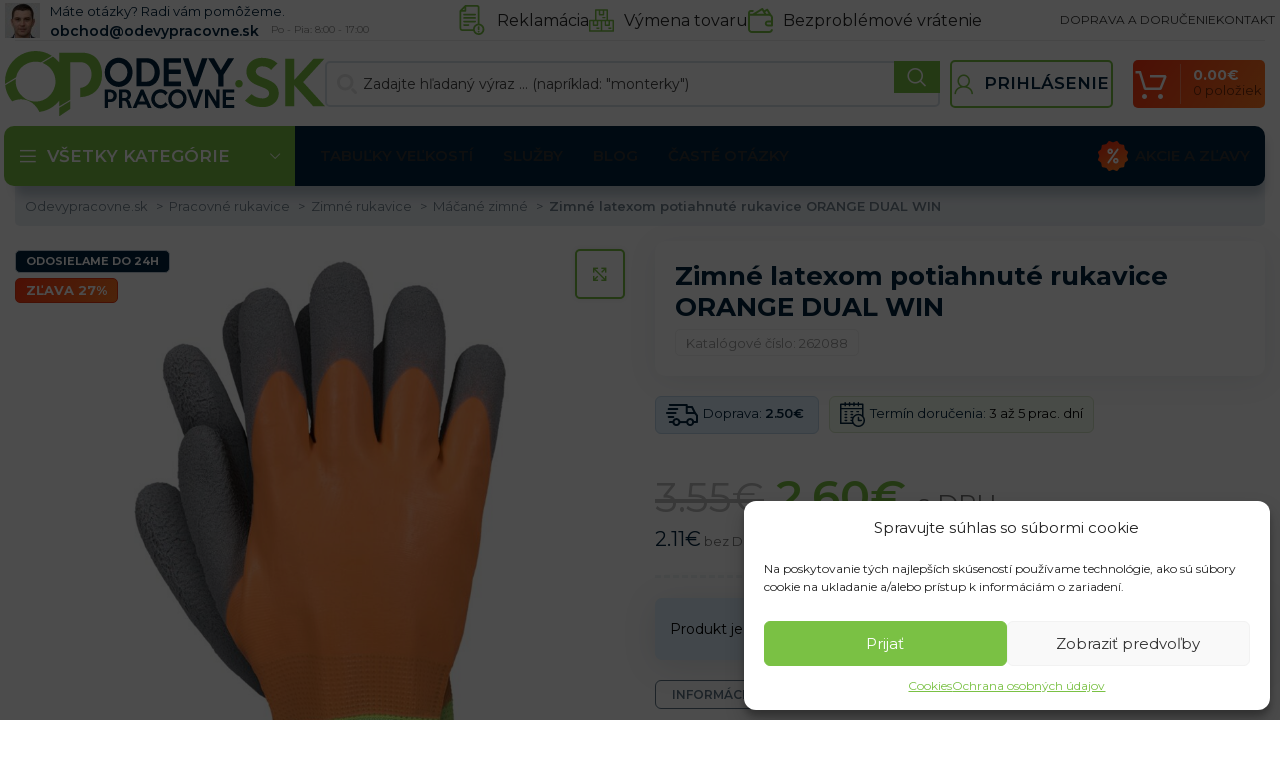

--- FILE ---
content_type: text/html; charset=UTF-8
request_url: https://odevypracovne.sk/zimne-latexom-potiahnute-rukavice-orange-dual-win/
body_size: 72405
content:
<!DOCTYPE html>
<html lang="sk-SK">
<head>
	<meta charset="UTF-8">
	<link rel="profile" href="https://gmpg.org/xfn/11">
	

	<meta name='robots' content='index, follow, max-image-preview:large, max-snippet:-1, max-video-preview:-1' />

            <script data-no-defer="1" data-ezscrex="false" data-cfasync="false" data-pagespeed-no-defer data-cookieconsent="ignore">
                var ctPublicFunctions = {"_ajax_nonce":"5a398270ac","_rest_nonce":"2e0f05fadf","_ajax_url":"\/wp-admin\/admin-ajax.php","_rest_url":"https:\/\/odevypracovne.sk\/wp-json\/","data__cookies_type":"native","data__ajax_type":"rest","text__wait_for_decoding":"Decoding the contact data, let us a few seconds to finish. Anti-Spam by CleanTalk","cookiePrefix":"","wprocket_detected":true,"host_url":"odevypracovne.sk"}
            </script>
        
            <script data-no-defer="1" data-ezscrex="false" data-cfasync="false" data-pagespeed-no-defer data-cookieconsent="ignore">
                var ctPublic = {"_ajax_nonce":"5a398270ac","settings__forms__check_internal":"0","settings__forms__check_external":"0","settings__forms__search_test":"0","settings__data__bot_detector_enabled":"0","blog_home":"https:\/\/odevypracovne.sk\/","pixel__setting":"0","pixel__enabled":false,"pixel__url":null,"data__email_check_before_post":"1","data__email_check_exist_post":0,"data__cookies_type":"native","data__key_is_ok":true,"data__visible_fields_required":true,"wl_brandname":"Anti-Spam by CleanTalk","wl_brandname_short":"CleanTalk","ct_checkjs_key":"70d8681b87e252816b683e0179f8621a72b70266a4975b64dcae8a5daf3b1871","emailEncoderPassKey":"61765485adef6164fc8d21b8fec1a43f","bot_detector_forms_excluded":"W10=","advancedCacheExists":true,"varnishCacheExists":false,"wc_ajax_add_to_cart":true}
            </script>
        
<!-- Google Tag Manager for WordPress by gtm4wp.com -->
<script data-cfasync="false" data-pagespeed-no-defer>
	var gtm4wp_datalayer_name = "dataLayer";
	var dataLayer = dataLayer || [];
	const gtm4wp_use_sku_instead = 1;
	const gtm4wp_id_prefix = '';
	const gtm4wp_remarketing = true;
	const gtm4wp_eec = true;
	const gtm4wp_classicec = true;
	const gtm4wp_currency = 'EUR';
	const gtm4wp_product_per_impression = false;
	const gtm4wp_needs_shipping_address = false;
	const gtm4wp_business_vertical = 'retail';
	const gtm4wp_business_vertical_id = 'id';
</script>
<!-- End Google Tag Manager for WordPress by gtm4wp.com -->
	<!-- This site is optimized with the Yoast SEO plugin v21.2 - https://yoast.com/wordpress/plugins/seo/ -->
	<title>Zimné latexom potiahnuté rukavice ORANGE DUAL WIN | Pracovné odevy | Pracovné oblečenie | OdevyPracovne.sk</title><link rel="preload" as="style" href="https://fonts.googleapis.com/css?family=Montserrat%3A400%2C600%2C700&#038;display=swap" /><link rel="stylesheet" href="https://fonts.googleapis.com/css?family=Montserrat%3A400%2C600%2C700&#038;display=swap" media="print" onload="this.media='all'" /><noscript><link rel="stylesheet" href="https://fonts.googleapis.com/css?family=Montserrat%3A400%2C600%2C700&#038;display=swap" /></noscript>
	<meta name="description" content="Overené produkty a tisícky spokojných zákazníkov robia z nášho e-shopu miesto, kde nájdete všetko pre majstrov, majsterkov, ale aj domácich kutilov a úplnych začiatočníkov." />
	<link rel="canonical" href="https://odevypracovne.sk/zimne-latexom-potiahnute-rukavice-orange-dual-win/" />
	<meta property="og:locale" content="sk_SK" />
	<meta property="og:type" content="article" />
	<meta property="og:title" content="Zimné latexom potiahnuté rukavice ORANGE DUAL WIN | Pracovné odevy | Pracovné oblečenie | OdevyPracovne.sk" />
	<meta property="og:description" content="Overené produkty a tisícky spokojných zákazníkov robia z nášho e-shopu miesto, kde nájdete všetko pre majstrov, majsterkov, ale aj domácich kutilov a úplnych začiatočníkov." />
	<meta property="og:url" content="https://odevypracovne.sk/zimne-latexom-potiahnute-rukavice-orange-dual-win/" />
	<meta property="og:site_name" content="Odevypracovne.sk" />
	<meta property="article:modified_time" content="2025-12-05T22:33:34+00:00" />
	<meta property="og:image" content="https://odevypracovne.b-cdn.net/wp-content/uploads/2020/06/OX-WINORANGE_PS_1507.jpg" />
	<meta property="og:image:width" content="1600" />
	<meta property="og:image:height" content="1600" />
	<meta property="og:image:type" content="image/jpeg" />
	<meta name="twitter:card" content="summary_large_image" />
	<script type="application/ld+json" class="yoast-schema-graph">{"@context":"https://schema.org","@graph":[{"@type":"WebPage","@id":"https://odevypracovne.sk/zimne-latexom-potiahnute-rukavice-orange-dual-win/","url":"https://odevypracovne.sk/zimne-latexom-potiahnute-rukavice-orange-dual-win/","name":"Zimné latexom potiahnuté rukavice ORANGE DUAL WIN | Pracovné odevy | Pracovné oblečenie | OdevyPracovne.sk","isPartOf":{"@id":"https://odevypracovne.sk/#website"},"primaryImageOfPage":{"@id":"https://odevypracovne.sk/zimne-latexom-potiahnute-rukavice-orange-dual-win/#primaryimage"},"image":{"@id":"https://odevypracovne.sk/zimne-latexom-potiahnute-rukavice-orange-dual-win/#primaryimage"},"thumbnailUrl":"https://odevypracovne.b-cdn.net/wp-content/uploads/2020/06/OX-WINORANGE_PS_1507.jpg","datePublished":"2022-01-24T14:30:15+00:00","dateModified":"2025-12-05T22:33:34+00:00","description":"Overené produkty a tisícky spokojných zákazníkov robia z nášho e-shopu miesto, kde nájdete všetko pre majstrov, majsterkov, ale aj domácich kutilov a úplnych začiatočníkov.","breadcrumb":{"@id":"https://odevypracovne.sk/zimne-latexom-potiahnute-rukavice-orange-dual-win/#breadcrumb"},"inLanguage":"sk-SK","potentialAction":[{"@type":"ReadAction","target":["https://odevypracovne.sk/zimne-latexom-potiahnute-rukavice-orange-dual-win/"]}]},{"@type":"ImageObject","inLanguage":"sk-SK","@id":"https://odevypracovne.sk/zimne-latexom-potiahnute-rukavice-orange-dual-win/#primaryimage","url":"https://odevypracovne.b-cdn.net/wp-content/uploads/2020/06/OX-WINORANGE_PS_1507.jpg","contentUrl":"https://odevypracovne.b-cdn.net/wp-content/uploads/2020/06/OX-WINORANGE_PS_1507.jpg","width":1600,"height":1600},{"@type":"BreadcrumbList","@id":"https://odevypracovne.sk/zimne-latexom-potiahnute-rukavice-orange-dual-win/#breadcrumb","itemListElement":[{"@type":"ListItem","position":1,"name":"odevypracovne.sk","item":"https://odevypracovne.sk/"},{"@type":"ListItem","position":2,"name":"Obchod","item":"https://odevypracovne.sk/vsetky-produkty/"},{"@type":"ListItem","position":3,"name":"Zimné latexom potiahnuté rukavice ORANGE DUAL WIN"}]},{"@type":"WebSite","@id":"https://odevypracovne.sk/#website","url":"https://odevypracovne.sk/","name":"Odevypracovne.sk","description":"","potentialAction":[{"@type":"SearchAction","target":{"@type":"EntryPoint","urlTemplate":"https://odevypracovne.sk/?s={search_term_string}"},"query-input":"required name=search_term_string"}],"inLanguage":"sk-SK"}]}</script>
	<!-- / Yoast SEO plugin. -->


<script type='application/javascript'>console.log('PixelYourSite Free version 9.4.6');</script>
<link rel='dns-prefetch' href='//www.googletagmanager.com' />
<link rel='dns-prefetch' href='//fonts.googleapis.com' />
<link rel='dns-prefetch' href='//fonts.gstatic.com' />
<link rel='dns-prefetch' href='//widget-v2.smartsuppcdn.com' />
<link rel='dns-prefetch' href='//www.smartsuppchat.com' />
<link rel='dns-prefetch' href='//bootstrap.smartsuppchat.com' />
<link rel='dns-prefetch' href='//rec.smartlook.com' />
<link rel='dns-prefetch' href='//odevypracovne.b-cdn.net' />
<link href='https://fonts.gstatic.com' crossorigin rel='preconnect' />
<link href='https://odevypracovne.b-cdn.net' rel='preconnect' />
<link rel='stylesheet' id='bootstrap-css' href='https://odevypracovne.b-cdn.net/wp-content/themes/woodmart/css/bootstrap-light.min.css?ver=7.3.1' type='text/css' media='all' />
<link rel='stylesheet' id='woodmart-style-css' href='https://odevypracovne.b-cdn.net/wp-content/themes/woodmart/css/parts/base.min.css?ver=7.3.1' type='text/css' media='all' />
<link rel='stylesheet' id='wd-widget-price-filter-css' href='https://odevypracovne.b-cdn.net/wp-content/themes/woodmart/css/parts/woo-widget-price-filter.min.css?ver=7.3.1' type='text/css' media='all' />
<style id='safe-svg-svg-icon-style-inline-css' type='text/css'>
.safe-svg-cover{text-align:center}.safe-svg-cover .safe-svg-inside{display:inline-block;max-width:100%}.safe-svg-cover svg{height:100%;max-height:100%;max-width:100%;width:100%}

</style>
<link data-minify="1" rel='stylesheet' id='wc-blocks-vendors-style-css' href='https://odevypracovne.b-cdn.net/wp-content/cache/min/1/wp-content/plugins/woocommerce/packages/woocommerce-blocks/build/wc-blocks-vendors-style.css?ver=1767070810' type='text/css' media='all' />
<link data-minify="1" rel='stylesheet' id='wc-all-blocks-style-css' href='https://odevypracovne.b-cdn.net/wp-content/cache/min/1/wp-content/plugins/woocommerce/packages/woocommerce-blocks/build/wc-all-blocks-style.css?ver=1767070810' type='text/css' media='all' />
<link rel='stylesheet' id='ct_public_css-css' href='https://odevypracovne.b-cdn.net/wp-content/plugins/cleantalk-spam-protect/css/cleantalk-public.min.css?ver=6.45.2' type='text/css' media='all' />
<link rel='stylesheet' id='ct_email_decoder_css-css' href='https://odevypracovne.b-cdn.net/wp-content/plugins/cleantalk-spam-protect/css/cleantalk-email-decoder.min.css?ver=6.45.2' type='text/css' media='all' />
<link data-minify="1" rel='stylesheet' id='ct.sizeguide.css-css' href='https://odevypracovne.b-cdn.net/wp-content/cache/min/1/wp-content/plugins/ct-size-guide_edited/assets/css/ct.sizeguide.css?ver=1767070810' type='text/css' media='all' />
<link data-minify="1" rel='stylesheet' id='magnific.popup.css-css' href='https://odevypracovne.b-cdn.net/wp-content/cache/min/1/wp-content/plugins/ct-size-guide_edited/assets/css/magnific.popup.css?ver=1767070810' type='text/css' media='all' />
<link data-minify="1" rel='stylesheet' id='ct.sizeguide.icon.css-css' href='https://odevypracovne.b-cdn.net/wp-content/cache/min/1/wp-content/plugins/ct-size-guide_edited/assets/css/ct.sizeguide.icon.css?ver=1767070810' type='text/css' media='all' />
<link data-minify="1" rel='stylesheet' id='ct.sizeguide.fontawesome.css-css' href='https://odevypracovne.b-cdn.net/wp-content/cache/min/1/wp-content/plugins/ct-size-guide_edited/assets/css/font-awesome.min.css?ver=1767070810' type='text/css' media='all' />
<link data-minify="1" rel='stylesheet' id='ct.sizeguide.fontawesome.iconfield.css-css' href='https://odevypracovne.b-cdn.net/wp-content/cache/min/1/wp-content/plugins/ct-size-guide_edited/assets/css/fa-icon-field.css?ver=1767070810' type='text/css' media='all' />
<link rel='stylesheet' id='woocommerce-advanced-product-labels-css' href='https://odevypracovne.b-cdn.net/wp-content/plugins/woocommerce-advanced-product-labels/assets/front-end/css/woocommerce-advanced-product-labels.min.css?ver=1.2.3' type='text/css' media='all' />
<style id='woocommerce-inline-inline-css' type='text/css'>
.woocommerce form .form-row .required { visibility: visible; }
</style>
<style id='wpgb-head-inline-css' type='text/css'>
.wp-grid-builder:not(.wpgb-template),.wpgb-facet{opacity:0.01}.wpgb-facet fieldset{margin:0;padding:0;border:none;outline:none;box-shadow:none}.wpgb-facet fieldset:last-child{margin-bottom:40px;}.wpgb-facet fieldset legend.wpgb-sr-only{height:1px;width:1px}
</style>
<link rel='stylesheet' id='cmplz-general-css' href='https://odevypracovne.b-cdn.net/wp-content/plugins/complianz-gdpr/assets/css/cookieblocker.min.css?ver=6.5.4' type='text/css' media='all' />
<link rel='stylesheet' id='intlTelInput-css' href='https://odevypracovne.b-cdn.net/wp-content/plugins/woo-phone-input-plugin/css/intlTelInput.min.css?ver=2.0.3' type='text/css' media='all' />
<link data-minify="1" rel='stylesheet' id='intlTelInputMain-css' href='https://odevypracovne.b-cdn.net/wp-content/cache/min/1/wp-content/plugins/woo-phone-input-plugin/css/styles.css?ver=1767070810' type='text/css' media='all' />
<link data-minify="1" rel='stylesheet' id='wc-pb-checkout-blocks-css' href='https://odevypracovne.b-cdn.net/wp-content/cache/min/1/wp-content/plugins/woocommerce-product-bundles/assets/css/frontend/checkout-blocks.css?ver=1767070810' type='text/css' media='all' />
<style id='wc-pb-checkout-blocks-inline-css' type='text/css'>
table.wc-block-cart-items .wc-block-cart-items__row.is-bundle__meta_hidden .wc-block-components-product-details__balíček-obsahuje, .wc-block-components-order-summary-item.is-bundle__meta_hidden .wc-block-components-product-details__balíček-obsahuje { display:none; } table.wc-block-cart-items .wc-block-cart-items__row.is-bundle .wc-block-components-product-details__balíček-obsahuje .wc-block-components-product-details__name, .wc-block-components-order-summary-item.is-bundle .wc-block-components-product-details__balíček-obsahuje .wc-block-components-product-details__name { display:block; margin-bottom: 0.5em } table.wc-block-cart-items .wc-block-cart-items__row.is-bundle .wc-block-components-product-details__balíček-obsahuje:not(:first-of-type) .wc-block-components-product-details__name, .wc-block-components-order-summary-item.is-bundle .wc-block-components-product-details__balíček-obsahuje:not(:first-of-type) .wc-block-components-product-details__name { display:none } table.wc-block-cart-items .wc-block-cart-items__row.is-bundle .wc-block-components-product-details__balíček-obsahuje + li:not( .wc-block-components-product-details__balíček-obsahuje ), .wc-block-components-order-summary-item.is-bundle .wc-block-components-product-details__balíček-obsahuje + li:not( .wc-block-components-product-details__balíček-obsahuje ) { margin-top:0.5em }
</style>
<link rel='stylesheet' id='wcwl_frontend-css' href='https://odevypracovne.b-cdn.net/wp-content/plugins/woocommerce-waitlist/includes/css/src/wcwl_frontend.min.css?ver=2.4.2' type='text/css' media='all' />
<link data-minify="1" rel='stylesheet' id='cf7cf-style-css' href='https://odevypracovne.b-cdn.net/wp-content/cache/min/1/wp-content/plugins/cf7-conditional-fields/style.css?ver=1767070810' type='text/css' media='all' />
<link data-minify="1" rel='stylesheet' id='guaven_woos-css' href='https://odevypracovne.b-cdn.net/wp-content/cache/min/1/wp-content/plugins/woo-search-box/public/assets/guaven_woos.css?ver=1767070810' type='text/css' media='all' />
<link data-minify="1" rel='stylesheet' id='wc-bundle-style-css' href='https://odevypracovne.b-cdn.net/wp-content/cache/min/1/wp-content/plugins/woocommerce-product-bundles/assets/css/frontend/woocommerce.css?ver=1767070810' type='text/css' media='all' />
<link data-minify="1" rel='stylesheet' id='scorg-style-header-360309-css' href='https://odevypracovne.b-cdn.net/wp-content/cache/min/1/wp-content/assets/css/360309-header-compiled.css?ver=1767070810' type='text/css' media='all' />
<link data-minify="1" rel='stylesheet' id='scorg-style-header-360311-css' href='https://odevypracovne.b-cdn.net/wp-content/cache/min/1/wp-content/assets/css/360311-header-compiled.css?ver=1767070810' type='text/css' media='all' />
<link data-minify="1" rel='stylesheet' id='scorg-style-header-360315-css' href='https://odevypracovne.b-cdn.net/wp-content/cache/min/1/wp-content/assets/css/360315-header-compiled.css?ver=1767070810' type='text/css' media='all' />
<link data-minify="1" rel='stylesheet' id='scorg-style-header-360317-css' href='https://odevypracovne.b-cdn.net/wp-content/cache/min/1/wp-content/assets/css/360317-header-compiled.css?ver=1767070810' type='text/css' media='all' />
<link data-minify="1" rel='stylesheet' id='scorg-style-header-360312-css' href='https://odevypracovne.b-cdn.net/wp-content/cache/min/1/wp-content/assets/css/360312-header-compiled.css?ver=1767070814' type='text/css' media='all' />
<link data-minify="1" rel='stylesheet' id='scorg-style-header-360321-css' href='https://odevypracovne.b-cdn.net/wp-content/cache/min/1/wp-content/assets/css/360321-header-compiled.css?ver=1767070810' type='text/css' media='all' />
<link data-minify="1" rel='stylesheet' id='scorg-style-header-360318-css' href='https://odevypracovne.b-cdn.net/wp-content/cache/min/1/wp-content/assets/css/360318-header-compiled.css?ver=1767070810' type='text/css' media='all' />
<link data-minify="1" rel='stylesheet' id='scorg-style-header-360323-css' href='https://odevypracovne.b-cdn.net/wp-content/cache/min/1/wp-content/assets/css/360323-header-compiled.css?ver=1767070810' type='text/css' media='all' />
<link data-minify="1" rel='stylesheet' id='scorg-style-header-390632-css' href='https://odevypracovne.b-cdn.net/wp-content/cache/min/1/wp-content/assets/css/390632-header-compiled.css?ver=1767070810' type='text/css' media='all' />
<link data-minify="1" rel='stylesheet' id='scorg-style-header-360322-css' href='https://odevypracovne.b-cdn.net/wp-content/cache/min/1/wp-content/assets/css/360322-header-compiled.css?ver=1767070810' type='text/css' media='all' />
<link data-minify="1" rel='stylesheet' id='scorg-style-header-423237-css' href='https://odevypracovne.b-cdn.net/wp-content/cache/min/1/wp-content/assets/css/423237-header-compiled.css?ver=1767070810' type='text/css' media='all' />
<link data-minify="1" rel='stylesheet' id='scorg-style-header-360308-css' href='https://odevypracovne.b-cdn.net/wp-content/cache/min/1/wp-content/assets/css/360308-header-compiled.css?ver=1767070810' type='text/css' media='all' />
<link data-minify="1" rel='stylesheet' id='js_composer_front-css' href='https://odevypracovne.b-cdn.net/wp-content/cache/min/1/wp-content/plugins/js_composer/assets/css/js_composer.min.css?ver=1767070810' type='text/css' media='all' />
<link rel='stylesheet' id='vc_font_awesome_5_shims-css' href='https://odevypracovne.b-cdn.net/wp-content/plugins/js_composer/assets/lib/bower/font-awesome/css/v4-shims.min.css?ver=7.0' type='text/css' media='all' />
<link data-minify="1" rel='stylesheet' id='vc_font_awesome_5-css' href='https://odevypracovne.b-cdn.net/wp-content/cache/min/1/wp-content/plugins/js_composer/assets/lib/bower/font-awesome/css/all.min.css?ver=1767070810' type='text/css' media='all' />
<link rel='stylesheet' id='wd-widget-wd-recent-posts-css' href='https://odevypracovne.b-cdn.net/wp-content/themes/woodmart/css/parts/widget-wd-recent-posts.min.css?ver=7.3.1' type='text/css' media='all' />
<link rel='stylesheet' id='wd-widget-wd-layered-nav-css' href='https://odevypracovne.b-cdn.net/wp-content/themes/woodmart/css/parts/woo-widget-wd-layered-nav.min.css?ver=7.3.1' type='text/css' media='all' />
<link rel='stylesheet' id='wd-woo-mod-swatches-base-css' href='https://odevypracovne.b-cdn.net/wp-content/themes/woodmart/css/parts/woo-mod-swatches-base.min.css?ver=7.3.1' type='text/css' media='all' />
<link rel='stylesheet' id='wd-woo-mod-swatches-filter-css' href='https://odevypracovne.b-cdn.net/wp-content/themes/woodmart/css/parts/woo-mod-swatches-filter.min.css?ver=7.3.1' type='text/css' media='all' />
<link rel='stylesheet' id='wd-widget-product-cat-css' href='https://odevypracovne.b-cdn.net/wp-content/themes/woodmart/css/parts/woo-widget-product-cat.min.css?ver=7.3.1' type='text/css' media='all' />
<link rel='stylesheet' id='wd-widget-product-list-css' href='https://odevypracovne.b-cdn.net/wp-content/themes/woodmart/css/parts/woo-widget-product-list.min.css?ver=7.3.1' type='text/css' media='all' />
<link rel='stylesheet' id='wd-widget-slider-price-filter-css' href='https://odevypracovne.b-cdn.net/wp-content/themes/woodmart/css/parts/woo-widget-slider-price-filter.min.css?ver=7.3.1' type='text/css' media='all' />
<link rel='stylesheet' id='wd-wpcf7-css' href='https://odevypracovne.b-cdn.net/wp-content/themes/woodmart/css/parts/int-wpcf7.min.css?ver=7.3.1' type='text/css' media='all' />
<link rel='stylesheet' id='wd-wpbakery-base-css' href='https://odevypracovne.b-cdn.net/wp-content/themes/woodmart/css/parts/int-wpb-base.min.css?ver=7.3.1' type='text/css' media='all' />
<link rel='stylesheet' id='wd-wpbakery-base-deprecated-css' href='https://odevypracovne.b-cdn.net/wp-content/themes/woodmart/css/parts/int-wpb-base-deprecated.min.css?ver=7.3.1' type='text/css' media='all' />
<link rel='stylesheet' id='wd-woocommerce-base-css' href='https://odevypracovne.b-cdn.net/wp-content/themes/woodmart/css/parts/woocommerce-base.min.css?ver=7.3.1' type='text/css' media='all' />
<link rel='stylesheet' id='wd-mod-star-rating-css' href='https://odevypracovne.b-cdn.net/wp-content/themes/woodmart/css/parts/mod-star-rating.min.css?ver=7.3.1' type='text/css' media='all' />
<link rel='stylesheet' id='wd-woo-el-track-order-css' href='https://odevypracovne.b-cdn.net/wp-content/themes/woodmart/css/parts/woo-el-track-order.min.css?ver=7.3.1' type='text/css' media='all' />
<link rel='stylesheet' id='wd-woo-mod-quantity-css' href='https://odevypracovne.b-cdn.net/wp-content/themes/woodmart/css/parts/woo-mod-quantity.min.css?ver=7.3.1' type='text/css' media='all' />
<link rel='stylesheet' id='wd-woo-single-prod-el-base-css' href='https://odevypracovne.b-cdn.net/wp-content/themes/woodmart/css/parts/woo-single-prod-el-base.min.css?ver=7.3.1' type='text/css' media='all' />
<link rel='stylesheet' id='wd-woo-mod-stock-status-css' href='https://odevypracovne.b-cdn.net/wp-content/themes/woodmart/css/parts/woo-mod-stock-status.min.css?ver=7.3.1' type='text/css' media='all' />
<link rel='stylesheet' id='wd-woo-mod-shop-attributes-css' href='https://odevypracovne.b-cdn.net/wp-content/themes/woodmart/css/parts/woo-mod-shop-attributes.min.css?ver=7.3.1' type='text/css' media='all' />
<link rel='stylesheet' id='wd-header-base-css' href='https://odevypracovne.b-cdn.net/wp-content/themes/woodmart/css/parts/header-base.min.css?ver=7.3.1' type='text/css' media='all' />
<link rel='stylesheet' id='wd-mod-tools-css' href='https://odevypracovne.b-cdn.net/wp-content/themes/woodmart/css/parts/mod-tools.min.css?ver=7.3.1' type='text/css' media='all' />
<link rel='stylesheet' id='wd-header-elements-base-css' href='https://odevypracovne.b-cdn.net/wp-content/themes/woodmart/css/parts/header-el-base.min.css?ver=7.3.1' type='text/css' media='all' />
<link rel='stylesheet' id='wd-info-box-css' href='https://odevypracovne.b-cdn.net/wp-content/themes/woodmart/css/parts/el-info-box.min.css?ver=7.3.1' type='text/css' media='all' />
<link rel='stylesheet' id='wd-header-search-css' href='https://odevypracovne.b-cdn.net/wp-content/themes/woodmart/css/parts/header-el-search.min.css?ver=7.3.1' type='text/css' media='all' />
<link rel='stylesheet' id='wd-header-search-form-css' href='https://odevypracovne.b-cdn.net/wp-content/themes/woodmart/css/parts/header-el-search-form.min.css?ver=7.3.1' type='text/css' media='all' />
<link rel='stylesheet' id='wd-wd-search-form-css' href='https://odevypracovne.b-cdn.net/wp-content/themes/woodmart/css/parts/wd-search-form.min.css?ver=7.3.1' type='text/css' media='all' />
<link rel='stylesheet' id='wd-woo-mod-login-form-css' href='https://odevypracovne.b-cdn.net/wp-content/themes/woodmart/css/parts/woo-mod-login-form.min.css?ver=7.3.1' type='text/css' media='all' />
<link rel='stylesheet' id='wd-header-my-account-css' href='https://odevypracovne.b-cdn.net/wp-content/themes/woodmart/css/parts/header-el-my-account.min.css?ver=7.3.1' type='text/css' media='all' />
<link rel='stylesheet' id='wd-header-cart-design-3-css' href='https://odevypracovne.b-cdn.net/wp-content/themes/woodmart/css/parts/header-el-cart-design-3.min.css?ver=7.3.1' type='text/css' media='all' />
<link rel='stylesheet' id='wd-header-cart-side-css' href='https://odevypracovne.b-cdn.net/wp-content/themes/woodmart/css/parts/header-el-cart-side.min.css?ver=7.3.1' type='text/css' media='all' />
<link rel='stylesheet' id='wd-header-cart-css' href='https://odevypracovne.b-cdn.net/wp-content/themes/woodmart/css/parts/header-el-cart.min.css?ver=7.3.1' type='text/css' media='all' />
<link rel='stylesheet' id='wd-widget-shopping-cart-css' href='https://odevypracovne.b-cdn.net/wp-content/themes/woodmart/css/parts/woo-widget-shopping-cart.min.css?ver=7.3.1' type='text/css' media='all' />
<link rel='stylesheet' id='wd-header-categories-nav-css' href='https://odevypracovne.b-cdn.net/wp-content/themes/woodmart/css/parts/header-el-category-nav.min.css?ver=7.3.1' type='text/css' media='all' />
<link rel='stylesheet' id='wd-mod-nav-vertical-css' href='https://odevypracovne.b-cdn.net/wp-content/themes/woodmart/css/parts/mod-nav-vertical.min.css?ver=7.3.1' type='text/css' media='all' />
<link rel='stylesheet' id='wd-mod-nav-vertical-design-default-css' href='https://odevypracovne.b-cdn.net/wp-content/themes/woodmart/css/parts/mod-nav-vertical-design-default.min.css?ver=7.3.1' type='text/css' media='all' />
<link rel='stylesheet' id='wd-widget-nav-mega-menu-css' href='https://odevypracovne.b-cdn.net/wp-content/themes/woodmart/css/parts/widget-nav-mega-menu.min.css?ver=7.3.1' type='text/css' media='all' />
<link rel='stylesheet' id='wd-section-title-css' href='https://odevypracovne.b-cdn.net/wp-content/themes/woodmart/css/parts/el-section-title.min.css?ver=7.3.1' type='text/css' media='all' />
<link rel='stylesheet' id='wd-section-title-style-under-and-over-css' href='https://odevypracovne.b-cdn.net/wp-content/themes/woodmart/css/parts/el-section-title-style-under-and-over.min.css?ver=7.3.1' type='text/css' media='all' />
<link rel='stylesheet' id='wd-mod-highlighted-text-css' href='https://odevypracovne.b-cdn.net/wp-content/themes/woodmart/css/parts/mod-highlighted-text.min.css?ver=7.3.1' type='text/css' media='all' />
<link rel='stylesheet' id='wd-banner-css' href='https://odevypracovne.b-cdn.net/wp-content/themes/woodmart/css/parts/wpb-el-banner.min.css?ver=7.3.1' type='text/css' media='all' />
<link rel='stylesheet' id='wd-banner-style-mask-and-shadow-css' href='https://odevypracovne.b-cdn.net/wp-content/themes/woodmart/css/parts/el-banner-style-mask-and-shadow.min.css?ver=7.3.1' type='text/css' media='all' />
<link rel='stylesheet' id='wd-woo-single-prod-predefined-css' href='https://odevypracovne.b-cdn.net/wp-content/themes/woodmart/css/parts/woo-single-prod-predefined.min.css?ver=7.3.1' type='text/css' media='all' />
<link rel='stylesheet' id='wd-woo-single-prod-and-quick-view-predefined-css' href='https://odevypracovne.b-cdn.net/wp-content/themes/woodmart/css/parts/woo-single-prod-and-quick-view-predefined.min.css?ver=7.3.1' type='text/css' media='all' />
<link rel='stylesheet' id='wd-woo-single-prod-el-tabs-predefined-css' href='https://odevypracovne.b-cdn.net/wp-content/themes/woodmart/css/parts/woo-single-prod-el-tabs-predefined.min.css?ver=7.3.1' type='text/css' media='all' />
<link rel='stylesheet' id='wd-photoswipe-css' href='https://odevypracovne.b-cdn.net/wp-content/themes/woodmart/css/parts/lib-photoswipe.min.css?ver=7.3.1' type='text/css' media='all' />
<link rel='stylesheet' id='wd-woo-single-prod-el-gallery-css' href='https://odevypracovne.b-cdn.net/wp-content/themes/woodmart/css/parts/woo-single-prod-el-gallery.min.css?ver=7.3.1' type='text/css' media='all' />
<link rel='stylesheet' id='wd-owl-carousel-css' href='https://odevypracovne.b-cdn.net/wp-content/themes/woodmart/css/parts/lib-owl-carousel.min.css?ver=7.3.1' type='text/css' media='all' />
<link rel='stylesheet' id='wd-woo-mod-variation-form-css' href='https://odevypracovne.b-cdn.net/wp-content/themes/woodmart/css/parts/woo-mod-variation-form.min.css?ver=7.3.1' type='text/css' media='all' />
<link rel='stylesheet' id='wd-woo-mod-variation-form-single-css' href='https://odevypracovne.b-cdn.net/wp-content/themes/woodmart/css/parts/woo-mod-variation-form-single.min.css?ver=7.3.1' type='text/css' media='all' />
<link rel='stylesheet' id='wd-woo-mod-swatches-style-1-css' href='https://odevypracovne.b-cdn.net/wp-content/themes/woodmart/css/parts/woo-mod-swatches-style-1.min.css?ver=7.3.1' type='text/css' media='all' />
<link rel='stylesheet' id='wd-woo-mod-swatches-dis-1-css' href='https://odevypracovne.b-cdn.net/wp-content/themes/woodmart/css/parts/woo-mod-swatches-dis-style-1.min.css?ver=7.3.1' type='text/css' media='all' />
<link rel='stylesheet' id='wd-tabs-css' href='https://odevypracovne.b-cdn.net/wp-content/themes/woodmart/css/parts/el-tabs.min.css?ver=7.3.1' type='text/css' media='all' />
<link rel='stylesheet' id='wd-woo-single-prod-el-tabs-opt-layout-tabs-css' href='https://odevypracovne.b-cdn.net/wp-content/themes/woodmart/css/parts/woo-single-prod-el-tabs-opt-layout-tabs.min.css?ver=7.3.1' type='text/css' media='all' />
<link rel='stylesheet' id='wd-accordion-css' href='https://odevypracovne.b-cdn.net/wp-content/themes/woodmart/css/parts/el-accordion.min.css?ver=7.3.1' type='text/css' media='all' />
<link rel='stylesheet' id='wd-woo-single-prod-el-reviews-css' href='https://odevypracovne.b-cdn.net/wp-content/themes/woodmart/css/parts/woo-single-prod-el-reviews.min.css?ver=7.3.1' type='text/css' media='all' />
<link rel='stylesheet' id='wd-woo-single-prod-el-reviews-style-1-css' href='https://odevypracovne.b-cdn.net/wp-content/themes/woodmart/css/parts/woo-single-prod-el-reviews-style-1.min.css?ver=7.3.1' type='text/css' media='all' />
<link rel='stylesheet' id='wd-mod-comments-css' href='https://odevypracovne.b-cdn.net/wp-content/themes/woodmart/css/parts/mod-comments.min.css?ver=7.3.1' type='text/css' media='all' />
<link rel='stylesheet' id='wd-product-loop-css' href='https://odevypracovne.b-cdn.net/wp-content/themes/woodmart/css/parts/woo-product-loop.min.css?ver=7.3.1' type='text/css' media='all' />
<link rel='stylesheet' id='wd-product-loop-alt-css' href='https://odevypracovne.b-cdn.net/wp-content/themes/woodmart/css/parts/woo-product-loop-alt.min.css?ver=7.3.1' type='text/css' media='all' />
<link rel='stylesheet' id='wd-bordered-product-css' href='https://odevypracovne.b-cdn.net/wp-content/themes/woodmart/css/parts/woo-opt-bordered-product.min.css?ver=7.3.1' type='text/css' media='all' />
<link rel='stylesheet' id='wd-categories-loop-default-css' href='https://odevypracovne.b-cdn.net/wp-content/themes/woodmart/css/parts/woo-categories-loop-default-old.min.css?ver=7.3.1' type='text/css' media='all' />
<link rel='stylesheet' id='wd-categories-loop-css' href='https://odevypracovne.b-cdn.net/wp-content/themes/woodmart/css/parts/woo-categories-loop-old.min.css?ver=7.3.1' type='text/css' media='all' />
<link rel='stylesheet' id='wd-footer-base-css' href='https://odevypracovne.b-cdn.net/wp-content/themes/woodmart/css/parts/footer-base.min.css?ver=7.3.1' type='text/css' media='all' />
<link rel='stylesheet' id='wd-social-icons-css' href='https://odevypracovne.b-cdn.net/wp-content/themes/woodmart/css/parts/el-social-icons.min.css?ver=7.3.1' type='text/css' media='all' />
<link rel='stylesheet' id='wd-scroll-top-css' href='https://odevypracovne.b-cdn.net/wp-content/themes/woodmart/css/parts/opt-scrolltotop.min.css?ver=7.3.1' type='text/css' media='all' />
<link rel='stylesheet' id='wd-header-my-account-sidebar-css' href='https://odevypracovne.b-cdn.net/wp-content/themes/woodmart/css/parts/header-el-my-account-sidebar.min.css?ver=7.3.1' type='text/css' media='all' />
<link data-minify="1" rel='stylesheet' id='xts-style-header_646537-css' href='https://odevypracovne.b-cdn.net/wp-content/cache/min/1/wp-content/uploads/2024/11/xts-header_646537-1732110667.css?ver=1767070810' type='text/css' media='all' />
<link data-minify="1" rel='stylesheet' id='xts-style-theme_settings_default-css' href='https://odevypracovne.b-cdn.net/wp-content/cache/min/1/wp-content/uploads/2024/12/xts-theme_settings_default-1733146602.css?ver=1767070810' type='text/css' media='all' />

<script src="https://odevypracovne.sk/?bulkgate-asynchronous=asset" id="bulkgate-asynchronous-asset-js" async="async" type="text/javascript"></script>
<script type='text/javascript' src='https://odevypracovne.b-cdn.net/wp-includes/js/jquery/jquery.min.js?ver=3.7.0' id='jquery-core-js'></script>
<script type='text/javascript' src='https://odevypracovne.b-cdn.net/wp-includes/js/jquery/jquery-migrate.min.js?ver=3.4.1' id='jquery-migrate-js' defer></script>
<script data-service="google-analytics" data-category="statistics" id="google-analytics-opt-out-js-after" type="text/plain">
			var gaProperty = 'UA-64062621-1';
			var disableStr = 'ga-disable-' + gaProperty;
			if ( document.cookie.indexOf( disableStr + '=true' ) > -1 ) {
				window[disableStr] = true;
			}
			function gaOptout() {
				document.cookie = disableStr + '=true; expires=Thu, 31 Dec 2099 23:59:59 UTC; path=/';
				window[disableStr] = true;
			}
</script>
<script type='text/javascript' async src='https://www.googletagmanager.com/gtag/js?id=UA-64062621-1' id='google-tag-manager-js'></script>
<script id="google-tag-manager-js-after" type="text/javascript">
		window.dataLayer = window.dataLayer || [];
		function gtag(){dataLayer.push(arguments);}
		gtag('js', new Date());
		gtag('set', 'developer_id.dOGY3NW', true);

		gtag('config', 'UA-64062621-1', {
			'allow_google_signals': true,
			'link_attribution': true,
			'anonymize_ip': true,
			'linker':{
				'domains': [],
				'allow_incoming': false,
			},
			'custom_map': {
				'dimension1': 'logged_in'
			},
			'logged_in': 'no'
		} );

		
		
</script>
<script type='text/javascript' data-pagespeed-no-defer src='https://odevypracovne.b-cdn.net/wp-content/plugins/cleantalk-spam-protect/js/apbct-public-bundle.min.js?ver=6.45.2' id='ct_public_functions-js' defer></script>
<script type='text/javascript' src='https://odevypracovne.b-cdn.net/wp-content/plugins/woocommerce/assets/js/jquery-blockui/jquery.blockUI.min.js?ver=2.7.0-wc.8.1.3' id='jquery-blockui-js' defer></script>
<script type='text/javascript' id='wc-add-to-cart-js-extra'>
/* <![CDATA[ */
var wc_add_to_cart_params = {"ajax_url":"\/wp-admin\/admin-ajax.php","wc_ajax_url":"\/?wc-ajax=%%endpoint%%","i18n_view_cart":"Zobrazi\u0165 ko\u0161\u00edk","cart_url":"https:\/\/odevypracovne.sk\/kosik\/","is_cart":"","cart_redirect_after_add":"no"};
/* ]]> */
</script>
<script type='text/javascript' src='https://odevypracovne.b-cdn.net/wp-content/plugins/woocommerce/assets/js/frontend/add-to-cart.min.js?ver=8.1.3' id='wc-add-to-cart-js' defer></script>
<script data-minify="1" type='text/javascript' src='https://odevypracovne.b-cdn.net/wp-content/cache/min/1/wp-content/plugins/duracelltomi-google-tag-manager/js/gtm4wp-woocommerce-classic.js?ver=1767070810' id='gtm4wp-woocommerce-classic-js' defer></script>
<script data-minify="1" type='text/javascript' src='https://odevypracovne.b-cdn.net/wp-content/cache/min/1/wp-content/plugins/duracelltomi-google-tag-manager/js/gtm4wp-woocommerce-enhanced.js?ver=1767070810' id='gtm4wp-woocommerce-enhanced-js' defer></script>
<script data-minify="1" type='text/javascript' src='https://odevypracovne.b-cdn.net/wp-content/cache/min/1/wp-content/plugins/js_composer/assets/js/vendors/woocommerce-add-to-cart.js?ver=1767070810' id='vc_woocommerce-add-to-cart-js-js' defer></script>
<script type='text/javascript' src='https://odevypracovne.b-cdn.net/wp-content/plugins/woo-phone-input-plugin/js/intlTelInput-jquery.min.js?ver=2.0.3' id='intlTelInput-js' defer></script>
<script type='text/javascript' id='intlTelInputMain-js-extra'>
/* <![CDATA[ */
var wipiMainJsVars = {"utilsScript":"https:\/\/odevypracovne.sk\/wp-content\/plugins\/woo-phone-input-plugin\/\/js\/utils.js","autoSetIp":"","initialCountry":"sk","onlySelectedCountries":"1","onlyCountries":"[\"cz\",\"sk\"]","preferredCountries":[],"wpiElements":"#billing_phone, #shipping_phone"};
/* ]]> */
</script>
<script data-minify="1" type='text/javascript' src='https://odevypracovne.b-cdn.net/wp-content/cache/min/1/wp-content/plugins/woo-phone-input-plugin/js/main.js?ver=1767070810' id='intlTelInputMain-js' defer></script>
<script type='text/javascript' id='intlTelInputValidation-js-extra'>
/* <![CDATA[ */
var wipiValidationJsVars = {"wpiElements":"#billing_phone, #shipping_phone","successMessage":"Platn\u00e9 \u010d\u00edslo","failMessage":"Zadajte \u010d\u00edslo v po\u017eadovanom tvare, bez predvo\u013eby (bude doplnen\u00e1 automaticky)"};
/* ]]> */
</script>
<script data-minify="1" type='text/javascript' src='https://odevypracovne.b-cdn.net/wp-content/cache/min/1/wp-content/plugins/woo-phone-input-plugin/js/phone-validate.js?ver=1767070810' id='intlTelInputValidation-js' defer></script>
<script data-service="facebook" data-category="marketing" type="text/plain" data-cmplz-src='https://odevypracovne.b-cdn.net/wp-content/plugins/pixelyoursite/dist/scripts/jquery.bind-first-0.2.3.min.js?ver=6.3.7' id='jquery-bind-first-js'></script>
<script data-service="facebook" data-category="marketing" type="text/plain" data-cmplz-src='https://odevypracovne.b-cdn.net/wp-content/plugins/pixelyoursite/dist/scripts/js.cookie-2.1.3.min.js?ver=2.1.3' id='js-cookie-pys-js'></script>
<script type='text/javascript' id='pys-js-extra'>
/* <![CDATA[ */
var pysOptions = {"staticEvents":{"facebook":{"woo_view_content":[{"delay":0,"type":"static","name":"ViewContent","pixelIds":["1412184815482631"],"eventID":"1655d714-759a-4d88-acec-c13720b57465","params":{"content_ids":["woocommerce_gpf_262088"],"content_type":"product_group","tags":"odosielame do 24h","content_name":"Zimn\u00e9 latexom potiahnut\u00e9 rukavice ORANGE DUAL WIN","category_name":"AKCIE A Z\u013dAVY, M\u00e1\u010dan\u00e9 PU-NITRIL-LATEX, M\u00e1\u010dan\u00e9 v latexe, M\u00e1\u010dan\u00e9 zimn\u00e9, Pracovn\u00e9 rukavice, Rukavice - AKCIA, Zimn\u00e9 rukavice","value":3.2,"currency":"EUR","contents":[{"id":"woocommerce_gpf_262088","quantity":1}],"product_price":3.2,"page_title":"Zimn\u00e9 latexom potiahnut\u00e9 rukavice ORANGE DUAL WIN","post_type":"product","post_id":262088,"plugin":"PixelYourSite","user_role":"guest","event_url":"odevypracovne.sk\/zimne-latexom-potiahnute-rukavice-orange-dual-win\/"},"e_id":"woo_view_content","ids":[],"hasTimeWindow":false,"timeWindow":0,"woo_order":"","edd_order":""}],"init_event":[{"delay":0,"type":"static","name":"PageView","pixelIds":["1412184815482631"],"eventID":"b69a9815-1a9a-4943-b764-f433de859277","params":{"page_title":"Zimn\u00e9 latexom potiahnut\u00e9 rukavice ORANGE DUAL WIN","post_type":"product","post_id":262088,"plugin":"PixelYourSite","user_role":"guest","event_url":"odevypracovne.sk\/zimne-latexom-potiahnute-rukavice-orange-dual-win\/"},"e_id":"init_event","ids":[],"hasTimeWindow":false,"timeWindow":0,"woo_order":"","edd_order":""}]}},"dynamicEvents":{"automatic_event_form":{"facebook":{"delay":0,"type":"dyn","name":"Form","pixelIds":["1412184815482631"],"eventID":"d6d81b0c-2a71-4aaa-8ffe-12d314a6f05c","params":{"page_title":"Zimn\u00e9 latexom potiahnut\u00e9 rukavice ORANGE DUAL WIN","post_type":"product","post_id":262088,"plugin":"PixelYourSite","user_role":"guest","event_url":"odevypracovne.sk\/zimne-latexom-potiahnute-rukavice-orange-dual-win\/"},"e_id":"automatic_event_form","ids":[],"hasTimeWindow":false,"timeWindow":0,"woo_order":"","edd_order":""}},"automatic_event_download":{"facebook":{"delay":0,"type":"dyn","name":"Download","extensions":["","doc","exe","js","pdf","ppt","tgz","zip","xls"],"pixelIds":["1412184815482631"],"eventID":"79e5ea5e-e65d-4e05-86e6-13b3c0bfa481","params":{"page_title":"Zimn\u00e9 latexom potiahnut\u00e9 rukavice ORANGE DUAL WIN","post_type":"product","post_id":262088,"plugin":"PixelYourSite","user_role":"guest","event_url":"odevypracovne.sk\/zimne-latexom-potiahnute-rukavice-orange-dual-win\/"},"e_id":"automatic_event_download","ids":[],"hasTimeWindow":false,"timeWindow":0,"woo_order":"","edd_order":""}},"automatic_event_comment":{"facebook":{"delay":0,"type":"dyn","name":"Comment","pixelIds":["1412184815482631"],"eventID":"a5248860-ef8d-4ca1-8552-a6bcd229d3df","params":{"page_title":"Zimn\u00e9 latexom potiahnut\u00e9 rukavice ORANGE DUAL WIN","post_type":"product","post_id":262088,"plugin":"PixelYourSite","user_role":"guest","event_url":"odevypracovne.sk\/zimne-latexom-potiahnute-rukavice-orange-dual-win\/"},"e_id":"automatic_event_comment","ids":[],"hasTimeWindow":false,"timeWindow":0,"woo_order":"","edd_order":""}},"automatic_event_scroll":{"facebook":{"delay":0,"type":"dyn","name":"PageScroll","scroll_percent":30,"pixelIds":["1412184815482631"],"eventID":"b2f52b69-69da-4543-af7a-7a5cf26d4d3f","params":{"page_title":"Zimn\u00e9 latexom potiahnut\u00e9 rukavice ORANGE DUAL WIN","post_type":"product","post_id":262088,"plugin":"PixelYourSite","user_role":"guest","event_url":"odevypracovne.sk\/zimne-latexom-potiahnute-rukavice-orange-dual-win\/"},"e_id":"automatic_event_scroll","ids":[],"hasTimeWindow":false,"timeWindow":0,"woo_order":"","edd_order":""}},"automatic_event_time_on_page":{"facebook":{"delay":0,"type":"dyn","name":"TimeOnPage","time_on_page":30,"pixelIds":["1412184815482631"],"eventID":"df150d23-7bf0-4b2a-90f9-898810a9902c","params":{"page_title":"Zimn\u00e9 latexom potiahnut\u00e9 rukavice ORANGE DUAL WIN","post_type":"product","post_id":262088,"plugin":"PixelYourSite","user_role":"guest","event_url":"odevypracovne.sk\/zimne-latexom-potiahnute-rukavice-orange-dual-win\/"},"e_id":"automatic_event_time_on_page","ids":[],"hasTimeWindow":false,"timeWindow":0,"woo_order":"","edd_order":""}},"woo_add_to_cart_on_button_click":{"facebook":{"delay":0,"type":"dyn","name":"AddToCart","pixelIds":["1412184815482631"],"eventID":"243ad79b-213f-4f6a-b918-f9af2f7e5094","params":{"page_title":"Zimn\u00e9 latexom potiahnut\u00e9 rukavice ORANGE DUAL WIN","post_type":"product","post_id":262088,"plugin":"PixelYourSite","user_role":"guest","event_url":"odevypracovne.sk\/zimne-latexom-potiahnute-rukavice-orange-dual-win\/"},"e_id":"woo_add_to_cart_on_button_click","ids":[],"hasTimeWindow":false,"timeWindow":0,"woo_order":"","edd_order":""}}},"triggerEvents":[],"triggerEventTypes":[],"facebook":{"pixelIds":["1412184815482631"],"advancedMatching":[],"advancedMatchingEnabled":true,"removeMetadata":false,"contentParams":{"post_type":"product","post_id":262088,"content_name":"Zimn\u00e9 latexom potiahnut\u00e9 rukavice ORANGE DUAL WIN","categories":"AKCIE A Z\u013dAVY, M\u00e1\u010dan\u00e9 PU-NITRIL-LATEX, M\u00e1\u010dan\u00e9 v latexe, M\u00e1\u010dan\u00e9 zimn\u00e9, Pracovn\u00e9 rukavice, Rukavice - AKCIA, Zimn\u00e9 rukavice","tags":"odosielame do 24h"},"commentEventEnabled":true,"wooVariableAsSimple":false,"downloadEnabled":true,"formEventEnabled":true,"serverApiEnabled":true,"wooCRSendFromServer":false,"send_external_id":null},"debug":"","siteUrl":"https:\/\/odevypracovne.sk","ajaxUrl":"https:\/\/odevypracovne.sk\/wp-admin\/admin-ajax.php","ajax_event":"e574bb2588","enable_remove_download_url_param":"1","cookie_duration":"7","last_visit_duration":"60","enable_success_send_form":"","ajaxForServerEvent":"1","gdpr":{"ajax_enabled":false,"all_disabled_by_api":false,"facebook_disabled_by_api":false,"analytics_disabled_by_api":false,"google_ads_disabled_by_api":false,"pinterest_disabled_by_api":false,"bing_disabled_by_api":false,"externalID_disabled_by_api":false,"facebook_prior_consent_enabled":true,"analytics_prior_consent_enabled":true,"google_ads_prior_consent_enabled":null,"pinterest_prior_consent_enabled":true,"bing_prior_consent_enabled":true,"cookiebot_integration_enabled":false,"cookiebot_facebook_consent_category":"marketing","cookiebot_analytics_consent_category":"statistics","cookiebot_tiktok_consent_category":"marketing","cookiebot_google_ads_consent_category":null,"cookiebot_pinterest_consent_category":"marketing","cookiebot_bing_consent_category":"marketing","consent_magic_integration_enabled":false,"real_cookie_banner_integration_enabled":false,"cookie_notice_integration_enabled":false,"cookie_law_info_integration_enabled":false},"cookie":{"disabled_all_cookie":false,"disabled_advanced_form_data_cookie":false,"disabled_landing_page_cookie":false,"disabled_first_visit_cookie":false,"disabled_trafficsource_cookie":false,"disabled_utmTerms_cookie":false,"disabled_utmId_cookie":false},"woo":{"enabled":true,"enabled_save_data_to_orders":true,"addToCartOnButtonEnabled":true,"addToCartOnButtonValueEnabled":true,"addToCartOnButtonValueOption":"price","singleProductId":262088,"removeFromCartSelector":"form.woocommerce-cart-form .remove","addToCartCatchMethod":"add_cart_js","is_order_received_page":false,"containOrderId":false},"edd":{"enabled":false}};
/* ]]> */
</script>
<script data-service="facebook" data-category="marketing" type="text/plain" data-cmplz-src='https://odevypracovne.b-cdn.net/wp-content/plugins/pixelyoursite/dist/scripts/public.js?ver=9.4.6' id='pys-js'></script>
<script type='text/javascript' src='https://odevypracovne.b-cdn.net/wp-content/themes/woodmart/js/libs/device.min.js?ver=7.3.1' id='wd-device-library-js' defer></script>
<script type='text/javascript' src='https://odevypracovne.b-cdn.net/wp-content/themes/woodmart/js/scripts/global/scrollBar.min.js?ver=7.3.1' id='wd-scrollbar-js' defer></script>
<script data-minify="1" type='text/javascript' src='https://odevypracovne.b-cdn.net/wp-content/cache/min/1/wp-content/assets/js/360313-header.js?ver=1767070814' id='scorg-script-header-360313-js' defer></script>
<script></script><link rel="https://api.w.org/" href="https://odevypracovne.sk/wp-json/" /><link rel="alternate" type="application/json" href="https://odevypracovne.sk/wp-json/wp/v2/product/262088" /><link rel='shortlink' href='https://odevypracovne.sk/?p=262088' />
            <style type="text/css">
                .rp_estimated_date{
                    color:#000000;
                    font-size:12px;
                }
                .date_for_variation{display:none;}
            </style>
            <noscript><style>.wp-grid-builder .wpgb-card.wpgb-card-hidden .wpgb-card-wrapper{opacity:1!important;visibility:visible!important;transform:none!important}.wpgb-facet {opacity:1!important;pointer-events:auto!important}.wpgb-facet *:not(.wpgb-pagination-facet){display:none}</style></noscript><style>.cmplz-hidden{display:none!important;}</style>
<!-- Google Tag Manager for WordPress by gtm4wp.com -->
<!-- GTM Container placement set to footer -->
<script data-cfasync="false" data-pagespeed-no-defer type="text/javascript">
	var dataLayer_content = {"visitorLoginState":"logged-out","visitorType":"visitor-logged-out","pagePostType":"product","pagePostType2":"single-product","pagePostAuthor":"spravca","customerTotalOrders":0,"customerTotalOrderValue":"0.00","customerFirstName":"","customerLastName":"","customerBillingFirstName":"","customerBillingLastName":"","customerBillingCompany":"","customerBillingAddress1":"","customerBillingAddress2":"","customerBillingCity":"","customerBillingState":"","customerBillingPostcode":"","customerBillingCountry":"","customerBillingEmail":"","customerBillingEmailHash":"e3b0c44298fc1c149afbf4c8996fb92427ae41e4649b934ca495991b7852b855","customerBillingPhone":"","customerShippingFirstName":"","customerShippingLastName":"","customerShippingCompany":"","customerShippingAddress1":"","customerShippingAddress2":"","customerShippingCity":"","customerShippingState":"","customerShippingPostcode":"","customerShippingCountry":"","cartContent":{"totals":{"applied_coupons":[],"discount_total":0,"subtotal":0,"total":0},"items":[]},"productRatingCounts":[],"productAverageRating":0,"productReviewCount":0,"productType":"variable","productIsVariable":1,"ecomm_prodid":"AK24_OX-WINORANGE_PS","ecomm_pagetype":"product","ecomm_totalvalue":2.6};
	dataLayer.push( dataLayer_content );
</script>
<script data-cfasync="false">
(function(w,d,s,l,i){w[l]=w[l]||[];w[l].push({'gtm.start':
new Date().getTime(),event:'gtm.js'});var f=d.getElementsByTagName(s)[0],
j=d.createElement(s),dl=l!='dataLayer'?'&l='+l:'';j.async=true;j.src=
'//www.googletagmanager.com/gtm.js?id='+i+dl;f.parentNode.insertBefore(j,f);
})(window,document,'script','dataLayer','GTM-WBR9BZS');
</script>
<!-- End Google Tag Manager -->
<!-- End Google Tag Manager for WordPress by gtm4wp.com -->  			<script type="text/javascript">
			//<![CDATA[
				var _hwq = _hwq || [];
    			_hwq.push(['setKey', '9A27141AD889778687C1BC572A00714D']);_hwq.push(['setTopPos', '60']);_hwq.push(['showWidget', '21']);(function() {
    			var ho = document.createElement('script'); ho.type = 'text/javascript'; ho.async = true;
    			ho.src = ('https:' == document.location.protocol ? 'https://ssl' : 'http://www') + '.heureka.sk/direct/i/gjs.php?n=wdgt&sak=9A27141AD889778687C1BC572A00714D';
    			var s = document.getElementsByTagName('script')[0]; s.parentNode.insertBefore(ho, s);
				})();
				//]]>
			</script>
    
  			
	<script type="text/javascript" id="wa-product-quantity-manager" defer>
		const QUANTITY_MANAGER_INIT_DELAY = 500;
		const QUANTITY_MANAGER_ARGS = {
			debugMode: true,
			elements: {
				wrapper: 'form.cart',
				input: 'input.qty',
				plus: 'input.plus',
				minus: 'input.minus'
			}
		}

		document.addEventListener('DOMContentLoaded', () => {
			if (document.querySelector(QUANTITY_MANAGER_ARGS.elements.input)?.getAttribute('type') === 'hidden') {
				return;
			}
			jQuery(QUANTITY_MANAGER_ARGS.elements.wrapper)?.on('woocommerce_variation_has_changed', function(e) {
				e.currentTarget?.querySelector(QUANTITY_MANAGER_ARGS.elements.input)?.dispatchEvent(new CustomEvent('change'));
			})
			setTimeout(() => {
				const quantityManager = new WooptimaQuantityManager(QUANTITY_MANAGER_ARGS);
				quantityManager.init();
			}, QUANTITY_MANAGER_INIT_DELAY);
		});
	</script>

	
	<script type="text/javascript" id="wooptima-quantity-manager">
		function WooptimaQuantityManager(args) {
			this.instanceID = null;
			this.debugMode = args?.debugMode ?? false;
			this.elements = {
				wrapper: null,
				input: null,
				plus: null,
				minus: null
			};
			this.quantity = {
				min: 1,
				max: null,
				step: 1,
				current: 1
			};

			this.bindEventListeners = function () {
				this.elements.input.addEventListener('change', (event) => this.handleQuantityUpdate(event, {
					action: 'change'
				}));
				this.elements.plus.addEventListener('click', (event) => this.handleQuantityUpdate(event, {
					action: 'increment'
				}));
				this.elements.minus.addEventListener('click', (event) => this.handleQuantityUpdate(event, {
					action: 'decrement'
				}));
			};

			this.setInstanceID = function () {
				this.instanceID = this.elements.input.id ?? Math.random().toString(36).substr(2, 9);
			};

			this.setInputProps = function () {
				const max = Number(this.elements.input.getAttribute('max'));
				const step = Number(this.elements.input.getAttribute('step'));
				const min = step > max ? max : step;
				this.elements.input.setAttribute('min', min);
			};

			this.log = function (message, ...rest) {
				this.debugMode && console.debug(`[Quantity Manager #${this.instanceID}]: ${message}`, ...rest, this);
			};

			this.updateNotices = function () {
				// Notice - Stock status (TODO: Simple product if needed)
				const stockStatusDisplay = document.querySelector('.woocommerce-variation p.stock')

				if (stockStatusDisplay instanceof HTMLElement) {
					stockStatusDisplay.textContent = `Na sklade${this.quantity.current < this.quantity.max ? '' : ` (posledných ${this.quantity.max} ks)`}`;
				}
			}

			this.setQuantityProps = function (initial = false) {
				this.quantity = {
					...this.quantity,
					min: Number(this.elements.input.getAttribute('min')), 
					max: Number(this.elements.input.getAttribute('max')),
					...(initial ? {
						step: Number(this.elements.input.getAttribute('step')),
						current: Number(this.elements.input.value)
					} : {})
				};
			};

			this.setElements = function (selectors) {
				for (const [name] of Object.entries(this.elements)) {
					if (!(name in selectors)) {
						throw new Error(`Selector for element "${name}" is not defined.`);
					}

					const element = (selectors[name] instanceof HTMLElement) && name === 'wrapper' ?
						selectors[name] :
						(name === 'wrapper' ? document : this.elements.wrapper)?.querySelector(selectors[name]);

					if (!(element instanceof HTMLElement)) {
						throw new Error(`Element "${name}" with selector "${selectors[name]}" not found.`);
					}

					this.elements[name] = element;
				}
			};

			this.isQuantityValid = function (quantity) {
				quantity = Number(quantity);
				return quantity >= this.quantity.min && quantity <= this.quantity.max && quantity % this.quantity.step === 0;
			};

			this.handleQuantityUpdate = function (event, { action }) {
				if (event instanceof CustomEvent && event.bubbles) {
					this.log('handleQuantityUpdateSkip', { event, action });
					return;
				}

				let newQuantity = Number(this.elements.input.value);

				this.log('handleQuantityUpdateStart', { quantity: newQuantity, event, action });

				switch (action) {
					case 'change':
						// Round to the multiple of the product step based on the rounding function
						const roudingFunction = 'ceil'; // 'ceil' | 'floor' | 'round'
						newQuantity = Math[roudingFunction](Number(this.elements.input.value) / this.quantity.step) * this.quantity.step;

						this.setInputProps();
						this.setQuantityProps();
						break;

					case 'increment':
					case 'decrement':
						event.preventDefault();
						event.stopPropagation();
						
						const roundingMethod = action === 'increment' ? 'ceil' : 'floor';

						newQuantity = newQuantity % this.quantity.step === 0 ? 
							newQuantity + (action === 'increment' ? this.quantity.step : -this.quantity.step) :
							Math[roundingMethod](newQuantity / this.quantity.step) * this.quantity.step;
						
						this.elements.input.value = newQuantity;
						break;
				}

				if (!this.isQuantityValid(newQuantity)) {
					this.log('handleQuantityUpdateInvalid', { quantity: newQuantity, event, action });

					if (newQuantity > (this.quantity.max - (this.quantity.max % this.quantity.step))) {
						newQuantity = this.quantity.max - (this.quantity.max % this.quantity.step);
					} else if (newQuantity < this.quantity.min) {
						newQuantity = this.quantity.min;
					} else if (newQuantity > this.quantity.max) {
						newQuantity = this.quantity.max;
					} else {
						newQuantity = this.quantity.current;
					}
				}

				// TODO: Remove if used anywhere else
				if (this.quantity.max < newQuantity || this.quantity.min > newQuantity) {
					newQuantity = this.quantity.max;
				}

				if (newQuantity === this.elements.input.value) {
					this.log('handleQuantityUpdateSkip', { event, action, newQuantity });
					return;
				}

				this.elements.input.value = newQuantity;
				this.elements.input.dispatchEvent(new CustomEvent('change', {
					bubbles: true
				}));

				this.quantity.current = Number(this.elements.input.value);

				this.updateNotices()
				this.log('handleQuantityUpdateEnd', { quantity: newQuantity, event, action });
			};

			this.init = function () {
				const { elements } = args;
				try {
					this.setElements(elements);
					this.setInstanceID();
					this.setInputProps();
					this.setQuantityProps(true);
					this.updateNotices()
					this.bindEventListeners()

					this.log(`Module initialized.`);
				} catch (err) {
					console.error(`[QuantityManager #${this.instanceID}]:`, err);
				}
			}
		}
	</script>

	
	<script type="text/javascript" defer>
	(function(sm,a,rt,e,ma,il,i,ng){a._se=a._se||[];for(ng=0;ng<ma.length;ng++){i=sm.createElement(rt);
	il=sm.getElementsByTagName(rt)[0];i.async=1;i.src=e+ma[ng]+'.js';il.parentNode.insertBefore(i,il);}})
	(document,window,'script','https://app.smartemailing.cz/js/tracking/',['tracker','basic']);
	_se.push(['init', '8e55590c-a393-11ec-ac06-ac1f6bc402ab']);
	</script>

	
	<script type="text/javascript">
		var _smartsupp = _smartsupp || {};
		_smartsupp.key = "1933710616448c7dc8b60e2768d7712661d68f4b";
		window.smartsupp || (function(d) {
			var s, c, o = smartsupp = function() {
				o._.push(arguments)
			};
			o._ = [];
			s = d.getElementsByTagName("script")[0];
			c = d.createElement("script");
			c.type = "text/javascript";
			c.charset = "utf-8";
			c.async = true;
			c.src = "https://www.smartsuppchat.com/loader.js?";
			s.parentNode.insertBefore(c, s);
		})(document);
		smartsupp("language", "sk");
	</script>

<meta name="country" content="SK" />					<meta name="viewport" content="width=device-width, initial-scale=1.0, maximum-scale=1.0, user-scalable=no">
										<noscript><style>.woocommerce-product-gallery{ opacity: 1 !important; }</style></noscript>
	<meta name="generator" content="Powered by WPBakery Page Builder - drag and drop page builder for WordPress."/>

	<script type="text/javascript" id="smart-emailing-cart-data-layer" >
		if (typeof SmartEmailingCartDataLayer === 'undefined') {
			SmartEmailingCartDataLayer = {"eshop_name":"Odevypracovne.sk","items":[]};
		}
	</script>

	<link rel="icon" href="https://odevypracovne.b-cdn.net/wp-content/uploads/2020/01/cropped-odevy-pracovne-favicon512-32x32.png" sizes="32x32" />
<link rel="icon" href="https://odevypracovne.b-cdn.net/wp-content/uploads/2020/01/cropped-odevy-pracovne-favicon512-192x192.png" sizes="192x192" />
<link rel="apple-touch-icon" href="https://odevypracovne.b-cdn.net/wp-content/uploads/2020/01/cropped-odevy-pracovne-favicon512-180x180.png" />
<meta name="msapplication-TileImage" content="https://odevypracovne.b-cdn.net/wp-content/uploads/2020/01/cropped-odevy-pracovne-favicon512-270x270.png" />
<style>
		
		</style><noscript><style> .wpb_animate_when_almost_visible { opacity: 1; }</style></noscript><style>[class*="wd-swatches"].wd-dis-style-1 .wd-swatch.wd-disabled {
  opacity: 1 !important;
  cursor: pointer !important;
}

</style><style>.packetery-widget-button-wrapper {
  margin-top: 5px;
}
.packetery-widget-button-wrapper .packeta-widget {
  width: 100% !important;
}
.packetery-widget-button-wrapper .packeta-widget .packeta-widget-button {
  width: 100% !important;
  display: flex !important;
  flex-direction: row;
  align-items: center;
  justify-items: center;
}
.packetery-widget-button-wrapper .packeta-widget .packeta-widget-button img {
  display: none;
  width: 40px !important;
  height: 40px !important;
  margin: 0 !important;
  border-radius: 4px;
}
.packetery-widget-button-wrapper .packeta-widget .packeta-widget-button button {
  width: 100%;
  background-color: #7ac144;
  color: white;
}
.packetery-widget-button-wrapper .packeta-widget-info {
  margin-top: 10px;
}

</style><noscript><style id="rocket-lazyload-nojs-css">.rll-youtube-player, [data-lazy-src]{display:none !important;}</style></noscript></head>

<body data-cmplz=1 class="product-template-default single single-product postid-262088 theme-woodmart woocommerce woocommerce-page woocommerce-no-js wrapper-custom  woodmart-product-design-default categories-accordion-on woodmart-archive-shop offcanvas-sidebar-mobile offcanvas-sidebar-tablet wpb-js-composer js-comp-ver-7.0 vc_responsive">
			<script type="text/javascript" id="wd-flicker-fix">// Flicker fix.</script>	
	
	<div class="website-wrapper">
									<header class="whb-header whb-header_646537 whb-scroll-slide whb-sticky-real">
					<div class="whb-main-header">
	
<div class="whb-row whb-top-bar whb-not-sticky-row whb-with-bg whb-border-fullwidth whb-color-dark whb-with-shadow whb-flex-equal-sides">
	<div class="container">
		<div class="whb-flex-row whb-top-bar-inner">
			<div class="whb-column whb-col-left whb-visible-lg">
				<div class="info-box-wrapper  whb-04bjvpdjfllicgzdjc7a">
				<div id="wd-69536be6b7295" class=" wd-info-box text-left box-icon-align-left box-style-base color-scheme- wd-bg-none wd-items-top hlavicka-telefon "  >
											<div class="box-icon-wrapper  box-with-icon box-icon-simple">
							<div class="info-box-icon">

							
																	<img width="35" height="35" src="data:image/svg+xml,%3Csvg%20xmlns='http://www.w3.org/2000/svg'%20viewBox='0%200%2035%2035'%3E%3C/svg%3E" class="attachment-35x35 size-35x35" alt="Zimné latexom potiahnuté rukavice ORANGE DUAL WIN" decoding="async" title="Zimné latexom potiahnuté rukavice ORANGE DUAL WIN" data-lazy-src="https://odevypracovne.b-cdn.net/wp-content/uploads/2020/02/odevy-help2-35x35.jpg" /><noscript><img width="35" height="35" src="https://odevypracovne.b-cdn.net/wp-content/uploads/2020/02/odevy-help2-35x35.jpg" class="attachment-35x35 size-35x35" alt="Zimné latexom potiahnuté rukavice ORANGE DUAL WIN" decoding="async" title="Zimné latexom potiahnuté rukavice ORANGE DUAL WIN" /></noscript>															
							</div>
						</div>
										<div class="info-box-content">
						<div class="info-box-subtitle subtitle-color-default wd-fontsize-xs subtitle-style-default">Máte otázky? Radi vám pomôžeme.</div><span class="info-box-title title box-title-style-default font-text wd-fontsize-s"><strong><a href="mailto:obchod@odevypracovne.sk">obchod@odevypracovne.sk</a></strong>&nbsp;<p class="otvaracie-hodiny">Po - Pia: 8:00 - 17:00</p></span>						<div class="info-box-inner set-cont-mb-s reset-last-child"></div>

											</div>

									</div>
			</div>
		</div>
<div class="whb-column whb-col-center whb-visible-lg">
	<div class="whb-space-element " style="width:10px;"></div>			<div class="info-box-wrapper  whb-uqgrxxli1y8sdimh2whz">
				<div id="wd-69536be6b7580" class=" cursor-pointer wd-info-box text-left box-icon-align-left box-style-base color-scheme- wd-bg-none wd-items-top vyhoda-topbar "  onclick="window.location.href=&quot;/reklamacia-tovaru/&quot;"  >
											<div class="box-icon-wrapper  box-with-icon box-icon-simple">
							<div class="info-box-icon">

							
																	<div class="info-svg-wrapper info-icon" style="width: 30px;height: 30px;"><svg xmlns="http://www.w3.org/2000/svg" xmlns:xlink="http://www.w3.org/1999/xlink" version="1.1" id="svg-2663" x="0px" y="0px" viewBox="0 0 512 512" style="enable-background:new 0 0 512 512;" xml:space="preserve" width="512px" height="512px"><g><g> <g> <path d="M309.851,148.522H119.62c-8.303,0-15.034,6.731-15.034,15.034s6.731,15.034,15.034,15.034h190.231 c8.303,0,15.034-6.731,15.034-15.034S318.153,148.522,309.851,148.522z" data-original="#000000" class="active-path" data-old_color="#000000" fill="#7AC144"></path> </g> </g><g> <g> <path d="M309.851,206.515H119.62c-8.303,0-15.034,6.731-15.034,15.034c0,8.303,6.731,15.034,15.034,15.034h190.231 c8.303,0,15.034-6.731,15.034-15.034C324.884,213.246,318.153,206.515,309.851,206.515z" data-original="#000000" class="active-path" data-old_color="#000000" fill="#7AC144"></path> </g> </g><g> <g> <path d="M309.851,266.824H119.62c-8.303,0-15.034,6.731-15.034,15.034c0,8.303,6.731,15.034,15.034,15.034h190.231 c8.303,0,15.034-6.731,15.034-15.034C324.884,273.556,318.153,266.824,309.851,266.824z" data-original="#000000" class="active-path" data-old_color="#000000" fill="#7AC144"></path> </g> </g><g> <g> <path d="M196.111,326.673h-76.49c-8.303,0-15.034,6.731-15.034,15.034c0,8.303,6.731,15.034,15.034,15.034h76.49 c8.303,0,15.034-6.731,15.034-15.034C211.145,333.404,204.413,326.673,196.111,326.673z" data-original="#000000" class="active-path" data-old_color="#000000" fill="#7AC144"></path> </g> </g><g> <g> <path d="M385.057,318.029V42.384C385.057,19.013,366.044,0,342.674,0h-198.68c-4.061,0-7.887,1.575-10.821,4.481L48.896,88.727 c-2.892,2.891-4.484,6.735-4.484,10.823v301.164c0,23.371,19.013,42.384,42.384,42.384h189.962 C289.031,482.951,326.196,512,370.022,512c53.797,0,97.565-43.767,97.565-97.565C467.589,365.749,431.743,325.28,385.057,318.029z M128.961,51.207v33.31h-0.001H95.639L128.961,51.207z M272.477,413.031H86.797c-6.791,0-12.316-5.524-12.316-12.316v-286.13 h69.513c8.303,0,15.034-6.731,15.034-15.034c0-0.118-0.015-0.233-0.018-0.35c0.003-0.117,0.018-0.232,0.018-0.35V30.068h183.646 c6.79,0,12.316,5.524,12.316,12.316v275.645C308.755,325.21,273.16,364.974,272.477,413.031z M370.023,481.932 c-37.218,0-67.496-30.279-67.496-67.497c0-37.218,30.278-67.496,67.496-67.496s67.497,30.278,67.497,67.496 C437.521,451.653,407.241,481.932,370.023,481.932z" data-original="#000000" class="active-path" data-old_color="#000000" fill="#7AC144"></path> </g> </g><g> <g> <path d="M370.023,361.329c-8.303,0-15.034,6.731-15.034,15.034v38.072c0,8.303,6.731,15.034,15.034,15.034 s15.034-6.731,15.034-15.034v-38.072C385.057,368.06,378.326,361.329,370.023,361.329z" data-original="#000000" class="active-path" data-old_color="#000000" fill="#7AC144"></path> </g> </g><g> <g> <path d="M384.98,452.743c-0.05-0.481-0.119-0.972-0.221-1.453c-0.09-0.481-0.21-0.962-0.361-1.433 c-0.14-0.461-0.311-0.932-0.49-1.383c-0.19-0.451-0.401-0.902-0.631-1.333s-0.481-0.852-0.752-1.263 c-0.272-0.411-0.571-0.802-0.883-1.183c-0.311-0.381-0.641-0.752-0.991-1.102c-0.341-0.341-0.712-0.682-1.092-0.992 c-0.382-0.311-0.782-0.601-1.193-0.872c-0.401-0.271-0.832-0.531-1.263-0.762c-0.432-0.231-0.882-0.441-1.333-0.621 c-0.451-0.19-0.912-0.361-1.383-0.501c-0.472-0.14-0.942-0.261-1.423-0.361c-0.481-0.09-0.973-0.17-1.463-0.221 c-0.982-0.1-1.975-0.1-2.957,0c-0.481,0.05-0.972,0.13-1.453,0.221c-0.481,0.1-0.962,0.22-1.433,0.361 c-0.472,0.14-0.933,0.311-1.383,0.501c-0.451,0.18-0.902,0.391-1.333,0.621c-0.432,0.231-0.853,0.491-1.264,0.762 c-0.41,0.271-0.812,0.561-1.183,0.872c-0.391,0.311-0.752,0.651-1.103,0.992c-0.352,0.351-0.682,0.722-0.992,1.102 c-0.312,0.381-0.601,0.772-0.882,1.183c-0.272,0.411-0.522,0.832-0.752,1.263c-0.231,0.431-0.441,0.882-0.621,1.333 c-0.19,0.451-0.361,0.922-0.501,1.383c-0.14,0.471-0.261,0.952-0.361,1.433c-0.1,0.481-0.17,0.972-0.22,1.453 c-0.05,0.491-0.07,0.992-0.07,1.483c0,0.491,0.021,0.982,0.07,1.473c0.05,0.491,0.12,0.982,0.22,1.463 c0.101,0.481,0.221,0.962,0.361,1.423c0.14,0.471,0.311,0.932,0.501,1.383c0.18,0.461,0.391,0.902,0.621,1.333 c0.23,0.431,0.48,0.862,0.752,1.263c0.281,0.411,0.57,0.812,0.882,1.193c0.311,0.381,0.641,0.752,0.992,1.092 c0.351,0.351,0.712,0.682,1.103,0.992c0.371,0.311,0.773,0.611,1.183,0.882c0.411,0.271,0.832,0.521,1.264,0.752 c0.431,0.231,0.882,0.441,1.333,0.631c0.45,0.18,0.911,0.351,1.383,0.491c0.471,0.15,0.951,0.271,1.433,0.361 c0.481,0.1,0.972,0.17,1.453,0.221c0.491,0.05,0.992,0.08,1.482,0.08c0.491,0,0.982-0.03,1.474-0.08 c0.49-0.05,0.981-0.12,1.463-0.221c0.48-0.09,0.951-0.21,1.423-0.361c0.471-0.14,0.932-0.311,1.383-0.491 c0.451-0.19,0.901-0.401,1.333-0.631c0.431-0.231,0.861-0.481,1.263-0.752c0.411-0.271,0.812-0.571,1.193-0.882 c0.381-0.311,0.752-0.641,1.092-0.992c0.351-0.341,0.682-0.712,0.991-1.092c0.312-0.381,0.611-0.782,0.883-1.193 c0.271-0.401,0.521-0.832,0.752-1.263c0.23-0.431,0.44-0.872,0.631-1.333c0.18-0.451,0.351-0.912,0.49-1.383 c0.15-0.461,0.272-0.942,0.361-1.423c0.101-0.481,0.17-0.972,0.221-1.463c0.051-0.491,0.08-0.982,0.08-1.473 C385.06,453.735,385.031,453.234,384.98,452.743z" data-original="#000000" class="active-path" data-old_color="#000000" fill="#7AC144"></path> </g> </g></g> </svg> </div>															
							</div>
						</div>
										<div class="info-box-content">
						<span class="info-box-title title box-title-style-default wd-fontsize-s">Reklamácia</span>						<div class="info-box-inner set-cont-mb-s reset-last-child"></div>

											</div>

									</div>
			</div>
					<div class="info-box-wrapper  whb-z1vtzurza8z6ivgr8gzg">
				<div id="wd-69536be6b793d" class=" cursor-pointer wd-info-box text-left box-icon-align-left box-style-base color-scheme- wd-bg-none wd-items-top vyhoda-topbar sklad "  onclick="window.location.href=&quot;/vymena-tovaru/&quot;"  >
											<div class="box-icon-wrapper  box-with-icon box-icon-simple">
							<div class="info-box-icon">

							
																	<div class="info-svg-wrapper info-icon" style="width: 25px;height: 25px;"><svg id="svg-9793" xmlns="http://www.w3.org/2000/svg" height="512px" viewBox="0 -24 512 511" width="512px"><g><path d="m285.539062 187.578125h39.382813c8.15625 0 14.769531-6.613281 14.769531-14.769531s-6.613281-14.769532-14.769531-14.769532h-39.382813c-8.15625 0-14.769531 6.613282-14.769531 14.769532s6.613281 14.769531 14.769531 14.769531zm0 0" data-original="#000000" class="active-path" data-old_color="#000000" fill="#7AC145"></path><path d="m497.230469 217.117188h-108.308594v-201.847657c0-8.15625-6.613281-14.769531-14.769531-14.769531h-236.304688c-8.15625 0-14.769531 6.613281-14.769531 14.769531v201.847657h-108.308594c-8.15625 0-14.769531 6.609374-14.769531 14.765624v216.617188c0 8.15625 6.613281 14.769531 14.769531 14.769531h482.460938c8.15625 0 14.769531-6.613281 14.769531-14.769531v-216.617188c0-8.15625-6.613281-14.765624-14.769531-14.765624zm-147.691407 29.535156h49.230469v68.925781h-49.230469zm-68.921874-216.613282v68.921876h-49.234376v-68.921876zm-128 0h49.230468v83.691407c0 8.15625 6.609375 14.769531 14.769532 14.769531h78.765624c8.160157 0 14.769532-6.613281 14.769532-14.769531v-83.691407h49.230468v187.078126h-206.765624zm4.921874 216.613282v68.925781h-49.230468v-68.925781zm-128 0h49.230469v83.695312c0 8.15625 6.613281 14.769532 14.769531 14.769532h78.769532c8.15625 0 14.769531-6.613282 14.769531-14.769532v-83.695312h54.152344v187.078125h-211.691407zm452.921876 187.078125h-211.691407v-187.078125h49.230469v83.695312c0 8.15625 6.613281 14.769532 14.769531 14.769532h78.769531c8.15625 0 14.769532-6.613282 14.769532-14.769532v-83.695312h54.152344zm0 0" data-original="#000000" class="active-path" data-old_color="#000000" fill="#7AC145"></path><path d="m408.617188 374.652344c-8.160157 0-14.769532 6.613281-14.769532 14.769531s6.609375 14.769531 14.769532 14.769531h39.382812c8.15625 0 14.769531-6.613281 14.769531-14.769531s-6.613281-14.769531-14.769531-14.769531zm0 0" data-original="#000000" class="active-path" data-old_color="#000000" fill="#7AC145"></path><path d="m201.847656 374.652344h-39.386718c-8.15625 0-14.769532 6.613281-14.769532 14.769531s6.613282 14.769531 14.769532 14.769531h39.386718c8.15625 0 14.769532-6.613281 14.769532-14.769531s-6.613282-14.769531-14.769532-14.769531zm0 0" data-original="#000000" class="active-path" data-old_color="#000000" fill="#7AC145"></path></g></svg> </div>															
							</div>
						</div>
										<div class="info-box-content">
						<span class="info-box-title title box-title-style-default font-text wd-fontsize-s">Výmena tovaru</span>						<div class="info-box-inner set-cont-mb-s reset-last-child"></div>

											</div>

									</div>
			</div>
					<div class="info-box-wrapper  whb-w7ecg91yyyzrllyfvywz">
				<div id="wd-69536be6b7c23" class=" cursor-pointer wd-info-box text-left box-icon-align-left box-style-base color-scheme- wd-bg-none wd-items-top vyhoda-topbar ceny "  onclick="window.location.href=&quot;/vratenie-tovaru/&quot;"  >
											<div class="box-icon-wrapper  box-with-icon box-icon-simple">
							<div class="info-box-icon">

							
																	<div class="info-svg-wrapper info-icon" style="width: 25px;height: 25px;"><svg xmlns="http://www.w3.org/2000/svg" xmlns:xlink="http://www.w3.org/1999/xlink" version="1.1" id="svg-1047" x="0px" y="0px" viewBox="0 0 512.001 512.001" style="enable-background:new 0 0 512.001 512.001;" xml:space="preserve" width="512px" height="512px"><g><g> <g> <path d="M405,257.002c-33.084,0-60,26.916-60,60c0,33.084,26.916,60,60,60h85c0.339,0,0.67-0.034,1.005-0.051 c0.332,0.016,0.659,0.05,0.995,0.05c11.046,0,20-8.954,20-20v-157c0-26.626-13.087-50.241-33.155-64.79l-68.04-111.62 c-2.774-4.552-7.251-7.808-12.437-9.044c-5.186-1.238-10.65-0.353-15.181,2.457L333.01,48.12L310.382,9.826 c-2.721-4.604-7.171-7.926-12.358-9.226c-5.186-1.3-10.679-0.467-15.248,2.309L90.109,120.001H60 c-10.861,0-19.728-8.702-19.994-19.5c0.266-10.798,9.133-19.5,19.994-19.5h37c11.046,0,20-8.954,20-20s-8.954-20-20-20H60 c-28.298,0-52.081,19.694-58.37,46.095C0.584,89.522,0,92.192,0,95.001v5v1v331c0,44.112,35.888,80,80,80h352 c34.49,0,64.993-21.971,75.901-54.671c3.496-10.478-2.165-21.806-12.643-25.301c-10.477-3.495-21.806,2.165-25.301,12.643 c-5.453,16.346-20.706,27.329-37.957,27.329H80c-22.056,0-40-17.944-40-40V156.57c6.259,2.22,12.99,3.431,20,3.431h372 c22.056,0,40,17.944,40,40v57.001H405z M472,337.001h-67c-11.028,0.001-20-8.971-20-20c0-11.028,8.972-20,20-20h67V337.001z M167.128,120.002l119.119-72.393l21.297,36.041c0.409,0.985,0.879,1.956,1.459,2.892c0.435,0.701,0.917,1.354,1.42,1.982 l18.6,31.478H167.128z M375.485,120.001l-22.121-37.436L387.14,61.62l35.588,58.381H375.485z" data-original="#000000" class="active-path" data-old_color="#000000" fill="#7AC145"></path> </g> </g></g> </svg> </div>															
							</div>
						</div>
										<div class="info-box-content">
						<span class="info-box-title title box-title-style-default wd-fontsize-s">Bezproblémové vrátenie</span>						<div class="info-box-inner set-cont-mb-s reset-last-child"></div>

											</div>

									</div>
			</div>
		</div>
<div class="whb-column whb-col-right whb-visible-lg">
	
<div class="wd-header-nav wd-header-secondary-nav text-right" role="navigation" aria-label="Secondary navigation">
	<ul id="menu-top-bar-right" class="menu wd-nav wd-nav-secondary wd-style-default wd-gap-s"><li id="menu-item-89984" class="menu-item menu-item-type-post_type menu-item-object-page menu-item-89984 item-level-0 menu-simple-dropdown wd-event-hover" ><a href="https://odevypracovne.sk/doprava-a-dorucenie/" class="woodmart-nav-link"><span class="nav-link-text">DOPRAVA A DORUČENIE</span></a></li>
<li id="menu-item-89985" class="menu-item menu-item-type-post_type menu-item-object-page menu-item-89985 item-level-0 menu-simple-dropdown wd-event-hover" ><a href="https://odevypracovne.sk/kontakt/" class="woodmart-nav-link"><span class="nav-link-text">KONTAKT</span></a></li>
</ul></div><!--END MAIN-NAV-->
</div>
<div class="whb-column whb-col-mobile whb-hidden-lg">
	<div class="wd-header-html"><style data-type="vc_shortcodes-custom-css">.vc_custom_1586424294261{margin-top: 0px !important;margin-right: 0px !important;margin-bottom: 0px !important;margin-left: 0px !important;padding-top: 0px !important;padding-right: 0px !important;padding-bottom: 0px !important;padding-left: 0px !important;}.vc_custom_1586424320087{margin-top: 0px !important;margin-right: 0px !important;margin-bottom: 0px !important;margin-left: 0px !important;padding-top: 0px !important;padding-right: 0px !important;padding-bottom: 0px !important;padding-left: 0px !important;}#wd-673de702c3e7d .info-box-title{line-height:24px;font-size:14px;color:#00223c;}</style><div class="vc_row wpb_row vc_row-fluid vc_custom_1586424294261"><div class="wpb_column vc_column_container vc_col-sm-12"><div class="vc_column-inner vc_custom_1586424320087"><div class="wpb_wrapper">			<div class="info-box-wrapper inline-element">
				<div id="wd-673de702c3e7d" class=" wd-rs-673de702c3e7d cursor-pointer wd-info-box wd-wpb text-left box-icon-align-left box-style- color-scheme- wd-bg-none wd-items-top tel-mobile-topbar "  >
											<div class="box-icon-wrapper  box-with-icon box-icon-simple">
							<div class="info-box-icon">

							
																	<div class="info-svg-wrapper info-icon" style="width: 15px;height: 15px;"><svg xmlns="http://www.w3.org/2000/svg" xmlns:xlink="http://www.w3.org/1999/xlink" version="1.1" id="svg-5080" x="0px" y="0px" viewBox="0 0 512 512" style="enable-background:new 0 0 512 512;" xml:space="preserve" width="512px" height="512px"><g><g> <g> <path d="M256,60c-57.897,0-105,47.103-105,105c0,35.943,18.126,69.015,48.487,88.467c31.003,19.863,69.06,21.974,104.426,5.703 c7.525-3.462,10.82-12.37,7.357-19.896c-3.462-7.525-12.369-10.82-19.896-7.358c-25.86,11.898-53.454,10.545-75.703-3.709 C193.961,214.298,181,190.669,181,165c0-41.355,33.645-75,75-75s75,33.645,75,75c0,8.271-6.729,15-15,15 c-7.558,0-14.618-5.732-14.998-14.772C301.001,165.152,301,165.076,301,165c0-24.813-20.187-45-45-45s-45,20.187-45,45 s20.187,45,45,45c11.516,0,22.031-4.353,29.999-11.494C293.966,205.648,304.483,210,316,210c24.813,0,45-20.187,45-45 C361,107.103,313.897,60,256,60z M270.789,167.406C269.631,174.535,263.45,180,256,180c-8.271,0-15-6.729-15-15s6.729-15,15-15 c7.691,0,14.04,5.82,14.895,13.285C270.671,164.648,270.634,166.035,270.789,167.406z" data-original="#000000" class="active-path" data-old_color="#000000" fill="#7AC144"></path> </g> </g><g> <g> <path d="M480.999,196.976c-0.004-3.879-1.566-7.756-4.393-10.583L421,130.787V15c0-8.284-6.716-15-15-15H106 c-8.284,0-15,6.716-15,15v115.787l-55.606,55.606c-0.052,0.052-0.096,0.11-0.147,0.163c-2.811,2.896-4.24,6.709-4.246,10.42 c0,0.01-0.001,0.019-0.001,0.029V467c0,24.845,20.216,45,45,45h360c24.839,0,45-20.207,45-45V197.005 C481,196.995,480.999,196.986,480.999,196.976z M421,173.213L444.787,197L421,220.787V173.213z M121,137.005 c0-0.003,0-0.007,0-0.01V30h270v106.995c0,0.003,0,0.007,0,0.01v113.782L309.787,332H202.213L121,250.787V137.005z M91,173.213 v47.574L67.213,197L91,173.213z M61,460.787V233.213L174.787,347L61,460.787z M82.214,482l119.999-120h107.574l119.999,120H82.214 z M451,460.787L337.213,347L451,233.213V460.787z" data-original="#000000" class="active-path" data-old_color="#000000" fill="#7AC144"></path> </g> </g></g> </svg> </div>															
							</div>
						</div>
										<div class="info-box-content">
												<div class="info-box-inner set-cont-mb-s reset-last-child"><p data-pm-slice="1 1 &#091;&#093;"><a class="ProsemirrorEditor-link" href="mailto:obchod@odevypracovne.sk">obchod@odevypracovne.sk</a></p>
</div>

											</div>

					<style></style>				</div>
			</div>
		<div  class="vc_wp_custommenu wpb_content_element top-bar-menu-odevy"><div class="widget widget_nav_menu"><div class="menu-topbar-mobile-menu-container"><ul id="menu-topbar-mobile-menu" class="menu"><li id="menu-item-131448" class="menu-item menu-item-type-post_type menu-item-object-page menu-item-131448"><a href="https://odevypracovne.sk/doprava-a-dorucenie/">DOPRAVA A PLATBA</a></li>
<li id="menu-item-131447" class="menu-item menu-item-type-post_type menu-item-object-page menu-item-131447"><a href="https://odevypracovne.sk/kontakt/">KONTAKT</a></li>
</ul></div></div></div></div></div></div></div></div>
</div>
		</div>
	</div>
</div>

<div class="whb-row whb-general-header whb-sticky-row whb-with-bg whb-without-border whb-color-light whb-flex-flex-middle">
	<div class="container">
		<div class="whb-flex-row whb-general-header-inner">
			<div class="whb-column whb-col-left whb-visible-lg">
	<div class="site-logo wd-switch-logo">
	<a href="https://odevypracovne.sk/" class="wd-logo wd-main-logo" rel="home">
		<img width="1485" height="300" src="data:image/svg+xml,%3Csvg%20xmlns='http://www.w3.org/2000/svg'%20viewBox='0%200%201485%20300'%3E%3C/svg%3E" class="attachment-full size-full" alt="Zimné latexom potiahnuté rukavice ORANGE DUAL WIN" decoding="async" style="max-width:320px;" title="Zimné latexom potiahnuté rukavice ORANGE DUAL WIN" data-lazy-src="https://odevypracovne.b-cdn.net/wp-content/uploads/2020/10/odevy-pracovne-logo-v2.svg" /><noscript><img width="1485" height="300" src="https://odevypracovne.b-cdn.net/wp-content/uploads/2020/10/odevy-pracovne-logo-v2.svg" class="attachment-full size-full" alt="Zimné latexom potiahnuté rukavice ORANGE DUAL WIN" decoding="async" style="max-width:320px;" title="Zimné latexom potiahnuté rukavice ORANGE DUAL WIN" /></noscript>	</a>
					<a href="https://odevypracovne.sk/" class="wd-logo wd-sticky-logo" rel="home">
			<img width="1485" height="300" src="data:image/svg+xml,%3Csvg%20xmlns='http://www.w3.org/2000/svg'%20viewBox='0%200%201485%20300'%3E%3C/svg%3E" class="attachment-full size-full" alt="Zimné latexom potiahnuté rukavice ORANGE DUAL WIN" decoding="async" style="max-width:170px;" title="Zimné latexom potiahnuté rukavice ORANGE DUAL WIN" data-lazy-src="https://odevypracovne.b-cdn.net/wp-content/uploads/2020/10/odevy-pracovne-logo-v2.svg" /><noscript><img width="1485" height="300" src="https://odevypracovne.b-cdn.net/wp-content/uploads/2020/10/odevy-pracovne-logo-v2.svg" class="attachment-full size-full" alt="Zimné latexom potiahnuté rukavice ORANGE DUAL WIN" decoding="async" style="max-width:170px;" title="Zimné latexom potiahnuté rukavice ORANGE DUAL WIN" /></noscript>		</a>
	</div>
			<div class="info-box-wrapper  whb-cueb8636hjp3huofpydy">
				<div id="wd-69536be6bad01" class=" wd-info-box text-left box-icon-align-left box-style-base color-scheme- wd-bg-none wd-items-top hlavicka-telefon-sticked "  >
											<div class="box-icon-wrapper  box-with-icon box-icon-simple">
							<div class="info-box-icon">

							
																	<img width="35" height="35" src="data:image/svg+xml,%3Csvg%20xmlns='http://www.w3.org/2000/svg'%20viewBox='0%200%2035%2035'%3E%3C/svg%3E" class="attachment-35x35 size-35x35" alt="Zimné latexom potiahnuté rukavice ORANGE DUAL WIN" decoding="async" title="Zimné latexom potiahnuté rukavice ORANGE DUAL WIN" data-lazy-src="https://odevypracovne.b-cdn.net/wp-content/uploads/2020/02/odevy-help2-35x35.jpg" /><noscript><img width="35" height="35" src="https://odevypracovne.b-cdn.net/wp-content/uploads/2020/02/odevy-help2-35x35.jpg" class="attachment-35x35 size-35x35" alt="Zimné latexom potiahnuté rukavice ORANGE DUAL WIN" decoding="async" title="Zimné latexom potiahnuté rukavice ORANGE DUAL WIN" /></noscript>															
							</div>
						</div>
										<div class="info-box-content">
						<div class="info-box-subtitle subtitle-color-default wd-fontsize-xs subtitle-style-default">Máte nejaké otázky?</div><span class="info-box-title title box-title-style-default font-text wd-fontsize-s"><strong>obchod@odevypracovne.sk</strong></span>						<div class="info-box-inner set-cont-mb-s reset-last-child"></div>

											</div>

									</div>
			</div>
		</div>
<div class="whb-column whb-col-center whb-visible-lg">
				<div class="wd-search-form wd-header-search-form wd-display-form whb-9x1ytaxq7aphtb3npidp">
				
				
				<form role="search" method="get" class="searchform  wd-style-with-bg wd-cat-style-bordered" action="https://odevypracovne.sk/" >
					<input type="text" class="s" placeholder="Zadajte hľadaný výraz ... (napríklad: &quot;monterky&quot;)" value="" name="s" aria-label="Search" title="Zadajte hľadaný výraz ... (napríklad: &quot;monterky&quot;)" required/>
					<input type="hidden" name="post_type" value="product">
										<button type="submit" class="searchsubmit">
						<span>
							Search						</span>
											</button>
				</form>

				
				
				
				
							</div>
		<div class="whb-space-element " style="width:10px;"></div></div>
<div class="whb-column whb-col-right whb-visible-lg">
	<div class="wd-header-my-account wd-tools-element wd-event-hover wd-design-1 wd-account-style-text login-side-opener whb-vssfpylqqax9pvkfnxoz">
			<a href="https://odevypracovne.sk/moj-ucet/" title="Môj účet">
			
				<span class="wd-tools-icon">
									</span>
				<span class="wd-tools-text">
				Prihlásenie			</span>

					</a>

			</div>

<div class="wd-header-cart wd-tools-element wd-design-3 cart-widget-opener whb-nedhm962r512y1xz9j06">
	<a href="https://odevypracovne.sk/kosik/" title="Nákupný košík">
		
			<span class="wd-tools-icon">
											</span>
			<span class="wd-tools-text">
											<span class="wd-cart-number wd-tools-count">0 <span>položiek</span></span>
						
										<span class="wd-cart-subtotal"><span class="woocommerce-Price-amount amount"><bdi>0.00<span class="woocommerce-Price-currencySymbol">&euro;</span></bdi></span></span>
					</span>

			</a>
	</div>
</div>
<div class="whb-column whb-mobile-left whb-hidden-lg">
	<div class="wd-tools-element wd-header-mobile-nav wd-style-text wd-design-1 whb-g1k0m1tib7raxrwkm1t3">
	<a href="#" rel="nofollow" aria-label="Open mobile menu">
		
		<span class="wd-tools-icon">
					</span>

		<span class="wd-tools-text">MENU</span>

			</a>
</div><!--END wd-header-mobile-nav--></div>
<div class="whb-column whb-mobile-center whb-hidden-lg">
	<div class="site-logo">
	<a href="https://odevypracovne.sk/" class="wd-logo wd-main-logo" rel="home">
		<img src="data:image/svg+xml,%3Csvg%20xmlns='http://www.w3.org/2000/svg'%20viewBox='0%200%200%200'%3E%3C/svg%3E" alt="Odevypracovne.sk" style="max-width: 225px;" data-lazy-src="https://odevypracovne.b-cdn.net/wp-content/uploads/2020/10/odevy-pracovne-logo-v2-mobile.svg" /><noscript><img src="https://odevypracovne.b-cdn.net/wp-content/uploads/2020/10/odevy-pracovne-logo-v2-mobile.svg" alt="Odevypracovne.sk" style="max-width: 225px;" /></noscript>	</a>
	</div>
</div>
<div class="whb-column whb-mobile-right whb-hidden-lg">
	<div class="wd-header-my-account wd-tools-element wd-event-hover wd-design-1 wd-account-style-icon login-side-opener whb-pruq2vqha93j9flz8wsh">
			<a href="https://odevypracovne.sk/moj-ucet/" title="Môj účet">
			
				<span class="wd-tools-icon">
									</span>
				<span class="wd-tools-text">
				Prihlásenie			</span>

					</a>

			</div>

<div class="wd-header-cart wd-tools-element wd-design-5 cart-widget-opener whb-trk5sfmvib0ch1s1qbtc">
	<a href="https://odevypracovne.sk/kosik/" title="Nákupný košík">
		
			<span class="wd-tools-icon wd-icon-alt">
															<span class="wd-cart-number wd-tools-count">0 <span>položiek</span></span>
									</span>
			<span class="wd-tools-text">
				
										<span class="wd-cart-subtotal"><span class="woocommerce-Price-amount amount"><bdi>0.00<span class="woocommerce-Price-currencySymbol">&euro;</span></bdi></span></span>
					</span>

			</a>
	</div>
</div>
		</div>
	</div>
</div>

<div class="whb-row whb-header-bottom whb-sticky-row whb-with-bg whb-without-border whb-color-light whb-flex-flex-middle">
	<div class="container">
		<div class="whb-flex-row whb-header-bottom-inner">
			<div class="whb-column whb-col-left whb-visible-lg">
	
<div class="wd-header-cats wd-style-1 wd-event-hover whb-pekuhxw82z4amj8disjh" role="navigation" aria-label="Header categories navigation">
	<span class="menu-opener color-scheme-light has-bg">
					<span class="menu-opener-icon"></span>
		
		<span class="menu-open-label">
			Všetky kategórie		</span>
	</span>
	<div class="wd-dropdown wd-dropdown-cats">
		<ul id="menu-vsetky-kategorie" class="menu wd-nav wd-nav-vertical wd-design-default"><li id="menu-item-187180" class="menu-item menu-item-type-custom menu-item-object-custom menu-item-187180 item-level-0 menu-mega-dropdown wd-event-hover menu-item-has-children" ><a href="/akcie-a-zlavy/" class="woodmart-nav-link"><span class="nav-link-text">AKCIE A ZĽAVY</span></a>
<div class="wd-dropdown-menu wd-dropdown wd-design-full-width color-scheme-dark">

<div class="container">
<style data-type="vc_shortcodes-custom-css">.vc_custom_1580308680095{padding-top: 5px !important;}.vc_custom_1580375568738{padding-right: 5px !important;padding-left: 5px !important;}.vc_custom_1580375572813{padding-right: 5px !important;padding-left: 5px !important;}.vc_custom_1580381139091{margin-top: -10px !important;padding-right: 5px !important;padding-left: 25px !important;}#wd-5f889d38262f2 .woodmart-title-container{color:#7ac145;}</style><p><div class="vc_row wpb_row vc_row-fluid vc_custom_1580308680095"><div class="wpb_column vc_column_container vc_col-sm-4"><div class="vc_column-inner vc_custom_1580375568738"><div class="wpb_wrapper">
			<div id="wd-5ffd73065a21f" class="widget_nav_mega_menu  wd-rs-5ffd73065a21f  menu-vnorene-megamenu">

				
				<ul id="menu-megamenu-akcie-a-zlavy-1-stlpec" class="menu wd-nav wd-nav-vertical wd-style-default wd-design-default wd-gap-s"><li id="menu-item-230603" class="menu-item menu-item-type-taxonomy menu-item-object-product_cat menu-item-230603 item-level-0 menu-simple-dropdown wd-event-hover" ><a href="https://odevypracovne.sk/pracovne-nohavice-akcia/" class="woodmart-nav-link"><img src="data:image/svg+xml,%3Csvg%20xmlns='http://www.w3.org/2000/svg'%20viewBox='0%200%200%200'%3E%3C/svg%3E" alt="Nohavice - AKCIA"  class="wd-nav-img" data-lazy-src="https://odevypracovne.b-cdn.net/wp-content/uploads/2020/09/pracovne-nohavice-akcia.jpg" /><noscript><img src="https://odevypracovne.b-cdn.net/wp-content/uploads/2020/09/pracovne-nohavice-akcia.jpg" alt="Nohavice - AKCIA"  class="wd-nav-img" /></noscript><span class="nav-link-text">Nohavice &#8211; AKCIA</span></a></li>
<li id="menu-item-249157" class="menu-item menu-item-type-taxonomy menu-item-object-product_cat menu-item-249157 item-level-0 menu-simple-dropdown wd-event-hover" ><a href="https://odevypracovne.sk/pracovne-bundy-akcia/" class="woodmart-nav-link"><img src="data:image/svg+xml,%3Csvg%20xmlns='http://www.w3.org/2000/svg'%20viewBox='0%200%200%200'%3E%3C/svg%3E" alt="Bundy - AKCIA"  class="wd-nav-img" data-lazy-src="https://odevypracovne.b-cdn.net/wp-content/uploads/2020/09/pracovne-bundy-akcia.jpg" /><noscript><img src="https://odevypracovne.b-cdn.net/wp-content/uploads/2020/09/pracovne-bundy-akcia.jpg" alt="Bundy - AKCIA"  class="wd-nav-img" /></noscript><span class="nav-link-text">Bundy &#8211; AKCIA</span></a></li>
<li id="menu-item-230604" class="menu-item menu-item-type-taxonomy menu-item-object-product_cat menu-item-230604 item-level-0 menu-simple-dropdown wd-event-hover" ><a href="https://odevypracovne.sk/pracovna-obuv-akcia/" class="woodmart-nav-link"><img src="data:image/svg+xml,%3Csvg%20xmlns='http://www.w3.org/2000/svg'%20viewBox='0%200%200%200'%3E%3C/svg%3E" alt="Obuv - AKCIA"  class="wd-nav-img" data-lazy-src="https://odevypracovne.b-cdn.net/wp-content/uploads/2020/09/pracovna-obuv-akcia.jpg" /><noscript><img src="https://odevypracovne.b-cdn.net/wp-content/uploads/2020/09/pracovna-obuv-akcia.jpg" alt="Obuv - AKCIA"  class="wd-nav-img" /></noscript><span class="nav-link-text">Obuv &#8211; AKCIA</span></a></li>
<li id="menu-item-194953" class="menu-item menu-item-type-taxonomy menu-item-object-product_cat menu-item-194953 item-level-0 menu-simple-dropdown wd-event-hover" ><a href="https://odevypracovne.sk/pracovne-mikiny-akcia/" class="woodmart-nav-link"><img src="data:image/svg+xml,%3Csvg%20xmlns='http://www.w3.org/2000/svg'%20viewBox='0%200%200%200'%3E%3C/svg%3E" alt="Mikiny - AKCIA"  class="wd-nav-img" data-lazy-src="https://odevypracovne.b-cdn.net/wp-content/uploads/2020/09/pracovne-mikiny-akcia.jpg" /><noscript><img src="https://odevypracovne.b-cdn.net/wp-content/uploads/2020/09/pracovne-mikiny-akcia.jpg" alt="Mikiny - AKCIA"  class="wd-nav-img" /></noscript><span class="nav-link-text">Mikiny &#8211; AKCIA</span></a></li>
<li id="menu-item-230606" class="menu-item menu-item-type-taxonomy menu-item-object-product_cat menu-item-230606 item-level-0 menu-simple-dropdown wd-event-hover" ><a href="https://odevypracovne.sk/monterkove-supravy-akcia/" class="woodmart-nav-link"><img src="data:image/svg+xml,%3Csvg%20xmlns='http://www.w3.org/2000/svg'%20viewBox='0%200%200%200'%3E%3C/svg%3E" alt="Súpravy - AKCIA"  class="wd-nav-img" data-lazy-src="https://odevypracovne.b-cdn.net/wp-content/uploads/2020/09/monterkove-supravy-akcia.jpg" /><noscript><img src="https://odevypracovne.b-cdn.net/wp-content/uploads/2020/09/monterkove-supravy-akcia.jpg" alt="Súpravy - AKCIA"  class="wd-nav-img" /></noscript><span class="nav-link-text">Súpravy &#8211; AKCIA</span></a></li>
<li id="menu-item-230605" class="menu-item menu-item-type-taxonomy menu-item-object-product_cat current-product-ancestor current-menu-parent current-product-parent menu-item-230605 item-level-0 menu-simple-dropdown wd-event-hover" ><a href="https://odevypracovne.sk/pracovne-rukavice-akcia/" class="woodmart-nav-link"><img src="data:image/svg+xml,%3Csvg%20xmlns='http://www.w3.org/2000/svg'%20viewBox='0%200%200%200'%3E%3C/svg%3E" alt="Rukavice - AKCIA"  class="wd-nav-img" data-lazy-src="https://odevypracovne.b-cdn.net/wp-content/uploads/2020/09/pracovne-rukavice-akcia.jpg" /><noscript><img src="https://odevypracovne.b-cdn.net/wp-content/uploads/2020/09/pracovne-rukavice-akcia.jpg" alt="Rukavice - AKCIA"  class="wd-nav-img" /></noscript><span class="nav-link-text">Rukavice &#8211; AKCIA</span></a></li>
<li id="menu-item-194951" class="menu-item menu-item-type-taxonomy menu-item-object-product_cat menu-item-194951 item-level-0 menu-simple-dropdown wd-event-hover" ><a href="https://odevypracovne.sk/pracovne-tricka-akcia/" class="woodmart-nav-link"><img src="data:image/svg+xml,%3Csvg%20xmlns='http://www.w3.org/2000/svg'%20viewBox='0%200%200%200'%3E%3C/svg%3E" alt="Tričká - AKCIA"  class="wd-nav-img" data-lazy-src="https://odevypracovne.b-cdn.net/wp-content/uploads/2020/09/pracovne-tricka-akcia.jpg" /><noscript><img src="https://odevypracovne.b-cdn.net/wp-content/uploads/2020/09/pracovne-tricka-akcia.jpg" alt="Tričká - AKCIA"  class="wd-nav-img" /></noscript><span class="nav-link-text">Tričká &#8211; AKCIA</span></a></li>
<li id="menu-item-249158" class="menu-item menu-item-type-taxonomy menu-item-object-product_cat menu-item-249158 item-level-0 menu-simple-dropdown wd-event-hover" ><a href="https://odevypracovne.sk/pracovne-vesty-akcia-akcie-a-zlavy/" class="woodmart-nav-link"><img src="data:image/svg+xml,%3Csvg%20xmlns='http://www.w3.org/2000/svg'%20viewBox='0%200%200%200'%3E%3C/svg%3E" alt="Vesty - AKCIA"  class="wd-nav-img" data-lazy-src="https://odevypracovne.b-cdn.net/wp-content/uploads/2020/09/pracovne-vesty-akcia.jpg" /><noscript><img src="https://odevypracovne.b-cdn.net/wp-content/uploads/2020/09/pracovne-vesty-akcia.jpg" alt="Vesty - AKCIA"  class="wd-nav-img" /></noscript><span class="nav-link-text">Vesty &#8211; AKCIA</span></a></li>
</ul>
							</div>
		</div></div></div><div class="wpb_column vc_column_container vc_col-sm-4"><div class="vc_column-inner vc_custom_1580375572813"><div class="wpb_wrapper">
			<div id="wd-5ffd730eef875" class="widget_nav_mega_menu  wd-rs-5ffd730eef875  menu-vnorene-megamenu">

				
				<ul id="menu-megamenu-akcie-a-zlavy-2-stlpec" class="menu wd-nav wd-nav-vertical wd-style-default wd-design-default wd-gap-s"><li id="menu-item-249159" class="menu-item menu-item-type-taxonomy menu-item-object-product_cat menu-item-249159 item-level-0 menu-simple-dropdown wd-event-hover" ><a href="https://odevypracovne.sk/pracovne-doplnky-akcia/" class="woodmart-nav-link"><img src="data:image/svg+xml,%3Csvg%20xmlns='http://www.w3.org/2000/svg'%20viewBox='0%200%200%200'%3E%3C/svg%3E" alt="Doplnky - AKCIA"  class="wd-nav-img" data-lazy-src="https://odevypracovne.b-cdn.net/wp-content/uploads/2020/09/pracovne-doplnky-akcia.jpg" /><noscript><img src="https://odevypracovne.b-cdn.net/wp-content/uploads/2020/09/pracovne-doplnky-akcia.jpg" alt="Doplnky - AKCIA"  class="wd-nav-img" /></noscript><span class="nav-link-text">Doplnky &#8211; AKCIA</span></a></li>
<li id="menu-item-230607" class="menu-item menu-item-type-taxonomy menu-item-object-product_cat menu-item-230607 item-level-0 menu-simple-dropdown wd-event-hover" ><a href="https://odevypracovne.sk/ochranne-pomocky-akcia-akcie-a-zlavy/" class="woodmart-nav-link"><img src="data:image/svg+xml,%3Csvg%20xmlns='http://www.w3.org/2000/svg'%20viewBox='0%200%200%200'%3E%3C/svg%3E" alt="Ochranné pomôcky - AKCIA"  class="wd-nav-img" data-lazy-src="https://odevypracovne.b-cdn.net/wp-content/uploads/2020/09/ochranne-pomocky-akcia-akcie-a-zlavy.jpg" /><noscript><img src="https://odevypracovne.b-cdn.net/wp-content/uploads/2020/09/ochranne-pomocky-akcia-akcie-a-zlavy.jpg" alt="Ochranné pomôcky - AKCIA"  class="wd-nav-img" /></noscript><span class="nav-link-text">Ochranné pomôcky &#8211; AKCIA</span></a></li>
<li id="menu-item-249160" class="menu-item menu-item-type-taxonomy menu-item-object-product_cat menu-item-249160 item-level-0 menu-simple-dropdown wd-event-hover" ><a href="https://odevypracovne.sk/pracovne-kratasy-akcia/" class="woodmart-nav-link"><img src="data:image/svg+xml,%3Csvg%20xmlns='http://www.w3.org/2000/svg'%20viewBox='0%200%200%200'%3E%3C/svg%3E" alt="Kraťasy - AKCIA"  class="wd-nav-img" data-lazy-src="https://odevypracovne.b-cdn.net/wp-content/uploads/2021/07/pracovne-kratasy-akcia-ikona.jpg" /><noscript><img src="https://odevypracovne.b-cdn.net/wp-content/uploads/2021/07/pracovne-kratasy-akcia-ikona.jpg" alt="Kraťasy - AKCIA"  class="wd-nav-img" /></noscript><span class="nav-link-text">Kraťasy &#8211; AKCIA</span></a></li>
<li id="menu-item-249161" class="menu-item menu-item-type-taxonomy menu-item-object-product_cat menu-item-has-children menu-item-249161 item-level-0 menu-simple-dropdown wd-event-hover" ><a href="https://odevypracovne.sk/vypredaj-pracovne-odevy-pracovna-obuv/" class="woodmart-nav-link"><img src="data:image/svg+xml,%3Csvg%20xmlns='http://www.w3.org/2000/svg'%20viewBox='0%200%200%200'%3E%3C/svg%3E" alt="VÝPREDAJ"  class="wd-nav-img" data-lazy-src="https://odevypracovne.b-cdn.net/wp-content/uploads/2020/09/vypredaj-pracovne-odevy-pracovna-obuv.jpg" /><noscript><img src="https://odevypracovne.b-cdn.net/wp-content/uploads/2020/09/vypredaj-pracovne-odevy-pracovna-obuv.jpg" alt="VÝPREDAJ"  class="wd-nav-img" /></noscript><span class="nav-link-text">VÝPREDAJ</span></a><div class="color-scheme-dark wd-design-default wd-dropdown-menu wd-dropdown"><div class="container">
<ul class="wd-sub-menu color-scheme-dark">
	<li id="menu-item-249163" class="menu-item menu-item-type-taxonomy menu-item-object-product_cat menu-item-249163 item-level-1 wd-event-hover" ><a href="https://odevypracovne.sk/mikiny-a-vesty-vypredaj/" class="woodmart-nav-link"><img src="data:image/svg+xml,%3Csvg%20xmlns='http://www.w3.org/2000/svg'%20viewBox='0%200%200%200'%3E%3C/svg%3E" alt="Mikiny a Vesty - VÝPREDAJ"  class="wd-nav-img" data-lazy-src="https://odevypracovne.b-cdn.net/wp-content/uploads/2020/09/mikiny-a-vesty-vypredaj.jpg" /><noscript><img src="https://odevypracovne.b-cdn.net/wp-content/uploads/2020/09/mikiny-a-vesty-vypredaj.jpg" alt="Mikiny a Vesty - VÝPREDAJ"  class="wd-nav-img" /></noscript>Mikiny a Vesty &#8211; VÝPREDAJ</a></li>
	<li id="menu-item-249164" class="menu-item menu-item-type-taxonomy menu-item-object-product_cat menu-item-249164 item-level-1 wd-event-hover" ><a href="https://odevypracovne.sk/vypredaj-pracovna-obuv/" class="woodmart-nav-link"><img src="data:image/svg+xml,%3Csvg%20xmlns='http://www.w3.org/2000/svg'%20viewBox='0%200%200%200'%3E%3C/svg%3E" alt="Obuv - VÝPREDAJ"  class="wd-nav-img" data-lazy-src="https://odevypracovne.b-cdn.net/wp-content/uploads/2020/09/pracovna-obuv-vypredaj-1.jpg" /><noscript><img src="https://odevypracovne.b-cdn.net/wp-content/uploads/2020/09/pracovna-obuv-vypredaj-1.jpg" alt="Obuv - VÝPREDAJ"  class="wd-nav-img" /></noscript>Obuv &#8211; VÝPREDAJ</a></li>
	<li id="menu-item-249165" class="menu-item menu-item-type-taxonomy menu-item-object-product_cat menu-item-249165 item-level-1 wd-event-hover" ><a href="https://odevypracovne.sk/pracovne-bundy-vypredaj/" class="woodmart-nav-link"><img src="data:image/svg+xml,%3Csvg%20xmlns='http://www.w3.org/2000/svg'%20viewBox='0%200%200%200'%3E%3C/svg%3E" alt="Bundy - VÝPREDAJ"  class="wd-nav-img" data-lazy-src="https://odevypracovne.b-cdn.net/wp-content/uploads/2020/09/pracovne-bundy-vypredaj.jpg" /><noscript><img src="https://odevypracovne.b-cdn.net/wp-content/uploads/2020/09/pracovne-bundy-vypredaj.jpg" alt="Bundy - VÝPREDAJ"  class="wd-nav-img" /></noscript>Bundy &#8211; VÝPREDAJ</a></li>
	<li id="menu-item-249167" class="menu-item menu-item-type-taxonomy menu-item-object-product_cat menu-item-249167 item-level-1 wd-event-hover" ><a href="https://odevypracovne.sk/pracovne-nohavice-vypredaj/" class="woodmart-nav-link"><img src="data:image/svg+xml,%3Csvg%20xmlns='http://www.w3.org/2000/svg'%20viewBox='0%200%200%200'%3E%3C/svg%3E" alt="Nohavice - VÝPREDAJ"  class="wd-nav-img" data-lazy-src="https://odevypracovne.b-cdn.net/wp-content/uploads/2020/09/pracovne-nohavice-vypredaj.jpg" /><noscript><img src="https://odevypracovne.b-cdn.net/wp-content/uploads/2020/09/pracovne-nohavice-vypredaj.jpg" alt="Nohavice - VÝPREDAJ"  class="wd-nav-img" /></noscript>Nohavice &#8211; VÝPREDAJ</a></li>
	<li id="menu-item-249168" class="menu-item menu-item-type-taxonomy menu-item-object-product_cat menu-item-249168 item-level-1 wd-event-hover" ><a href="https://odevypracovne.sk/reflexne-bundy-vypredaj/" class="woodmart-nav-link"><img src="data:image/svg+xml,%3Csvg%20xmlns='http://www.w3.org/2000/svg'%20viewBox='0%200%200%200'%3E%3C/svg%3E" alt="Reflexné bundy - VÝPREDAJ"  class="wd-nav-img" data-lazy-src="https://odevypracovne.b-cdn.net/wp-content/uploads/2020/09/reflexne-bundy-vypredaj.jpg" /><noscript><img src="https://odevypracovne.b-cdn.net/wp-content/uploads/2020/09/reflexne-bundy-vypredaj.jpg" alt="Reflexné bundy - VÝPREDAJ"  class="wd-nav-img" /></noscript>Reflexné bundy &#8211; VÝPREDAJ</a></li>
	<li id="menu-item-249169" class="menu-item menu-item-type-taxonomy menu-item-object-product_cat menu-item-249169 item-level-1 wd-event-hover" ><a href="https://odevypracovne.sk/pracovne-rukavice-vypredaj/" class="woodmart-nav-link"><img src="data:image/svg+xml,%3Csvg%20xmlns='http://www.w3.org/2000/svg'%20viewBox='0%200%200%200'%3E%3C/svg%3E" alt="Rukavice - VÝPREDAJ"  class="wd-nav-img" data-lazy-src="https://odevypracovne.b-cdn.net/wp-content/uploads/2020/09/pracovne-rukavice-vypredaj.jpg" /><noscript><img src="https://odevypracovne.b-cdn.net/wp-content/uploads/2020/09/pracovne-rukavice-vypredaj.jpg" alt="Rukavice - VÝPREDAJ"  class="wd-nav-img" /></noscript>Rukavice &#8211; VÝPREDAJ</a></li>
</ul>
</div>
</div>
</li>
</ul>
							</div>
		</div></div></div><div class="wpb_column vc_column_container vc_col-sm-4"><div class="vc_column-inner vc_custom_1580381139091"><div class="wpb_wrapper">
		<div id="wd-5f889d38262f2" class="title-wrapper wd-wpb set-mb-s reset-last-child  wd-rs-5f889d38262f2 wd-title-color-default wd-title-style-underlined text-center  wd-underline-colored">
			
			<div class="liner-continer">
				<h4 class="woodmart-title-container title  wd-font-weight- wd-fontsize-m" >NAJPREDÁVANEJŠIE V KATEGÓRII</h4>
							</div>
			
			
			
		</div>
		
		<div class="widget_products "><div class="widget woocommerce widget_products"><ul class="product_list_widget"><li>
		<span class="widget-product-wrap">
		<a data-gtm4wp_product_id="MASJN" data-gtm4wp_product_internal_id="118073" data-gtm4wp_product_name="Hygienické rúška 100ks SMART SKY" data-gtm4wp_product_price="2.45" data-gtm4wp_product_cat="Ochranné pomôcky/Ochrana proti vírusom/Hygienické rúška" data-gtm4wp_product_url="https://odevypracovne.sk/hygienicke-ruska-100ks-smart-sky/" data-gtm4wp_productlist_name=" (widget)" data-gtm4wp_product_listposition="1" data-gtm4wp_product_stocklevel="961" data-gtm4wp_product_brand="" href="https://odevypracovne.sk/hygienicke-ruska-100ks-smart-sky/" title="Hygienické rúška 100ks SMART SKY" class="widget-product-img">
			<img width="130" height="150" src="data:image/svg+xml,%3Csvg%20xmlns='http://www.w3.org/2000/svg'%20viewBox='0%200%20130%20150'%3E%3C/svg%3E" class="attachment-thumbnail size-thumbnail" alt="Hygienické rúška 100ks SMART SKY" decoding="async" data-lazy-srcset="https://odevypracovne.b-cdn.net/wp-content/uploads/2020/01/4145-130x150.jpg 130w, https://odevypracovne.b-cdn.net/wp-content/uploads/2020/01/4145-330x382.jpg 330w, https://odevypracovne.b-cdn.net/wp-content/uploads/2020/01/4145-150x174.jpg 150w, https://odevypracovne.b-cdn.net/wp-content/uploads/2020/01/4145-259x300.jpg 259w, https://odevypracovne.b-cdn.net/wp-content/uploads/2020/01/4145.jpg 450w" data-lazy-sizes="(max-width: 130px) 100vw, 130px" title="Hygienické rúška 100ks SMART SKY" data-lazy-src="https://odevypracovne.b-cdn.net/wp-content/uploads/2020/01/4145-130x150.jpg" /><noscript><img width="130" height="150" src="https://odevypracovne.b-cdn.net/wp-content/uploads/2020/01/4145-130x150.jpg" class="attachment-thumbnail size-thumbnail" alt="Hygienické rúška 100ks SMART SKY" decoding="async" srcset="https://odevypracovne.b-cdn.net/wp-content/uploads/2020/01/4145-130x150.jpg 130w, https://odevypracovne.b-cdn.net/wp-content/uploads/2020/01/4145-330x382.jpg 330w, https://odevypracovne.b-cdn.net/wp-content/uploads/2020/01/4145-150x174.jpg 150w, https://odevypracovne.b-cdn.net/wp-content/uploads/2020/01/4145-259x300.jpg 259w, https://odevypracovne.b-cdn.net/wp-content/uploads/2020/01/4145.jpg 450w" sizes="(max-width: 130px) 100vw, 130px" title="Hygienické rúška 100ks SMART SKY" /></noscript>		</a>
		<span class="widget-product-info">
			<a data-gtm4wp_product_id="MASJN" data-gtm4wp_product_internal_id="118073" data-gtm4wp_product_name="Hygienické rúška 100ks SMART SKY" data-gtm4wp_product_price="2.45" data-gtm4wp_product_cat="Ochranné pomôcky/Ochrana proti vírusom/Hygienické rúška" data-gtm4wp_product_url="https://odevypracovne.sk/hygienicke-ruska-100ks-smart-sky/" data-gtm4wp_productlist_name=" (widget)" data-gtm4wp_product_listposition="1" data-gtm4wp_product_stocklevel="961" data-gtm4wp_product_brand="" href="https://odevypracovne.sk/hygienicke-ruska-100ks-smart-sky/" title="Hygienické rúška 100ks SMART SKY" class="wd-entities-title">
				Hygienické rúška 100ks SMART SKY			</a>
													<span class="price"><del aria-hidden="true"><span class="woocommerce-Price-amount amount"><bdi>5.12<span class="woocommerce-Price-currencySymbol">&euro;</span></bdi></span></del> <ins><span class="woocommerce-Price-amount amount"><bdi>2.45<span class="woocommerce-Price-currencySymbol">&euro;</span></bdi></span></ins> <small class="woocommerce-price-suffix">s DPH</small></span>
		</span>
	</span>
	</li>
<li>
		<span class="widget-product-wrap">
		<a data-gtm4wp_product_id="AK0424_LH-FMN-TS_LBR" data-gtm4wp_product_internal_id="275307" data-gtm4wp_product_name="Monterkové kraťasy PROFI COOL LIME 2.0" data-gtm4wp_product_price="20.02" data-gtm4wp_product_cat="AKCIE A ZĽAVY/Kraťasy - AKCIA" data-gtm4wp_product_url="https://odevypracovne.sk/monterkove-kratasy-profi-cool-lime-2-0/" data-gtm4wp_productlist_name=" (widget)" data-gtm4wp_product_listposition="2" data-gtm4wp_product_stocklevel="4222" data-gtm4wp_product_brand="" href="https://odevypracovne.sk/monterkove-kratasy-profi-cool-lime-2-0/" title="Monterkové kraťasy PROFI COOL LIME 2.0" class="widget-product-img">
			<img width="150" height="150" src="data:image/svg+xml,%3Csvg%20xmlns='http://www.w3.org/2000/svg'%20viewBox='0%200%20150%20150'%3E%3C/svg%3E" class="attachment-thumbnail size-thumbnail" alt="Monterkové kraťasy PROFI COOL LIME 2.0" decoding="async" data-lazy-srcset="https://odevypracovne.b-cdn.net/wp-content/uploads/2020/06/FMN_0846_10-150x150.jpg 150w, https://odevypracovne.b-cdn.net/wp-content/uploads/2020/06/FMN_0846_10-330x330.jpg 330w, https://odevypracovne.b-cdn.net/wp-content/uploads/2020/06/FMN_0846_10-900x900.jpg 900w, https://odevypracovne.b-cdn.net/wp-content/uploads/2020/06/FMN_0846_10-300x300.jpg 300w, https://odevypracovne.b-cdn.net/wp-content/uploads/2020/06/FMN_0846_10-1024x1024.jpg 1024w, https://odevypracovne.b-cdn.net/wp-content/uploads/2020/06/FMN_0846_10-768x768.jpg 768w, https://odevypracovne.b-cdn.net/wp-content/uploads/2020/06/FMN_0846_10-1536x1536.jpg 1536w, https://odevypracovne.b-cdn.net/wp-content/uploads/2020/06/FMN_0846_10-660x660.jpg 660w, https://odevypracovne.b-cdn.net/wp-content/uploads/2020/06/FMN_0846_10-100x100.jpg 100w, https://odevypracovne.b-cdn.net/wp-content/uploads/2020/06/FMN_0846_10-32x32.jpg 32w, https://odevypracovne.b-cdn.net/wp-content/uploads/2020/06/FMN_0846_10.jpg 1600w" data-lazy-sizes="(max-width: 150px) 100vw, 150px" title="Monterkové kraťasy PROFI COOL LIME 2.0" data-lazy-src="https://odevypracovne.b-cdn.net/wp-content/uploads/2020/06/FMN_0846_10-150x150.jpg" /><noscript><img width="150" height="150" src="https://odevypracovne.b-cdn.net/wp-content/uploads/2020/06/FMN_0846_10-150x150.jpg" class="attachment-thumbnail size-thumbnail" alt="Monterkové kraťasy PROFI COOL LIME 2.0" decoding="async" srcset="https://odevypracovne.b-cdn.net/wp-content/uploads/2020/06/FMN_0846_10-150x150.jpg 150w, https://odevypracovne.b-cdn.net/wp-content/uploads/2020/06/FMN_0846_10-330x330.jpg 330w, https://odevypracovne.b-cdn.net/wp-content/uploads/2020/06/FMN_0846_10-900x900.jpg 900w, https://odevypracovne.b-cdn.net/wp-content/uploads/2020/06/FMN_0846_10-300x300.jpg 300w, https://odevypracovne.b-cdn.net/wp-content/uploads/2020/06/FMN_0846_10-1024x1024.jpg 1024w, https://odevypracovne.b-cdn.net/wp-content/uploads/2020/06/FMN_0846_10-768x768.jpg 768w, https://odevypracovne.b-cdn.net/wp-content/uploads/2020/06/FMN_0846_10-1536x1536.jpg 1536w, https://odevypracovne.b-cdn.net/wp-content/uploads/2020/06/FMN_0846_10-660x660.jpg 660w, https://odevypracovne.b-cdn.net/wp-content/uploads/2020/06/FMN_0846_10-100x100.jpg 100w, https://odevypracovne.b-cdn.net/wp-content/uploads/2020/06/FMN_0846_10-32x32.jpg 32w, https://odevypracovne.b-cdn.net/wp-content/uploads/2020/06/FMN_0846_10.jpg 1600w" sizes="(max-width: 150px) 100vw, 150px" title="Monterkové kraťasy PROFI COOL LIME 2.0" /></noscript>		</a>
		<span class="widget-product-info">
			<a data-gtm4wp_product_id="AK0424_LH-FMN-TS_LBR" data-gtm4wp_product_internal_id="275307" data-gtm4wp_product_name="Monterkové kraťasy PROFI COOL LIME 2.0" data-gtm4wp_product_price="20.02" data-gtm4wp_product_cat="AKCIE A ZĽAVY/Kraťasy - AKCIA" data-gtm4wp_product_url="https://odevypracovne.sk/monterkove-kratasy-profi-cool-lime-2-0/" data-gtm4wp_productlist_name=" (widget)" data-gtm4wp_product_listposition="2" data-gtm4wp_product_stocklevel="4222" data-gtm4wp_product_brand="" href="https://odevypracovne.sk/monterkove-kratasy-profi-cool-lime-2-0/" title="Monterkové kraťasy PROFI COOL LIME 2.0" class="wd-entities-title">
				Monterkové kraťasy PROFI COOL LIME 2.0			</a>
													<span class="price"><del aria-hidden="true"><span class="woocommerce-Price-amount amount"><bdi>29.22<span class="woocommerce-Price-currencySymbol">&euro;</span></bdi></span></del> <ins><span class="woocommerce-Price-amount amount"><bdi>20.02<span class="woocommerce-Price-currencySymbol">&euro;</span></bdi></span></ins> <small class="woocommerce-price-suffix">s DPH</small></span>
		</span>
	</span>
	</li>
<li>
		<span class="widget-product-wrap">
		<a data-gtm4wp_product_id="BF25R_FORECO-S_DSBP" data-gtm4wp_product_internal_id="271030" data-gtm4wp_product_name="Pracovná softšelová bunda FORCE ORANGE" data-gtm4wp_product_price="27.38" data-gtm4wp_product_cat="AKCIE A ZĽAVY/Mikiny - AKCIA" data-gtm4wp_product_url="https://odevypracovne.sk/pracovna-softselova-bunda-foreco-orange/" data-gtm4wp_productlist_name=" (widget)" data-gtm4wp_product_listposition="3" data-gtm4wp_product_stocklevel="3585" data-gtm4wp_product_brand="" href="https://odevypracovne.sk/pracovna-softselova-bunda-foreco-orange/" title="Pracovná softšelová bunda FORCE ORANGE" class="widget-product-img">
			<img width="150" height="150" src="data:image/svg+xml,%3Csvg%20xmlns='http://www.w3.org/2000/svg'%20viewBox='0%200%20150%20150'%3E%3C/svg%3E" class="attachment-thumbnail size-thumbnail" alt="Pracovná softšelová bunda FORCE ORANGE" decoding="async" data-lazy-srcset="https://odevypracovne.b-cdn.net/wp-content/uploads/2022/04/FORECO-S_06112024_3-150x150.jpg 150w, https://odevypracovne.b-cdn.net/wp-content/uploads/2022/04/FORECO-S_06112024_3-300x300.jpg 300w, https://odevypracovne.b-cdn.net/wp-content/uploads/2022/04/FORECO-S_06112024_3-1024x1024.jpg 1024w, https://odevypracovne.b-cdn.net/wp-content/uploads/2022/04/FORECO-S_06112024_3-768x768.jpg 768w, https://odevypracovne.b-cdn.net/wp-content/uploads/2022/04/FORECO-S_06112024_3-1536x1536.jpg 1536w, https://odevypracovne.b-cdn.net/wp-content/uploads/2022/04/FORECO-S_06112024_3-660x660.jpg 660w, https://odevypracovne.b-cdn.net/wp-content/uploads/2022/04/FORECO-S_06112024_3-330x330.jpg 330w, https://odevypracovne.b-cdn.net/wp-content/uploads/2022/04/FORECO-S_06112024_3-900x900.jpg 900w, https://odevypracovne.b-cdn.net/wp-content/uploads/2022/04/FORECO-S_06112024_3-32x32.jpg 32w, https://odevypracovne.b-cdn.net/wp-content/uploads/2022/04/FORECO-S_06112024_3.jpg 1600w" data-lazy-sizes="(max-width: 150px) 100vw, 150px" title="Pracovná softšelová bunda FORCE ORANGE" data-lazy-src="https://odevypracovne.b-cdn.net/wp-content/uploads/2022/04/FORECO-S_06112024_3-150x150.jpg" /><noscript><img width="150" height="150" src="https://odevypracovne.b-cdn.net/wp-content/uploads/2022/04/FORECO-S_06112024_3-150x150.jpg" class="attachment-thumbnail size-thumbnail" alt="Pracovná softšelová bunda FORCE ORANGE" decoding="async" srcset="https://odevypracovne.b-cdn.net/wp-content/uploads/2022/04/FORECO-S_06112024_3-150x150.jpg 150w, https://odevypracovne.b-cdn.net/wp-content/uploads/2022/04/FORECO-S_06112024_3-300x300.jpg 300w, https://odevypracovne.b-cdn.net/wp-content/uploads/2022/04/FORECO-S_06112024_3-1024x1024.jpg 1024w, https://odevypracovne.b-cdn.net/wp-content/uploads/2022/04/FORECO-S_06112024_3-768x768.jpg 768w, https://odevypracovne.b-cdn.net/wp-content/uploads/2022/04/FORECO-S_06112024_3-1536x1536.jpg 1536w, https://odevypracovne.b-cdn.net/wp-content/uploads/2022/04/FORECO-S_06112024_3-660x660.jpg 660w, https://odevypracovne.b-cdn.net/wp-content/uploads/2022/04/FORECO-S_06112024_3-330x330.jpg 330w, https://odevypracovne.b-cdn.net/wp-content/uploads/2022/04/FORECO-S_06112024_3-900x900.jpg 900w, https://odevypracovne.b-cdn.net/wp-content/uploads/2022/04/FORECO-S_06112024_3-32x32.jpg 32w, https://odevypracovne.b-cdn.net/wp-content/uploads/2022/04/FORECO-S_06112024_3.jpg 1600w" sizes="(max-width: 150px) 100vw, 150px" title="Pracovná softšelová bunda FORCE ORANGE" /></noscript>		</a>
		<span class="widget-product-info">
			<a data-gtm4wp_product_id="BF25R_FORECO-S_DSBP" data-gtm4wp_product_internal_id="271030" data-gtm4wp_product_name="Pracovná softšelová bunda FORCE ORANGE" data-gtm4wp_product_price="27.38" data-gtm4wp_product_cat="AKCIE A ZĽAVY/Mikiny - AKCIA" data-gtm4wp_product_url="https://odevypracovne.sk/pracovna-softselova-bunda-foreco-orange/" data-gtm4wp_productlist_name=" (widget)" data-gtm4wp_product_listposition="3" data-gtm4wp_product_stocklevel="3585" data-gtm4wp_product_brand="" href="https://odevypracovne.sk/pracovna-softselova-bunda-foreco-orange/" title="Pracovná softšelová bunda FORCE ORANGE" class="wd-entities-title">
				Pracovná softšelová bunda FORCE ORANGE			</a>
													<span class="price"><del aria-hidden="true"><span class="woocommerce-Price-amount amount"><bdi>30.74<span class="woocommerce-Price-currencySymbol">&euro;</span></bdi></span></del> <ins><span class="woocommerce-Price-amount amount"><bdi>27.38<span class="woocommerce-Price-currencySymbol">&euro;</span></bdi></span></ins> <small class="woocommerce-price-suffix">s DPH</small></span>
		</span>
	</span>
	</li>
</ul></div></div></div></div></div></div></p>

</div>

</div>
</li>
<li id="menu-item-89407" class="menu-item menu-item-type-taxonomy menu-item-object-product_cat menu-item-89407 item-level-0 menu-mega-dropdown wd-event-hover menu-item-has-children" ><a href="https://odevypracovne.sk/pracovne-odevy/" class="woodmart-nav-link"><img src="data:image/svg+xml,%3Csvg%20xmlns='http://www.w3.org/2000/svg'%20viewBox='0%200%200%200'%3E%3C/svg%3E" alt="Pracovné odevy"  class="wd-nav-img" data-lazy-src="https://odevypracovne.b-cdn.net/wp-content/uploads/2020/05/Pracovne-odevy.jpg" /><noscript><img src="https://odevypracovne.b-cdn.net/wp-content/uploads/2020/05/Pracovne-odevy.jpg" alt="Pracovné odevy"  class="wd-nav-img" /></noscript><span class="nav-link-text">Pracovné odevy</span></a>
<div class="wd-dropdown-menu wd-dropdown wd-design-full-width color-scheme-dark">

<div class="container">
<style data-type="vc_shortcodes-custom-css">.vc_custom_1580308680095{padding-top: 5px !important;}.vc_custom_1580375604668{padding-right: 5px !important;padding-left: 5px !important;}.vc_custom_1580375608494{padding-right: 5px !important;padding-left: 5px !important;}.vc_custom_1668524939051{padding-right: 5px !important;padding-left: 25px !important;}#wd-613b3f2985775 .woodmart-title-container{color:#7ac145;}#wd-6943d91b30c06 .banner-title{font-size:40px;line-height:40px;color:#00223c;}#wd-6943d91b30c06 .banner-subtitle{font-size:30px;line-height:35px;color:#ffffff;background-color:#7ac145;}</style><div class="vc_row wpb_row vc_row-fluid vc_custom_1580308680095"><div class="wpb_column vc_column_container vc_col-sm-4"><div class="vc_column-inner vc_custom_1580375604668"><div class="wpb_wrapper">
			<div id="wd-62179d7247946" class="widget_nav_mega_menu  wd-rs-62179d7247946  menu-vnorene-megamenu">

				
				<ul id="menu-megamenu-pracovne-odevy-1-stlpec" class="menu wd-nav wd-nav-vertical wd-style-default wd-design-default wd-gap-s"><li id="menu-item-89415" class="menu-item menu-item-type-taxonomy menu-item-object-product_cat menu-item-has-children menu-item-89415 item-level-0 menu-simple-dropdown wd-event-hover" ><a href="https://odevypracovne.sk/pracovne-monterky/" class="woodmart-nav-link"><img src="data:image/svg+xml,%3Csvg%20xmlns='http://www.w3.org/2000/svg'%20viewBox='0%200%200%200'%3E%3C/svg%3E" alt="Nohavice"  class="wd-nav-img" data-lazy-src="https://odevypracovne.b-cdn.net/wp-content/uploads/2020/05/pracovne-nohavice.jpg" /><noscript><img src="https://odevypracovne.b-cdn.net/wp-content/uploads/2020/05/pracovne-nohavice.jpg" alt="Nohavice"  class="wd-nav-img" /></noscript><span class="nav-link-text">Nohavice</span></a><div class="color-scheme-dark wd-design-default wd-dropdown-menu wd-dropdown"><div class="container">
<ul class="wd-sub-menu color-scheme-dark">
	<li id="menu-item-89532" class="menu-item menu-item-type-taxonomy menu-item-object-product_cat menu-item-89532 item-level-1 wd-event-hover" ><a href="https://odevypracovne.sk/pracovne-kratasove-nohavice/" class="woodmart-nav-link"><img src="data:image/svg+xml,%3Csvg%20xmlns='http://www.w3.org/2000/svg'%20viewBox='0%200%200%200'%3E%3C/svg%3E" alt="Kraťasy"  class="wd-nav-img" data-lazy-src="https://odevypracovne.b-cdn.net/wp-content/uploads/2020/09/kratke-nohavice-1.jpg" /><noscript><img src="https://odevypracovne.b-cdn.net/wp-content/uploads/2020/09/kratke-nohavice-1.jpg" alt="Kraťasy"  class="wd-nav-img" /></noscript>Kraťasy</a></li>
	<li id="menu-item-89531" class="menu-item menu-item-type-taxonomy menu-item-object-product_cat menu-item-89531 item-level-1 wd-event-hover" ><a href="https://odevypracovne.sk/pracovne-nohavice-do-pasa/" class="woodmart-nav-link"><img src="data:image/svg+xml,%3Csvg%20xmlns='http://www.w3.org/2000/svg'%20viewBox='0%200%200%200'%3E%3C/svg%3E" alt="Do pása"  class="wd-nav-img" data-lazy-src="https://odevypracovne.b-cdn.net/wp-content/uploads/2020/09/pracovne-nohavice-do-pasa.png" /><noscript><img src="https://odevypracovne.b-cdn.net/wp-content/uploads/2020/09/pracovne-nohavice-do-pasa.png" alt="Do pása"  class="wd-nav-img" /></noscript>Do pása</a></li>
	<li id="menu-item-89533" class="menu-item menu-item-type-taxonomy menu-item-object-product_cat menu-item-89533 item-level-1 wd-event-hover" ><a href="https://odevypracovne.sk/pracovne-nohavice-na-traky/" class="woodmart-nav-link"><img src="data:image/svg+xml,%3Csvg%20xmlns='http://www.w3.org/2000/svg'%20viewBox='0%200%200%200'%3E%3C/svg%3E" alt="Na traky"  class="wd-nav-img" data-lazy-src="https://odevypracovne.b-cdn.net/wp-content/uploads/2020/09/Untitled-1.jpg" /><noscript><img src="https://odevypracovne.b-cdn.net/wp-content/uploads/2020/09/Untitled-1.jpg" alt="Na traky"  class="wd-nav-img" /></noscript>Na traky</a></li>
	<li id="menu-item-89534" class="menu-item menu-item-type-taxonomy menu-item-object-product_cat menu-item-89534 item-level-1 wd-event-hover" ><a href="https://odevypracovne.sk/vojenske-maskace/" class="woodmart-nav-link"><img src="data:image/svg+xml,%3Csvg%20xmlns='http://www.w3.org/2000/svg'%20viewBox='0%200%200%200'%3E%3C/svg%3E" alt="Maskáče"  class="wd-nav-img" data-lazy-src="https://odevypracovne.b-cdn.net/wp-content/uploads/2020/09/vojenske-maskace-1.jpg" /><noscript><img src="https://odevypracovne.b-cdn.net/wp-content/uploads/2020/09/vojenske-maskace-1.jpg" alt="Maskáče"  class="wd-nav-img" /></noscript>Maskáče</a></li>
	<li id="menu-item-89535" class="menu-item menu-item-type-taxonomy menu-item-object-product_cat menu-item-89535 item-level-1 wd-event-hover" ><a href="https://odevypracovne.sk/damske-pracovne-nohavice/" class="woodmart-nav-link"><img src="data:image/svg+xml,%3Csvg%20xmlns='http://www.w3.org/2000/svg'%20viewBox='0%200%200%200'%3E%3C/svg%3E" alt="Dámske"  class="wd-nav-img" data-lazy-src="https://odevypracovne.b-cdn.net/wp-content/uploads/2020/09/damske-pracovne-nohavice.jpg" /><noscript><img src="https://odevypracovne.b-cdn.net/wp-content/uploads/2020/09/damske-pracovne-nohavice.jpg" alt="Dámske"  class="wd-nav-img" /></noscript>Dámske</a></li>
	<li id="menu-item-265910" class="menu-item menu-item-type-taxonomy menu-item-object-product_cat menu-item-265910 item-level-1 wd-event-hover" ><a href="https://odevypracovne.sk/kucharske-a-zdravotnicke-nohavice/" class="woodmart-nav-link"><img src="data:image/svg+xml,%3Csvg%20xmlns='http://www.w3.org/2000/svg'%20viewBox='0%200%200%200'%3E%3C/svg%3E" alt="Zdravotnícke"  class="wd-nav-img" data-lazy-src="https://odevypracovne.b-cdn.net/wp-content/uploads/2022/03/ico_nohavice_zdravotnicke37x37px.jpg" /><noscript><img src="https://odevypracovne.b-cdn.net/wp-content/uploads/2022/03/ico_nohavice_zdravotnicke37x37px.jpg" alt="Zdravotnícke"  class="wd-nav-img" /></noscript>Zdravotnícke</a></li>
	<li id="menu-item-265911" class="menu-item menu-item-type-taxonomy menu-item-object-product_cat menu-item-265911 item-level-1 wd-event-hover" ><a href="https://odevypracovne.sk/kucharske-a-gastro-nohavice/" class="woodmart-nav-link"><img src="data:image/svg+xml,%3Csvg%20xmlns='http://www.w3.org/2000/svg'%20viewBox='0%200%200%200'%3E%3C/svg%3E" alt="Kuchárske"  class="wd-nav-img" data-lazy-src="https://odevypracovne.b-cdn.net/wp-content/uploads/2022/03/ico_nohavice_kucharske37x37px.jpg" /><noscript><img src="https://odevypracovne.b-cdn.net/wp-content/uploads/2022/03/ico_nohavice_kucharske37x37px.jpg" alt="Kuchárske"  class="wd-nav-img" /></noscript>Kuchárske</a></li>
	<li id="menu-item-265912" class="menu-item menu-item-type-taxonomy menu-item-object-product_cat menu-item-265912 item-level-1 wd-event-hover" ><a href="https://odevypracovne.sk/sportove-pracovne-nohavice/" class="woodmart-nav-link"><img src="data:image/svg+xml,%3Csvg%20xmlns='http://www.w3.org/2000/svg'%20viewBox='0%200%200%200'%3E%3C/svg%3E" alt="Tepláky"  class="wd-nav-img" data-lazy-src="https://odevypracovne.b-cdn.net/wp-content/uploads/2020/09/sportove-pracovne-nohavice.png" /><noscript><img src="https://odevypracovne.b-cdn.net/wp-content/uploads/2020/09/sportove-pracovne-nohavice.png" alt="Tepláky"  class="wd-nav-img" /></noscript>Tepláky</a></li>
	<li id="menu-item-265913" class="menu-item menu-item-type-taxonomy menu-item-object-product_cat menu-item-265913 item-level-1 wd-event-hover" ><a href="https://odevypracovne.sk/zimne-pracovne-nohavice-do-pasa/" class="woodmart-nav-link"><img src="data:image/svg+xml,%3Csvg%20xmlns='http://www.w3.org/2000/svg'%20viewBox='0%200%200%200'%3E%3C/svg%3E" alt="Zimné do pása"  class="wd-nav-img" data-lazy-src="https://odevypracovne.b-cdn.net/wp-content/uploads/2020/09/zimne-pracovne-nohavice-do-pasa.jpg" /><noscript><img src="https://odevypracovne.b-cdn.net/wp-content/uploads/2020/09/zimne-pracovne-nohavice-do-pasa.jpg" alt="Zimné do pása"  class="wd-nav-img" /></noscript>Zimné do pása</a></li>
	<li id="menu-item-265915" class="menu-item menu-item-type-taxonomy menu-item-object-product_cat menu-item-265915 item-level-1 wd-event-hover" ><a href="https://odevypracovne.sk/zimne-pracovne-nohavice-s-naprsenkou/" class="woodmart-nav-link"><img src="data:image/svg+xml,%3Csvg%20xmlns='http://www.w3.org/2000/svg'%20viewBox='0%200%200%200'%3E%3C/svg%3E" alt="Zimné na traky"  class="wd-nav-img" data-lazy-src="https://odevypracovne.b-cdn.net/wp-content/uploads/2020/09/zimne-pracovne-nohavice-s-naprsenkou.jpg" /><noscript><img src="https://odevypracovne.b-cdn.net/wp-content/uploads/2020/09/zimne-pracovne-nohavice-s-naprsenkou.jpg" alt="Zimné na traky"  class="wd-nav-img" /></noscript>Zimné na traky</a></li>
</ul>
</div>
</div>
</li>
<li id="menu-item-89414" class="menu-item menu-item-type-taxonomy menu-item-object-product_cat menu-item-has-children menu-item-89414 item-level-0 menu-simple-dropdown wd-event-hover" ><a href="https://odevypracovne.sk/pracovne-bundy/" class="woodmart-nav-link"><img src="data:image/svg+xml,%3Csvg%20xmlns='http://www.w3.org/2000/svg'%20viewBox='0%200%200%200'%3E%3C/svg%3E" alt="Bundy"  class="wd-nav-img" data-lazy-src="https://odevypracovne.b-cdn.net/wp-content/uploads/2020/05/pracovne-bundy.jpg" /><noscript><img src="https://odevypracovne.b-cdn.net/wp-content/uploads/2020/05/pracovne-bundy.jpg" alt="Bundy"  class="wd-nav-img" /></noscript><span class="nav-link-text">Bundy</span></a><div class="color-scheme-dark wd-design-default wd-dropdown-menu wd-dropdown"><div class="container">
<ul class="wd-sub-menu color-scheme-dark">
	<li id="menu-item-89518" class="menu-item menu-item-type-taxonomy menu-item-object-product_cat menu-item-89518 item-level-1 wd-event-hover" ><a href="https://odevypracovne.sk/letne-monterkove-bundy/" class="woodmart-nav-link"><img src="data:image/svg+xml,%3Csvg%20xmlns='http://www.w3.org/2000/svg'%20viewBox='0%200%200%200'%3E%3C/svg%3E" alt="Letné monterkové"  class="wd-nav-img" data-lazy-src="https://odevypracovne.b-cdn.net/wp-content/uploads/2020/09/letne-monterkove-bundy-1.jpg" /><noscript><img src="https://odevypracovne.b-cdn.net/wp-content/uploads/2020/09/letne-monterkove-bundy-1.jpg" alt="Letné monterkové"  class="wd-nav-img" /></noscript>Letné monterkové</a></li>
	<li id="menu-item-179139" class="menu-item menu-item-type-taxonomy menu-item-object-product_cat menu-item-179139 item-level-1 wd-event-hover" ><a href="https://odevypracovne.sk/letne-reflexne-bundy/" class="woodmart-nav-link"><img src="data:image/svg+xml,%3Csvg%20xmlns='http://www.w3.org/2000/svg'%20viewBox='0%200%200%200'%3E%3C/svg%3E" alt="Letné reflexné"  class="wd-nav-img" data-lazy-src="https://odevypracovne.b-cdn.net/wp-content/uploads/2022/03/ico_bundy_letne_reflexne37x37px.jpg" /><noscript><img src="https://odevypracovne.b-cdn.net/wp-content/uploads/2022/03/ico_bundy_letne_reflexne37x37px.jpg" alt="Letné reflexné"  class="wd-nav-img" /></noscript>Letné reflexné</a></li>
	<li id="menu-item-89521" class="menu-item menu-item-type-taxonomy menu-item-object-product_cat menu-item-89521 item-level-1 wd-event-hover" ><a href="https://odevypracovne.sk/fleecove-pracovne-bundy/" class="woodmart-nav-link"><img src="data:image/svg+xml,%3Csvg%20xmlns='http://www.w3.org/2000/svg'%20viewBox='0%200%200%200'%3E%3C/svg%3E" alt="Flísové"  class="wd-nav-img" data-lazy-src="https://odevypracovne.b-cdn.net/wp-content/uploads/2020/09/fleecove-pracovne-bundy-1.jpg" /><noscript><img src="https://odevypracovne.b-cdn.net/wp-content/uploads/2020/09/fleecove-pracovne-bundy-1.jpg" alt="Flísové"  class="wd-nav-img" /></noscript>Flísové</a></li>
	<li id="menu-item-89522" class="menu-item menu-item-type-taxonomy menu-item-object-product_cat menu-item-89522 item-level-1 wd-event-hover" ><a href="https://odevypracovne.sk/softshellove-bundy/" class="woodmart-nav-link"><img src="data:image/svg+xml,%3Csvg%20xmlns='http://www.w3.org/2000/svg'%20viewBox='0%200%200%200'%3E%3C/svg%3E" alt="Softšelové"  class="wd-nav-img" data-lazy-src="https://odevypracovne.b-cdn.net/wp-content/uploads/2020/09/softshellove-bundy-1.jpg" /><noscript><img src="https://odevypracovne.b-cdn.net/wp-content/uploads/2020/09/softshellove-bundy-1.jpg" alt="Softšelové"  class="wd-nav-img" /></noscript>Softšelové</a></li>
	<li id="menu-item-265922" class="menu-item menu-item-type-taxonomy menu-item-object-product_cat menu-item-265922 item-level-1 wd-event-hover" ><a href="https://odevypracovne.sk/pracovne-rondony-pre-kucharov/" class="woodmart-nav-link"><img src="data:image/svg+xml,%3Csvg%20xmlns='http://www.w3.org/2000/svg'%20viewBox='0%200%200%200'%3E%3C/svg%3E" alt="Rondony"  class="wd-nav-img" data-lazy-src="https://odevypracovne.b-cdn.net/wp-content/uploads/2020/09/rondon-1.jpg" /><noscript><img src="https://odevypracovne.b-cdn.net/wp-content/uploads/2020/09/rondon-1.jpg" alt="Rondony"  class="wd-nav-img" /></noscript>Rondony</a></li>
	<li id="menu-item-179140" class="menu-item menu-item-type-taxonomy menu-item-object-product_cat menu-item-179140 item-level-1 wd-event-hover" ><a href="https://odevypracovne.sk/zateplene-pracovne-bundy/" class="woodmart-nav-link"><img src="data:image/svg+xml,%3Csvg%20xmlns='http://www.w3.org/2000/svg'%20viewBox='0%200%200%200'%3E%3C/svg%3E" alt="Zimné bundy"  class="wd-nav-img" data-lazy-src="https://odevypracovne.b-cdn.net/wp-content/uploads/2020/09/zimne-pracovne-bundy-1.jpg" /><noscript><img src="https://odevypracovne.b-cdn.net/wp-content/uploads/2020/09/zimne-pracovne-bundy-1.jpg" alt="Zimné bundy"  class="wd-nav-img" /></noscript>Zimné bundy</a></li>
	<li id="menu-item-265923" class="menu-item menu-item-type-taxonomy menu-item-object-product_cat menu-item-265923 item-level-1 wd-event-hover" ><a href="https://odevypracovne.sk/reflexne-pracovne-bundy/" class="woodmart-nav-link"><img src="data:image/svg+xml,%3Csvg%20xmlns='http://www.w3.org/2000/svg'%20viewBox='0%200%200%200'%3E%3C/svg%3E" alt="Zimné reflexné"  class="wd-nav-img" data-lazy-src="https://odevypracovne.b-cdn.net/wp-content/uploads/2020/09/reflexne-pracovne-bundy.jpg" /><noscript><img src="https://odevypracovne.b-cdn.net/wp-content/uploads/2020/09/reflexne-pracovne-bundy.jpg" alt="Zimné reflexné"  class="wd-nav-img" /></noscript>Zimné reflexné</a></li>
</ul>
</div>
</div>
</li>
<li id="menu-item-218152" class="menu-item menu-item-type-taxonomy menu-item-object-product_cat menu-item-has-children menu-item-218152 item-level-0 menu-simple-dropdown wd-event-hover" ><a href="https://odevypracovne.sk/pracovne-mikiny-pracovne-odevy/" class="woodmart-nav-link"><img src="data:image/svg+xml,%3Csvg%20xmlns='http://www.w3.org/2000/svg'%20viewBox='0%200%200%200'%3E%3C/svg%3E" alt="Pracovné mikiny"  class="wd-nav-img" data-lazy-src="https://odevypracovne.b-cdn.net/wp-content/uploads/2020/09/pracovne-mikiny-1.jpg" /><noscript><img src="https://odevypracovne.b-cdn.net/wp-content/uploads/2020/09/pracovne-mikiny-1.jpg" alt="Pracovné mikiny"  class="wd-nav-img" /></noscript><span class="nav-link-text">Pracovné mikiny</span></a><div class="color-scheme-dark wd-design-default wd-dropdown-menu wd-dropdown"><div class="container">
<ul class="wd-sub-menu color-scheme-dark">
	<li id="menu-item-218158" class="menu-item menu-item-type-taxonomy menu-item-object-product_cat menu-item-218158 item-level-1 wd-event-hover" ><a href="https://odevypracovne.sk/pracovne-mikiny-z-kvalitneho-materialu/" class="woodmart-nav-link"><img src="data:image/svg+xml,%3Csvg%20xmlns='http://www.w3.org/2000/svg'%20viewBox='0%200%200%200'%3E%3C/svg%3E" alt="Mikiny"  class="wd-nav-img" data-lazy-src="https://odevypracovne.b-cdn.net/wp-content/uploads/2020/09/pracovne-mikiny-z-kvalitneho-materialu.jpg" /><noscript><img src="https://odevypracovne.b-cdn.net/wp-content/uploads/2020/09/pracovne-mikiny-z-kvalitneho-materialu.jpg" alt="Mikiny"  class="wd-nav-img" /></noscript>Mikiny</a></li>
	<li id="menu-item-265934" class="menu-item menu-item-type-taxonomy menu-item-object-product_cat menu-item-265934 item-level-1 wd-event-hover" ><a href="https://odevypracovne.sk/pracovne-mikiny-s-kapucnou/" class="woodmart-nav-link"><img src="data:image/svg+xml,%3Csvg%20xmlns='http://www.w3.org/2000/svg'%20viewBox='0%200%200%200'%3E%3C/svg%3E" alt="Mikiny s kapucňou"  class="wd-nav-img" data-lazy-src="https://odevypracovne.b-cdn.net/wp-content/uploads/2022/03/ico_pracovne-mikiny_mikiny-s-kapucnou37x37px.jpg" /><noscript><img src="https://odevypracovne.b-cdn.net/wp-content/uploads/2022/03/ico_pracovne-mikiny_mikiny-s-kapucnou37x37px.jpg" alt="Mikiny s kapucňou"  class="wd-nav-img" /></noscript>Mikiny s kapucňou</a></li>
	<li id="menu-item-218159" class="menu-item menu-item-type-taxonomy menu-item-object-product_cat menu-item-218159 item-level-1 wd-event-hover" ><a href="https://odevypracovne.sk/flisove-pracovne-mikiny/" class="woodmart-nav-link"><img src="data:image/svg+xml,%3Csvg%20xmlns='http://www.w3.org/2000/svg'%20viewBox='0%200%200%200'%3E%3C/svg%3E" alt="Flisové"  class="wd-nav-img" data-lazy-src="https://odevypracovne.b-cdn.net/wp-content/uploads/2020/09/flisove-pracovne-mikiny.jpg" /><noscript><img src="https://odevypracovne.b-cdn.net/wp-content/uploads/2020/09/flisove-pracovne-mikiny.jpg" alt="Flisové"  class="wd-nav-img" /></noscript>Flisové</a></li>
	<li id="menu-item-218160" class="menu-item menu-item-type-taxonomy menu-item-object-product_cat menu-item-218160 item-level-1 wd-event-hover" ><a href="https://odevypracovne.sk/reflexne-mikiny-pracovne-mikiny-pracovne-odevy/" class="woodmart-nav-link"><img src="data:image/svg+xml,%3Csvg%20xmlns='http://www.w3.org/2000/svg'%20viewBox='0%200%200%200'%3E%3C/svg%3E" alt="Reflexné mikiny"  class="wd-nav-img" data-lazy-src="https://odevypracovne.b-cdn.net/wp-content/uploads/2020/09/reflexne-mikiny.jpg" /><noscript><img src="https://odevypracovne.b-cdn.net/wp-content/uploads/2020/09/reflexne-mikiny.jpg" alt="Reflexné mikiny"  class="wd-nav-img" /></noscript>Reflexné mikiny</a></li>
</ul>
</div>
</div>
</li>
<li id="menu-item-218153" class="menu-item menu-item-type-taxonomy menu-item-object-product_cat menu-item-has-children menu-item-218153 item-level-0 menu-simple-dropdown wd-event-hover" ><a href="https://odevypracovne.sk/tricka-mikiny-kosele/" class="woodmart-nav-link"><img src="data:image/svg+xml,%3Csvg%20xmlns='http://www.w3.org/2000/svg'%20viewBox='0%200%200%200'%3E%3C/svg%3E" alt="Tričká a košele"  class="wd-nav-img" data-lazy-src="https://odevypracovne.b-cdn.net/wp-content/uploads/2020/09/tricka-a-kosele-pracovne-odevy.jpg" /><noscript><img src="https://odevypracovne.b-cdn.net/wp-content/uploads/2020/09/tricka-a-kosele-pracovne-odevy.jpg" alt="Tričká a košele"  class="wd-nav-img" /></noscript><span class="nav-link-text">Tričká a košele</span></a><div class="color-scheme-dark wd-design-default wd-dropdown-menu wd-dropdown"><div class="container">
<ul class="wd-sub-menu color-scheme-dark">
	<li id="menu-item-218163" class="menu-item menu-item-type-taxonomy menu-item-object-product_cat menu-item-218163 item-level-1 wd-event-hover" ><a href="https://odevypracovne.sk/kvalitne-pracovne-tricka/" class="woodmart-nav-link"><img src="data:image/svg+xml,%3Csvg%20xmlns='http://www.w3.org/2000/svg'%20viewBox='0%200%200%200'%3E%3C/svg%3E" alt="Tričká"  class="wd-nav-img" data-lazy-src="https://odevypracovne.b-cdn.net/wp-content/uploads/2020/09/kvalitne-panske-damske-pracovne-tricka.jpg" /><noscript><img src="https://odevypracovne.b-cdn.net/wp-content/uploads/2020/09/kvalitne-panske-damske-pracovne-tricka.jpg" alt="Tričká"  class="wd-nav-img" /></noscript>Tričká</a></li>
	<li id="menu-item-218165" class="menu-item menu-item-type-taxonomy menu-item-object-product_cat menu-item-218165 item-level-1 wd-event-hover" ><a href="https://odevypracovne.sk/pracovne-polokosele/" class="woodmart-nav-link"><img src="data:image/svg+xml,%3Csvg%20xmlns='http://www.w3.org/2000/svg'%20viewBox='0%200%200%200'%3E%3C/svg%3E" alt="Polokošele"  class="wd-nav-img" data-lazy-src="https://odevypracovne.b-cdn.net/wp-content/uploads/2020/09/pracovne-polokosele.jpg" /><noscript><img src="https://odevypracovne.b-cdn.net/wp-content/uploads/2020/09/pracovne-polokosele.jpg" alt="Polokošele"  class="wd-nav-img" /></noscript>Polokošele</a></li>
	<li id="menu-item-218164" class="menu-item menu-item-type-taxonomy menu-item-object-product_cat menu-item-218164 item-level-1 wd-event-hover" ><a href="https://odevypracovne.sk/pracovne-tricka-s-dlhym-rukavom/" class="woodmart-nav-link"><img src="data:image/svg+xml,%3Csvg%20xmlns='http://www.w3.org/2000/svg'%20viewBox='0%200%200%200'%3E%3C/svg%3E" alt="Dlhý rukáv"  class="wd-nav-img" data-lazy-src="https://odevypracovne.b-cdn.net/wp-content/uploads/2020/09/pracovne-tricka-s-dlhym-rukavom.jpg" /><noscript><img src="https://odevypracovne.b-cdn.net/wp-content/uploads/2020/09/pracovne-tricka-s-dlhym-rukavom.jpg" alt="Dlhý rukáv"  class="wd-nav-img" /></noscript>Dlhý rukáv</a></li>
	<li id="menu-item-218166" class="menu-item menu-item-type-taxonomy menu-item-object-product_cat menu-item-218166 item-level-1 wd-event-hover" ><a href="https://odevypracovne.sk/pracovne-flanelove-kosele/" class="woodmart-nav-link"><img src="data:image/svg+xml,%3Csvg%20xmlns='http://www.w3.org/2000/svg'%20viewBox='0%200%200%200'%3E%3C/svg%3E" alt="Flanelové košele"  class="wd-nav-img" data-lazy-src="https://odevypracovne.b-cdn.net/wp-content/uploads/2020/09/pracovne-flanelove-kosele.jpg" /><noscript><img src="https://odevypracovne.b-cdn.net/wp-content/uploads/2020/09/pracovne-flanelove-kosele.jpg" alt="Flanelové košele"  class="wd-nav-img" /></noscript>Flanelové košele</a></li>
	<li id="menu-item-218167" class="menu-item menu-item-type-taxonomy menu-item-object-product_cat menu-item-218167 item-level-1 wd-event-hover" ><a href="https://odevypracovne.sk/pracovne-gastro-kosele/" class="woodmart-nav-link"><img src="data:image/svg+xml,%3Csvg%20xmlns='http://www.w3.org/2000/svg'%20viewBox='0%200%200%200'%3E%3C/svg%3E" alt="Gastro košele"  class="wd-nav-img" data-lazy-src="https://odevypracovne.b-cdn.net/wp-content/uploads/2020/09/pracovne-gastro-kosele-1.jpg" /><noscript><img src="https://odevypracovne.b-cdn.net/wp-content/uploads/2020/09/pracovne-gastro-kosele-1.jpg" alt="Gastro košele"  class="wd-nav-img" /></noscript>Gastro košele</a></li>
	<li id="menu-item-218168" class="menu-item menu-item-type-taxonomy menu-item-object-product_cat menu-item-218168 item-level-1 wd-event-hover" ><a href="https://odevypracovne.sk/pracovne-kosele-z-kvalitneho-materialu/" class="woodmart-nav-link"><img src="data:image/svg+xml,%3Csvg%20xmlns='http://www.w3.org/2000/svg'%20viewBox='0%200%200%200'%3E%3C/svg%3E" alt="Pracovné košele"  class="wd-nav-img" data-lazy-src="https://odevypracovne.b-cdn.net/wp-content/uploads/2020/09/pracovne-kosele-z-kvalitneho-materialu.jpg" /><noscript><img src="https://odevypracovne.b-cdn.net/wp-content/uploads/2020/09/pracovne-kosele-z-kvalitneho-materialu.jpg" alt="Pracovné košele"  class="wd-nav-img" /></noscript>Pracovné košele</a></li>
	<li id="menu-item-265941" class="menu-item menu-item-type-taxonomy menu-item-object-product_cat menu-item-265941 item-level-1 wd-event-hover" ><a href="https://odevypracovne.sk/zdravotnicke-pracovne-kosele/" class="woodmart-nav-link"><img src="data:image/svg+xml,%3Csvg%20xmlns='http://www.w3.org/2000/svg'%20viewBox='0%200%200%200'%3E%3C/svg%3E" alt="Zdravotnícke košele"  class="wd-nav-img" data-lazy-src="https://odevypracovne.b-cdn.net/wp-content/uploads/2022/03/ico_tricka-a-kosele_zdravotnicke-kosele37x37px.jpg" /><noscript><img src="https://odevypracovne.b-cdn.net/wp-content/uploads/2022/03/ico_tricka-a-kosele_zdravotnicke-kosele37x37px.jpg" alt="Zdravotnícke košele"  class="wd-nav-img" /></noscript>Zdravotnícke košele</a></li>
	<li id="menu-item-265942" class="menu-item menu-item-type-taxonomy menu-item-object-product_cat menu-item-265942 item-level-1 wd-event-hover" ><a href="https://odevypracovne.sk/zdravotnicke-a-gastro-tuniky/" class="woodmart-nav-link"><img src="data:image/svg+xml,%3Csvg%20xmlns='http://www.w3.org/2000/svg'%20viewBox='0%200%200%200'%3E%3C/svg%3E" alt="Zdravotnícke tuniky"  class="wd-nav-img" data-lazy-src="https://odevypracovne.b-cdn.net/wp-content/uploads/2022/03/ico_tricka-a-kosele_zdravotnicke-tuniky37x37px.jpg" /><noscript><img src="https://odevypracovne.b-cdn.net/wp-content/uploads/2022/03/ico_tricka-a-kosele_zdravotnicke-tuniky37x37px.jpg" alt="Zdravotnícke tuniky"  class="wd-nav-img" /></noscript>Zdravotnícke tuniky</a></li>
</ul>
</div>
</div>
</li>
<li id="menu-item-249131" class="menu-item menu-item-type-taxonomy menu-item-object-product_cat menu-item-has-children menu-item-249131 item-level-0 menu-simple-dropdown wd-event-hover" ><a href="https://odevypracovne.sk/pracovne-reflexne-odevy/" class="woodmart-nav-link"><img src="data:image/svg+xml,%3Csvg%20xmlns='http://www.w3.org/2000/svg'%20viewBox='0%200%200%200'%3E%3C/svg%3E" alt="Reflexné odevy"  class="wd-nav-img" data-lazy-src="https://odevypracovne.b-cdn.net/wp-content/uploads/2020/05/reflexne-odevy.jpg" /><noscript><img src="https://odevypracovne.b-cdn.net/wp-content/uploads/2020/05/reflexne-odevy.jpg" alt="Reflexné odevy"  class="wd-nav-img" /></noscript><span class="nav-link-text">Reflexné odevy</span></a><div class="color-scheme-dark wd-design-default wd-dropdown-menu wd-dropdown"><div class="container">
<ul class="wd-sub-menu color-scheme-dark">
	<li id="menu-item-249133" class="menu-item menu-item-type-taxonomy menu-item-object-product_cat menu-item-249133 item-level-1 wd-event-hover" ><a href="https://odevypracovne.sk/reflexne-pracovne-nohavice/" class="woodmart-nav-link"><img src="data:image/svg+xml,%3Csvg%20xmlns='http://www.w3.org/2000/svg'%20viewBox='0%200%200%200'%3E%3C/svg%3E" alt="Reflexné nohavice"  class="wd-nav-img" data-lazy-src="https://odevypracovne.b-cdn.net/wp-content/uploads/2020/09/reflexne-nohavice-1.jpg" /><noscript><img src="https://odevypracovne.b-cdn.net/wp-content/uploads/2020/09/reflexne-nohavice-1.jpg" alt="Reflexné nohavice"  class="wd-nav-img" /></noscript>Reflexné nohavice</a></li>
	<li id="menu-item-249134" class="menu-item menu-item-type-taxonomy menu-item-object-product_cat menu-item-249134 item-level-1 wd-event-hover" ><a href="https://odevypracovne.sk/reflexne-pracovne-bundy-pracovne-reflexne-odevy/" class="woodmart-nav-link"><img src="data:image/svg+xml,%3Csvg%20xmlns='http://www.w3.org/2000/svg'%20viewBox='0%200%200%200'%3E%3C/svg%3E" alt="Reflexné bundy"  class="wd-nav-img" data-lazy-src="https://odevypracovne.b-cdn.net/wp-content/uploads/2020/09/reflexne-bundy-1.jpg" /><noscript><img src="https://odevypracovne.b-cdn.net/wp-content/uploads/2020/09/reflexne-bundy-1.jpg" alt="Reflexné bundy"  class="wd-nav-img" /></noscript>Reflexné bundy</a></li>
	<li id="menu-item-249135" class="menu-item menu-item-type-taxonomy menu-item-object-product_cat menu-item-249135 item-level-1 wd-event-hover" ><a href="https://odevypracovne.sk/pracovne-reflexne-komplety/" class="woodmart-nav-link"><img src="data:image/svg+xml,%3Csvg%20xmlns='http://www.w3.org/2000/svg'%20viewBox='0%200%200%200'%3E%3C/svg%3E" alt="Reflexné súpravy"  class="wd-nav-img" data-lazy-src="https://odevypracovne.b-cdn.net/wp-content/uploads/2020/09/reflexne-komplety-1.jpg" /><noscript><img src="https://odevypracovne.b-cdn.net/wp-content/uploads/2020/09/reflexne-komplety-1.jpg" alt="Reflexné súpravy"  class="wd-nav-img" /></noscript>Reflexné súpravy</a></li>
	<li id="menu-item-265943" class="menu-item menu-item-type-taxonomy menu-item-object-product_cat menu-item-265943 item-level-1 wd-event-hover" ><a href="https://odevypracovne.sk/reflexne-mikiny-pracovne-mikiny-pracovne-odevy/" class="woodmart-nav-link"><img src="data:image/svg+xml,%3Csvg%20xmlns='http://www.w3.org/2000/svg'%20viewBox='0%200%200%200'%3E%3C/svg%3E" alt="Reflexné mikiny"  class="wd-nav-img" data-lazy-src="https://odevypracovne.b-cdn.net/wp-content/uploads/2020/09/reflexne-mikiny.jpg" /><noscript><img src="https://odevypracovne.b-cdn.net/wp-content/uploads/2020/09/reflexne-mikiny.jpg" alt="Reflexné mikiny"  class="wd-nav-img" /></noscript>Reflexné mikiny</a></li>
	<li id="menu-item-249137" class="menu-item menu-item-type-taxonomy menu-item-object-product_cat menu-item-249137 item-level-1 wd-event-hover" ><a href="https://odevypracovne.sk/pracovne-reflexne-tricka-pracovne-reflexne-odevy/" class="woodmart-nav-link"><img src="data:image/svg+xml,%3Csvg%20xmlns='http://www.w3.org/2000/svg'%20viewBox='0%200%200%200'%3E%3C/svg%3E" alt="Reflexné tričká"  class="wd-nav-img" data-lazy-src="https://odevypracovne.b-cdn.net/wp-content/uploads/2020/09/pracovne-reflexne-tricka-1.jpg" /><noscript><img src="https://odevypracovne.b-cdn.net/wp-content/uploads/2020/09/pracovne-reflexne-tricka-1.jpg" alt="Reflexné tričká"  class="wd-nav-img" /></noscript>Reflexné tričká</a></li>
	<li id="menu-item-249136" class="menu-item menu-item-type-taxonomy menu-item-object-product_cat menu-item-249136 item-level-1 wd-event-hover" ><a href="https://odevypracovne.sk/pracovne-reflexne-oblecenie-do-dazda/" class="woodmart-nav-link"><img src="data:image/svg+xml,%3Csvg%20xmlns='http://www.w3.org/2000/svg'%20viewBox='0%200%200%200'%3E%3C/svg%3E" alt="Reflexné pršiplášte"  class="wd-nav-img" data-lazy-src="https://odevypracovne.b-cdn.net/wp-content/uploads/2020/09/pracovne-reflexne-oblecenie-do-dazda-1.jpg" /><noscript><img src="https://odevypracovne.b-cdn.net/wp-content/uploads/2020/09/pracovne-reflexne-oblecenie-do-dazda-1.jpg" alt="Reflexné pršiplášte"  class="wd-nav-img" /></noscript>Reflexné pršiplášte</a></li>
	<li id="menu-item-265946" class="menu-item menu-item-type-taxonomy menu-item-object-product_cat menu-item-265946 item-level-1 wd-event-hover" ><a href="https://odevypracovne.sk/reflexne-vesty-pracovne-reflexne-odevy/" class="woodmart-nav-link"><img src="data:image/svg+xml,%3Csvg%20xmlns='http://www.w3.org/2000/svg'%20viewBox='0%200%200%200'%3E%3C/svg%3E" alt="Reflexné vesty"  class="wd-nav-img" data-lazy-src="https://odevypracovne.b-cdn.net/wp-content/uploads/2020/09/pracovne-reflexne-vesty-1.jpg" /><noscript><img src="https://odevypracovne.b-cdn.net/wp-content/uploads/2020/09/pracovne-reflexne-vesty-1.jpg" alt="Reflexné vesty"  class="wd-nav-img" /></noscript>Reflexné vesty</a></li>
</ul>
</div>
</div>
</li>
<li id="menu-item-89416" class="menu-item menu-item-type-taxonomy menu-item-object-product_cat menu-item-has-children menu-item-89416 item-level-0 menu-simple-dropdown wd-event-hover" ><a href="https://odevypracovne.sk/monterkove-pracovne-supravy/" class="woodmart-nav-link"><img src="data:image/svg+xml,%3Csvg%20xmlns='http://www.w3.org/2000/svg'%20viewBox='0%200%200%200'%3E%3C/svg%3E" alt="Montérkové súpravy"  class="wd-nav-img" data-lazy-src="https://odevypracovne.b-cdn.net/wp-content/uploads/2020/05/monterkove-supravy.jpg" /><noscript><img src="https://odevypracovne.b-cdn.net/wp-content/uploads/2020/05/monterkove-supravy.jpg" alt="Montérkové súpravy"  class="wd-nav-img" /></noscript><span class="nav-link-text">Montérkové súpravy</span></a><div class="color-scheme-dark wd-design-default wd-dropdown-menu wd-dropdown"><div class="container">
<ul class="wd-sub-menu color-scheme-dark">
	<li id="menu-item-89540" class="menu-item menu-item-type-taxonomy menu-item-object-product_cat menu-item-89540 item-level-1 wd-event-hover" ><a href="https://odevypracovne.sk/monterkove-supravy-do-pasa/" class="woodmart-nav-link"><img src="data:image/svg+xml,%3Csvg%20xmlns='http://www.w3.org/2000/svg'%20viewBox='0%200%200%200'%3E%3C/svg%3E" alt="Súpravy do pása"  class="wd-nav-img" data-lazy-src="https://odevypracovne.b-cdn.net/wp-content/uploads/2020/09/monterkove-supravy-do-pasa-1.jpg" /><noscript><img src="https://odevypracovne.b-cdn.net/wp-content/uploads/2020/09/monterkove-supravy-do-pasa-1.jpg" alt="Súpravy do pása"  class="wd-nav-img" /></noscript>Súpravy do pása</a></li>
	<li id="menu-item-89541" class="menu-item menu-item-type-taxonomy menu-item-object-product_cat menu-item-89541 item-level-1 wd-event-hover" ><a href="https://odevypracovne.sk/monterkove-supravy-na-traky/" class="woodmart-nav-link"><img src="data:image/svg+xml,%3Csvg%20xmlns='http://www.w3.org/2000/svg'%20viewBox='0%200%200%200'%3E%3C/svg%3E" alt="Súpravy na traky"  class="wd-nav-img" data-lazy-src="https://odevypracovne.b-cdn.net/wp-content/uploads/2020/09/monterkove-supravy-na-traky-1.jpg" /><noscript><img src="https://odevypracovne.b-cdn.net/wp-content/uploads/2020/09/monterkove-supravy-na-traky-1.jpg" alt="Súpravy na traky"  class="wd-nav-img" /></noscript>Súpravy na traky</a></li>
	<li id="menu-item-89542" class="menu-item menu-item-type-taxonomy menu-item-object-product_cat menu-item-89542 item-level-1 wd-event-hover" ><a href="https://odevypracovne.sk/reflexne-monterkove-komplety/" class="woodmart-nav-link"><img src="data:image/svg+xml,%3Csvg%20xmlns='http://www.w3.org/2000/svg'%20viewBox='0%200%200%200'%3E%3C/svg%3E" alt="Reflexné komplety"  class="wd-nav-img" data-lazy-src="https://odevypracovne.b-cdn.net/wp-content/uploads/2020/09/reflexne-monterkove-komplety-1.jpg" /><noscript><img src="https://odevypracovne.b-cdn.net/wp-content/uploads/2020/09/reflexne-monterkove-komplety-1.jpg" alt="Reflexné komplety"  class="wd-nav-img" /></noscript>Reflexné komplety</a></li>
	<li id="menu-item-89544" class="menu-item menu-item-type-taxonomy menu-item-object-product_cat menu-item-89544 item-level-1 wd-event-hover" ><a href="https://odevypracovne.sk/zimne-monterkove-supravy/" class="woodmart-nav-link"><img src="data:image/svg+xml,%3Csvg%20xmlns='http://www.w3.org/2000/svg'%20viewBox='0%200%200%200'%3E%3C/svg%3E" alt="Zimné súpravy"  class="wd-nav-img" data-lazy-src="https://odevypracovne.b-cdn.net/wp-content/uploads/2020/09/zimne-monterkove-supravy-1.jpg" /><noscript><img src="https://odevypracovne.b-cdn.net/wp-content/uploads/2020/09/zimne-monterkove-supravy-1.jpg" alt="Zimné súpravy"  class="wd-nav-img" /></noscript>Zimné súpravy</a></li>
	<li id="menu-item-89543" class="menu-item menu-item-type-taxonomy menu-item-object-product_cat menu-item-89543 item-level-1 wd-event-hover" ><a href="https://odevypracovne.sk/damske-monterkove-komplety/" class="woodmart-nav-link"><img src="data:image/svg+xml,%3Csvg%20xmlns='http://www.w3.org/2000/svg'%20viewBox='0%200%200%200'%3E%3C/svg%3E" alt="Dámske komplety"  class="wd-nav-img" data-lazy-src="https://odevypracovne.b-cdn.net/wp-content/uploads/2020/09/damske-monterkove-supravy-1.jpg" /><noscript><img src="https://odevypracovne.b-cdn.net/wp-content/uploads/2020/09/damske-monterkove-supravy-1.jpg" alt="Dámske komplety"  class="wd-nav-img" /></noscript>Dámske komplety</a></li>
	<li id="menu-item-89545" class="menu-item menu-item-type-taxonomy menu-item-object-product_cat menu-item-89545 item-level-1 wd-event-hover" ><a href="https://odevypracovne.sk/specialne-monterkove-supravy-a-komplety/" class="woodmart-nav-link"><img src="data:image/svg+xml,%3Csvg%20xmlns='http://www.w3.org/2000/svg'%20viewBox='0%200%200%200'%3E%3C/svg%3E" alt="Špeciálne komplety"  class="wd-nav-img" data-lazy-src="https://odevypracovne.b-cdn.net/wp-content/uploads/2020/09/specialne-monterkove-supravy-1.jpg" /><noscript><img src="https://odevypracovne.b-cdn.net/wp-content/uploads/2020/09/specialne-monterkove-supravy-1.jpg" alt="Špeciálne komplety"  class="wd-nav-img" /></noscript>Špeciálne komplety</a></li>
</ul>
</div>
</div>
</li>
<li id="menu-item-89418" class="menu-item menu-item-type-taxonomy menu-item-object-product_cat menu-item-has-children menu-item-89418 item-level-0 menu-simple-dropdown wd-event-hover" ><a href="https://odevypracovne.sk/pracovne-ciapky-a-siltovky/" class="woodmart-nav-link"><img src="data:image/svg+xml,%3Csvg%20xmlns='http://www.w3.org/2000/svg'%20viewBox='0%200%200%200'%3E%3C/svg%3E" alt="Čiapky a šiltovky"  class="wd-nav-img" data-lazy-src="https://odevypracovne.b-cdn.net/wp-content/uploads/2020/05/pracovne-ciapky-a-siltovky.jpg" /><noscript><img src="https://odevypracovne.b-cdn.net/wp-content/uploads/2020/05/pracovne-ciapky-a-siltovky.jpg" alt="Čiapky a šiltovky"  class="wd-nav-img" /></noscript><span class="nav-link-text">Čiapky a šiltovky</span></a><div class="color-scheme-dark wd-design-default wd-dropdown-menu wd-dropdown"><div class="container">
<ul class="wd-sub-menu color-scheme-dark">
	<li id="menu-item-89556" class="menu-item menu-item-type-taxonomy menu-item-object-product_cat menu-item-89556 item-level-1 wd-event-hover" ><a href="https://odevypracovne.sk/letne-pracovne-ciapky-siltovky/" class="woodmart-nav-link"><img src="data:image/svg+xml,%3Csvg%20xmlns='http://www.w3.org/2000/svg'%20viewBox='0%200%200%200'%3E%3C/svg%3E" alt="Šiltovky"  class="wd-nav-img" data-lazy-src="https://odevypracovne.b-cdn.net/wp-content/uploads/2020/09/letne-pracovne-ciapky-siltovky-1.jpg" /><noscript><img src="https://odevypracovne.b-cdn.net/wp-content/uploads/2020/09/letne-pracovne-ciapky-siltovky-1.jpg" alt="Šiltovky"  class="wd-nav-img" /></noscript>Šiltovky</a></li>
	<li id="menu-item-89558" class="menu-item menu-item-type-taxonomy menu-item-object-product_cat menu-item-89558 item-level-1 wd-event-hover" ><a href="https://odevypracovne.sk/zimne-pracovne-ciapky/" class="woodmart-nav-link"><img src="data:image/svg+xml,%3Csvg%20xmlns='http://www.w3.org/2000/svg'%20viewBox='0%200%200%200'%3E%3C/svg%3E" alt="Zimné čiapky"  class="wd-nav-img" data-lazy-src="https://odevypracovne.b-cdn.net/wp-content/uploads/2020/09/zimne-pracovne-ciapky-1.jpg" /><noscript><img src="https://odevypracovne.b-cdn.net/wp-content/uploads/2020/09/zimne-pracovne-ciapky-1.jpg" alt="Zimné čiapky"  class="wd-nav-img" /></noscript>Zimné čiapky</a></li>
	<li id="menu-item-89557" class="menu-item menu-item-type-taxonomy menu-item-object-product_cat menu-item-89557 item-level-1 wd-event-hover" ><a href="https://odevypracovne.sk/zimne-pracovne-kukly/" class="woodmart-nav-link"><img src="data:image/svg+xml,%3Csvg%20xmlns='http://www.w3.org/2000/svg'%20viewBox='0%200%200%200'%3E%3C/svg%3E" alt="Zimné kukly"  class="wd-nav-img" data-lazy-src="https://odevypracovne.b-cdn.net/wp-content/uploads/2020/09/zimne-pracovne-kukly-1.jpg" /><noscript><img src="https://odevypracovne.b-cdn.net/wp-content/uploads/2020/09/zimne-pracovne-kukly-1.jpg" alt="Zimné kukly"  class="wd-nav-img" /></noscript>Zimné kukly</a></li>
	<li id="menu-item-265947" class="menu-item menu-item-type-taxonomy menu-item-object-product_cat menu-item-265947 item-level-1 wd-event-hover" ><a href="https://odevypracovne.sk/kucharske-pracovne-ciapky/" class="woodmart-nav-link"><img src="data:image/svg+xml,%3Csvg%20xmlns='http://www.w3.org/2000/svg'%20viewBox='0%200%200%200'%3E%3C/svg%3E" alt="Kuchárske čiapky"  class="wd-nav-img" data-lazy-src="https://odevypracovne.b-cdn.net/wp-content/uploads/2020/09/kucharske-ciapky-1.jpg" /><noscript><img src="https://odevypracovne.b-cdn.net/wp-content/uploads/2020/09/kucharske-ciapky-1.jpg" alt="Kuchárske čiapky"  class="wd-nav-img" /></noscript>Kuchárske čiapky</a></li>
	<li id="menu-item-89560" class="menu-item menu-item-type-taxonomy menu-item-object-product_cat menu-item-89560 item-level-1 wd-event-hover" ><a href="https://odevypracovne.sk/pracovne-klobuky/" class="woodmart-nav-link"><img src="data:image/svg+xml,%3Csvg%20xmlns='http://www.w3.org/2000/svg'%20viewBox='0%200%200%200'%3E%3C/svg%3E" alt="Klobúky"  class="wd-nav-img" data-lazy-src="https://odevypracovne.b-cdn.net/wp-content/uploads/2020/09/pracovne-kolobuky-1.jpg" /><noscript><img src="https://odevypracovne.b-cdn.net/wp-content/uploads/2020/09/pracovne-kolobuky-1.jpg" alt="Klobúky"  class="wd-nav-img" /></noscript>Klobúky</a></li>
	<li id="menu-item-89559" class="menu-item menu-item-type-taxonomy menu-item-object-product_cat menu-item-89559 item-level-1 wd-event-hover" ><a href="https://odevypracovne.sk/pracovne-saly/" class="woodmart-nav-link"><img src="data:image/svg+xml,%3Csvg%20xmlns='http://www.w3.org/2000/svg'%20viewBox='0%200%200%200'%3E%3C/svg%3E" alt="Šály"  class="wd-nav-img" data-lazy-src="https://odevypracovne.b-cdn.net/wp-content/uploads/2020/09/pracovne-saly-1.jpg" /><noscript><img src="https://odevypracovne.b-cdn.net/wp-content/uploads/2020/09/pracovne-saly-1.jpg" alt="Šály"  class="wd-nav-img" /></noscript>Šály</a></li>
</ul>
</div>
</div>
</li>
<li id="menu-item-268052" class="menu-item menu-item-type-taxonomy menu-item-object-product_cat menu-item-268052 item-level-0 menu-simple-dropdown wd-event-hover" ><a href="https://odevypracovne.sk/spodky-a-natelniky-pracovne-odevy/" class="woodmart-nav-link"><img src="data:image/svg+xml,%3Csvg%20xmlns='http://www.w3.org/2000/svg'%20viewBox='0%200%200%200'%3E%3C/svg%3E" alt="Termoprádlo"  class="wd-nav-img" data-lazy-src="https://odevypracovne.b-cdn.net/wp-content/uploads/2020/05/spodky-a-natelniky.jpg" /><noscript><img src="https://odevypracovne.b-cdn.net/wp-content/uploads/2020/05/spodky-a-natelniky.jpg" alt="Termoprádlo"  class="wd-nav-img" /></noscript><span class="nav-link-text">Termoprádlo</span></a></li>
</ul>
							</div>
		</div></div></div><div class="wpb_column vc_column_container vc_col-sm-4"><div class="vc_column-inner vc_custom_1580375608494"><div class="wpb_wrapper">
			<div id="wd-62179d7e5e842" class="widget_nav_mega_menu  wd-rs-62179d7e5e842  menu-vnorene-megamenu">

				
				<ul id="menu-megamenu-pracovne-odevy-2-stlpec" class="menu wd-nav wd-nav-vertical wd-style-default wd-design-default wd-gap-s"><li id="menu-item-89422" class="menu-item menu-item-type-taxonomy menu-item-object-product_cat menu-item-has-children menu-item-89422 item-level-0 menu-simple-dropdown wd-event-hover" ><a href="https://odevypracovne.sk/pracovne-vesty/" class="woodmart-nav-link"><img src="data:image/svg+xml,%3Csvg%20xmlns='http://www.w3.org/2000/svg'%20viewBox='0%200%200%200'%3E%3C/svg%3E" alt="Vesty"  class="wd-nav-img" data-lazy-src="https://odevypracovne.b-cdn.net/wp-content/uploads/2020/05/pracovne-vesty.jpg" /><noscript><img src="https://odevypracovne.b-cdn.net/wp-content/uploads/2020/05/pracovne-vesty.jpg" alt="Vesty"  class="wd-nav-img" /></noscript><span class="nav-link-text">Vesty</span></a><div class="color-scheme-dark wd-design-default wd-dropdown-menu wd-dropdown"><div class="container">
<ul class="wd-sub-menu color-scheme-dark">
	<li id="menu-item-89574" class="menu-item menu-item-type-taxonomy menu-item-object-product_cat menu-item-89574 item-level-1 wd-event-hover" ><a href="https://odevypracovne.sk/reflexne-pracovne-vesty/" class="woodmart-nav-link"><img src="data:image/svg+xml,%3Csvg%20xmlns='http://www.w3.org/2000/svg'%20viewBox='0%200%200%200'%3E%3C/svg%3E" alt="Reflexné vesty"  class="wd-nav-img" data-lazy-src="https://odevypracovne.b-cdn.net/wp-content/uploads/2020/09/reflexnā-vesty-1.jpg" /><noscript><img src="https://odevypracovne.b-cdn.net/wp-content/uploads/2020/09/reflexnā-vesty-1.jpg" alt="Reflexné vesty"  class="wd-nav-img" /></noscript>Reflexné vesty</a></li>
	<li id="menu-item-89573" class="menu-item menu-item-type-taxonomy menu-item-object-product_cat menu-item-89573 item-level-1 wd-event-hover" ><a href="https://odevypracovne.sk/zateplene-pracovne-vesty/" class="woodmart-nav-link"><img src="data:image/svg+xml,%3Csvg%20xmlns='http://www.w3.org/2000/svg'%20viewBox='0%200%200%200'%3E%3C/svg%3E" alt="Zateplené vesty"  class="wd-nav-img" data-lazy-src="https://odevypracovne.b-cdn.net/wp-content/uploads/2020/09/zateplene-vesty-1.jpg" /><noscript><img src="https://odevypracovne.b-cdn.net/wp-content/uploads/2020/09/zateplene-vesty-1.jpg" alt="Zateplené vesty"  class="wd-nav-img" /></noscript>Zateplené vesty</a></li>
	<li id="menu-item-89575" class="menu-item menu-item-type-taxonomy menu-item-object-product_cat menu-item-89575 item-level-1 wd-event-hover" ><a href="https://odevypracovne.sk/damske-sportovo-pracovne-vesty/" class="woodmart-nav-link"><img src="data:image/svg+xml,%3Csvg%20xmlns='http://www.w3.org/2000/svg'%20viewBox='0%200%200%200'%3E%3C/svg%3E" alt="Dámske športové"  class="wd-nav-img" data-lazy-src="https://odevypracovne.b-cdn.net/wp-content/uploads/2020/09/damske-sportovo-pracovne-vesty-1.jpg" /><noscript><img src="https://odevypracovne.b-cdn.net/wp-content/uploads/2020/09/damske-sportovo-pracovne-vesty-1.jpg" alt="Dámske športové"  class="wd-nav-img" /></noscript>Dámske športové</a></li>
	<li id="menu-item-89576" class="menu-item menu-item-type-taxonomy menu-item-object-product_cat menu-item-89576 item-level-1 wd-event-hover" ><a href="https://odevypracovne.sk/panske-sportovo-pracovne-vesty/" class="woodmart-nav-link"><img src="data:image/svg+xml,%3Csvg%20xmlns='http://www.w3.org/2000/svg'%20viewBox='0%200%200%200'%3E%3C/svg%3E" alt="Pánske športové"  class="wd-nav-img" data-lazy-src="https://odevypracovne.b-cdn.net/wp-content/uploads/2020/09/panske-sportovo-pracovne-vesty-1.jpg" /><noscript><img src="https://odevypracovne.b-cdn.net/wp-content/uploads/2020/09/panske-sportovo-pracovne-vesty-1.jpg" alt="Pánske športové"  class="wd-nav-img" /></noscript>Pánske športové</a></li>
	<li id="menu-item-89577" class="menu-item menu-item-type-taxonomy menu-item-object-product_cat menu-item-89577 item-level-1 wd-event-hover" ><a href="https://odevypracovne.sk/letne-pracovne-vesty/" class="woodmart-nav-link"><img src="data:image/svg+xml,%3Csvg%20xmlns='http://www.w3.org/2000/svg'%20viewBox='0%200%200%200'%3E%3C/svg%3E" alt="Letné vesty"  class="wd-nav-img" data-lazy-src="https://odevypracovne.b-cdn.net/wp-content/uploads/2020/09/letne-vesty-1.jpg" /><noscript><img src="https://odevypracovne.b-cdn.net/wp-content/uploads/2020/09/letne-vesty-1.jpg" alt="Letné vesty"  class="wd-nav-img" /></noscript>Letné vesty</a></li>
</ul>
</div>
</div>
</li>
<li id="menu-item-89423" class="menu-item menu-item-type-taxonomy menu-item-object-product_cat menu-item-has-children menu-item-89423 item-level-0 menu-simple-dropdown wd-event-hover" ><a href="https://odevypracovne.sk/damske-pracovne-odevy/" class="woodmart-nav-link"><img src="data:image/svg+xml,%3Csvg%20xmlns='http://www.w3.org/2000/svg'%20viewBox='0%200%200%200'%3E%3C/svg%3E" alt="Dámske odevy"  class="wd-nav-img" data-lazy-src="https://odevypracovne.b-cdn.net/wp-content/uploads/2020/05/damske-odevy.jpg" /><noscript><img src="https://odevypracovne.b-cdn.net/wp-content/uploads/2020/05/damske-odevy.jpg" alt="Dámske odevy"  class="wd-nav-img" /></noscript><span class="nav-link-text">Dámske odevy</span></a><div class="color-scheme-dark wd-design-default wd-dropdown-menu wd-dropdown"><div class="container">
<ul class="wd-sub-menu color-scheme-dark">
	<li id="menu-item-89578" class="menu-item menu-item-type-taxonomy menu-item-object-product_cat menu-item-89578 item-level-1 wd-event-hover" ><a href="https://odevypracovne.sk/damske-pracovne-nohavice-a-sukne/" class="woodmart-nav-link"><img src="data:image/svg+xml,%3Csvg%20xmlns='http://www.w3.org/2000/svg'%20viewBox='0%200%200%200'%3E%3C/svg%3E" alt="Nohavice a sukne"  class="wd-nav-img" data-lazy-src="https://odevypracovne.b-cdn.net/wp-content/uploads/2020/09/damske-pracovne-nohavice-a-sukne-1.jpg" /><noscript><img src="https://odevypracovne.b-cdn.net/wp-content/uploads/2020/09/damske-pracovne-nohavice-a-sukne-1.jpg" alt="Nohavice a sukne"  class="wd-nav-img" /></noscript>Nohavice a sukne</a></li>
	<li id="menu-item-89580" class="menu-item menu-item-type-taxonomy menu-item-object-product_cat menu-item-89580 item-level-1 wd-event-hover" ><a href="https://odevypracovne.sk/damske-pracovne-bundy-a-vesty/" class="woodmart-nav-link"><img src="data:image/svg+xml,%3Csvg%20xmlns='http://www.w3.org/2000/svg'%20viewBox='0%200%200%200'%3E%3C/svg%3E" alt="Bundy a vesty"  class="wd-nav-img" data-lazy-src="https://odevypracovne.b-cdn.net/wp-content/uploads/2020/09/bundy-a-vesta-damske-1.jpg" /><noscript><img src="https://odevypracovne.b-cdn.net/wp-content/uploads/2020/09/bundy-a-vesta-damske-1.jpg" alt="Bundy a vesty"  class="wd-nav-img" /></noscript>Bundy a vesty</a></li>
	<li id="menu-item-89579" class="menu-item menu-item-type-taxonomy menu-item-object-product_cat menu-item-89579 item-level-1 wd-event-hover" ><a href="https://odevypracovne.sk/damske-pracovne-tricka-mikiny-a-kosele/" class="woodmart-nav-link"><img src="data:image/svg+xml,%3Csvg%20xmlns='http://www.w3.org/2000/svg'%20viewBox='0%200%200%200'%3E%3C/svg%3E" alt="Tričká, mikiny a košele"  class="wd-nav-img" data-lazy-src="https://odevypracovne.b-cdn.net/wp-content/uploads/2020/09/damske-mikiny-a-kosele-1.jpg" /><noscript><img src="https://odevypracovne.b-cdn.net/wp-content/uploads/2020/09/damske-mikiny-a-kosele-1.jpg" alt="Tričká, mikiny a košele"  class="wd-nav-img" /></noscript>Tričká, mikiny a košele</a></li>
	<li id="menu-item-89581" class="menu-item menu-item-type-taxonomy menu-item-object-product_cat menu-item-89581 item-level-1 wd-event-hover" ><a href="https://odevypracovne.sk/damske-zdravotnicke-odevy/" class="woodmart-nav-link"><img src="data:image/svg+xml,%3Csvg%20xmlns='http://www.w3.org/2000/svg'%20viewBox='0%200%200%200'%3E%3C/svg%3E" alt="Zdravotnícke odevy"  class="wd-nav-img" data-lazy-src="https://odevypracovne.b-cdn.net/wp-content/uploads/2020/09/damske-zdravotne-odevy-1.jpg" /><noscript><img src="https://odevypracovne.b-cdn.net/wp-content/uploads/2020/09/damske-zdravotne-odevy-1.jpg" alt="Zdravotnícke odevy"  class="wd-nav-img" /></noscript>Zdravotnícke odevy</a></li>
</ul>
</div>
</div>
</li>
<li id="menu-item-249143" class="menu-item menu-item-type-taxonomy menu-item-object-product_cat menu-item-has-children menu-item-249143 item-level-0 menu-simple-dropdown wd-event-hover" ><a href="https://odevypracovne.sk/kvalitne-pracovne-prsiplaste/" class="woodmart-nav-link"><img src="data:image/svg+xml,%3Csvg%20xmlns='http://www.w3.org/2000/svg'%20viewBox='0%200%200%200'%3E%3C/svg%3E" alt="Pršiplášte"  class="wd-nav-img" data-lazy-src="https://odevypracovne.b-cdn.net/wp-content/uploads/2020/05/prsiplaste-a-komplety.jpg" /><noscript><img src="https://odevypracovne.b-cdn.net/wp-content/uploads/2020/05/prsiplaste-a-komplety.jpg" alt="Pršiplášte"  class="wd-nav-img" /></noscript><span class="nav-link-text">Pršiplášte</span></a><div class="color-scheme-dark wd-design-default wd-dropdown-menu wd-dropdown"><div class="container">
<ul class="wd-sub-menu color-scheme-dark">
	<li id="menu-item-249145" class="menu-item menu-item-type-taxonomy menu-item-object-product_cat menu-item-249145 item-level-1 wd-event-hover" ><a href="https://odevypracovne.sk/pracovne-komplety-do-dazda/" class="woodmart-nav-link"><img src="data:image/svg+xml,%3Csvg%20xmlns='http://www.w3.org/2000/svg'%20viewBox='0%200%200%200'%3E%3C/svg%3E" alt="Súpravy"  class="wd-nav-img" data-lazy-src="https://odevypracovne.b-cdn.net/wp-content/uploads/2020/09/pracovne-komplety-do-dazda-1.jpg" /><noscript><img src="https://odevypracovne.b-cdn.net/wp-content/uploads/2020/09/pracovne-komplety-do-dazda-1.jpg" alt="Súpravy"  class="wd-nav-img" /></noscript>Súpravy</a></li>
	<li id="menu-item-249144" class="menu-item menu-item-type-taxonomy menu-item-object-product_cat menu-item-249144 item-level-1 wd-event-hover" ><a href="https://odevypracovne.sk/pracovne-plaste-do-dazda/" class="woodmart-nav-link"><img src="data:image/svg+xml,%3Csvg%20xmlns='http://www.w3.org/2000/svg'%20viewBox='0%200%200%200'%3E%3C/svg%3E" alt="Pršiplášte"  class="wd-nav-img" data-lazy-src="https://odevypracovne.b-cdn.net/wp-content/uploads/2020/09/pracovne-plaste-do-dazda-1.jpg" /><noscript><img src="https://odevypracovne.b-cdn.net/wp-content/uploads/2020/09/pracovne-plaste-do-dazda-1.jpg" alt="Pršiplášte"  class="wd-nav-img" /></noscript>Pršiplášte</a></li>
	<li id="menu-item-249146" class="menu-item menu-item-type-taxonomy menu-item-object-product_cat menu-item-249146 item-level-1 wd-event-hover" ><a href="https://odevypracovne.sk/pracovne-nohavice-do-dazda/" class="woodmart-nav-link"><img src="data:image/svg+xml,%3Csvg%20xmlns='http://www.w3.org/2000/svg'%20viewBox='0%200%200%200'%3E%3C/svg%3E" alt="Nohavice"  class="wd-nav-img" data-lazy-src="https://odevypracovne.b-cdn.net/wp-content/uploads/2020/09/pracovne-nohavice-do-dazda-1.jpg" /><noscript><img src="https://odevypracovne.b-cdn.net/wp-content/uploads/2020/09/pracovne-nohavice-do-dazda-1.jpg" alt="Nohavice"  class="wd-nav-img" /></noscript>Nohavice</a></li>
	<li id="menu-item-249147" class="menu-item menu-item-type-taxonomy menu-item-object-product_cat menu-item-249147 item-level-1 wd-event-hover" ><a href="https://odevypracovne.sk/pracovne-reflexne-odevy-do-dazda/" class="woodmart-nav-link"><img src="data:image/svg+xml,%3Csvg%20xmlns='http://www.w3.org/2000/svg'%20viewBox='0%200%200%200'%3E%3C/svg%3E" alt="Reflexné"  class="wd-nav-img" data-lazy-src="https://odevypracovne.b-cdn.net/wp-content/uploads/2020/09/pracovne-reflexne-odevy-do-dazda-1.jpg" /><noscript><img src="https://odevypracovne.b-cdn.net/wp-content/uploads/2020/09/pracovne-reflexne-odevy-do-dazda-1.jpg" alt="Reflexné"  class="wd-nav-img" /></noscript>Reflexné</a></li>
</ul>
</div>
</div>
</li>
<li id="menu-item-249148" class="menu-item menu-item-type-taxonomy menu-item-object-product_cat menu-item-249148 item-level-0 menu-simple-dropdown wd-event-hover" ><a href="https://odevypracovne.sk/opasky-ruksaky-a-brasne/" class="woodmart-nav-link"><img src="data:image/svg+xml,%3Csvg%20xmlns='http://www.w3.org/2000/svg'%20viewBox='0%200%200%200'%3E%3C/svg%3E" alt="Opasky a brašne"  class="wd-nav-img" data-lazy-src="https://odevypracovne.b-cdn.net/wp-content/uploads/2020/05/opasky-ruksaky-brasne.jpg" /><noscript><img src="https://odevypracovne.b-cdn.net/wp-content/uploads/2020/05/opasky-ruksaky-brasne.jpg" alt="Opasky a brašne"  class="wd-nav-img" /></noscript><span class="nav-link-text">Opasky a brašne</span></a></li>
<li id="menu-item-265978" class="menu-item menu-item-type-taxonomy menu-item-object-product_cat menu-item-has-children menu-item-265978 item-level-0 menu-simple-dropdown wd-event-hover" ><a href="https://odevypracovne.sk/specialne-pracovne-odevy-pracovne-odevy/" class="woodmart-nav-link"><img src="data:image/svg+xml,%3Csvg%20xmlns='http://www.w3.org/2000/svg'%20viewBox='0%200%200%200'%3E%3C/svg%3E" alt="Špeciálne profesie"  class="wd-nav-img" data-lazy-src="https://odevypracovne.b-cdn.net/wp-content/uploads/2020/09/specialne-pracovne-odevy.jpg" /><noscript><img src="https://odevypracovne.b-cdn.net/wp-content/uploads/2020/09/specialne-pracovne-odevy.jpg" alt="Špeciálne profesie"  class="wd-nav-img" /></noscript><span class="nav-link-text">Špeciálne profesie</span></a><div class="color-scheme-dark wd-design-default wd-dropdown-menu wd-dropdown"><div class="container">
<ul class="wd-sub-menu color-scheme-dark">
	<li id="menu-item-265979" class="menu-item menu-item-type-taxonomy menu-item-object-product_cat menu-item-265979 item-level-1 wd-event-hover" ><a href="https://odevypracovne.sk/antistaticke-a-esd-pracovne-odevy/" class="woodmart-nav-link"><img src="data:image/svg+xml,%3Csvg%20xmlns='http://www.w3.org/2000/svg'%20viewBox='0%200%200%200'%3E%3C/svg%3E" alt="Antistatické a ESD"  class="wd-nav-img" data-lazy-src="https://odevypracovne.b-cdn.net/wp-content/uploads/2020/09/antistaticke-a-esd-pracovne-odevy.jpg" /><noscript><img src="https://odevypracovne.b-cdn.net/wp-content/uploads/2020/09/antistaticke-a-esd-pracovne-odevy.jpg" alt="Antistatické a ESD"  class="wd-nav-img" /></noscript>Antistatické a ESD</a></li>
	<li id="menu-item-265980" class="menu-item menu-item-type-taxonomy menu-item-object-product_cat menu-item-265980 item-level-1 wd-event-hover" ><a href="https://odevypracovne.sk/chemicke-kyselinovzdorne-odevy/" class="woodmart-nav-link"><img src="data:image/svg+xml,%3Csvg%20xmlns='http://www.w3.org/2000/svg'%20viewBox='0%200%200%200'%3E%3C/svg%3E" alt="Chemické"  class="wd-nav-img" data-lazy-src="https://odevypracovne.b-cdn.net/wp-content/uploads/2020/05/kyselinovzdorne-odevy.jpg" /><noscript><img src="https://odevypracovne.b-cdn.net/wp-content/uploads/2020/05/kyselinovzdorne-odevy.jpg" alt="Chemické"  class="wd-nav-img" /></noscript>Chemické</a></li>
	<li id="menu-item-265981" class="menu-item menu-item-type-taxonomy menu-item-object-product_cat menu-item-265981 item-level-1 wd-event-hover" ><a href="https://odevypracovne.sk/pracovne-pilcicke-monterky/" class="woodmart-nav-link"><img src="data:image/svg+xml,%3Csvg%20xmlns='http://www.w3.org/2000/svg'%20viewBox='0%200%200%200'%3E%3C/svg%3E" alt="Pilčícke"  class="wd-nav-img" data-lazy-src="https://odevypracovne.b-cdn.net/wp-content/uploads/2020/05/pracovne-pilcicke-monterky.jpg" /><noscript><img src="https://odevypracovne.b-cdn.net/wp-content/uploads/2020/05/pracovne-pilcicke-monterky.jpg" alt="Pilčícke"  class="wd-nav-img" /></noscript>Pilčícke</a></li>
	<li id="menu-item-265982" class="menu-item menu-item-type-taxonomy menu-item-object-product_cat menu-item-265982 item-level-1 wd-event-hover" ><a href="https://odevypracovne.sk/protiprachove-pracovne-odevy/" class="woodmart-nav-link"><img src="data:image/svg+xml,%3Csvg%20xmlns='http://www.w3.org/2000/svg'%20viewBox='0%200%200%200'%3E%3C/svg%3E" alt="Pieskovanie"  class="wd-nav-img" data-lazy-src="https://odevypracovne.b-cdn.net/wp-content/uploads/2021/07/protiprachove_pracovne_odevy.jpg" /><noscript><img src="https://odevypracovne.b-cdn.net/wp-content/uploads/2021/07/protiprachove_pracovne_odevy.jpg" alt="Pieskovanie"  class="wd-nav-img" /></noscript>Pieskovanie</a></li>
	<li id="menu-item-265983" class="menu-item menu-item-type-taxonomy menu-item-object-product_cat menu-item-265983 item-level-1 wd-event-hover" ><a href="https://odevypracovne.sk/ziaruvzdorne-pracovne-odevy/" class="woodmart-nav-link"><img src="data:image/svg+xml,%3Csvg%20xmlns='http://www.w3.org/2000/svg'%20viewBox='0%200%200%200'%3E%3C/svg%3E" alt="Žiaruvzdorné"  class="wd-nav-img" data-lazy-src="https://odevypracovne.b-cdn.net/wp-content/uploads/2021/07/ziaruvzdorne_pracovne_odevy.jpg" /><noscript><img src="https://odevypracovne.b-cdn.net/wp-content/uploads/2021/07/ziaruvzdorne_pracovne_odevy.jpg" alt="Žiaruvzdorné"  class="wd-nav-img" /></noscript>Žiaruvzdorné</a></li>
	<li id="menu-item-265984" class="menu-item menu-item-type-taxonomy menu-item-object-product_cat menu-item-265984 item-level-1 wd-event-hover" ><a href="https://odevypracovne.sk/vcelarske-pracovne-odevy/" class="woodmart-nav-link"><img src="data:image/svg+xml,%3Csvg%20xmlns='http://www.w3.org/2000/svg'%20viewBox='0%200%200%200'%3E%3C/svg%3E" alt="Včelárske"  class="wd-nav-img" data-lazy-src="https://odevypracovne.b-cdn.net/wp-content/uploads/2021/07/vcelarske_pracovne_odevy.jpg" /><noscript><img src="https://odevypracovne.b-cdn.net/wp-content/uploads/2021/07/vcelarske_pracovne_odevy.jpg" alt="Včelárske"  class="wd-nav-img" /></noscript>Včelárske</a></li>
	<li id="menu-item-265985" class="menu-item menu-item-type-taxonomy menu-item-object-product_cat menu-item-265985 item-level-1 wd-event-hover" ><a href="https://odevypracovne.sk/pracovne-zvaracske-oblecenie/" class="woodmart-nav-link"><img src="data:image/svg+xml,%3Csvg%20xmlns='http://www.w3.org/2000/svg'%20viewBox='0%200%200%200'%3E%3C/svg%3E" alt="Zváračské"  class="wd-nav-img" data-lazy-src="https://odevypracovne.b-cdn.net/wp-content/uploads/2020/09/pracovne-zvaracske-oblecenie.jpg" /><noscript><img src="https://odevypracovne.b-cdn.net/wp-content/uploads/2020/09/pracovne-zvaracske-oblecenie.jpg" alt="Zváračské"  class="wd-nav-img" /></noscript>Zváračské</a></li>
	<li id="menu-item-265986" class="menu-item menu-item-type-taxonomy menu-item-object-product_cat menu-item-265986 item-level-1 wd-event-hover" ><a href="https://odevypracovne.sk/pracovne-sbs-security-oblecenie/" class="woodmart-nav-link"><img src="data:image/svg+xml,%3Csvg%20xmlns='http://www.w3.org/2000/svg'%20viewBox='0%200%200%200'%3E%3C/svg%3E" alt="SBS Security"  class="wd-nav-img" data-lazy-src="https://odevypracovne.b-cdn.net/wp-content/uploads/2020/05/sbs-a-security-oblecenie.jpg" /><noscript><img src="https://odevypracovne.b-cdn.net/wp-content/uploads/2020/05/sbs-a-security-oblecenie.jpg" alt="SBS Security"  class="wd-nav-img" /></noscript>SBS Security</a></li>
</ul>
</div>
</div>
</li>
<li id="menu-item-265987" class="menu-item menu-item-type-taxonomy menu-item-object-product_cat menu-item-265987 item-level-0 menu-simple-dropdown wd-event-hover" ><a href="https://odevypracovne.sk/pracovne-kombinezy/" class="woodmart-nav-link"><img src="data:image/svg+xml,%3Csvg%20xmlns='http://www.w3.org/2000/svg'%20viewBox='0%200%200%200'%3E%3C/svg%3E" alt="Kombinézy a overaly"  class="wd-nav-img" data-lazy-src="https://odevypracovne.b-cdn.net/wp-content/uploads/2020/05/pracovne-kombinezy.jpg" /><noscript><img src="https://odevypracovne.b-cdn.net/wp-content/uploads/2020/05/pracovne-kombinezy.jpg" alt="Kombinézy a overaly"  class="wd-nav-img" /></noscript><span class="nav-link-text">Kombinézy a overaly</span></a></li>
<li id="menu-item-265988" class="menu-item menu-item-type-taxonomy menu-item-object-product_cat menu-item-has-children menu-item-265988 item-level-0 menu-simple-dropdown wd-event-hover" ><a href="https://odevypracovne.sk/pracovne-plaste-a-zastery/" class="woodmart-nav-link"><img src="data:image/svg+xml,%3Csvg%20xmlns='http://www.w3.org/2000/svg'%20viewBox='0%200%200%200'%3E%3C/svg%3E" alt="Plášte a zástery"  class="wd-nav-img" data-lazy-src="https://odevypracovne.b-cdn.net/wp-content/uploads/2020/05/plaste-a-zastery.jpg" /><noscript><img src="https://odevypracovne.b-cdn.net/wp-content/uploads/2020/05/plaste-a-zastery.jpg" alt="Plášte a zástery"  class="wd-nav-img" /></noscript><span class="nav-link-text">Plášte a zástery</span></a><div class="color-scheme-dark wd-design-default wd-dropdown-menu wd-dropdown"><div class="container">
<ul class="wd-sub-menu color-scheme-dark">
	<li id="menu-item-265989" class="menu-item menu-item-type-taxonomy menu-item-object-product_cat menu-item-265989 item-level-1 wd-event-hover" ><a href="https://odevypracovne.sk/zdravotnicke-pracovne-plaste/" class="woodmart-nav-link"><img src="data:image/svg+xml,%3Csvg%20xmlns='http://www.w3.org/2000/svg'%20viewBox='0%200%200%200'%3E%3C/svg%3E" alt="Zdravotnícke plášte"  class="wd-nav-img" data-lazy-src="https://odevypracovne.b-cdn.net/wp-content/uploads/2022/03/ico_plaste-a-zastery_zdravotnicke-plaste37x37px.jpg" /><noscript><img src="https://odevypracovne.b-cdn.net/wp-content/uploads/2022/03/ico_plaste-a-zastery_zdravotnicke-plaste37x37px.jpg" alt="Zdravotnícke plášte"  class="wd-nav-img" /></noscript>Zdravotnícke plášte</a></li>
	<li id="menu-item-265990" class="menu-item menu-item-type-taxonomy menu-item-object-product_cat menu-item-265990 item-level-1 wd-event-hover" ><a href="https://odevypracovne.sk/kucharske-a-casnicke-zastery/" class="woodmart-nav-link"><img src="data:image/svg+xml,%3Csvg%20xmlns='http://www.w3.org/2000/svg'%20viewBox='0%200%200%200'%3E%3C/svg%3E" alt="Gastro zástery"  class="wd-nav-img" data-lazy-src="https://odevypracovne.b-cdn.net/wp-content/uploads/2022/03/ico_plaste-a-zastery_gastro-zastery37x37px.jpg" /><noscript><img src="https://odevypracovne.b-cdn.net/wp-content/uploads/2022/03/ico_plaste-a-zastery_gastro-zastery37x37px.jpg" alt="Gastro zástery"  class="wd-nav-img" /></noscript>Gastro zástery</a></li>
	<li id="menu-item-265991" class="menu-item menu-item-type-taxonomy menu-item-object-product_cat menu-item-265991 item-level-1 wd-event-hover" ><a href="https://odevypracovne.sk/monterkove-pracovne-plaste/" class="woodmart-nav-link"><img src="data:image/svg+xml,%3Csvg%20xmlns='http://www.w3.org/2000/svg'%20viewBox='0%200%200%200'%3E%3C/svg%3E" alt="Monterkové plášte"  class="wd-nav-img" data-lazy-src="https://odevypracovne.b-cdn.net/wp-content/uploads/2022/03/ico_plaste-a-zastery_monterkove-plaste37x37px.jpg" /><noscript><img src="https://odevypracovne.b-cdn.net/wp-content/uploads/2022/03/ico_plaste-a-zastery_monterkove-plaste37x37px.jpg" alt="Monterkové plášte"  class="wd-nav-img" /></noscript>Monterkové plášte</a></li>
	<li id="menu-item-265992" class="menu-item menu-item-type-taxonomy menu-item-object-product_cat menu-item-265992 item-level-1 wd-event-hover" ><a href="https://odevypracovne.sk/odevy-pre-chyzne-horeca/" class="woodmart-nav-link">Chyžné a upratovačky</a></li>
	<li id="menu-item-266104" class="menu-item menu-item-type-taxonomy menu-item-object-product_cat menu-item-266104 item-level-1 wd-event-hover" ><a href="https://odevypracovne.sk/nepremokave-zvaracske-kozene-zastery/" class="woodmart-nav-link"><img src="data:image/svg+xml,%3Csvg%20xmlns='http://www.w3.org/2000/svg'%20viewBox='0%200%200%200'%3E%3C/svg%3E" alt="Profesné zástery"  class="wd-nav-img" data-lazy-src="https://odevypracovne.b-cdn.net/wp-content/uploads/2022/03/ico_plaste-a-zastery_profesne-zastery37x37px.jpg" /><noscript><img src="https://odevypracovne.b-cdn.net/wp-content/uploads/2022/03/ico_plaste-a-zastery_profesne-zastery37x37px.jpg" alt="Profesné zástery"  class="wd-nav-img" /></noscript>Profesné zástery</a></li>
</ul>
</div>
</div>
</li>
</ul>
							</div>
		</div></div></div><div class="wpb_column vc_column_container vc_col-sm-4 wd-rs-6373ab85efa74"><div class="vc_column-inner vc_custom_1668524939051"><div class="wpb_wrapper">
		<div id="wd-613b3f2985775" class="title-wrapper wd-wpb set-mb-s reset-last-child  wd-rs-613b3f2985775 wd-title-color-default wd-title-style-underlined text-center  wd-underline-colored">
			
			<div class="liner-continer">
				<h4 class="woodmart-title-container title  wd-font-weight- wd-fontsize-m" >AKTUÁLNA AKCIA</h4>
							</div>
			
			
			
		</div>
		
				<div class="promo-banner-wrapper  wd-rs-6943d91b30c06 ">
			<div id="wd-6943d91b30c06" class="promo-banner  banner-shadow banner-hover-none color-scheme-light banner-btn-size-default banner-btn-style-link akcia-banner-menu cursor-pointer wd-underline-colored"				 onclick="window.location.href='https://odevypracovne.sk/akcie-a-zlavy-jeans-2024/'"			>
				<div class="main-wrapp-img">
					<div class="banner-image wd-bg-position-center" >
						<img width="400" height="600" src="data:image/svg+xml,%3Csvg%20xmlns='http://www.w3.org/2000/svg'%20viewBox='0%200%20400%20600'%3E%3C/svg%3E" class="attachment-400x600 size-400x600" alt="Zimné latexom potiahnuté rukavice ORANGE DUAL WIN" title="Zimné latexom potiahnuté rukavice ORANGE DUAL WIN" data-lazy-src="https://odevypracovne.b-cdn.net/wp-content/uploads/2025/12/SK_MEGAMENU_297x416_VIANOCE_DORUCENIE_JEANS-400x600.jpg" /><noscript><img width="400" height="600" src="https://odevypracovne.b-cdn.net/wp-content/uploads/2025/12/SK_MEGAMENU_297x416_VIANOCE_DORUCENIE_JEANS-400x600.jpg" class="attachment-400x600 size-400x600" alt="Zimné latexom potiahnuté rukavice ORANGE DUAL WIN" title="Zimné latexom potiahnuté rukavice ORANGE DUAL WIN" /></noscript>					</div>
				</div>

				<div class="wrapper-content-banner wd-fill  wd-items-bottom wd-justify-center">
					<div class="content-banner  text-center">
												
						
											</div>
				</div>
							</div>
		</div>

		</div></div></div></div>
</div>

</div>
</li>
<li id="menu-item-89408" class="menu-item menu-item-type-taxonomy menu-item-object-product_cat menu-item-89408 item-level-0 menu-mega-dropdown wd-event-hover menu-item-has-children" ><a href="https://odevypracovne.sk/pracovna-obuv/" class="woodmart-nav-link"><img src="data:image/svg+xml,%3Csvg%20xmlns='http://www.w3.org/2000/svg'%20viewBox='0%200%200%200'%3E%3C/svg%3E" alt="Pracovná obuv"  class="wd-nav-img" data-lazy-src="https://odevypracovne.b-cdn.net/wp-content/uploads/2020/05/pracovna-obuv.jpg" /><noscript><img src="https://odevypracovne.b-cdn.net/wp-content/uploads/2020/05/pracovna-obuv.jpg" alt="Pracovná obuv"  class="wd-nav-img" /></noscript><span class="nav-link-text">Pracovná obuv</span></a>
<div class="wd-dropdown-menu wd-dropdown wd-design-full-width color-scheme-dark">

<div class="container">
<style data-type="vc_shortcodes-custom-css">.vc_custom_1580308680095{padding-top: 5px !important;}.vc_custom_1580375568738{padding-right: 5px !important;padding-left: 5px !important;}.vc_custom_1580375572813{padding-right: 5px !important;padding-left: 5px !important;}.vc_custom_1668524905657{padding-right: 5px !important;padding-left: 25px !important;}#wd-613b3f2985775 .woodmart-title-container{color:#7ac145;}#wd-6943d90d42637 .banner-title{font-size:40px;line-height:40px;color:#00223c;}#wd-6943d90d42637 .banner-subtitle{font-size:30px;line-height:35px;color:#ffffff;background-color:#7ac145;}</style><div class="vc_row wpb_row vc_row-fluid vc_custom_1580308680095"><div class="wpb_column vc_column_container vc_col-sm-4"><div class="vc_column-inner vc_custom_1580375568738"><div class="wpb_wrapper">
			<div id="wd-5e32971bcfb92" class="widget_nav_mega_menu  wd-rs-5e32971bcfb92  menu-vnorene-megamenu">

				
				<ul id="menu-megamenu-pracovna-obuv-1-stlpec" class="menu wd-nav wd-nav-vertical wd-style-default wd-design-default wd-gap-s"><li id="menu-item-309253" class="menu-item menu-item-type-taxonomy menu-item-object-product_cat menu-item-has-children menu-item-309253 item-level-0 menu-simple-dropdown wd-event-hover" ><a href="https://odevypracovne.sk/zimna-pracovna-obuv/" class="woodmart-nav-link"><img src="data:image/svg+xml,%3Csvg%20xmlns='http://www.w3.org/2000/svg'%20viewBox='0%200%200%200'%3E%3C/svg%3E" alt="Zimná obuv"  class="wd-nav-img" data-lazy-src="https://odevypracovne.b-cdn.net/wp-content/uploads/2020/05/zimna-pracovna-obuv.jpg" /><noscript><img src="https://odevypracovne.b-cdn.net/wp-content/uploads/2020/05/zimna-pracovna-obuv.jpg" alt="Zimná obuv"  class="wd-nav-img" /></noscript><span class="nav-link-text">Zimná obuv</span></a><div class="color-scheme-dark wd-design-default wd-dropdown-menu wd-dropdown"><div class="container">
<ul class="wd-sub-menu color-scheme-dark">
	<li id="menu-item-309254" class="menu-item menu-item-type-taxonomy menu-item-object-product_cat menu-item-309254 item-level-1 wd-event-hover" ><a href="https://odevypracovne.sk/zimna-pracovna-obuv-bez-ocelovej-spice/" class="woodmart-nav-link"><img src="data:image/svg+xml,%3Csvg%20xmlns='http://www.w3.org/2000/svg'%20viewBox='0%200%200%200'%3E%3C/svg%3E" alt="Pracovná OB, O1, O2, O4"  class="wd-nav-img" data-lazy-src="https://odevypracovne.b-cdn.net/wp-content/uploads/2020/09/zimna-pracovna-obuv-bez-ocelovej-spice.jpg" /><noscript><img src="https://odevypracovne.b-cdn.net/wp-content/uploads/2020/09/zimna-pracovna-obuv-bez-ocelovej-spice.jpg" alt="Pracovná OB, O1, O2, O4"  class="wd-nav-img" /></noscript>Pracovná OB, O1, O2, O4</a></li>
	<li id="menu-item-309255" class="menu-item menu-item-type-taxonomy menu-item-object-product_cat menu-item-309255 item-level-1 wd-event-hover" ><a href="https://odevypracovne.sk/zimna-pracovna-obuv-s-ocelovou-spicou/" class="woodmart-nav-link"><img src="data:image/svg+xml,%3Csvg%20xmlns='http://www.w3.org/2000/svg'%20viewBox='0%200%200%200'%3E%3C/svg%3E" alt="So špicou SB, S1, S4"  class="wd-nav-img" data-lazy-src="https://odevypracovne.b-cdn.net/wp-content/uploads/2020/09/zimna-pracovna-obuv-s-ocelovou-spicou.jpg" /><noscript><img src="https://odevypracovne.b-cdn.net/wp-content/uploads/2020/09/zimna-pracovna-obuv-s-ocelovou-spicou.jpg" alt="So špicou SB, S1, S4"  class="wd-nav-img" /></noscript>So špicou SB, S1, S4</a></li>
	<li id="menu-item-309256" class="menu-item menu-item-type-taxonomy menu-item-object-product_cat menu-item-309256 item-level-1 wd-event-hover" ><a href="https://odevypracovne.sk/zimna-pracovna-obuv-so-spicou-a-planzetou/" class="woodmart-nav-link"><img src="data:image/svg+xml,%3Csvg%20xmlns='http://www.w3.org/2000/svg'%20viewBox='0%200%200%200'%3E%3C/svg%3E" alt="So špicou a planžetou S1P, S3, S5"  class="wd-nav-img" data-lazy-src="https://odevypracovne.b-cdn.net/wp-content/uploads/2020/09/zimna-pracovna-obuv-s-kompozitnou-spicou.jpg" /><noscript><img src="https://odevypracovne.b-cdn.net/wp-content/uploads/2020/09/zimna-pracovna-obuv-s-kompozitnou-spicou.jpg" alt="So špicou a planžetou S1P, S3, S5"  class="wd-nav-img" /></noscript>So špicou a planžetou S1P, S3, S5</a></li>
	<li id="menu-item-309257" class="menu-item menu-item-type-taxonomy menu-item-object-product_cat menu-item-309257 item-level-1 wd-event-hover" ><a href="https://odevypracovne.sk/zimne-pracovne-cizmy/" class="woodmart-nav-link"><img src="data:image/svg+xml,%3Csvg%20xmlns='http://www.w3.org/2000/svg'%20viewBox='0%200%200%200'%3E%3C/svg%3E" alt="Zateplené čižmy"  class="wd-nav-img" data-lazy-src="https://odevypracovne.b-cdn.net/wp-content/uploads/2020/09/zimne-pracovne-cizmy.jpg" /><noscript><img src="https://odevypracovne.b-cdn.net/wp-content/uploads/2020/09/zimne-pracovne-cizmy.jpg" alt="Zateplené čižmy"  class="wd-nav-img" /></noscript>Zateplené čižmy</a></li>
</ul>
</div>
</div>
</li>
<li id="menu-item-266495" class="menu-item menu-item-type-taxonomy menu-item-object-product_cat menu-item-266495 item-level-0 menu-simple-dropdown wd-event-hover" ><a href="https://odevypracovne.sk/teniskova-pracovna-obuv/" class="woodmart-nav-link"><img src="data:image/svg+xml,%3Csvg%20xmlns='http://www.w3.org/2000/svg'%20viewBox='0%200%200%200'%3E%3C/svg%3E" alt="Pracovné tenisky"  class="wd-nav-img" data-lazy-src="https://odevypracovne.b-cdn.net/wp-content/uploads/2020/09/pracovna-teniskova-obuv.jpg" /><noscript><img src="https://odevypracovne.b-cdn.net/wp-content/uploads/2020/09/pracovna-teniskova-obuv.jpg" alt="Pracovné tenisky"  class="wd-nav-img" /></noscript><span class="nav-link-text">Pracovné tenisky</span></a></li>
<li id="menu-item-89444" class="menu-item menu-item-type-taxonomy menu-item-object-product_cat menu-item-has-children menu-item-89444 item-level-0 menu-simple-dropdown wd-event-hover" ><a href="https://odevypracovne.sk/pracovna-kotnikova-obuv/" class="woodmart-nav-link"><img src="data:image/svg+xml,%3Csvg%20xmlns='http://www.w3.org/2000/svg'%20viewBox='0%200%200%200'%3E%3C/svg%3E" alt="Členková"  class="wd-nav-img" data-lazy-src="https://odevypracovne.b-cdn.net/wp-content/uploads/2020/05/kotnikova-obuv.jpg" /><noscript><img src="https://odevypracovne.b-cdn.net/wp-content/uploads/2020/05/kotnikova-obuv.jpg" alt="Členková"  class="wd-nav-img" /></noscript><span class="nav-link-text">Členková</span></a><div class="color-scheme-dark wd-design-default wd-dropdown-menu wd-dropdown"><div class="container">
<ul class="wd-sub-menu color-scheme-dark">
	<li id="menu-item-89637" class="menu-item menu-item-type-taxonomy menu-item-object-product_cat menu-item-89637 item-level-1 wd-event-hover" ><a href="https://odevypracovne.sk/pracovna-kotnikova-obuv-bez-ocelovej-spice/" class="woodmart-nav-link"><img src="data:image/svg+xml,%3Csvg%20xmlns='http://www.w3.org/2000/svg'%20viewBox='0%200%200%200'%3E%3C/svg%3E" alt="Pracovná OB, O1, O2"  class="wd-nav-img" data-lazy-src="https://odevypracovne.b-cdn.net/wp-content/uploads/2020/09/kotnikova-bez-ocelovej-spice.jpg" /><noscript><img src="https://odevypracovne.b-cdn.net/wp-content/uploads/2020/09/kotnikova-bez-ocelovej-spice.jpg" alt="Pracovná OB, O1, O2"  class="wd-nav-img" /></noscript>Pracovná OB, O1, O2</a></li>
	<li id="menu-item-89638" class="menu-item menu-item-type-taxonomy menu-item-object-product_cat menu-item-89638 item-level-1 wd-event-hover" ><a href="https://odevypracovne.sk/pracovna-kotnikova-obuv-s-ocelovou-spicou/" class="woodmart-nav-link"><img src="data:image/svg+xml,%3Csvg%20xmlns='http://www.w3.org/2000/svg'%20viewBox='0%200%200%200'%3E%3C/svg%3E" alt="So špicou SB, S1"  class="wd-nav-img" data-lazy-src="https://odevypracovne.b-cdn.net/wp-content/uploads/2020/09/kotnikova-obuv-so-spicou.jpg" /><noscript><img src="https://odevypracovne.b-cdn.net/wp-content/uploads/2020/09/kotnikova-obuv-so-spicou.jpg" alt="So špicou SB, S1"  class="wd-nav-img" /></noscript>So špicou SB, S1</a></li>
	<li id="menu-item-89639" class="menu-item menu-item-type-taxonomy menu-item-object-product_cat menu-item-89639 item-level-1 wd-event-hover" ><a href="https://odevypracovne.sk/pracovna-kotnikova-obuv-so-spicou-a-planzetou/" class="woodmart-nav-link"><img src="data:image/svg+xml,%3Csvg%20xmlns='http://www.w3.org/2000/svg'%20viewBox='0%200%200%200'%3E%3C/svg%3E" alt="So špicou a planžetou S1P, S3"  class="wd-nav-img" data-lazy-src="https://odevypracovne.b-cdn.net/wp-content/uploads/2020/09/kotnikova-obuv-so-spicou-a-planzetou.jpg" /><noscript><img src="https://odevypracovne.b-cdn.net/wp-content/uploads/2020/09/kotnikova-obuv-so-spicou-a-planzetou.jpg" alt="So špicou a planžetou S1P, S3"  class="wd-nav-img" /></noscript>So špicou a planžetou S1P, S3</a></li>
	<li id="menu-item-420585" class="menu-item menu-item-type-taxonomy menu-item-object-product_cat menu-item-420585 item-level-1 wd-event-hover" ><a href="https://odevypracovne.sk/pracovna-trekingova-obuv-kotnikova/" class="woodmart-nav-link"><img src="data:image/svg+xml,%3Csvg%20xmlns='http://www.w3.org/2000/svg'%20viewBox='0%200%200%200'%3E%3C/svg%3E" alt="Turistická obuv"  class="wd-nav-img" data-lazy-src="https://odevypracovne.b-cdn.net/wp-content/uploads/2020/09/trekingova-kotnikova.jpg" /><noscript><img src="https://odevypracovne.b-cdn.net/wp-content/uploads/2020/09/trekingova-kotnikova.jpg" alt="Turistická obuv"  class="wd-nav-img" /></noscript>Turistická obuv</a></li>
</ul>
</div>
</div>
</li>
<li id="menu-item-89445" class="menu-item menu-item-type-taxonomy menu-item-object-product_cat menu-item-has-children menu-item-89445 item-level-0 menu-simple-dropdown wd-event-hover" ><a href="https://odevypracovne.sk/pracovne-poltopanky/" class="woodmart-nav-link"><img src="data:image/svg+xml,%3Csvg%20xmlns='http://www.w3.org/2000/svg'%20viewBox='0%200%200%200'%3E%3C/svg%3E" alt="Poltopánky"  class="wd-nav-img" data-lazy-src="https://odevypracovne.b-cdn.net/wp-content/uploads/2020/05/poltopanky.jpg" /><noscript><img src="https://odevypracovne.b-cdn.net/wp-content/uploads/2020/05/poltopanky.jpg" alt="Poltopánky"  class="wd-nav-img" /></noscript><span class="nav-link-text">Poltopánky</span></a><div class="color-scheme-dark wd-design-default wd-dropdown-menu wd-dropdown"><div class="container">
<ul class="wd-sub-menu color-scheme-dark">
	<li id="menu-item-89641" class="menu-item menu-item-type-taxonomy menu-item-object-product_cat menu-item-89641 item-level-1 wd-event-hover" ><a href="https://odevypracovne.sk/pracovne-poltopanky-bez-ocelovej-spice/" class="woodmart-nav-link"><img src="data:image/svg+xml,%3Csvg%20xmlns='http://www.w3.org/2000/svg'%20viewBox='0%200%200%200'%3E%3C/svg%3E" alt="Pracovné OB, O1, O2"  class="wd-nav-img" data-lazy-src="https://odevypracovne.b-cdn.net/wp-content/uploads/2020/09/poltopanky-bez-ocelovej-spice.jpg" /><noscript><img src="https://odevypracovne.b-cdn.net/wp-content/uploads/2020/09/poltopanky-bez-ocelovej-spice.jpg" alt="Pracovné OB, O1, O2"  class="wd-nav-img" /></noscript>Pracovné OB, O1, O2</a></li>
	<li id="menu-item-89644" class="menu-item menu-item-type-taxonomy menu-item-object-product_cat menu-item-89644 item-level-1 wd-event-hover" ><a href="https://odevypracovne.sk/pracovne-poltopanky-s-ocelovou-spicou/" class="woodmart-nav-link"><img src="data:image/svg+xml,%3Csvg%20xmlns='http://www.w3.org/2000/svg'%20viewBox='0%200%200%200'%3E%3C/svg%3E" alt="So špicou SB, S1"  class="wd-nav-img" data-lazy-src="https://odevypracovne.b-cdn.net/wp-content/uploads/2020/09/poltopanky-s-ocelovou-spicou.jpg" /><noscript><img src="https://odevypracovne.b-cdn.net/wp-content/uploads/2020/09/poltopanky-s-ocelovou-spicou.jpg" alt="So špicou SB, S1"  class="wd-nav-img" /></noscript>So špicou SB, S1</a></li>
	<li id="menu-item-89645" class="menu-item menu-item-type-taxonomy menu-item-object-product_cat menu-item-89645 item-level-1 wd-event-hover" ><a href="https://odevypracovne.sk/pracovne-poltopanky-so-spicou-a-planzetou/" class="woodmart-nav-link"><img src="data:image/svg+xml,%3Csvg%20xmlns='http://www.w3.org/2000/svg'%20viewBox='0%200%200%200'%3E%3C/svg%3E" alt="So špicou a planžetou S1P, S3"  class="wd-nav-img" data-lazy-src="https://odevypracovne.b-cdn.net/wp-content/uploads/2020/09/poltopanky-so-spicou-a-planzetou.jpg" /><noscript><img src="https://odevypracovne.b-cdn.net/wp-content/uploads/2020/09/poltopanky-so-spicou-a-planzetou.jpg" alt="So špicou a planžetou S1P, S3"  class="wd-nav-img" /></noscript>So špicou a planžetou S1P, S3</a></li>
	<li id="menu-item-89649" class="menu-item menu-item-type-taxonomy menu-item-object-product_cat menu-item-89649 item-level-1 wd-event-hover" ><a href="https://odevypracovne.sk/teniskova-pracovna-obuv/" class="woodmart-nav-link"><img src="data:image/svg+xml,%3Csvg%20xmlns='http://www.w3.org/2000/svg'%20viewBox='0%200%200%200'%3E%3C/svg%3E" alt="Pracovné tenisky"  class="wd-nav-img" data-lazy-src="https://odevypracovne.b-cdn.net/wp-content/uploads/2020/09/pracovna-teniskova-obuv.jpg" /><noscript><img src="https://odevypracovne.b-cdn.net/wp-content/uploads/2020/09/pracovna-teniskova-obuv.jpg" alt="Pracovné tenisky"  class="wd-nav-img" /></noscript>Pracovné tenisky</a></li>
	<li id="menu-item-420586" class="menu-item menu-item-type-taxonomy menu-item-object-product_cat menu-item-420586 item-level-1 wd-event-hover" ><a href="https://odevypracovne.sk/pracovna-trekingova-obuv-poltopankova/" class="woodmart-nav-link"><img src="data:image/svg+xml,%3Csvg%20xmlns='http://www.w3.org/2000/svg'%20viewBox='0%200%200%200'%3E%3C/svg%3E" alt="Tenisky"  class="wd-nav-img" data-lazy-src="https://odevypracovne.b-cdn.net/wp-content/uploads/2020/09/trekingova-poltopanka.jpg" /><noscript><img src="https://odevypracovne.b-cdn.net/wp-content/uploads/2020/09/trekingova-poltopanka.jpg" alt="Tenisky"  class="wd-nav-img" /></noscript>Tenisky</a></li>
</ul>
</div>
</div>
</li>
<li id="menu-item-266496" class="menu-item menu-item-type-taxonomy menu-item-object-product_cat menu-item-has-children menu-item-266496 item-level-0 menu-simple-dropdown wd-event-hover" ><a href="https://odevypracovne.sk/pracovne-sandale/" class="woodmart-nav-link"><img src="data:image/svg+xml,%3Csvg%20xmlns='http://www.w3.org/2000/svg'%20viewBox='0%200%200%200'%3E%3C/svg%3E" alt="Pracovné sandále"  class="wd-nav-img" data-lazy-src="https://odevypracovne.b-cdn.net/wp-content/uploads/2020/05/sandale.jpg" /><noscript><img src="https://odevypracovne.b-cdn.net/wp-content/uploads/2020/05/sandale.jpg" alt="Pracovné sandále"  class="wd-nav-img" /></noscript><span class="nav-link-text">Pracovné sandále</span></a><div class="color-scheme-dark wd-design-default wd-dropdown-menu wd-dropdown"><div class="container">
<ul class="wd-sub-menu color-scheme-dark">
	<li id="menu-item-266497" class="menu-item menu-item-type-taxonomy menu-item-object-product_cat menu-item-266497 item-level-1 wd-event-hover" ><a href="https://odevypracovne.sk/pracovna-obuv-bez-ocelovej-spice/" class="woodmart-nav-link"><img src="data:image/svg+xml,%3Csvg%20xmlns='http://www.w3.org/2000/svg'%20viewBox='0%200%200%200'%3E%3C/svg%3E" alt="Pracovné OB, O1, O2"  class="wd-nav-img" data-lazy-src="https://odevypracovne.b-cdn.net/wp-content/uploads/2020/09/sandale-bez-oceloivej.jpg" /><noscript><img src="https://odevypracovne.b-cdn.net/wp-content/uploads/2020/09/sandale-bez-oceloivej.jpg" alt="Pracovné OB, O1, O2"  class="wd-nav-img" /></noscript>Pracovné OB, O1, O2</a></li>
	<li id="menu-item-266498" class="menu-item menu-item-type-taxonomy menu-item-object-product_cat menu-item-266498 item-level-1 wd-event-hover" ><a href="https://odevypracovne.sk/pracovna-obuv-s-ocelovou-spicou/" class="woodmart-nav-link"><img src="data:image/svg+xml,%3Csvg%20xmlns='http://www.w3.org/2000/svg'%20viewBox='0%200%200%200'%3E%3C/svg%3E" alt="So špicou SB, S1"  class="wd-nav-img" data-lazy-src="https://odevypracovne.b-cdn.net/wp-content/uploads/2020/09/sandale-ocelova-spica.jpg" /><noscript><img src="https://odevypracovne.b-cdn.net/wp-content/uploads/2020/09/sandale-ocelova-spica.jpg" alt="So špicou SB, S1"  class="wd-nav-img" /></noscript>So špicou SB, S1</a></li>
	<li id="menu-item-266499" class="menu-item menu-item-type-taxonomy menu-item-object-product_cat menu-item-266499 item-level-1 wd-event-hover" ><a href="https://odevypracovne.sk/pracovna-obuv-so-spicou-a-planzetou/" class="woodmart-nav-link"><img src="data:image/svg+xml,%3Csvg%20xmlns='http://www.w3.org/2000/svg'%20viewBox='0%200%200%200'%3E%3C/svg%3E" alt="So špicou a planžetou S1P, S3"  class="wd-nav-img" data-lazy-src="https://odevypracovne.b-cdn.net/wp-content/uploads/2020/09/sandale-spica-aj-planzeta.jpg" /><noscript><img src="https://odevypracovne.b-cdn.net/wp-content/uploads/2020/09/sandale-spica-aj-planzeta.jpg" alt="So špicou a planžetou S1P, S3"  class="wd-nav-img" /></noscript>So špicou a planžetou S1P, S3</a></li>
	<li id="menu-item-266500" class="menu-item menu-item-type-taxonomy menu-item-object-product_cat menu-item-266500 item-level-1 wd-event-hover" ><a href="https://odevypracovne.sk/pracovne-biele-sandale/" class="woodmart-nav-link"><img src="data:image/svg+xml,%3Csvg%20xmlns='http://www.w3.org/2000/svg'%20viewBox='0%200%200%200'%3E%3C/svg%3E" alt="Biele pracovné"  class="wd-nav-img" data-lazy-src="https://odevypracovne.b-cdn.net/wp-content/uploads/2020/09/biele-sandale.jpg" /><noscript><img src="https://odevypracovne.b-cdn.net/wp-content/uploads/2020/09/biele-sandale.jpg" alt="Biele pracovné"  class="wd-nav-img" /></noscript>Biele pracovné</a></li>
	<li id="menu-item-420587" class="menu-item menu-item-type-taxonomy menu-item-object-product_cat menu-item-420587 item-level-1 wd-event-hover" ><a href="https://odevypracovne.sk/pracovne-sportove-sandale-a-slapky/" class="woodmart-nav-link"><img src="data:image/svg+xml,%3Csvg%20xmlns='http://www.w3.org/2000/svg'%20viewBox='0%200%200%200'%3E%3C/svg%3E" alt="Športové sandále"  class="wd-nav-img" data-lazy-src="https://odevypracovne.b-cdn.net/wp-content/uploads/2020/09/sportove-sandale-slapky.jpg" /><noscript><img src="https://odevypracovne.b-cdn.net/wp-content/uploads/2020/09/sportove-sandale-slapky.jpg" alt="Športové sandále"  class="wd-nav-img" /></noscript>Športové sandále</a></li>
</ul>
</div>
</div>
</li>
<li id="menu-item-89443" class="menu-item menu-item-type-taxonomy menu-item-object-product_cat menu-item-has-children menu-item-89443 item-level-0 menu-simple-dropdown wd-event-hover" ><a href="https://odevypracovne.sk/pracovne-cizmy/" class="woodmart-nav-link"><img src="data:image/svg+xml,%3Csvg%20xmlns='http://www.w3.org/2000/svg'%20viewBox='0%200%200%200'%3E%3C/svg%3E" alt="Čižmy"  class="wd-nav-img" data-lazy-src="https://odevypracovne.b-cdn.net/wp-content/uploads/2020/05/cizmy-a-gumaky.jpg" /><noscript><img src="https://odevypracovne.b-cdn.net/wp-content/uploads/2020/05/cizmy-a-gumaky.jpg" alt="Čižmy"  class="wd-nav-img" /></noscript><span class="nav-link-text">Čižmy</span></a><div class="color-scheme-dark wd-design-default wd-dropdown-menu wd-dropdown"><div class="container">
<ul class="wd-sub-menu color-scheme-dark">
	<li id="menu-item-89632" class="menu-item menu-item-type-taxonomy menu-item-object-product_cat menu-item-89632 item-level-1 wd-event-hover" ><a href="https://odevypracovne.sk/pracovne-cizmy-bez-ochrany/" class="woodmart-nav-link"><img src="data:image/svg+xml,%3Csvg%20xmlns='http://www.w3.org/2000/svg'%20viewBox='0%200%200%200'%3E%3C/svg%3E" alt="Pracovné OB, O4"  class="wd-nav-img" data-lazy-src="https://odevypracovne.b-cdn.net/wp-content/uploads/2020/09/cizmy-bez-ochrany.jpg" /><noscript><img src="https://odevypracovne.b-cdn.net/wp-content/uploads/2020/09/cizmy-bez-ochrany.jpg" alt="Pracovné OB, O4"  class="wd-nav-img" /></noscript>Pracovné OB, O4</a></li>
	<li id="menu-item-89633" class="menu-item menu-item-type-taxonomy menu-item-object-product_cat menu-item-89633 item-level-1 wd-event-hover" ><a href="https://odevypracovne.sk/pracovne-bezpecnostne-cizmy-s4-s5/" class="woodmart-nav-link"><img src="data:image/svg+xml,%3Csvg%20xmlns='http://www.w3.org/2000/svg'%20viewBox='0%200%200%200'%3E%3C/svg%3E" alt="So špicou S4 - S5"  class="wd-nav-img" data-lazy-src="https://odevypracovne.b-cdn.net/wp-content/uploads/2020/09/bezpecnostne-cizmy.jpg" /><noscript><img src="https://odevypracovne.b-cdn.net/wp-content/uploads/2020/09/bezpecnostne-cizmy.jpg" alt="So špicou S4 - S5"  class="wd-nav-img" /></noscript>So špicou S4 &#8211; S5</a></li>
	<li id="menu-item-89634" class="menu-item menu-item-type-taxonomy menu-item-object-product_cat menu-item-89634 item-level-1 wd-event-hover" ><a href="https://odevypracovne.sk/pracovne-zateplene-cizmy/" class="woodmart-nav-link"><img src="data:image/svg+xml,%3Csvg%20xmlns='http://www.w3.org/2000/svg'%20viewBox='0%200%200%200'%3E%3C/svg%3E" alt="Zateplené"  class="wd-nav-img" data-lazy-src="https://odevypracovne.b-cdn.net/wp-content/uploads/2020/09/zateplene-cizmy.jpg" /><noscript><img src="https://odevypracovne.b-cdn.net/wp-content/uploads/2020/09/zateplene-cizmy.jpg" alt="Zateplené"  class="wd-nav-img" /></noscript>Zateplené</a></li>
	<li id="menu-item-89635" class="menu-item menu-item-type-taxonomy menu-item-object-product_cat menu-item-89635 item-level-1 wd-event-hover" ><a href="https://odevypracovne.sk/pracovne-biele-cizmy/" class="woodmart-nav-link"><img src="data:image/svg+xml,%3Csvg%20xmlns='http://www.w3.org/2000/svg'%20viewBox='0%200%200%200'%3E%3C/svg%3E" alt="Biele"  class="wd-nav-img" data-lazy-src="https://odevypracovne.b-cdn.net/wp-content/uploads/2020/09/cizmy-biele.jpg" /><noscript><img src="https://odevypracovne.b-cdn.net/wp-content/uploads/2020/09/cizmy-biele.jpg" alt="Biele"  class="wd-nav-img" /></noscript>Biele</a></li>
	<li id="menu-item-89636" class="menu-item menu-item-type-taxonomy menu-item-object-product_cat menu-item-89636 item-level-1 wd-event-hover" ><a href="https://odevypracovne.sk/pracovne-cizmy-farebne/" class="woodmart-nav-link"><img src="data:image/svg+xml,%3Csvg%20xmlns='http://www.w3.org/2000/svg'%20viewBox='0%200%200%200'%3E%3C/svg%3E" alt="Dámske"  class="wd-nav-img" data-lazy-src="https://odevypracovne.b-cdn.net/wp-content/uploads/2020/09/farebne-cizmy.jpg" /><noscript><img src="https://odevypracovne.b-cdn.net/wp-content/uploads/2020/09/farebne-cizmy.jpg" alt="Dámske"  class="wd-nav-img" /></noscript>Dámske</a></li>
</ul>
</div>
</div>
</li>
<li id="menu-item-89442" class="menu-item menu-item-type-taxonomy menu-item-object-product_cat menu-item-has-children menu-item-89442 item-level-0 menu-simple-dropdown wd-event-hover" ><a href="https://odevypracovne.sk/pracovna-holenova-obuv/" class="woodmart-nav-link"><img src="data:image/svg+xml,%3Csvg%20xmlns='http://www.w3.org/2000/svg'%20viewBox='0%200%200%200'%3E%3C/svg%3E" alt="Poloholeňová"  class="wd-nav-img" data-lazy-src="https://odevypracovne.b-cdn.net/wp-content/uploads/2020/05/vysoka-obuv.jpg" /><noscript><img src="https://odevypracovne.b-cdn.net/wp-content/uploads/2020/05/vysoka-obuv.jpg" alt="Poloholeňová"  class="wd-nav-img" /></noscript><span class="nav-link-text">Poloholeňová</span></a><div class="color-scheme-dark wd-design-default wd-dropdown-menu wd-dropdown"><div class="container">
<ul class="wd-sub-menu color-scheme-dark">
	<li id="menu-item-89627" class="menu-item menu-item-type-taxonomy menu-item-object-product_cat menu-item-89627 item-level-1 wd-event-hover" ><a href="https://odevypracovne.sk/pracovna-holenova-obuv-bez-ochrany/" class="woodmart-nav-link"><img src="data:image/svg+xml,%3Csvg%20xmlns='http://www.w3.org/2000/svg'%20viewBox='0%200%200%200'%3E%3C/svg%3E" alt="Pracovná OB, O1, O2"  class="wd-nav-img" data-lazy-src="https://odevypracovne.b-cdn.net/wp-content/uploads/2020/09/bez-ochrany.jpg" /><noscript><img src="https://odevypracovne.b-cdn.net/wp-content/uploads/2020/09/bez-ochrany.jpg" alt="Pracovná OB, O1, O2"  class="wd-nav-img" /></noscript>Pracovná OB, O1, O2</a></li>
	<li id="menu-item-89628" class="menu-item menu-item-type-taxonomy menu-item-object-product_cat menu-item-89628 item-level-1 wd-event-hover" ><a href="https://odevypracovne.sk/pracovna-holenova-obuv-s-ochrannou-spicou/" class="woodmart-nav-link"><img src="data:image/svg+xml,%3Csvg%20xmlns='http://www.w3.org/2000/svg'%20viewBox='0%200%200%200'%3E%3C/svg%3E" alt="So špicou SB, S1"  class="wd-nav-img" data-lazy-src="https://odevypracovne.b-cdn.net/wp-content/uploads/2020/09/holenova-s-ochranou.jpg" /><noscript><img src="https://odevypracovne.b-cdn.net/wp-content/uploads/2020/09/holenova-s-ochranou.jpg" alt="So špicou SB, S1"  class="wd-nav-img" /></noscript>So špicou SB, S1</a></li>
	<li id="menu-item-89630" class="menu-item menu-item-type-taxonomy menu-item-object-product_cat menu-item-89630 item-level-1 wd-event-hover" ><a href="https://odevypracovne.sk/pracovna-ochranna-obuv-so-spicou-a-planzetou/" class="woodmart-nav-link"><img src="data:image/svg+xml,%3Csvg%20xmlns='http://www.w3.org/2000/svg'%20viewBox='0%200%200%200'%3E%3C/svg%3E" alt="So špicou a planžetou S1P, S3"  class="wd-nav-img" data-lazy-src="https://odevypracovne.b-cdn.net/wp-content/uploads/2020/09/so-spicou-a-planzetou.jpg" /><noscript><img src="https://odevypracovne.b-cdn.net/wp-content/uploads/2020/09/so-spicou-a-planzetou.jpg" alt="So špicou a planžetou S1P, S3"  class="wd-nav-img" /></noscript>So špicou a planžetou S1P, S3</a></li>
	<li id="menu-item-89631" class="menu-item menu-item-type-taxonomy menu-item-object-product_cat menu-item-89631 item-level-1 wd-event-hover" ><a href="https://odevypracovne.sk/pracovna-ochranna-hunter-obuv/" class="woodmart-nav-link"><img src="data:image/svg+xml,%3Csvg%20xmlns='http://www.w3.org/2000/svg'%20viewBox='0%200%200%200'%3E%3C/svg%3E" alt="Hunter obuv"  class="wd-nav-img" data-lazy-src="https://odevypracovne.b-cdn.net/wp-content/uploads/2020/09/hunter-obuv.jpg" /><noscript><img src="https://odevypracovne.b-cdn.net/wp-content/uploads/2020/09/hunter-obuv.jpg" alt="Hunter obuv"  class="wd-nav-img" /></noscript>Hunter obuv</a></li>
</ul>
</div>
</div>
</li>
<li id="menu-item-249176" class="menu-item menu-item-type-taxonomy menu-item-object-product_cat menu-item-has-children menu-item-249176 item-level-0 menu-simple-dropdown wd-event-hover" ><a href="https://odevypracovne.sk/trekingova-a-sportova-pracovna-obuv/" class="woodmart-nav-link"><img src="data:image/svg+xml,%3Csvg%20xmlns='http://www.w3.org/2000/svg'%20viewBox='0%200%200%200'%3E%3C/svg%3E" alt="Športová"  class="wd-nav-img" data-lazy-src="https://odevypracovne.b-cdn.net/wp-content/uploads/2020/05/sportova-obuv.jpg" /><noscript><img src="https://odevypracovne.b-cdn.net/wp-content/uploads/2020/05/sportova-obuv.jpg" alt="Športová"  class="wd-nav-img" /></noscript><span class="nav-link-text">Športová</span></a><div class="color-scheme-dark wd-design-default wd-dropdown-menu wd-dropdown"><div class="container">
<ul class="wd-sub-menu color-scheme-dark">
	<li id="menu-item-249179" class="menu-item menu-item-type-taxonomy menu-item-object-product_cat menu-item-249179 item-level-1 wd-event-hover" ><a href="https://odevypracovne.sk/pracovna-trekingova-obuv-kotnikova/" class="woodmart-nav-link"><img src="data:image/svg+xml,%3Csvg%20xmlns='http://www.w3.org/2000/svg'%20viewBox='0%200%200%200'%3E%3C/svg%3E" alt="Členková"  class="wd-nav-img" data-lazy-src="https://odevypracovne.b-cdn.net/wp-content/uploads/2020/09/trekingova-kotnikova.jpg" /><noscript><img src="https://odevypracovne.b-cdn.net/wp-content/uploads/2020/09/trekingova-kotnikova.jpg" alt="Členková"  class="wd-nav-img" /></noscript>Členková</a></li>
	<li id="menu-item-249178" class="menu-item menu-item-type-taxonomy menu-item-object-product_cat menu-item-249178 item-level-1 wd-event-hover" ><a href="https://odevypracovne.sk/pracovna-trekingova-obuv-poltopankova/" class="woodmart-nav-link"><img src="data:image/svg+xml,%3Csvg%20xmlns='http://www.w3.org/2000/svg'%20viewBox='0%200%200%200'%3E%3C/svg%3E" alt="Poltopánky"  class="wd-nav-img" data-lazy-src="https://odevypracovne.b-cdn.net/wp-content/uploads/2020/09/trekingova-poltopanka.jpg" /><noscript><img src="https://odevypracovne.b-cdn.net/wp-content/uploads/2020/09/trekingova-poltopanka.jpg" alt="Poltopánky"  class="wd-nav-img" /></noscript>Poltopánky</a></li>
	<li id="menu-item-249177" class="menu-item menu-item-type-taxonomy menu-item-object-product_cat menu-item-249177 item-level-1 wd-event-hover" ><a href="https://odevypracovne.sk/pracovna-sportova-obuv-teniskova/" class="woodmart-nav-link"><img src="data:image/svg+xml,%3Csvg%20xmlns='http://www.w3.org/2000/svg'%20viewBox='0%200%200%200'%3E%3C/svg%3E" alt="Tenisky"  class="wd-nav-img" data-lazy-src="https://odevypracovne.b-cdn.net/wp-content/uploads/2020/09/sportova-teniskova.jpg" /><noscript><img src="https://odevypracovne.b-cdn.net/wp-content/uploads/2020/09/sportova-teniskova.jpg" alt="Tenisky"  class="wd-nav-img" /></noscript>Tenisky</a></li>
	<li id="menu-item-249181" class="menu-item menu-item-type-taxonomy menu-item-object-product_cat menu-item-249181 item-level-1 wd-event-hover" ><a href="https://odevypracovne.sk/pracovne-sportove-sandale-a-slapky/" class="woodmart-nav-link"><img src="data:image/svg+xml,%3Csvg%20xmlns='http://www.w3.org/2000/svg'%20viewBox='0%200%200%200'%3E%3C/svg%3E" alt="Šľapky a sandále"  class="wd-nav-img" data-lazy-src="https://odevypracovne.b-cdn.net/wp-content/uploads/2020/09/sportove-sandale-slapky.jpg" /><noscript><img src="https://odevypracovne.b-cdn.net/wp-content/uploads/2020/09/sportove-sandale-slapky.jpg" alt="Šľapky a sandále"  class="wd-nav-img" /></noscript>Šľapky a sandále</a></li>
	<li id="menu-item-249180" class="menu-item menu-item-type-taxonomy menu-item-object-product_cat menu-item-249180 item-level-1 wd-event-hover" ><a href="https://odevypracovne.sk/pracovne-snehule-cizmy/" class="woodmart-nav-link"><img src="data:image/svg+xml,%3Csvg%20xmlns='http://www.w3.org/2000/svg'%20viewBox='0%200%200%200'%3E%3C/svg%3E" alt="Čižmy a snehule"  class="wd-nav-img" data-lazy-src="https://odevypracovne.b-cdn.net/wp-content/uploads/2020/09/snehule.jpg" /><noscript><img src="https://odevypracovne.b-cdn.net/wp-content/uploads/2020/09/snehule.jpg" alt="Čižmy a snehule"  class="wd-nav-img" /></noscript>Čižmy a snehule</a></li>
</ul>
</div>
</div>
</li>
<li id="menu-item-266503" class="menu-item menu-item-type-taxonomy menu-item-object-product_cat menu-item-266503 item-level-0 menu-simple-dropdown wd-event-hover" ><a href="https://odevypracovne.sk/zdravotna-ortopedicka-pracovna-obuv/" class="woodmart-nav-link"><img src="data:image/svg+xml,%3Csvg%20xmlns='http://www.w3.org/2000/svg'%20viewBox='0%200%200%200'%3E%3C/svg%3E" alt="Zdravotnícka"  class="wd-nav-img" data-lazy-src="https://odevypracovne.b-cdn.net/wp-content/uploads/2020/05/zdravotnicka-obuv.jpg" /><noscript><img src="https://odevypracovne.b-cdn.net/wp-content/uploads/2020/05/zdravotnicka-obuv.jpg" alt="Zdravotnícka"  class="wd-nav-img" /></noscript><span class="nav-link-text">Zdravotnícka</span></a></li>
</ul>
							</div>
		</div></div></div><div class="wpb_column vc_column_container vc_col-sm-4"><div class="vc_column-inner vc_custom_1580375572813"><div class="wpb_wrapper">
			<div id="wd-5e329723f3532" class="widget_nav_mega_menu  wd-rs-5e329723f3532  menu-vnorene-megamenu">

				
				<ul id="menu-megamenu-pracovna-obuv-2-stlpec" class="menu wd-nav wd-nav-vertical wd-style-default wd-design-default wd-gap-s"><li id="menu-item-266511" class="menu-item menu-item-type-taxonomy menu-item-object-product_cat menu-item-266511 item-level-0 menu-simple-dropdown wd-event-hover" ><a href="https://odevypracovne.sk/damska-pracovna-obuv/" class="woodmart-nav-link"><img src="data:image/svg+xml,%3Csvg%20xmlns='http://www.w3.org/2000/svg'%20viewBox='0%200%200%200'%3E%3C/svg%3E" alt="Dámska"  class="wd-nav-img" data-lazy-src="https://odevypracovne.b-cdn.net/wp-content/uploads/2020/09/Untitled-1-1.jpg" /><noscript><img src="https://odevypracovne.b-cdn.net/wp-content/uploads/2020/09/Untitled-1-1.jpg" alt="Dámska"  class="wd-nav-img" /></noscript><span class="nav-link-text">Dámska</span></a></li>
<li id="menu-item-179130" class="menu-item menu-item-type-taxonomy menu-item-object-product_cat menu-item-has-children menu-item-179130 item-level-0 menu-simple-dropdown wd-event-hover" ><a href="https://odevypracovne.sk/doplnky-k-pracovnej-obuvi/" class="woodmart-nav-link"><img src="data:image/svg+xml,%3Csvg%20xmlns='http://www.w3.org/2000/svg'%20viewBox='0%200%200%200'%3E%3C/svg%3E" alt="Doplnky"  class="wd-nav-img" data-lazy-src="https://odevypracovne.b-cdn.net/wp-content/uploads/2022/02/ico_pracovna-obuv_doplnky-k-pracovnej-obuvi37x37px.jpg" /><noscript><img src="https://odevypracovne.b-cdn.net/wp-content/uploads/2022/02/ico_pracovna-obuv_doplnky-k-pracovnej-obuvi37x37px.jpg" alt="Doplnky"  class="wd-nav-img" /></noscript><span class="nav-link-text">Doplnky</span></a><div class="color-scheme-dark wd-design-default wd-dropdown-menu wd-dropdown"><div class="container">
<ul class="wd-sub-menu color-scheme-dark">
	<li id="menu-item-179134" class="menu-item menu-item-type-taxonomy menu-item-object-product_cat menu-item-179134 item-level-1 wd-event-hover" ><a href="https://odevypracovne.sk/pracovne-vlozky-do-topanok/" class="woodmart-nav-link"><img src="data:image/svg+xml,%3Csvg%20xmlns='http://www.w3.org/2000/svg'%20viewBox='0%200%200%200'%3E%3C/svg%3E" alt="Vložky do obuvi"  class="wd-nav-img" data-lazy-src="https://odevypracovne.b-cdn.net/wp-content/uploads/2020/09/vlozky.jpg" /><noscript><img src="https://odevypracovne.b-cdn.net/wp-content/uploads/2020/09/vlozky.jpg" alt="Vložky do obuvi"  class="wd-nav-img" /></noscript>Vložky do obuvi</a></li>
	<li id="menu-item-179136" class="menu-item menu-item-type-taxonomy menu-item-object-product_cat menu-item-179136 item-level-1 wd-event-hover" ><a href="https://odevypracovne.sk/vlozky-do-pracovnych-ciziem-doplnky-k-pracovnej-obuvi/" class="woodmart-nav-link"><img src="data:image/svg+xml,%3Csvg%20xmlns='http://www.w3.org/2000/svg'%20viewBox='0%200%200%200'%3E%3C/svg%3E" alt="Vložky do čižiem"  class="wd-nav-img" data-lazy-src="https://odevypracovne.b-cdn.net/wp-content/uploads/2020/09/vlozky-do-ciziem.jpg" /><noscript><img src="https://odevypracovne.b-cdn.net/wp-content/uploads/2020/09/vlozky-do-ciziem.jpg" alt="Vložky do čižiem"  class="wd-nav-img" /></noscript>Vložky do čižiem</a></li>
	<li id="menu-item-179135" class="menu-item menu-item-type-taxonomy menu-item-object-product_cat menu-item-179135 item-level-1 wd-event-hover" ><a href="https://odevypracovne.sk/snurky-do-pracovnej-obuvi/" class="woodmart-nav-link"><img src="data:image/svg+xml,%3Csvg%20xmlns='http://www.w3.org/2000/svg'%20viewBox='0%200%200%200'%3E%3C/svg%3E" alt="Šnúrky"  class="wd-nav-img" data-lazy-src="https://odevypracovne.b-cdn.net/wp-content/uploads/2020/09/snurky.jpg" /><noscript><img src="https://odevypracovne.b-cdn.net/wp-content/uploads/2020/09/snurky.jpg" alt="Šnúrky"  class="wd-nav-img" /></noscript>Šnúrky</a></li>
	<li id="menu-item-179131" class="menu-item menu-item-type-taxonomy menu-item-object-product_cat menu-item-179131 item-level-1 wd-event-hover" ><a href="https://odevypracovne.sk/ochrana-pracovnej-obuvi-doplnky-k-pracovnej-obuvi/" class="woodmart-nav-link"><img src="data:image/svg+xml,%3Csvg%20xmlns='http://www.w3.org/2000/svg'%20viewBox='0%200%200%200'%3E%3C/svg%3E" alt="Krémy a spreje"  class="wd-nav-img" data-lazy-src="https://odevypracovne.b-cdn.net/wp-content/uploads/2020/09/ochrana.jpg" /><noscript><img src="https://odevypracovne.b-cdn.net/wp-content/uploads/2020/09/ochrana.jpg" alt="Krémy a spreje"  class="wd-nav-img" /></noscript>Krémy a spreje</a></li>
	<li id="menu-item-179133" class="menu-item menu-item-type-taxonomy menu-item-object-product_cat menu-item-179133 item-level-1 wd-event-hover" ><a href="https://odevypracovne.sk/pracovne-chranice-kolien/" class="woodmart-nav-link"><img src="data:image/svg+xml,%3Csvg%20xmlns='http://www.w3.org/2000/svg'%20viewBox='0%200%200%200'%3E%3C/svg%3E" alt="Chrániče kolien"  class="wd-nav-img" data-lazy-src="https://odevypracovne.b-cdn.net/wp-content/uploads/2020/09/nakoleniky.jpg" /><noscript><img src="https://odevypracovne.b-cdn.net/wp-content/uploads/2020/09/nakoleniky.jpg" alt="Chrániče kolien"  class="wd-nav-img" /></noscript>Chrániče kolien</a></li>
</ul>
</div>
</div>
</li>
<li id="menu-item-179132" class="menu-item menu-item-type-taxonomy menu-item-object-product_cat menu-item-179132 item-level-0 menu-simple-dropdown wd-event-hover" ><a href="https://odevypracovne.sk/ponozky-do-pracovnej-obuvi/" class="woodmart-nav-link"><img src="data:image/svg+xml,%3Csvg%20xmlns='http://www.w3.org/2000/svg'%20viewBox='0%200%200%200'%3E%3C/svg%3E" alt="Ponožky"  class="wd-nav-img" data-lazy-src="https://odevypracovne.b-cdn.net/wp-content/uploads/2020/09/ponozky.jpg" /><noscript><img src="https://odevypracovne.b-cdn.net/wp-content/uploads/2020/09/ponozky.jpg" alt="Ponožky"  class="wd-nav-img" /></noscript><span class="nav-link-text">Ponožky</span></a></li>
<li id="menu-item-179129" class="menu-item menu-item-type-taxonomy menu-item-object-product_cat menu-item-179129 item-level-0 menu-simple-dropdown wd-event-hover" ><a href="https://odevypracovne.sk/pracovna-obuv-s-kompozitnou-ochranou/" class="woodmart-nav-link"><img src="data:image/svg+xml,%3Csvg%20xmlns='http://www.w3.org/2000/svg'%20viewBox='0%200%200%200'%3E%3C/svg%3E" alt="Kompozitná bez kovu"  class="wd-nav-img" data-lazy-src="https://odevypracovne.b-cdn.net/wp-content/uploads/2020/05/kompozitna-obuv.jpg" /><noscript><img src="https://odevypracovne.b-cdn.net/wp-content/uploads/2020/05/kompozitna-obuv.jpg" alt="Kompozitná bez kovu"  class="wd-nav-img" /></noscript><span class="nav-link-text">Kompozitná bez kovu</span></a></li>
<li id="menu-item-249188" class="menu-item menu-item-type-taxonomy menu-item-object-product_cat menu-item-249188 item-level-0 menu-simple-dropdown wd-event-hover" ><a href="https://odevypracovne.sk/zvaracska-pracovna-obuv/" class="woodmart-nav-link"><img src="data:image/svg+xml,%3Csvg%20xmlns='http://www.w3.org/2000/svg'%20viewBox='0%200%200%200'%3E%3C/svg%3E" alt="Zváračská"  class="wd-nav-img" data-lazy-src="https://odevypracovne.b-cdn.net/wp-content/uploads/2020/09/Untitled-11.jpg" /><noscript><img src="https://odevypracovne.b-cdn.net/wp-content/uploads/2020/09/Untitled-11.jpg" alt="Zváračská"  class="wd-nav-img" /></noscript><span class="nav-link-text">Zváračská</span></a></li>
</ul>
							</div>
		</div></div></div><div class="wpb_column vc_column_container vc_col-sm-4 wd-rs-6373ab6685e36"><div class="vc_column-inner vc_custom_1668524905657"><div class="wpb_wrapper">
		<div id="wd-613b3f2985775" class="title-wrapper wd-wpb set-mb-s reset-last-child  wd-rs-613b3f2985775 wd-title-color-default wd-title-style-underlined text-center  wd-underline-colored">
			
			<div class="liner-continer">
				<h4 class="woodmart-title-container title  wd-font-weight- wd-fontsize-m" >AKTUÁLNA AKCIA</h4>
							</div>
			
			
			
		</div>
		
				<div class="promo-banner-wrapper  wd-rs-6943d90d42637 ">
			<div id="wd-6943d90d42637" class="promo-banner  banner-shadow banner-hover-none color-scheme-light banner-btn-size-default banner-btn-style-link akcia-banner-menu cursor-pointer wd-underline-colored"				 onclick="window.location.href='https://odevypracovne.sk/akcie-a-zlavy-jeans-2024/'"			>
				<div class="main-wrapp-img">
					<div class="banner-image wd-bg-position-center" >
						<img width="400" height="600" src="data:image/svg+xml,%3Csvg%20xmlns='http://www.w3.org/2000/svg'%20viewBox='0%200%20400%20600'%3E%3C/svg%3E" class="attachment-400x600 size-400x600" alt="Zimné latexom potiahnuté rukavice ORANGE DUAL WIN" title="Zimné latexom potiahnuté rukavice ORANGE DUAL WIN" data-lazy-src="https://odevypracovne.b-cdn.net/wp-content/uploads/2025/12/SK_MEGAMENU_297x416_VIANOCE_DORUCENIE_JEANS-400x600.jpg" /><noscript><img width="400" height="600" src="https://odevypracovne.b-cdn.net/wp-content/uploads/2025/12/SK_MEGAMENU_297x416_VIANOCE_DORUCENIE_JEANS-400x600.jpg" class="attachment-400x600 size-400x600" alt="Zimné latexom potiahnuté rukavice ORANGE DUAL WIN" title="Zimné latexom potiahnuté rukavice ORANGE DUAL WIN" /></noscript>					</div>
				</div>

				<div class="wrapper-content-banner wd-fill  wd-items-bottom wd-justify-center">
					<div class="content-banner  text-center">
												
						
											</div>
				</div>
							</div>
		</div>

		</div></div></div></div>
</div>

</div>
</li>
<li id="menu-item-89409" class="menu-item menu-item-type-taxonomy menu-item-object-product_cat menu-item-89409 item-level-0 menu-mega-dropdown wd-event-hover menu-item-has-children" ><a href="https://odevypracovne.sk/maskace-a-vojenske-oblecenie/" class="woodmart-nav-link"><img src="data:image/svg+xml,%3Csvg%20xmlns='http://www.w3.org/2000/svg'%20viewBox='0%200%200%200'%3E%3C/svg%3E" alt="Maskáče a vojenské"  class="wd-nav-img" data-lazy-src="https://odevypracovne.b-cdn.net/wp-content/uploads/2020/05/maskace-a-vojenske.jpg" /><noscript><img src="https://odevypracovne.b-cdn.net/wp-content/uploads/2020/05/maskace-a-vojenske.jpg" alt="Maskáče a vojenské"  class="wd-nav-img" /></noscript><span class="nav-link-text">Maskáče a vojenské</span></a>
<div class="wd-dropdown-menu wd-dropdown wd-design-full-width color-scheme-dark">

<div class="container">
<style data-type="vc_shortcodes-custom-css">.vc_custom_1580308680095{padding-top: 5px !important;}.vc_custom_1580375568738{padding-right: 5px !important;padding-left: 5px !important;}.vc_custom_1580375572813{padding-right: 5px !important;padding-left: 5px !important;}.vc_custom_1580379403490{margin-top: -10px !important;padding-right: 5px !important;padding-left: 25px !important;}.vc_custom_1580383590264{margin-bottom: 25px !important;}#wd-5e32bd62d8d1c .woodmart-title-container{color:#7ac145;}#wd-6943d9002a35f .banner-title{font-size:40px;line-height:40px;color:#00223c;}#wd-6943d9002a35f .banner-subtitle{font-size:30px;line-height:35px;color:#ffffff;background-color:#7ac145;}</style><div class="vc_row wpb_row vc_row-fluid vc_custom_1580308680095"><div class="wpb_column vc_column_container vc_col-sm-4"><div class="vc_column-inner vc_custom_1580375568738"><div class="wpb_wrapper">
			<div id="wd-5e32a539a9112" class="widget_nav_mega_menu  wd-rs-5e32a539a9112  menu-vnorene-megamenu">

				
				<ul id="menu-megamenu-maskace-a-vojenske-1-stlpec" class="menu wd-nav wd-nav-vertical wd-style-default wd-design-default wd-gap-s"><li id="menu-item-89452" class="menu-item menu-item-type-taxonomy menu-item-object-product_cat menu-item-89452 item-level-0 menu-simple-dropdown wd-event-hover" ><a href="https://odevypracovne.sk/maskace-nohavice/" class="woodmart-nav-link"><img src="data:image/svg+xml,%3Csvg%20xmlns='http://www.w3.org/2000/svg'%20viewBox='0%200%200%200'%3E%3C/svg%3E" alt="Maskáče nohavice"  class="wd-nav-img" data-lazy-src="https://odevypracovne.b-cdn.net/wp-content/uploads/2020/05/maskace-nohavice.jpg" /><noscript><img src="https://odevypracovne.b-cdn.net/wp-content/uploads/2020/05/maskace-nohavice.jpg" alt="Maskáče nohavice"  class="wd-nav-img" /></noscript><span class="nav-link-text">Maskáče nohavice</span></a></li>
<li id="menu-item-89453" class="menu-item menu-item-type-taxonomy menu-item-object-product_cat menu-item-89453 item-level-0 menu-simple-dropdown wd-event-hover" ><a href="https://odevypracovne.sk/maskacove-tricka-a-kosele/" class="woodmart-nav-link"><img src="data:image/svg+xml,%3Csvg%20xmlns='http://www.w3.org/2000/svg'%20viewBox='0%200%200%200'%3E%3C/svg%3E" alt="Maskáčové tričká"  class="wd-nav-img" data-lazy-src="https://odevypracovne.b-cdn.net/wp-content/uploads/2020/05/maskacove-tricka-a-kosele.jpg" /><noscript><img src="https://odevypracovne.b-cdn.net/wp-content/uploads/2020/05/maskacove-tricka-a-kosele.jpg" alt="Maskáčové tričká"  class="wd-nav-img" /></noscript><span class="nav-link-text">Maskáčové tričká</span></a></li>
<li id="menu-item-89454" class="menu-item menu-item-type-taxonomy menu-item-object-product_cat menu-item-89454 item-level-0 menu-simple-dropdown wd-event-hover" ><a href="https://odevypracovne.sk/vojenske-a-outdoorove-mikiny/" class="woodmart-nav-link"><img src="data:image/svg+xml,%3Csvg%20xmlns='http://www.w3.org/2000/svg'%20viewBox='0%200%200%200'%3E%3C/svg%3E" alt="Vojenské mikiny"  class="wd-nav-img" data-lazy-src="https://odevypracovne.b-cdn.net/wp-content/uploads/2020/05/vojenske-mikiny.jpg" /><noscript><img src="https://odevypracovne.b-cdn.net/wp-content/uploads/2020/05/vojenske-mikiny.jpg" alt="Vojenské mikiny"  class="wd-nav-img" /></noscript><span class="nav-link-text">Vojenské mikiny</span></a></li>
<li id="menu-item-89455" class="menu-item menu-item-type-taxonomy menu-item-object-product_cat menu-item-89455 item-level-0 menu-simple-dropdown wd-event-hover" ><a href="https://odevypracovne.sk/vojenske-a-takticke-bundy/" class="woodmart-nav-link"><img src="data:image/svg+xml,%3Csvg%20xmlns='http://www.w3.org/2000/svg'%20viewBox='0%200%200%200'%3E%3C/svg%3E" alt="Taktické bundy"  class="wd-nav-img" data-lazy-src="https://odevypracovne.b-cdn.net/wp-content/uploads/2020/05/vojenske-a-takticke-bundy.jpg" /><noscript><img src="https://odevypracovne.b-cdn.net/wp-content/uploads/2020/05/vojenske-a-takticke-bundy.jpg" alt="Taktické bundy"  class="wd-nav-img" /></noscript><span class="nav-link-text">Taktické bundy</span></a></li>
<li id="menu-item-89456" class="menu-item menu-item-type-taxonomy menu-item-object-product_cat menu-item-89456 item-level-0 menu-simple-dropdown wd-event-hover" ><a href="https://odevypracovne.sk/vojenska-a-polovnicka-obuv/" class="woodmart-nav-link"><img src="data:image/svg+xml,%3Csvg%20xmlns='http://www.w3.org/2000/svg'%20viewBox='0%200%200%200'%3E%3C/svg%3E" alt="Vojenská obuv"  class="wd-nav-img" data-lazy-src="https://odevypracovne.b-cdn.net/wp-content/uploads/2020/05/vojenska-obuv.jpg" /><noscript><img src="https://odevypracovne.b-cdn.net/wp-content/uploads/2020/05/vojenska-obuv.jpg" alt="Vojenská obuv"  class="wd-nav-img" /></noscript><span class="nav-link-text">Vojenská obuv</span></a></li>
<li id="menu-item-89457" class="menu-item menu-item-type-taxonomy menu-item-object-product_cat menu-item-89457 item-level-0 menu-simple-dropdown wd-event-hover" ><a href="https://odevypracovne.sk/ciapky-klobuky-a-kukly/" class="woodmart-nav-link"><img src="data:image/svg+xml,%3Csvg%20xmlns='http://www.w3.org/2000/svg'%20viewBox='0%200%200%200'%3E%3C/svg%3E" alt="Čiapky, klobúky a kukly"  class="wd-nav-img" data-lazy-src="https://odevypracovne.b-cdn.net/wp-content/uploads/2020/05/ciapky-klobuky-a-kukly.jpg" /><noscript><img src="https://odevypracovne.b-cdn.net/wp-content/uploads/2020/05/ciapky-klobuky-a-kukly.jpg" alt="Čiapky, klobúky a kukly"  class="wd-nav-img" /></noscript><span class="nav-link-text">Čiapky, klobúky a kukly</span></a></li>
<li id="menu-item-89458" class="menu-item menu-item-type-taxonomy menu-item-object-product_cat menu-item-89458 item-level-0 menu-simple-dropdown wd-event-hover" ><a href="https://odevypracovne.sk/vojenske-prsiplaste/" class="woodmart-nav-link"><img src="data:image/svg+xml,%3Csvg%20xmlns='http://www.w3.org/2000/svg'%20viewBox='0%200%200%200'%3E%3C/svg%3E" alt="Vojenské pršiplášte"  class="wd-nav-img" data-lazy-src="https://odevypracovne.b-cdn.net/wp-content/uploads/2020/05/vojenske-prsiplaste.jpg" /><noscript><img src="https://odevypracovne.b-cdn.net/wp-content/uploads/2020/05/vojenske-prsiplaste.jpg" alt="Vojenské pršiplášte"  class="wd-nav-img" /></noscript><span class="nav-link-text">Vojenské pršiplášte</span></a></li>
<li id="menu-item-89459" class="menu-item menu-item-type-taxonomy menu-item-object-product_cat menu-item-89459 item-level-0 menu-simple-dropdown wd-event-hover" ><a href="https://odevypracovne.sk/vojenske-a-takticke-vesty/" class="woodmart-nav-link"><img src="data:image/svg+xml,%3Csvg%20xmlns='http://www.w3.org/2000/svg'%20viewBox='0%200%200%200'%3E%3C/svg%3E" alt="Maskáčové vesty"  class="wd-nav-img" data-lazy-src="https://odevypracovne.b-cdn.net/wp-content/uploads/2020/05/vojenske-a-takticke-vesty.jpg" /><noscript><img src="https://odevypracovne.b-cdn.net/wp-content/uploads/2020/05/vojenske-a-takticke-vesty.jpg" alt="Maskáčové vesty"  class="wd-nav-img" /></noscript><span class="nav-link-text">Maskáčové vesty</span></a></li>
</ul>
							</div>
		</div></div></div><div class="wpb_column vc_column_container vc_col-sm-4"><div class="vc_column-inner vc_custom_1580375572813"><div class="wpb_wrapper">
			<div id="wd-5e32a63c9e45a" class="widget_nav_mega_menu  wd-rs-5e32a63c9e45a  menu-vnorene-megamenu">

				
				<ul id="menu-megamenu-maskace-a-vojenske-2-stlpec" class="menu wd-nav wd-nav-vertical wd-style-default wd-design-default wd-gap-s"><li id="menu-item-89460" class="menu-item menu-item-type-taxonomy menu-item-object-product_cat menu-item-89460 item-level-0 menu-simple-dropdown wd-event-hover" ><a href="https://odevypracovne.sk/takticke-a-polovnicke-rukavice/" class="woodmart-nav-link"><img src="data:image/svg+xml,%3Csvg%20xmlns='http://www.w3.org/2000/svg'%20viewBox='0%200%200%200'%3E%3C/svg%3E" alt="Taktické rukavice"  class="wd-nav-img" data-lazy-src="https://odevypracovne.b-cdn.net/wp-content/uploads/2020/05/takticke-rukavice.jpg" /><noscript><img src="https://odevypracovne.b-cdn.net/wp-content/uploads/2020/05/takticke-rukavice.jpg" alt="Taktické rukavice"  class="wd-nav-img" /></noscript><span class="nav-link-text">Taktické rukavice</span></a></li>
<li id="menu-item-89461" class="menu-item menu-item-type-taxonomy menu-item-object-product_cat menu-item-89461 item-level-0 menu-simple-dropdown wd-event-hover" ><a href="https://odevypracovne.sk/vojenske-ruksaky-a-batohy/" class="woodmart-nav-link"><img src="data:image/svg+xml,%3Csvg%20xmlns='http://www.w3.org/2000/svg'%20viewBox='0%200%200%200'%3E%3C/svg%3E" alt="Vojenské ruksaky"  class="wd-nav-img" data-lazy-src="https://odevypracovne.b-cdn.net/wp-content/uploads/2020/05/vojenske-ruksaky-a-batohy.jpg" /><noscript><img src="https://odevypracovne.b-cdn.net/wp-content/uploads/2020/05/vojenske-ruksaky-a-batohy.jpg" alt="Vojenské ruksaky"  class="wd-nav-img" /></noscript><span class="nav-link-text">Vojenské ruksaky</span></a></li>
<li id="menu-item-89462" class="menu-item menu-item-type-taxonomy menu-item-object-product_cat menu-item-89462 item-level-0 menu-simple-dropdown wd-event-hover" ><a href="https://odevypracovne.sk/takticke-opasky-a-puzdra/" class="woodmart-nav-link"><img src="data:image/svg+xml,%3Csvg%20xmlns='http://www.w3.org/2000/svg'%20viewBox='0%200%200%200'%3E%3C/svg%3E" alt="Opasky a púzdra"  class="wd-nav-img" data-lazy-src="https://odevypracovne.b-cdn.net/wp-content/uploads/2020/05/takticke-opasky-a-puzdra.jpg" /><noscript><img src="https://odevypracovne.b-cdn.net/wp-content/uploads/2020/05/takticke-opasky-a-puzdra.jpg" alt="Opasky a púzdra"  class="wd-nav-img" /></noscript><span class="nav-link-text">Opasky a púzdra</span></a></li>
<li id="menu-item-89463" class="menu-item menu-item-type-taxonomy menu-item-object-product_cat menu-item-89463 item-level-0 menu-simple-dropdown wd-event-hover" ><a href="https://odevypracovne.sk/pomocky-na-prezitie/" class="woodmart-nav-link"><img src="data:image/svg+xml,%3Csvg%20xmlns='http://www.w3.org/2000/svg'%20viewBox='0%200%200%200'%3E%3C/svg%3E" alt="Pomôcky na prežitie"  class="wd-nav-img" data-lazy-src="https://odevypracovne.b-cdn.net/wp-content/uploads/2020/05/pomocky-pre-prezitie.jpg" /><noscript><img src="https://odevypracovne.b-cdn.net/wp-content/uploads/2020/05/pomocky-pre-prezitie.jpg" alt="Pomôcky na prežitie"  class="wd-nav-img" /></noscript><span class="nav-link-text">Pomôcky na prežitie</span></a></li>
<li id="menu-item-89464" class="menu-item menu-item-type-taxonomy menu-item-object-product_cat menu-item-89464 item-level-0 menu-simple-dropdown wd-event-hover" ><a href="https://odevypracovne.sk/vojenske-doplnky/" class="woodmart-nav-link"><img src="data:image/svg+xml,%3Csvg%20xmlns='http://www.w3.org/2000/svg'%20viewBox='0%200%200%200'%3E%3C/svg%3E" alt="Vojenské doplnky"  class="wd-nav-img" data-lazy-src="https://odevypracovne.b-cdn.net/wp-content/uploads/2020/05/vojenske-doplnky.jpg" /><noscript><img src="https://odevypracovne.b-cdn.net/wp-content/uploads/2020/05/vojenske-doplnky.jpg" alt="Vojenské doplnky"  class="wd-nav-img" /></noscript><span class="nav-link-text">Vojenské doplnky</span></a></li>
<li id="menu-item-89465" class="menu-item menu-item-type-taxonomy menu-item-object-product_cat menu-item-89465 item-level-0 menu-simple-dropdown wd-event-hover" ><a href="https://odevypracovne.sk/termopradlo/" class="woodmart-nav-link"><img src="data:image/svg+xml,%3Csvg%20xmlns='http://www.w3.org/2000/svg'%20viewBox='0%200%200%200'%3E%3C/svg%3E" alt="Termoprádlo"  class="wd-nav-img" data-lazy-src="https://odevypracovne.b-cdn.net/wp-content/uploads/2020/05/termopradlo.jpg" /><noscript><img src="https://odevypracovne.b-cdn.net/wp-content/uploads/2020/05/termopradlo.jpg" alt="Termoprádlo"  class="wd-nav-img" /></noscript><span class="nav-link-text">Termoprádlo</span></a></li>
<li id="menu-item-89466" class="menu-item menu-item-type-taxonomy menu-item-object-product_cat menu-item-89466 item-level-0 menu-simple-dropdown wd-event-hover" ><a href="https://odevypracovne.sk/ochranne-a-slnecne-okuliare/" class="woodmart-nav-link"><img src="data:image/svg+xml,%3Csvg%20xmlns='http://www.w3.org/2000/svg'%20viewBox='0%200%200%200'%3E%3C/svg%3E" alt="Slnečné okuliare"  class="wd-nav-img" data-lazy-src="https://odevypracovne.b-cdn.net/wp-content/uploads/2020/05/ochranne-a-slnecne-okuliare.jpg" /><noscript><img src="https://odevypracovne.b-cdn.net/wp-content/uploads/2020/05/ochranne-a-slnecne-okuliare.jpg" alt="Slnečné okuliare"  class="wd-nav-img" /></noscript><span class="nav-link-text">Slnečné okuliare</span></a></li>
</ul>
							</div>
		</div></div></div><div class="wpb_column vc_column_container vc_col-sm-4"><div class="vc_column-inner vc_custom_1580379403490"><div class="wpb_wrapper">
		<div id="wd-5e32bd62d8d1c" class="title-wrapper wd-wpb set-mb-s reset-last-child  wd-rs-5e32bd62d8d1c wd-title-color-default wd-title-style-underlined text-center vc_custom_1580383590264 wd-underline-colored">
			
			<div class="liner-continer">
				<h4 class="woodmart-title-container title  wd-font-weight- wd-fontsize-m" >NEPREMEŠKAJTE AKCIU!</h4>
							</div>
			
			
			
		</div>
		
				<div class="promo-banner-wrapper  wd-rs-6943d9002a35f ">
			<div id="wd-6943d9002a35f" class="promo-banner  banner-shadow banner-hover-none color-scheme-light banner-btn-size-default banner-btn-style-link akcia-banner-menu cursor-pointer wd-underline-colored"				 onclick="window.location.href='https://odevypracovne.sk/akcie-a-zlavy-jeans-2024/'"			>
				<div class="main-wrapp-img">
					<div class="banner-image wd-bg-position-center" >
						<img width="400" height="600" src="data:image/svg+xml,%3Csvg%20xmlns='http://www.w3.org/2000/svg'%20viewBox='0%200%20400%20600'%3E%3C/svg%3E" class="attachment-400x600 size-400x600" alt="Zimné latexom potiahnuté rukavice ORANGE DUAL WIN" title="Zimné latexom potiahnuté rukavice ORANGE DUAL WIN" data-lazy-src="https://odevypracovne.b-cdn.net/wp-content/uploads/2025/12/SK_MEGAMENU_297x416_VIANOCE_DORUCENIE_JEANS-400x600.jpg" /><noscript><img width="400" height="600" src="https://odevypracovne.b-cdn.net/wp-content/uploads/2025/12/SK_MEGAMENU_297x416_VIANOCE_DORUCENIE_JEANS-400x600.jpg" class="attachment-400x600 size-400x600" alt="Zimné latexom potiahnuté rukavice ORANGE DUAL WIN" title="Zimné latexom potiahnuté rukavice ORANGE DUAL WIN" /></noscript>					</div>
				</div>

				<div class="wrapper-content-banner wd-fill  wd-items-bottom wd-justify-center">
					<div class="content-banner  text-center">
												
						
											</div>
				</div>
							</div>
		</div>

		</div></div></div></div>
</div>

</div>
</li>
<li id="menu-item-89410" class="menu-item menu-item-type-taxonomy menu-item-object-product_cat current-product-ancestor current-menu-parent current-product-parent menu-item-89410 item-level-0 menu-mega-dropdown wd-event-hover menu-item-has-children" ><a href="https://odevypracovne.sk/pracovne-rukavice/" class="woodmart-nav-link"><img src="data:image/svg+xml,%3Csvg%20xmlns='http://www.w3.org/2000/svg'%20viewBox='0%200%200%200'%3E%3C/svg%3E" alt="Pracovné rukavice"  class="wd-nav-img" data-lazy-src="https://odevypracovne.b-cdn.net/wp-content/uploads/2020/05/pracovne-rukavice.jpg" /><noscript><img src="https://odevypracovne.b-cdn.net/wp-content/uploads/2020/05/pracovne-rukavice.jpg" alt="Pracovné rukavice"  class="wd-nav-img" /></noscript><span class="nav-link-text">Pracovné rukavice</span></a>
<div class="wd-dropdown-menu wd-dropdown wd-design-full-width color-scheme-dark">

<div class="container">
<style data-type="vc_shortcodes-custom-css">.vc_custom_1580308680095{padding-top: 5px !important;}.vc_custom_1580375568738{padding-right: 5px !important;padding-left: 5px !important;}.vc_custom_1580375572813{padding-right: 5px !important;padding-left: 5px !important;}.vc_custom_1580381139091{margin-top: -10px !important;padding-right: 5px !important;padding-left: 25px !important;}#wd-5f889d38262f2 .woodmart-title-container{color:#7ac145;}</style><p><div class="vc_row wpb_row vc_row-fluid vc_custom_1580308680095"><div class="wpb_column vc_column_container vc_col-sm-4"><div class="vc_column-inner vc_custom_1580375568738"><div class="wpb_wrapper">
			<div id="wd-5e32b12175186" class="widget_nav_mega_menu  wd-rs-5e32b12175186  menu-vnorene-megamenu">

				
				<ul id="menu-megamenu-pracovne-rukavice-1-stlpec" class="menu wd-nav wd-nav-vertical wd-style-default wd-design-default wd-gap-s"><li id="menu-item-309258" class="menu-item menu-item-type-taxonomy menu-item-object-product_cat current-product-ancestor current-menu-parent current-product-parent menu-item-has-children menu-item-309258 item-level-0 menu-simple-dropdown wd-event-hover" ><a href="https://odevypracovne.sk/pracovne-rukavice-zimne/" class="woodmart-nav-link"><img src="data:image/svg+xml,%3Csvg%20xmlns='http://www.w3.org/2000/svg'%20viewBox='0%200%200%200'%3E%3C/svg%3E" alt="Zimné"  class="wd-nav-img" data-lazy-src="https://odevypracovne.b-cdn.net/wp-content/uploads/2020/05/zimne.jpg" /><noscript><img src="https://odevypracovne.b-cdn.net/wp-content/uploads/2020/05/zimne.jpg" alt="Zimné"  class="wd-nav-img" /></noscript><span class="nav-link-text">Zimné</span></a><div class="color-scheme-dark wd-design-default wd-dropdown-menu wd-dropdown"><div class="container">
<ul class="wd-sub-menu color-scheme-dark">
	<li id="menu-item-309259" class="menu-item menu-item-type-taxonomy menu-item-object-product_cat current-product-ancestor current-menu-parent current-product-parent menu-item-309259 item-level-1 wd-event-hover" ><a href="https://odevypracovne.sk/pracovne-rukavice-macane-zimne/" class="woodmart-nav-link"><img src="data:image/svg+xml,%3Csvg%20xmlns='http://www.w3.org/2000/svg'%20viewBox='0%200%200%200'%3E%3C/svg%3E" alt="Zimné máčané"  class="wd-nav-img" data-lazy-src="https://odevypracovne.b-cdn.net/wp-content/uploads/2020/09/pracovne-rukavice-macane-zimne.jpg" /><noscript><img src="https://odevypracovne.b-cdn.net/wp-content/uploads/2020/09/pracovne-rukavice-macane-zimne.jpg" alt="Zimné máčané"  class="wd-nav-img" /></noscript>Zimné máčané</a></li>
	<li id="menu-item-309260" class="menu-item menu-item-type-taxonomy menu-item-object-product_cat menu-item-309260 item-level-1 wd-event-hover" ><a href="https://odevypracovne.sk/pracovne-rukavice-zimne-celokozene/" class="woodmart-nav-link"><img src="data:image/svg+xml,%3Csvg%20xmlns='http://www.w3.org/2000/svg'%20viewBox='0%200%200%200'%3E%3C/svg%3E" alt="Zimné celokožené"  class="wd-nav-img" data-lazy-src="https://odevypracovne.b-cdn.net/wp-content/uploads/2020/09/pracovne-rukavice-zimne-celokozene.jpg" /><noscript><img src="https://odevypracovne.b-cdn.net/wp-content/uploads/2020/09/pracovne-rukavice-zimne-celokozene.jpg" alt="Zimné celokožené"  class="wd-nav-img" /></noscript>Zimné celokožené</a></li>
	<li id="menu-item-309261" class="menu-item menu-item-type-taxonomy menu-item-object-product_cat menu-item-309261 item-level-1 wd-event-hover" ><a href="https://odevypracovne.sk/pracovne-rukavice-zimne-kombinovane/" class="woodmart-nav-link"><img src="data:image/svg+xml,%3Csvg%20xmlns='http://www.w3.org/2000/svg'%20viewBox='0%200%200%200'%3E%3C/svg%3E" alt="Zimné kombinované"  class="wd-nav-img" data-lazy-src="https://odevypracovne.b-cdn.net/wp-content/uploads/2020/09/pracovne-rukavice-zimne-kombinovane.jpg" /><noscript><img src="https://odevypracovne.b-cdn.net/wp-content/uploads/2020/09/pracovne-rukavice-zimne-kombinovane.jpg" alt="Zimné kombinované"  class="wd-nav-img" /></noscript>Zimné kombinované</a></li>
	<li id="menu-item-309262" class="menu-item menu-item-type-taxonomy menu-item-object-product_cat menu-item-309262 item-level-1 wd-event-hover" ><a href="https://odevypracovne.sk/pracovne-rukavice-zimne-sportove/" class="woodmart-nav-link"><img src="data:image/svg+xml,%3Csvg%20xmlns='http://www.w3.org/2000/svg'%20viewBox='0%200%200%200'%3E%3C/svg%3E" alt="Zimné športové"  class="wd-nav-img" data-lazy-src="https://odevypracovne.b-cdn.net/wp-content/uploads/2020/09/pracovne-rukavice-zimne-sportove.jpg" /><noscript><img src="https://odevypracovne.b-cdn.net/wp-content/uploads/2020/09/pracovne-rukavice-zimne-sportove.jpg" alt="Zimné športové"  class="wd-nav-img" /></noscript>Zimné športové</a></li>
	<li id="menu-item-309263" class="menu-item menu-item-type-taxonomy menu-item-object-product_cat menu-item-309263 item-level-1 wd-event-hover" ><a href="https://odevypracovne.sk/pracovne-rukavice-zimne-textilne/" class="woodmart-nav-link"><img src="data:image/svg+xml,%3Csvg%20xmlns='http://www.w3.org/2000/svg'%20viewBox='0%200%200%200'%3E%3C/svg%3E" alt="Zimné textilné"  class="wd-nav-img" data-lazy-src="https://odevypracovne.b-cdn.net/wp-content/uploads/2020/09/pracovne-rukavice-zimne-textilne.jpg" /><noscript><img src="https://odevypracovne.b-cdn.net/wp-content/uploads/2020/09/pracovne-rukavice-zimne-textilne.jpg" alt="Zimné textilné"  class="wd-nav-img" /></noscript>Zimné textilné</a></li>
</ul>
</div>
</div>
</li>
<li id="menu-item-89467" class="menu-item menu-item-type-taxonomy menu-item-object-product_cat current-product-ancestor current-menu-parent current-product-parent menu-item-has-children menu-item-89467 item-level-0 menu-simple-dropdown wd-event-hover" ><a href="https://odevypracovne.sk/pracovne-rukavice-macane-v-pvc-nitryl-latex/" class="woodmart-nav-link"><img src="data:image/svg+xml,%3Csvg%20xmlns='http://www.w3.org/2000/svg'%20viewBox='0%200%200%200'%3E%3C/svg%3E" alt="Máčané NITRYL-LATEX"  class="wd-nav-img" data-lazy-src="https://odevypracovne.b-cdn.net/wp-content/uploads/2020/05/macane-nytril-latex.jpg" /><noscript><img src="https://odevypracovne.b-cdn.net/wp-content/uploads/2020/05/macane-nytril-latex.jpg" alt="Máčané NITRYL-LATEX"  class="wd-nav-img" /></noscript><span class="nav-link-text">Máčané NITRYL-LATEX</span></a><div class="color-scheme-dark wd-design-default wd-dropdown-menu wd-dropdown"><div class="container">
<ul class="wd-sub-menu color-scheme-dark">
	<li id="menu-item-89660" class="menu-item menu-item-type-taxonomy menu-item-object-product_cat current-product-ancestor current-menu-parent current-product-parent menu-item-89660 item-level-1 wd-event-hover" ><a href="https://odevypracovne.sk/pracovne-rukavice-macane-v-latexe/" class="woodmart-nav-link"><img src="data:image/svg+xml,%3Csvg%20xmlns='http://www.w3.org/2000/svg'%20viewBox='0%200%200%200'%3E%3C/svg%3E" alt="Máčané v latexe"  class="wd-nav-img" data-lazy-src="https://odevypracovne.b-cdn.net/wp-content/uploads/2020/09/pracovne-rukavice-macane-v-latexe.jpg" /><noscript><img src="https://odevypracovne.b-cdn.net/wp-content/uploads/2020/09/pracovne-rukavice-macane-v-latexe.jpg" alt="Máčané v latexe"  class="wd-nav-img" /></noscript>Máčané v latexe</a></li>
	<li id="menu-item-89661" class="menu-item menu-item-type-taxonomy menu-item-object-product_cat menu-item-89661 item-level-1 wd-event-hover" ><a href="https://odevypracovne.sk/pracovne-rukavice-macane-v-nitrile/" class="woodmart-nav-link"><img src="data:image/svg+xml,%3Csvg%20xmlns='http://www.w3.org/2000/svg'%20viewBox='0%200%200%200'%3E%3C/svg%3E" alt="Máčané v nitrile"  class="wd-nav-img" data-lazy-src="https://odevypracovne.b-cdn.net/wp-content/uploads/2020/09/pracovne-rukavice-macane-v-nitrile.jpg" /><noscript><img src="https://odevypracovne.b-cdn.net/wp-content/uploads/2020/09/pracovne-rukavice-macane-v-nitrile.jpg" alt="Máčané v nitrile"  class="wd-nav-img" /></noscript>Máčané v nitrile</a></li>
	<li id="menu-item-89663" class="menu-item menu-item-type-taxonomy menu-item-object-product_cat menu-item-89663 item-level-1 wd-event-hover" ><a href="https://odevypracovne.sk/pracovne-rukavice-macane-v-pu/" class="woodmart-nav-link"><img src="data:image/svg+xml,%3Csvg%20xmlns='http://www.w3.org/2000/svg'%20viewBox='0%200%200%200'%3E%3C/svg%3E" alt="Máčané v PU"  class="wd-nav-img" data-lazy-src="https://odevypracovne.b-cdn.net/wp-content/uploads/2020/09/pracovne-rukavice-macane-v-pu.jpg" /><noscript><img src="https://odevypracovne.b-cdn.net/wp-content/uploads/2020/09/pracovne-rukavice-macane-v-pu.jpg" alt="Máčané v PU"  class="wd-nav-img" /></noscript>Máčané v PU</a></li>
	<li id="menu-item-89662" class="menu-item menu-item-type-taxonomy menu-item-object-product_cat menu-item-89662 item-level-1 wd-event-hover" ><a href="https://odevypracovne.sk/pracovne-rukavice-macane-v-pvc/" class="woodmart-nav-link"><img src="data:image/svg+xml,%3Csvg%20xmlns='http://www.w3.org/2000/svg'%20viewBox='0%200%200%200'%3E%3C/svg%3E" alt="Máčané v PVC"  class="wd-nav-img" data-lazy-src="https://odevypracovne.b-cdn.net/wp-content/uploads/2020/09/pracovne-rukavice-macane-v-pvc.jpg" /><noscript><img src="https://odevypracovne.b-cdn.net/wp-content/uploads/2020/09/pracovne-rukavice-macane-v-pvc.jpg" alt="Máčané v PVC"  class="wd-nav-img" /></noscript>Máčané v PVC</a></li>
	<li id="menu-item-89664" class="menu-item menu-item-type-taxonomy menu-item-object-product_cat menu-item-89664 item-level-1 wd-event-hover" ><a href="https://odevypracovne.sk/pracovne-rukavice-s-tercikmi/" class="woodmart-nav-link"><img src="data:image/svg+xml,%3Csvg%20xmlns='http://www.w3.org/2000/svg'%20viewBox='0%200%200%200'%3E%3C/svg%3E" alt="Rukavice s terčíkmi"  class="wd-nav-img" data-lazy-src="https://odevypracovne.b-cdn.net/wp-content/uploads/2020/09/pracovne-rukavice-s-tercikmi.jpg" /><noscript><img src="https://odevypracovne.b-cdn.net/wp-content/uploads/2020/09/pracovne-rukavice-s-tercikmi.jpg" alt="Rukavice s terčíkmi"  class="wd-nav-img" /></noscript>Rukavice s terčíkmi</a></li>
</ul>
</div>
</div>
</li>
<li id="menu-item-89471" class="menu-item menu-item-type-taxonomy menu-item-object-product_cat menu-item-89471 item-level-0 menu-simple-dropdown wd-event-hover" ><a href="https://odevypracovne.sk/pracovne-rukavice-celokozene/" class="woodmart-nav-link"><img src="data:image/svg+xml,%3Csvg%20xmlns='http://www.w3.org/2000/svg'%20viewBox='0%200%200%200'%3E%3C/svg%3E" alt="Celokožené"  class="wd-nav-img" data-lazy-src="https://odevypracovne.b-cdn.net/wp-content/uploads/2020/05/celokozene.jpg" /><noscript><img src="https://odevypracovne.b-cdn.net/wp-content/uploads/2020/05/celokozene.jpg" alt="Celokožené"  class="wd-nav-img" /></noscript><span class="nav-link-text">Celokožené</span></a></li>
<li id="menu-item-89469" class="menu-item menu-item-type-taxonomy menu-item-object-product_cat menu-item-89469 item-level-0 menu-simple-dropdown wd-event-hover" ><a href="https://odevypracovne.sk/pracovne-rukavice-kombinovane-koza-textil/" class="woodmart-nav-link"><img src="data:image/svg+xml,%3Csvg%20xmlns='http://www.w3.org/2000/svg'%20viewBox='0%200%200%200'%3E%3C/svg%3E" alt="Kombinované koža-textil"  class="wd-nav-img" data-lazy-src="https://odevypracovne.b-cdn.net/wp-content/uploads/2020/05/kombinovane-koza-textil.jpg" /><noscript><img src="https://odevypracovne.b-cdn.net/wp-content/uploads/2020/05/kombinovane-koza-textil.jpg" alt="Kombinované koža-textil"  class="wd-nav-img" /></noscript><span class="nav-link-text">Kombinované koža-textil</span></a></li>
<li id="menu-item-89470" class="menu-item menu-item-type-taxonomy menu-item-object-product_cat menu-item-89470 item-level-0 menu-simple-dropdown wd-event-hover" ><a href="https://odevypracovne.sk/pracovne-rukavice-kombinovane-koza-textil-mechanik/" class="woodmart-nav-link"><img src="data:image/svg+xml,%3Csvg%20xmlns='http://www.w3.org/2000/svg'%20viewBox='0%200%200%200'%3E%3C/svg%3E" alt="Kombinované koža-textil MECHANIK"  class="wd-nav-img" data-lazy-src="https://odevypracovne.b-cdn.net/wp-content/uploads/2020/05/kombinovane-koza-textil-mechanik.jpg" /><noscript><img src="https://odevypracovne.b-cdn.net/wp-content/uploads/2020/05/kombinovane-koza-textil-mechanik.jpg" alt="Kombinované koža-textil MECHANIK"  class="wd-nav-img" /></noscript><span class="nav-link-text">Kombinované koža-textil MECHANIK</span></a></li>
<li id="menu-item-264007" class="menu-item menu-item-type-taxonomy menu-item-object-product_cat menu-item-264007 item-level-0 menu-simple-dropdown wd-event-hover" ><a href="https://odevypracovne.sk/jednorazove-pracovne-rukavice/" class="woodmart-nav-link"><img src="data:image/svg+xml,%3Csvg%20xmlns='http://www.w3.org/2000/svg'%20viewBox='0%200%200%200'%3E%3C/svg%3E" alt="Jednorázové rukavice"  class="wd-nav-img" data-lazy-src="https://odevypracovne.b-cdn.net/wp-content/uploads/2020/09/jednorazove-rukavice-1.jpg" /><noscript><img src="https://odevypracovne.b-cdn.net/wp-content/uploads/2020/09/jednorazove-rukavice-1.jpg" alt="Jednorázové rukavice"  class="wd-nav-img" /></noscript><span class="nav-link-text">Jednorázové rukavice</span></a></li>
<li id="menu-item-89468" class="menu-item menu-item-type-taxonomy menu-item-object-product_cat menu-item-89468 item-level-0 menu-simple-dropdown wd-event-hover" ><a href="https://odevypracovne.sk/pracovne-rukavice-gumene/" class="woodmart-nav-link"><img src="data:image/svg+xml,%3Csvg%20xmlns='http://www.w3.org/2000/svg'%20viewBox='0%200%200%200'%3E%3C/svg%3E" alt="Gumené chemické"  class="wd-nav-img" data-lazy-src="https://odevypracovne.b-cdn.net/wp-content/uploads/2020/05/gumene-chemicke.jpg" /><noscript><img src="https://odevypracovne.b-cdn.net/wp-content/uploads/2020/05/gumene-chemicke.jpg" alt="Gumené chemické"  class="wd-nav-img" /></noscript><span class="nav-link-text">Gumené chemické</span></a></li>
<li id="menu-item-89472" class="menu-item menu-item-type-taxonomy menu-item-object-product_cat menu-item-89472 item-level-0 menu-simple-dropdown wd-event-hover" ><a href="https://odevypracovne.sk/pracovne-rukavice-zvaracske/" class="woodmart-nav-link"><img src="data:image/svg+xml,%3Csvg%20xmlns='http://www.w3.org/2000/svg'%20viewBox='0%200%200%200'%3E%3C/svg%3E" alt="Zváračské"  class="wd-nav-img" data-lazy-src="https://odevypracovne.b-cdn.net/wp-content/uploads/2020/05/zvaracske.jpg" /><noscript><img src="https://odevypracovne.b-cdn.net/wp-content/uploads/2020/05/zvaracske.jpg" alt="Zváračské"  class="wd-nav-img" /></noscript><span class="nav-link-text">Zváračské</span></a></li>
<li id="menu-item-89473" class="menu-item menu-item-type-taxonomy menu-item-object-product_cat menu-item-89473 item-level-0 menu-simple-dropdown wd-event-hover" ><a href="https://odevypracovne.sk/pracovne-rukavice-textilne/" class="woodmart-nav-link"><img src="data:image/svg+xml,%3Csvg%20xmlns='http://www.w3.org/2000/svg'%20viewBox='0%200%200%200'%3E%3C/svg%3E" alt="Textilné"  class="wd-nav-img" data-lazy-src="https://odevypracovne.b-cdn.net/wp-content/uploads/2020/05/textilne.jpg" /><noscript><img src="https://odevypracovne.b-cdn.net/wp-content/uploads/2020/05/textilne.jpg" alt="Textilné"  class="wd-nav-img" /></noscript><span class="nav-link-text">Textilné</span></a></li>
</ul>
							</div>
		</div></div></div><div class="wpb_column vc_column_container vc_col-sm-4"><div class="vc_column-inner vc_custom_1580375572813"><div class="wpb_wrapper">
			<div id="wd-5e32b12825d22" class="widget_nav_mega_menu  wd-rs-5e32b12825d22  menu-vnorene-megamenu">

				
				<ul id="menu-megamenu-pracovne-rukavice-2-stlpec" class="menu wd-nav wd-nav-vertical wd-style-default wd-design-default wd-gap-s"><li id="menu-item-89477" class="menu-item menu-item-type-taxonomy menu-item-object-product_cat menu-item-89477 item-level-0 menu-simple-dropdown wd-event-hover" ><a href="https://odevypracovne.sk/pracovne-rukavice-chladuodolne/" class="woodmart-nav-link"><img src="data:image/svg+xml,%3Csvg%20xmlns='http://www.w3.org/2000/svg'%20viewBox='0%200%200%200'%3E%3C/svg%3E" alt="Chladu-odolné"  class="wd-nav-img" data-lazy-src="https://odevypracovne.b-cdn.net/wp-content/uploads/2020/05/chladu-odolne.jpg" /><noscript><img src="https://odevypracovne.b-cdn.net/wp-content/uploads/2020/05/chladu-odolne.jpg" alt="Chladu-odolné"  class="wd-nav-img" /></noscript><span class="nav-link-text">Chladu-odolné</span></a></li>
<li id="menu-item-89478" class="menu-item menu-item-type-taxonomy menu-item-object-product_cat menu-item-89478 item-level-0 menu-simple-dropdown wd-event-hover" ><a href="https://odevypracovne.sk/pracovne-rukavice-tepluodolne/" class="woodmart-nav-link"><img src="data:image/svg+xml,%3Csvg%20xmlns='http://www.w3.org/2000/svg'%20viewBox='0%200%200%200'%3E%3C/svg%3E" alt="Teplu-odolné"  class="wd-nav-img" data-lazy-src="https://odevypracovne.b-cdn.net/wp-content/uploads/2020/05/teplu-odolne.jpg" /><noscript><img src="https://odevypracovne.b-cdn.net/wp-content/uploads/2020/05/teplu-odolne.jpg" alt="Teplu-odolné"  class="wd-nav-img" /></noscript><span class="nav-link-text">Teplu-odolné</span></a></li>
<li id="menu-item-89479" class="menu-item menu-item-type-taxonomy menu-item-object-product_cat menu-item-89479 item-level-0 menu-simple-dropdown wd-event-hover" ><a href="https://odevypracovne.sk/pracovne-rukavice-protiporezne/" class="woodmart-nav-link"><img src="data:image/svg+xml,%3Csvg%20xmlns='http://www.w3.org/2000/svg'%20viewBox='0%200%200%200'%3E%3C/svg%3E" alt="Protiporézne"  class="wd-nav-img" data-lazy-src="https://odevypracovne.b-cdn.net/wp-content/uploads/2020/05/protiporezne.jpg" /><noscript><img src="https://odevypracovne.b-cdn.net/wp-content/uploads/2020/05/protiporezne.jpg" alt="Protiporézne"  class="wd-nav-img" /></noscript><span class="nav-link-text">Protiporézne</span></a></li>
<li id="menu-item-89480" class="menu-item menu-item-type-taxonomy menu-item-object-product_cat menu-item-89480 item-level-0 menu-simple-dropdown wd-event-hover" ><a href="https://odevypracovne.sk/pracovne-rukavice-protiporezne-kovove/" class="woodmart-nav-link"><img src="data:image/svg+xml,%3Csvg%20xmlns='http://www.w3.org/2000/svg'%20viewBox='0%200%200%200'%3E%3C/svg%3E" alt="Protiporézne kovové"  class="wd-nav-img" data-lazy-src="https://odevypracovne.b-cdn.net/wp-content/uploads/2020/05/protiporezne-kovove.jpg" /><noscript><img src="https://odevypracovne.b-cdn.net/wp-content/uploads/2020/05/protiporezne-kovove.jpg" alt="Protiporézne kovové"  class="wd-nav-img" /></noscript><span class="nav-link-text">Protiporézne kovové</span></a></li>
<li id="menu-item-89481" class="menu-item menu-item-type-taxonomy menu-item-object-product_cat menu-item-89481 item-level-0 menu-simple-dropdown wd-event-hover" ><a href="https://odevypracovne.sk/pracovne-rukavice-antistaticke/" class="woodmart-nav-link"><img src="data:image/svg+xml,%3Csvg%20xmlns='http://www.w3.org/2000/svg'%20viewBox='0%200%200%200'%3E%3C/svg%3E" alt="Antistatické"  class="wd-nav-img" data-lazy-src="https://odevypracovne.b-cdn.net/wp-content/uploads/2020/05/antistaticke.jpg" /><noscript><img src="https://odevypracovne.b-cdn.net/wp-content/uploads/2020/05/antistaticke.jpg" alt="Antistatické"  class="wd-nav-img" /></noscript><span class="nav-link-text">Antistatické</span></a></li>
<li id="menu-item-89483" class="menu-item menu-item-type-taxonomy menu-item-object-product_cat menu-item-89483 item-level-0 menu-simple-dropdown wd-event-hover" ><a href="https://odevypracovne.sk/pracovne-rukavice-antivibracne/" class="woodmart-nav-link"><img src="data:image/svg+xml,%3Csvg%20xmlns='http://www.w3.org/2000/svg'%20viewBox='0%200%200%200'%3E%3C/svg%3E" alt="Antivibračné"  class="wd-nav-img" data-lazy-src="https://odevypracovne.b-cdn.net/wp-content/uploads/2020/05/antivibracne.jpg" /><noscript><img src="https://odevypracovne.b-cdn.net/wp-content/uploads/2020/05/antivibracne.jpg" alt="Antivibračné"  class="wd-nav-img" /></noscript><span class="nav-link-text">Antivibračné</span></a></li>
<li id="menu-item-89482" class="menu-item menu-item-type-taxonomy menu-item-object-product_cat menu-item-89482 item-level-0 menu-simple-dropdown wd-event-hover" ><a href="https://odevypracovne.sk/pracovne-dielektricke-elektroizolacne-rukavice/" class="woodmart-nav-link"><img src="data:image/svg+xml,%3Csvg%20xmlns='http://www.w3.org/2000/svg'%20viewBox='0%200%200%200'%3E%3C/svg%3E" alt="Dielektrické, elektroizolačné"  class="wd-nav-img" data-lazy-src="https://odevypracovne.b-cdn.net/wp-content/uploads/2020/05/dielektrickeelektroizolacne.jpg" /><noscript><img src="https://odevypracovne.b-cdn.net/wp-content/uploads/2020/05/dielektrickeelektroizolacne.jpg" alt="Dielektrické, elektroizolačné"  class="wd-nav-img" /></noscript><span class="nav-link-text">Dielektrické, elektroizolačné</span></a></li>
<li id="menu-item-179126" class="menu-item menu-item-type-taxonomy menu-item-object-product_cat menu-item-179126 item-level-0 menu-simple-dropdown wd-event-hover" ><a href="https://odevypracovne.sk/pracovne-rukavice-ansell/" class="woodmart-nav-link"><img src="data:image/svg+xml,%3Csvg%20xmlns='http://www.w3.org/2000/svg'%20viewBox='0%200%200%200'%3E%3C/svg%3E" alt="ANSELL rukavice"  class="wd-nav-img" data-lazy-src="https://odevypracovne.b-cdn.net/wp-content/uploads/2020/09/pracovne-rukavice-ansell.jpg" /><noscript><img src="https://odevypracovne.b-cdn.net/wp-content/uploads/2020/09/pracovne-rukavice-ansell.jpg" alt="ANSELL rukavice"  class="wd-nav-img" /></noscript><span class="nav-link-text">ANSELL rukavice</span></a></li>
</ul>
							</div>
		</div></div></div><div class="wpb_column vc_column_container vc_col-sm-4"><div class="vc_column-inner vc_custom_1580381139091"><div class="wpb_wrapper">
		<div id="wd-5f889d38262f2" class="title-wrapper wd-wpb set-mb-s reset-last-child  wd-rs-5f889d38262f2 wd-title-color-default wd-title-style-underlined text-center  wd-underline-colored">
			
			<div class="liner-continer">
				<h4 class="woodmart-title-container title  wd-font-weight- wd-fontsize-m" >NAJPREDÁVANEJŠIE V KATEGÓRII</h4>
							</div>
			
			
			
		</div>
		
		<div class="widget_products "><div class="widget woocommerce widget_products"><ul class="product_list_widget"><li>
		<span class="widget-product-wrap">
		<a data-gtm4wp_product_id="RLCSLUXORw" data-gtm4wp_product_internal_id="121587" data-gtm4wp_product_name="Kožené pracovné rukavice LUXOR" data-gtm4wp_product_price="4.5" data-gtm4wp_product_cat="Pracovné rukavice/Celokožené rukavice" data-gtm4wp_product_url="https://odevypracovne.sk/kozene-pracovne-rukavice-luxor/" data-gtm4wp_productlist_name=" (widget)" data-gtm4wp_product_listposition="1" data-gtm4wp_product_stocklevel="701" data-gtm4wp_product_brand="" href="https://odevypracovne.sk/kozene-pracovne-rukavice-luxor/" title="Kožené pracovné rukavice LUXOR" class="widget-product-img">
			<img width="103" height="150" src="data:image/svg+xml,%3Csvg%20xmlns='http://www.w3.org/2000/svg'%20viewBox='0%200%20103%20150'%3E%3C/svg%3E" class="attachment-thumbnail size-thumbnail" alt="Kožené pracovné rukavice LUXOR" decoding="async" data-lazy-srcset="https://odevypracovne.b-cdn.net/wp-content/uploads/2020/01/12049-103x150.png 103w, https://odevypracovne.b-cdn.net/wp-content/uploads/2020/01/12049-330x481.png 330w, https://odevypracovne.b-cdn.net/wp-content/uploads/2020/01/12049-150x218.png 150w, https://odevypracovne.b-cdn.net/wp-content/uploads/2020/01/12049-900x1311.png 900w, https://odevypracovne.b-cdn.net/wp-content/uploads/2020/01/12049-206x300.png 206w, https://odevypracovne.b-cdn.net/wp-content/uploads/2020/01/12049-703x1024.png 703w, https://odevypracovne.b-cdn.net/wp-content/uploads/2020/01/12049-768x1119.png 768w, https://odevypracovne.b-cdn.net/wp-content/uploads/2020/01/12049-1055x1536.png 1055w, https://odevypracovne.b-cdn.net/wp-content/uploads/2020/01/12049-660x961.png 660w, https://odevypracovne.b-cdn.net/wp-content/uploads/2020/01/12049.png 1196w" data-lazy-sizes="(max-width: 103px) 100vw, 103px" title="Kožené pracovné rukavice LUXOR" data-lazy-src="https://odevypracovne.b-cdn.net/wp-content/uploads/2020/01/12049-103x150.png" /><noscript><img width="103" height="150" src="https://odevypracovne.b-cdn.net/wp-content/uploads/2020/01/12049-103x150.png" class="attachment-thumbnail size-thumbnail" alt="Kožené pracovné rukavice LUXOR" decoding="async" srcset="https://odevypracovne.b-cdn.net/wp-content/uploads/2020/01/12049-103x150.png 103w, https://odevypracovne.b-cdn.net/wp-content/uploads/2020/01/12049-330x481.png 330w, https://odevypracovne.b-cdn.net/wp-content/uploads/2020/01/12049-150x218.png 150w, https://odevypracovne.b-cdn.net/wp-content/uploads/2020/01/12049-900x1311.png 900w, https://odevypracovne.b-cdn.net/wp-content/uploads/2020/01/12049-206x300.png 206w, https://odevypracovne.b-cdn.net/wp-content/uploads/2020/01/12049-703x1024.png 703w, https://odevypracovne.b-cdn.net/wp-content/uploads/2020/01/12049-768x1119.png 768w, https://odevypracovne.b-cdn.net/wp-content/uploads/2020/01/12049-1055x1536.png 1055w, https://odevypracovne.b-cdn.net/wp-content/uploads/2020/01/12049-660x961.png 660w, https://odevypracovne.b-cdn.net/wp-content/uploads/2020/01/12049.png 1196w" sizes="(max-width: 103px) 100vw, 103px" title="Kožené pracovné rukavice LUXOR" /></noscript>		</a>
		<span class="widget-product-info">
			<a data-gtm4wp_product_id="RLCSLUXORw" data-gtm4wp_product_internal_id="121587" data-gtm4wp_product_name="Kožené pracovné rukavice LUXOR" data-gtm4wp_product_price="4.5" data-gtm4wp_product_cat="Pracovné rukavice/Celokožené rukavice" data-gtm4wp_product_url="https://odevypracovne.sk/kozene-pracovne-rukavice-luxor/" data-gtm4wp_productlist_name=" (widget)" data-gtm4wp_product_listposition="1" data-gtm4wp_product_stocklevel="701" data-gtm4wp_product_brand="" href="https://odevypracovne.sk/kozene-pracovne-rukavice-luxor/" title="Kožené pracovné rukavice LUXOR" class="wd-entities-title">
				Kožené pracovné rukavice LUXOR			</a>
													<span class="price"><span class="woocommerce-Price-amount amount"><bdi>4.50<span class="woocommerce-Price-currencySymbol">&euro;</span></bdi></span> <small class="woocommerce-price-suffix">s DPH</small></span>
		</span>
	</span>
	</li>
<li>
		<span class="widget-product-wrap">
		<a data-gtm4wp_product_id="OX-NITRICAR_WS" data-gtm4wp_product_internal_id="126462" data-gtm4wp_product_name="Nitrilové rukavice pracovné NITRENI OX GREY" data-gtm4wp_product_price="0.58" data-gtm4wp_product_cat="Pracovné rukavice/Máčané PU-NITRIL-LATEX/Máčané v nitrile" data-gtm4wp_product_url="https://odevypracovne.sk/nitrilove-rukavice-pracovne-nitreni-ox-grey/" data-gtm4wp_productlist_name=" (widget)" data-gtm4wp_product_listposition="2" data-gtm4wp_product_stocklevel="3734" data-gtm4wp_product_brand="" href="https://odevypracovne.sk/nitrilove-rukavice-pracovne-nitreni-ox-grey/" title="Nitrilové rukavice pracovné NITRENI OX GREY" class="widget-product-img">
			<img width="150" height="150" src="data:image/svg+xml,%3Csvg%20xmlns='http://www.w3.org/2000/svg'%20viewBox='0%200%20150%20150'%3E%3C/svg%3E" class="attachment-thumbnail size-thumbnail" alt="Nitrilové rukavice pracovné NITRENI OX GREY" decoding="async" data-lazy-srcset="https://odevypracovne.b-cdn.net/wp-content/uploads/2020/06/OX-NITRICAR_WS_0208-150x150.jpg 150w, https://odevypracovne.b-cdn.net/wp-content/uploads/2020/06/OX-NITRICAR_WS_0208-330x330.jpg 330w, https://odevypracovne.b-cdn.net/wp-content/uploads/2020/06/OX-NITRICAR_WS_0208-900x900.jpg 900w, https://odevypracovne.b-cdn.net/wp-content/uploads/2020/06/OX-NITRICAR_WS_0208-300x300.jpg 300w, https://odevypracovne.b-cdn.net/wp-content/uploads/2020/06/OX-NITRICAR_WS_0208-1024x1024.jpg 1024w, https://odevypracovne.b-cdn.net/wp-content/uploads/2020/06/OX-NITRICAR_WS_0208-768x768.jpg 768w, https://odevypracovne.b-cdn.net/wp-content/uploads/2020/06/OX-NITRICAR_WS_0208-1536x1536.jpg 1536w, https://odevypracovne.b-cdn.net/wp-content/uploads/2020/06/OX-NITRICAR_WS_0208-660x660.jpg 660w, https://odevypracovne.b-cdn.net/wp-content/uploads/2020/06/OX-NITRICAR_WS_0208-100x100.jpg 100w, https://odevypracovne.b-cdn.net/wp-content/uploads/2020/06/OX-NITRICAR_WS_0208-32x32.jpg 32w, https://odevypracovne.b-cdn.net/wp-content/uploads/2020/06/OX-NITRICAR_WS_0208.jpg 1600w" data-lazy-sizes="(max-width: 150px) 100vw, 150px" title="Nitrilové rukavice pracovné NITRENI OX GREY" data-lazy-src="https://odevypracovne.b-cdn.net/wp-content/uploads/2020/06/OX-NITRICAR_WS_0208-150x150.jpg" /><noscript><img width="150" height="150" src="https://odevypracovne.b-cdn.net/wp-content/uploads/2020/06/OX-NITRICAR_WS_0208-150x150.jpg" class="attachment-thumbnail size-thumbnail" alt="Nitrilové rukavice pracovné NITRENI OX GREY" decoding="async" srcset="https://odevypracovne.b-cdn.net/wp-content/uploads/2020/06/OX-NITRICAR_WS_0208-150x150.jpg 150w, https://odevypracovne.b-cdn.net/wp-content/uploads/2020/06/OX-NITRICAR_WS_0208-330x330.jpg 330w, https://odevypracovne.b-cdn.net/wp-content/uploads/2020/06/OX-NITRICAR_WS_0208-900x900.jpg 900w, https://odevypracovne.b-cdn.net/wp-content/uploads/2020/06/OX-NITRICAR_WS_0208-300x300.jpg 300w, https://odevypracovne.b-cdn.net/wp-content/uploads/2020/06/OX-NITRICAR_WS_0208-1024x1024.jpg 1024w, https://odevypracovne.b-cdn.net/wp-content/uploads/2020/06/OX-NITRICAR_WS_0208-768x768.jpg 768w, https://odevypracovne.b-cdn.net/wp-content/uploads/2020/06/OX-NITRICAR_WS_0208-1536x1536.jpg 1536w, https://odevypracovne.b-cdn.net/wp-content/uploads/2020/06/OX-NITRICAR_WS_0208-660x660.jpg 660w, https://odevypracovne.b-cdn.net/wp-content/uploads/2020/06/OX-NITRICAR_WS_0208-100x100.jpg 100w, https://odevypracovne.b-cdn.net/wp-content/uploads/2020/06/OX-NITRICAR_WS_0208-32x32.jpg 32w, https://odevypracovne.b-cdn.net/wp-content/uploads/2020/06/OX-NITRICAR_WS_0208.jpg 1600w" sizes="(max-width: 150px) 100vw, 150px" title="Nitrilové rukavice pracovné NITRENI OX GREY" /></noscript>		</a>
		<span class="widget-product-info">
			<a data-gtm4wp_product_id="OX-NITRICAR_WS" data-gtm4wp_product_internal_id="126462" data-gtm4wp_product_name="Nitrilové rukavice pracovné NITRENI OX GREY" data-gtm4wp_product_price="0.58" data-gtm4wp_product_cat="Pracovné rukavice/Máčané PU-NITRIL-LATEX/Máčané v nitrile" data-gtm4wp_product_url="https://odevypracovne.sk/nitrilove-rukavice-pracovne-nitreni-ox-grey/" data-gtm4wp_productlist_name=" (widget)" data-gtm4wp_product_listposition="2" data-gtm4wp_product_stocklevel="3734" data-gtm4wp_product_brand="" href="https://odevypracovne.sk/nitrilove-rukavice-pracovne-nitreni-ox-grey/" title="Nitrilové rukavice pracovné NITRENI OX GREY" class="wd-entities-title">
				Nitrilové rukavice pracovné NITRENI OX GREY			</a>
							<div class="star-rating" role="img" aria-label="Hodnotenie 4.00 z 5"><span style="width:80%">Hodnotenie <strong class="rating">4.00</strong> z 5</span></div>						<span class="price"><del aria-hidden="true"><span class="woocommerce-Price-amount amount"><bdi>0.77<span class="woocommerce-Price-currencySymbol">&euro;</span></bdi></span></del> <ins><span class="woocommerce-Price-amount amount"><bdi>0.58<span class="woocommerce-Price-currencySymbol">&euro;</span></bdi></span></ins> <small class="woocommerce-price-suffix">s DPH</small></span>
		</span>
	</span>
	</li>
<li>
		<span class="widget-product-wrap">
		<a data-gtm4wp_product_id="RWD" data-gtm4wp_product_internal_id="121942" data-gtm4wp_product_name="Máčané zimné rukavice TAGER WIN pracovné" data-gtm4wp_product_price="4.91" data-gtm4wp_product_cat="Pracovné rukavice/Zimné rukavice/Máčané zimné" data-gtm4wp_product_url="https://odevypracovne.sk/macane-zimne-rukavice-tager-win-pracovne/" data-gtm4wp_productlist_name=" (widget)" data-gtm4wp_product_listposition="3" data-gtm4wp_product_stocklevel="2804" data-gtm4wp_product_brand="" href="https://odevypracovne.sk/macane-zimne-rukavice-tager-win-pracovne/" title="Máčané zimné rukavice TAGER WIN pracovné" class="widget-product-img">
			<img width="113" height="150" src="data:image/svg+xml,%3Csvg%20xmlns='http://www.w3.org/2000/svg'%20viewBox='0%200%20113%20150'%3E%3C/svg%3E" class="attachment-thumbnail size-thumbnail" alt="Máčané zimné rukavice TAGER WIN pracovné" decoding="async" data-lazy-srcset="https://odevypracovne.b-cdn.net/wp-content/uploads/2020/01/2455-113x150.jpg 113w, https://odevypracovne.b-cdn.net/wp-content/uploads/2020/01/2455-330x440.jpg 330w, https://odevypracovne.b-cdn.net/wp-content/uploads/2020/01/2455-150x200.jpg 150w, https://odevypracovne.b-cdn.net/wp-content/uploads/2020/01/2455-225x300.jpg 225w, https://odevypracovne.b-cdn.net/wp-content/uploads/2020/01/2455.jpg 450w" data-lazy-sizes="(max-width: 113px) 100vw, 113px" title="Máčané zimné rukavice TAGER WIN pracovné" data-lazy-src="https://odevypracovne.b-cdn.net/wp-content/uploads/2020/01/2455-113x150.jpg" /><noscript><img width="113" height="150" src="https://odevypracovne.b-cdn.net/wp-content/uploads/2020/01/2455-113x150.jpg" class="attachment-thumbnail size-thumbnail" alt="Máčané zimné rukavice TAGER WIN pracovné" decoding="async" srcset="https://odevypracovne.b-cdn.net/wp-content/uploads/2020/01/2455-113x150.jpg 113w, https://odevypracovne.b-cdn.net/wp-content/uploads/2020/01/2455-330x440.jpg 330w, https://odevypracovne.b-cdn.net/wp-content/uploads/2020/01/2455-150x200.jpg 150w, https://odevypracovne.b-cdn.net/wp-content/uploads/2020/01/2455-225x300.jpg 225w, https://odevypracovne.b-cdn.net/wp-content/uploads/2020/01/2455.jpg 450w" sizes="(max-width: 113px) 100vw, 113px" title="Máčané zimné rukavice TAGER WIN pracovné" /></noscript>		</a>
		<span class="widget-product-info">
			<a data-gtm4wp_product_id="RWD" data-gtm4wp_product_internal_id="121942" data-gtm4wp_product_name="Máčané zimné rukavice TAGER WIN pracovné" data-gtm4wp_product_price="4.91" data-gtm4wp_product_cat="Pracovné rukavice/Zimné rukavice/Máčané zimné" data-gtm4wp_product_url="https://odevypracovne.sk/macane-zimne-rukavice-tager-win-pracovne/" data-gtm4wp_productlist_name=" (widget)" data-gtm4wp_product_listposition="3" data-gtm4wp_product_stocklevel="2804" data-gtm4wp_product_brand="" href="https://odevypracovne.sk/macane-zimne-rukavice-tager-win-pracovne/" title="Máčané zimné rukavice TAGER WIN pracovné" class="wd-entities-title">
				Máčané zimné rukavice TAGER WIN pracovné			</a>
													<span class="price"><span class="woocommerce-Price-amount amount"><bdi>4.91<span class="woocommerce-Price-currencySymbol">&euro;</span></bdi></span> <small class="woocommerce-price-suffix">s DPH</small></span>
		</span>
	</span>
	</li>
</ul></div></div></div></div></div></div></p>

</div>

</div>
</li>
<li id="menu-item-89411" class="menu-item menu-item-type-taxonomy menu-item-object-product_cat menu-item-89411 item-level-0 menu-mega-dropdown wd-event-hover menu-item-has-children" ><a href="https://odevypracovne.sk/ochranne-pomocky/" class="woodmart-nav-link"><img src="data:image/svg+xml,%3Csvg%20xmlns='http://www.w3.org/2000/svg'%20viewBox='0%200%200%200'%3E%3C/svg%3E" alt="Ochranné pomôcky"  class="wd-nav-img" data-lazy-src="https://odevypracovne.b-cdn.net/wp-content/uploads/2020/05/ochranne-pomocky.jpg" /><noscript><img src="https://odevypracovne.b-cdn.net/wp-content/uploads/2020/05/ochranne-pomocky.jpg" alt="Ochranné pomôcky"  class="wd-nav-img" /></noscript><span class="nav-link-text">Ochranné pomôcky</span></a>
<div class="wd-dropdown-menu wd-dropdown wd-design-full-width color-scheme-dark">

<div class="container">
<style data-type="vc_shortcodes-custom-css">.vc_custom_1580308680095{padding-top: 5px !important;}.vc_custom_1580375568738{padding-right: 5px !important;padding-left: 5px !important;}.vc_custom_1580375572813{padding-right: 5px !important;padding-left: 5px !important;}.vc_custom_1580381139091{margin-top: -10px !important;padding-right: 5px !important;padding-left: 25px !important;}#wd-5e32baf3175af .woodmart-title-container{color:#7ac145;}</style><p><div class="vc_row wpb_row vc_row-fluid vc_custom_1580308680095"><div class="wpb_column vc_column_container vc_col-sm-4"><div class="vc_column-inner vc_custom_1580375568738"><div class="wpb_wrapper">
			<div id="wd-5e32b752793c1" class="widget_nav_mega_menu  wd-rs-5e32b752793c1  menu-vnorene-megamenu">

				
				<ul id="menu-megamenu-ochranne-pomocky-1-stlpec" class="menu wd-nav wd-nav-vertical wd-style-default wd-design-default wd-gap-s"><li id="menu-item-89484" class="menu-item menu-item-type-taxonomy menu-item-object-product_cat menu-item-has-children menu-item-89484 item-level-0 menu-simple-dropdown wd-event-hover" ><a href="https://odevypracovne.sk/ochrana-hlavy/" class="woodmart-nav-link"><img src="data:image/svg+xml,%3Csvg%20xmlns='http://www.w3.org/2000/svg'%20viewBox='0%200%200%200'%3E%3C/svg%3E" alt="Ochrana hlavy"  class="wd-nav-img" data-lazy-src="https://odevypracovne.b-cdn.net/wp-content/uploads/2020/05/ochrana-hlavy.jpg" /><noscript><img src="https://odevypracovne.b-cdn.net/wp-content/uploads/2020/05/ochrana-hlavy.jpg" alt="Ochrana hlavy"  class="wd-nav-img" /></noscript><span class="nav-link-text">Ochrana hlavy</span></a><div class="color-scheme-dark wd-design-default wd-dropdown-menu wd-dropdown"><div class="container">
<ul class="wd-sub-menu color-scheme-dark">
	<li id="menu-item-89671" class="menu-item menu-item-type-taxonomy menu-item-object-product_cat menu-item-89671 item-level-1 wd-event-hover" ><a href="https://odevypracovne.sk/ochranne-bezpecnostne-ciapky-s-abs-skrupinou/" class="woodmart-nav-link"><img src="data:image/svg+xml,%3Csvg%20xmlns='http://www.w3.org/2000/svg'%20viewBox='0%200%200%200'%3E%3C/svg%3E" alt="Čiapky s ABS škrupinou"  class="wd-nav-img" data-lazy-src="https://odevypracovne.b-cdn.net/wp-content/uploads/2020/09/ochranne-bezpecnostne-ciapky-s-abs-skrupinou.jpg" /><noscript><img src="https://odevypracovne.b-cdn.net/wp-content/uploads/2020/09/ochranne-bezpecnostne-ciapky-s-abs-skrupinou.jpg" alt="Čiapky s ABS škrupinou"  class="wd-nav-img" /></noscript>Čiapky s ABS škrupinou</a></li>
	<li id="menu-item-89670" class="menu-item menu-item-type-taxonomy menu-item-object-product_cat menu-item-89670 item-level-1 wd-event-hover" ><a href="https://odevypracovne.sk/ochranne-bezpecnostne-prilby/" class="woodmart-nav-link"><img src="data:image/svg+xml,%3Csvg%20xmlns='http://www.w3.org/2000/svg'%20viewBox='0%200%200%200'%3E%3C/svg%3E" alt="Bezpečnostné prilby"  class="wd-nav-img" data-lazy-src="https://odevypracovne.b-cdn.net/wp-content/uploads/2020/09/ochranne-bezpecnostne-prilby.jpg" /><noscript><img src="https://odevypracovne.b-cdn.net/wp-content/uploads/2020/09/ochranne-bezpecnostne-prilby.jpg" alt="Bezpečnostné prilby"  class="wd-nav-img" /></noscript>Bezpečnostné prilby</a></li>
	<li id="menu-item-89672" class="menu-item menu-item-type-taxonomy menu-item-object-product_cat menu-item-89672 item-level-1 wd-event-hover" ><a href="https://odevypracovne.sk/ochranne-prislusenstvo-pre-bezpecnostne-prilby/" class="woodmart-nav-link"><img src="data:image/svg+xml,%3Csvg%20xmlns='http://www.w3.org/2000/svg'%20viewBox='0%200%200%200'%3E%3C/svg%3E" alt="Príslušenstvo pre prilby"  class="wd-nav-img" data-lazy-src="https://odevypracovne.b-cdn.net/wp-content/uploads/2020/09/ochranne-prislusenstvo-pre-bezpecnostne-prilby.jpg" /><noscript><img src="https://odevypracovne.b-cdn.net/wp-content/uploads/2020/09/ochranne-prislusenstvo-pre-bezpecnostne-prilby.jpg" alt="Príslušenstvo pre prilby"  class="wd-nav-img" /></noscript>Príslušenstvo pre prilby</a></li>
	<li id="menu-item-89673" class="menu-item menu-item-type-taxonomy menu-item-object-product_cat menu-item-89673 item-level-1 wd-event-hover" ><a href="https://odevypracovne.sk/pracovne-bezpecnostne-prilby-sety/" class="woodmart-nav-link"><img src="data:image/svg+xml,%3Csvg%20xmlns='http://www.w3.org/2000/svg'%20viewBox='0%200%200%200'%3E%3C/svg%3E" alt="Prilby - Sety"  class="wd-nav-img" data-lazy-src="https://odevypracovne.b-cdn.net/wp-content/uploads/2020/09/pracovne-bezpecnostne-prilby-sety.jpg" /><noscript><img src="https://odevypracovne.b-cdn.net/wp-content/uploads/2020/09/pracovne-bezpecnostne-prilby-sety.jpg" alt="Prilby - Sety"  class="wd-nav-img" /></noscript>Prilby &#8211; Sety</a></li>
</ul>
</div>
</div>
</li>
<li id="menu-item-89485" class="menu-item menu-item-type-taxonomy menu-item-object-product_cat menu-item-has-children menu-item-89485 item-level-0 menu-simple-dropdown wd-event-hover" ><a href="https://odevypracovne.sk/ochranne-pracovne-okuliare/" class="woodmart-nav-link"><img src="data:image/svg+xml,%3Csvg%20xmlns='http://www.w3.org/2000/svg'%20viewBox='0%200%200%200'%3E%3C/svg%3E" alt="Ochranné okuliare"  class="wd-nav-img" data-lazy-src="https://odevypracovne.b-cdn.net/wp-content/uploads/2020/05/ochranne-pracovne-okuliare.jpg" /><noscript><img src="https://odevypracovne.b-cdn.net/wp-content/uploads/2020/05/ochranne-pracovne-okuliare.jpg" alt="Ochranné okuliare"  class="wd-nav-img" /></noscript><span class="nav-link-text">Ochranné okuliare</span></a><div class="color-scheme-dark wd-design-default wd-dropdown-menu wd-dropdown"><div class="container">
<ul class="wd-sub-menu color-scheme-dark">
	<li id="menu-item-179113" class="menu-item menu-item-type-taxonomy menu-item-object-product_cat menu-item-179113 item-level-1 wd-event-hover" ><a href="https://odevypracovne.sk/ochranne-pracovne-okuliare-ochranne-pracovne-okuliare/" class="woodmart-nav-link"><img src="data:image/svg+xml,%3Csvg%20xmlns='http://www.w3.org/2000/svg'%20viewBox='0%200%200%200'%3E%3C/svg%3E" alt="Ochranné pracovné okuliare"  class="wd-nav-img" data-lazy-src="https://odevypracovne.b-cdn.net/wp-content/uploads/2020/09/ochranne-pracovne-okuliare.jpg" /><noscript><img src="https://odevypracovne.b-cdn.net/wp-content/uploads/2020/09/ochranne-pracovne-okuliare.jpg" alt="Ochranné pracovné okuliare"  class="wd-nav-img" /></noscript>Ochranné pracovné okuliare</a></li>
	<li id="menu-item-89678" class="menu-item menu-item-type-taxonomy menu-item-object-product_cat menu-item-89678 item-level-1 wd-event-hover" ><a href="https://odevypracovne.sk/dioptricke-ochranne-okuliare/" class="woodmart-nav-link"><img src="data:image/svg+xml,%3Csvg%20xmlns='http://www.w3.org/2000/svg'%20viewBox='0%200%200%200'%3E%3C/svg%3E" alt="Dioptrické okuliare"  class="wd-nav-img" data-lazy-src="https://odevypracovne.b-cdn.net/wp-content/uploads/2020/09/dioptricke-ochranne-okuliare.jpg" /><noscript><img src="https://odevypracovne.b-cdn.net/wp-content/uploads/2020/09/dioptricke-ochranne-okuliare.jpg" alt="Dioptrické okuliare"  class="wd-nav-img" /></noscript>Dioptrické okuliare</a></li>
	<li id="menu-item-89679" class="menu-item menu-item-type-taxonomy menu-item-object-product_cat menu-item-89679 item-level-1 wd-event-hover" ><a href="https://odevypracovne.sk/drotene-ochranne-okuliare/" class="woodmart-nav-link"><img src="data:image/svg+xml,%3Csvg%20xmlns='http://www.w3.org/2000/svg'%20viewBox='0%200%200%200'%3E%3C/svg%3E" alt="Drôtené okuliare"  class="wd-nav-img" data-lazy-src="https://odevypracovne.b-cdn.net/wp-content/uploads/2020/09/drotene-ochranne-okuliare.jpg" /><noscript><img src="https://odevypracovne.b-cdn.net/wp-content/uploads/2020/09/drotene-ochranne-okuliare.jpg" alt="Drôtené okuliare"  class="wd-nav-img" /></noscript>Drôtené okuliare</a></li>
	<li id="menu-item-89675" class="menu-item menu-item-type-taxonomy menu-item-object-product_cat menu-item-89675 item-level-1 wd-event-hover" ><a href="https://odevypracovne.sk/uzavrete-ochranne-okuliare/" class="woodmart-nav-link"><img src="data:image/svg+xml,%3Csvg%20xmlns='http://www.w3.org/2000/svg'%20viewBox='0%200%200%200'%3E%3C/svg%3E" alt="Uzavreté okuliare"  class="wd-nav-img" data-lazy-src="https://odevypracovne.b-cdn.net/wp-content/uploads/2020/09/uzavrete-ochranne-okuliare.jpg" /><noscript><img src="https://odevypracovne.b-cdn.net/wp-content/uploads/2020/09/uzavrete-ochranne-okuliare.jpg" alt="Uzavreté okuliare"  class="wd-nav-img" /></noscript>Uzavreté okuliare</a></li>
	<li id="menu-item-89676" class="menu-item menu-item-type-taxonomy menu-item-object-product_cat menu-item-89676 item-level-1 wd-event-hover" ><a href="https://odevypracovne.sk/zvaracske-pracovne-okuliare/" class="woodmart-nav-link"><img src="data:image/svg+xml,%3Csvg%20xmlns='http://www.w3.org/2000/svg'%20viewBox='0%200%200%200'%3E%3C/svg%3E" alt="Zváračské okuliare"  class="wd-nav-img" data-lazy-src="https://odevypracovne.b-cdn.net/wp-content/uploads/2020/09/zvaracske-pracovne-okuliare.jpg" /><noscript><img src="https://odevypracovne.b-cdn.net/wp-content/uploads/2020/09/zvaracske-pracovne-okuliare.jpg" alt="Zváračské okuliare"  class="wd-nav-img" /></noscript>Zváračské okuliare</a></li>
	<li id="menu-item-179114" class="menu-item menu-item-type-taxonomy menu-item-object-product_cat menu-item-179114 item-level-1 wd-event-hover" ><a href="https://odevypracovne.sk/ochranne-okuliare/" class="woodmart-nav-link">Ochranné okuliare</a></li>
</ul>
</div>
</div>
</li>
<li id="menu-item-89488" class="menu-item menu-item-type-taxonomy menu-item-object-product_cat menu-item-89488 item-level-0 menu-simple-dropdown wd-event-hover" ><a href="https://odevypracovne.sk/ochranne-pracovne-stity/" class="woodmart-nav-link"><img src="data:image/svg+xml,%3Csvg%20xmlns='http://www.w3.org/2000/svg'%20viewBox='0%200%200%200'%3E%3C/svg%3E" alt="Ochranné štíty"  class="wd-nav-img" data-lazy-src="https://odevypracovne.b-cdn.net/wp-content/uploads/2020/05/ochranne-pracovne-stity.jpg" /><noscript><img src="https://odevypracovne.b-cdn.net/wp-content/uploads/2020/05/ochranne-pracovne-stity.jpg" alt="Ochranné štíty"  class="wd-nav-img" /></noscript><span class="nav-link-text">Ochranné štíty</span></a></li>
<li id="menu-item-89489" class="menu-item menu-item-type-taxonomy menu-item-object-product_cat menu-item-has-children menu-item-89489 item-level-0 menu-simple-dropdown wd-event-hover" ><a href="https://odevypracovne.sk/pracovne-zvaracske-kukly-a-pomocky/" class="woodmart-nav-link"><img src="data:image/svg+xml,%3Csvg%20xmlns='http://www.w3.org/2000/svg'%20viewBox='0%200%200%200'%3E%3C/svg%3E" alt="Zváračské kukly a pomôcky"  class="wd-nav-img" data-lazy-src="https://odevypracovne.b-cdn.net/wp-content/uploads/2020/05/zavracske-kukly-a-pomocky.jpg" /><noscript><img src="https://odevypracovne.b-cdn.net/wp-content/uploads/2020/05/zavracske-kukly-a-pomocky.jpg" alt="Zváračské kukly a pomôcky"  class="wd-nav-img" /></noscript><span class="nav-link-text">Zváračské kukly a pomôcky</span></a><div class="color-scheme-dark wd-design-default wd-dropdown-menu wd-dropdown"><div class="container">
<ul class="wd-sub-menu color-scheme-dark">
	<li id="menu-item-89683" class="menu-item menu-item-type-taxonomy menu-item-object-product_cat menu-item-89683 item-level-1 wd-event-hover" ><a href="https://odevypracovne.sk/nahradne-zorniky/" class="woodmart-nav-link"><img src="data:image/svg+xml,%3Csvg%20xmlns='http://www.w3.org/2000/svg'%20viewBox='0%200%200%200'%3E%3C/svg%3E" alt="Náhradné zorníky"  class="wd-nav-img" data-lazy-src="https://odevypracovne.b-cdn.net/wp-content/uploads/2020/09/nahradne-zorniky.jpg" /><noscript><img src="https://odevypracovne.b-cdn.net/wp-content/uploads/2020/09/nahradne-zorniky.jpg" alt="Náhradné zorníky"  class="wd-nav-img" /></noscript>Náhradné zorníky</a></li>
	<li id="menu-item-89681" class="menu-item menu-item-type-taxonomy menu-item-object-product_cat menu-item-89681 item-level-1 wd-event-hover" ><a href="https://odevypracovne.sk/pracovne-zvaracske-okuliare/" class="woodmart-nav-link"><img src="data:image/svg+xml,%3Csvg%20xmlns='http://www.w3.org/2000/svg'%20viewBox='0%200%200%200'%3E%3C/svg%3E" alt="Zváračské okuliare"  class="wd-nav-img" data-lazy-src="https://odevypracovne.b-cdn.net/wp-content/uploads/2020/09/pracovne-zvaracske-okuliare.jpg" /><noscript><img src="https://odevypracovne.b-cdn.net/wp-content/uploads/2020/09/pracovne-zvaracske-okuliare.jpg" alt="Zváračské okuliare"  class="wd-nav-img" /></noscript>Zváračské okuliare</a></li>
	<li id="menu-item-89680" class="menu-item menu-item-type-taxonomy menu-item-object-product_cat menu-item-89680 item-level-1 wd-event-hover" ><a href="https://odevypracovne.sk/zvaracske-pracovne-kukly/" class="woodmart-nav-link"><img src="data:image/svg+xml,%3Csvg%20xmlns='http://www.w3.org/2000/svg'%20viewBox='0%200%200%200'%3E%3C/svg%3E" alt="Zváračské kukly"  class="wd-nav-img" data-lazy-src="https://odevypracovne.b-cdn.net/wp-content/uploads/2020/09/zvaracske-pracovne-kukly.jpg" /><noscript><img src="https://odevypracovne.b-cdn.net/wp-content/uploads/2020/09/zvaracske-pracovne-kukly.jpg" alt="Zváračské kukly"  class="wd-nav-img" /></noscript>Zváračské kukly</a></li>
	<li id="menu-item-89682" class="menu-item menu-item-type-taxonomy menu-item-object-product_cat menu-item-89682 item-level-1 wd-event-hover" ><a href="https://odevypracovne.sk/zvaracske-pracovne-rukavice/" class="woodmart-nav-link"><img src="data:image/svg+xml,%3Csvg%20xmlns='http://www.w3.org/2000/svg'%20viewBox='0%200%200%200'%3E%3C/svg%3E" alt="Zváračské rukavice"  class="wd-nav-img" data-lazy-src="https://odevypracovne.b-cdn.net/wp-content/uploads/2020/09/zvaracske-pracovne-rukavice.jpg" /><noscript><img src="https://odevypracovne.b-cdn.net/wp-content/uploads/2020/09/zvaracske-pracovne-rukavice.jpg" alt="Zváračské rukavice"  class="wd-nav-img" /></noscript>Zváračské rukavice</a></li>
</ul>
</div>
</div>
</li>
<li id="menu-item-89491" class="menu-item menu-item-type-taxonomy menu-item-object-product_cat menu-item-has-children menu-item-89491 item-level-0 menu-simple-dropdown wd-event-hover" ><a href="https://odevypracovne.sk/respiratory-masky-filtre/" class="woodmart-nav-link"><img src="data:image/svg+xml,%3Csvg%20xmlns='http://www.w3.org/2000/svg'%20viewBox='0%200%200%200'%3E%3C/svg%3E" alt="Respirátory, masky, filtre"  class="wd-nav-img" data-lazy-src="https://odevypracovne.b-cdn.net/wp-content/uploads/2020/09/respiratory-masky-filtre.jpg" /><noscript><img src="https://odevypracovne.b-cdn.net/wp-content/uploads/2020/09/respiratory-masky-filtre.jpg" alt="Respirátory, masky, filtre"  class="wd-nav-img" /></noscript><span class="nav-link-text">Respirátory, masky, filtre</span></a><div class="color-scheme-dark wd-design-default wd-dropdown-menu wd-dropdown"><div class="container">
<ul class="wd-sub-menu color-scheme-dark">
	<li id="menu-item-89687" class="menu-item menu-item-type-taxonomy menu-item-object-product_cat menu-item-89687 item-level-1 wd-event-hover" ><a href="https://odevypracovne.sk/bezpecnostny-respirator-system-secura/" class="woodmart-nav-link"><img src="data:image/svg+xml,%3Csvg%20xmlns='http://www.w3.org/2000/svg'%20viewBox='0%200%200%200'%3E%3C/svg%3E" alt="Systém SECURA"  class="wd-nav-img" data-lazy-src="https://odevypracovne.b-cdn.net/wp-content/uploads/2020/09/bezpecnostny-respirator-system-secura.jpg" /><noscript><img src="https://odevypracovne.b-cdn.net/wp-content/uploads/2020/09/bezpecnostny-respirator-system-secura.jpg" alt="Systém SECURA"  class="wd-nav-img" /></noscript>Systém SECURA</a></li>
	<li id="menu-item-179115" class="menu-item menu-item-type-taxonomy menu-item-object-product_cat menu-item-179115 item-level-1 wd-event-hover" ><a href="https://odevypracovne.sk/ochrana-proti-virusom-p3-respiratory-masky-filtre/" class="woodmart-nav-link"><img src="data:image/svg+xml,%3Csvg%20xmlns='http://www.w3.org/2000/svg'%20viewBox='0%200%200%200'%3E%3C/svg%3E" alt="Ochrana proti vírusom P3"  class="wd-nav-img" data-lazy-src="https://odevypracovne.b-cdn.net/wp-content/uploads/2020/09/ochrana-proti-virusom-p3-alebo-bakteriam-p2.jpg" /><noscript><img src="https://odevypracovne.b-cdn.net/wp-content/uploads/2020/09/ochrana-proti-virusom-p3-alebo-bakteriam-p2.jpg" alt="Ochrana proti vírusom P3"  class="wd-nav-img" /></noscript>Ochrana proti vírusom P3</a></li>
	<li id="menu-item-179116" class="menu-item menu-item-type-taxonomy menu-item-object-product_cat menu-item-179116 item-level-1 wd-event-hover" ><a href="https://odevypracovne.sk/ochranne-zdravotnicke-ruska-respiratory-masky-filtre/" class="woodmart-nav-link"><img src="data:image/svg+xml,%3Csvg%20xmlns='http://www.w3.org/2000/svg'%20viewBox='0%200%200%200'%3E%3C/svg%3E" alt="Zdravotnícke rúška"  class="wd-nav-img" data-lazy-src="https://odevypracovne.b-cdn.net/wp-content/uploads/2020/09/ochranne-zdravotnicke-ruska.jpg" /><noscript><img src="https://odevypracovne.b-cdn.net/wp-content/uploads/2020/09/ochranne-zdravotnicke-ruska.jpg" alt="Zdravotnícke rúška"  class="wd-nav-img" /></noscript>Zdravotnícke rúška</a></li>
	<li id="menu-item-89684" class="menu-item menu-item-type-taxonomy menu-item-object-product_cat menu-item-89684 item-level-1 wd-event-hover" ><a href="https://odevypracovne.sk/pracovne-respiratory/" class="woodmart-nav-link"><img src="data:image/svg+xml,%3Csvg%20xmlns='http://www.w3.org/2000/svg'%20viewBox='0%200%200%200'%3E%3C/svg%3E" alt="Respirátory"  class="wd-nav-img" data-lazy-src="https://odevypracovne.b-cdn.net/wp-content/uploads/2020/09/pracovne-respiratory.jpg" /><noscript><img src="https://odevypracovne.b-cdn.net/wp-content/uploads/2020/09/pracovne-respiratory.jpg" alt="Respirátory"  class="wd-nav-img" /></noscript>Respirátory</a></li>
	<li id="menu-item-89690" class="menu-item menu-item-type-taxonomy menu-item-object-product_cat menu-item-89690 item-level-1 wd-event-hover" ><a href="https://odevypracovne.sk/pracovny-respiracny-system-3m/" class="woodmart-nav-link"><img src="data:image/svg+xml,%3Csvg%20xmlns='http://www.w3.org/2000/svg'%20viewBox='0%200%200%200'%3E%3C/svg%3E" alt="Systém 3M"  class="wd-nav-img" data-lazy-src="https://odevypracovne.b-cdn.net/wp-content/uploads/2020/09/pracovny-respiracny-system-3m.jpg" /><noscript><img src="https://odevypracovne.b-cdn.net/wp-content/uploads/2020/09/pracovny-respiracny-system-3m.jpg" alt="Systém 3M"  class="wd-nav-img" /></noscript>Systém 3M</a></li>
	<li id="menu-item-89685" class="menu-item menu-item-type-taxonomy menu-item-object-product_cat menu-item-89685 item-level-1 wd-event-hover" ><a href="https://odevypracovne.sk/pracovny-respirator-system-jsp-midi/" class="woodmart-nav-link"><img src="data:image/svg+xml,%3Csvg%20xmlns='http://www.w3.org/2000/svg'%20viewBox='0%200%200%200'%3E%3C/svg%3E" alt="Systém JSP MIDI"  class="wd-nav-img" data-lazy-src="https://odevypracovne.b-cdn.net/wp-content/uploads/2020/09/pracovny-respirator-system-jsp-midi.jpg" /><noscript><img src="https://odevypracovne.b-cdn.net/wp-content/uploads/2020/09/pracovny-respirator-system-jsp-midi.jpg" alt="Systém JSP MIDI"  class="wd-nav-img" /></noscript>Systém JSP MIDI</a></li>
	<li id="menu-item-89688" class="menu-item menu-item-type-taxonomy menu-item-object-product_cat menu-item-89688 item-level-1 wd-event-hover" ><a href="https://odevypracovne.sk/respiracny-system-jsp-filterspec/" class="woodmart-nav-link"><img src="data:image/svg+xml,%3Csvg%20xmlns='http://www.w3.org/2000/svg'%20viewBox='0%200%200%200'%3E%3C/svg%3E" alt="Systém JSP FILTERSPEC"  class="wd-nav-img" data-lazy-src="https://odevypracovne.b-cdn.net/wp-content/uploads/2020/09/respiracny-system-jsp-filterspec.jpg" /><noscript><img src="https://odevypracovne.b-cdn.net/wp-content/uploads/2020/09/respiracny-system-jsp-filterspec.jpg" alt="Systém JSP FILTERSPEC"  class="wd-nav-img" /></noscript>Systém JSP FILTERSPEC</a></li>
	<li id="menu-item-89689" class="menu-item menu-item-type-taxonomy menu-item-object-product_cat menu-item-89689 item-level-1 wd-event-hover" ><a href="https://odevypracovne.sk/respiracny-system-msa-advantage/" class="woodmart-nav-link"><img src="data:image/svg+xml,%3Csvg%20xmlns='http://www.w3.org/2000/svg'%20viewBox='0%200%200%200'%3E%3C/svg%3E" alt="Systém MSA ADVANTAGE"  class="wd-nav-img" data-lazy-src="https://odevypracovne.b-cdn.net/wp-content/uploads/2020/09/respiracny-system-msa-advantage.jpg" /><noscript><img src="https://odevypracovne.b-cdn.net/wp-content/uploads/2020/09/respiracny-system-msa-advantage.jpg" alt="Systém MSA ADVANTAGE"  class="wd-nav-img" /></noscript>Systém MSA ADVANTAGE</a></li>
	<li id="menu-item-220646" class="menu-item menu-item-type-taxonomy menu-item-object-product_cat menu-item-220646 item-level-1 wd-event-hover" ><a href="https://odevypracovne.sk/pracovne-polomasky-a-filtre-gvs/" class="woodmart-nav-link"><img src="data:image/svg+xml,%3Csvg%20xmlns='http://www.w3.org/2000/svg'%20viewBox='0%200%200%200'%3E%3C/svg%3E" alt="GVS Polomasky a filtre"  class="wd-nav-img" data-lazy-src="https://odevypracovne.b-cdn.net/wp-content/uploads/2021/04/GVS-MAS-SPR338.jpg" /><noscript><img src="https://odevypracovne.b-cdn.net/wp-content/uploads/2021/04/GVS-MAS-SPR338.jpg" alt="GVS Polomasky a filtre"  class="wd-nav-img" /></noscript>GVS Polomasky a filtre</a></li>
</ul>
</div>
</div>
</li>
<li id="menu-item-89492" class="menu-item menu-item-type-taxonomy menu-item-object-product_cat menu-item-89492 item-level-0 menu-simple-dropdown wd-event-hover" ><a href="https://odevypracovne.sk/ochranne-pracovne-bedrove-pasy/" class="woodmart-nav-link"><img src="data:image/svg+xml,%3Csvg%20xmlns='http://www.w3.org/2000/svg'%20viewBox='0%200%200%200'%3E%3C/svg%3E" alt="Bedrové pásy"  class="wd-nav-img" data-lazy-src="https://odevypracovne.b-cdn.net/wp-content/uploads/2020/05/bedrove-pasy.jpg" /><noscript><img src="https://odevypracovne.b-cdn.net/wp-content/uploads/2020/05/bedrove-pasy.jpg" alt="Bedrové pásy"  class="wd-nav-img" /></noscript><span class="nav-link-text">Bedrové pásy</span></a></li>
<li id="menu-item-89493" class="menu-item menu-item-type-taxonomy menu-item-object-product_cat menu-item-has-children menu-item-89493 item-level-0 menu-simple-dropdown wd-event-hover" ><a href="https://odevypracovne.sk/bezpecnostne-postroje-lana-tlmice-padu/" class="woodmart-nav-link"><img src="data:image/svg+xml,%3Csvg%20xmlns='http://www.w3.org/2000/svg'%20viewBox='0%200%200%200'%3E%3C/svg%3E" alt="Bezpečnostné postroje"  class="wd-nav-img" data-lazy-src="https://odevypracovne.b-cdn.net/wp-content/uploads/2020/05/bezpecnostne-postroje.jpg" /><noscript><img src="https://odevypracovne.b-cdn.net/wp-content/uploads/2020/05/bezpecnostne-postroje.jpg" alt="Bezpečnostné postroje"  class="wd-nav-img" /></noscript><span class="nav-link-text">Bezpečnostné postroje</span></a><div class="color-scheme-dark wd-design-default wd-dropdown-menu wd-dropdown"><div class="container">
<ul class="wd-sub-menu color-scheme-dark">
	<li id="menu-item-89695" class="menu-item menu-item-type-taxonomy menu-item-object-product_cat menu-item-89695 item-level-1 wd-event-hover" ><a href="https://odevypracovne.sk/bezpecnostne-karabiny/" class="woodmart-nav-link"><img src="data:image/svg+xml,%3Csvg%20xmlns='http://www.w3.org/2000/svg'%20viewBox='0%200%200%200'%3E%3C/svg%3E" alt="Bezpečnostné karabíny"  class="wd-nav-img" data-lazy-src="https://odevypracovne.b-cdn.net/wp-content/uploads/2020/09/bezpecnostne-karabiny.jpg" /><noscript><img src="https://odevypracovne.b-cdn.net/wp-content/uploads/2020/09/bezpecnostne-karabiny.jpg" alt="Bezpečnostné karabíny"  class="wd-nav-img" /></noscript>Bezpečnostné karabíny</a></li>
	<li id="menu-item-89693" class="menu-item menu-item-type-taxonomy menu-item-object-product_cat menu-item-89693 item-level-1 wd-event-hover" ><a href="https://odevypracovne.sk/bezpecnostne-lana/" class="woodmart-nav-link"><img src="data:image/svg+xml,%3Csvg%20xmlns='http://www.w3.org/2000/svg'%20viewBox='0%200%200%200'%3E%3C/svg%3E" alt="Bezpečnostné laná"  class="wd-nav-img" data-lazy-src="https://odevypracovne.b-cdn.net/wp-content/uploads/2020/09/bezpecnostne-lana.jpg" /><noscript><img src="https://odevypracovne.b-cdn.net/wp-content/uploads/2020/09/bezpecnostne-lana.jpg" alt="Bezpečnostné laná"  class="wd-nav-img" /></noscript>Bezpečnostné laná</a></li>
	<li id="menu-item-89691" class="menu-item menu-item-type-taxonomy menu-item-object-product_cat menu-item-89691 item-level-1 wd-event-hover" ><a href="https://odevypracovne.sk/pracovne-bezpecnostne-postroje/" class="woodmart-nav-link"><img src="data:image/svg+xml,%3Csvg%20xmlns='http://www.w3.org/2000/svg'%20viewBox='0%200%200%200'%3E%3C/svg%3E" alt="Postroje"  class="wd-nav-img" data-lazy-src="https://odevypracovne.b-cdn.net/wp-content/uploads/2020/09/pracovne-bezpecnostne-postroje.jpg" /><noscript><img src="https://odevypracovne.b-cdn.net/wp-content/uploads/2020/09/pracovne-bezpecnostne-postroje.jpg" alt="Postroje"  class="wd-nav-img" /></noscript>Postroje</a></li>
	<li id="menu-item-89692" class="menu-item menu-item-type-taxonomy menu-item-object-product_cat menu-item-89692 item-level-1 wd-event-hover" ><a href="https://odevypracovne.sk/pracovne-bezpecnostne-systemy/" class="woodmart-nav-link"><img src="data:image/svg+xml,%3Csvg%20xmlns='http://www.w3.org/2000/svg'%20viewBox='0%200%200%200'%3E%3C/svg%3E" alt="Systémy"  class="wd-nav-img" data-lazy-src="https://odevypracovne.b-cdn.net/wp-content/uploads/2020/09/pracovne-bezpecnostne-systemy.jpg" /><noscript><img src="https://odevypracovne.b-cdn.net/wp-content/uploads/2020/09/pracovne-bezpecnostne-systemy.jpg" alt="Systémy"  class="wd-nav-img" /></noscript>Systémy</a></li>
	<li id="menu-item-89694" class="menu-item menu-item-type-taxonomy menu-item-object-product_cat menu-item-89694 item-level-1 wd-event-hover" ><a href="https://odevypracovne.sk/tlmice-padu/" class="woodmart-nav-link"><img src="data:image/svg+xml,%3Csvg%20xmlns='http://www.w3.org/2000/svg'%20viewBox='0%200%200%200'%3E%3C/svg%3E" alt="Tlmiče pádu"  class="wd-nav-img" data-lazy-src="https://odevypracovne.b-cdn.net/wp-content/uploads/2020/09/tlmice-padu.jpg" /><noscript><img src="https://odevypracovne.b-cdn.net/wp-content/uploads/2020/09/tlmice-padu.jpg" alt="Tlmiče pádu"  class="wd-nav-img" /></noscript>Tlmiče pádu</a></li>
</ul>
</div>
</div>
</li>
<li id="menu-item-265968" class="menu-item menu-item-type-taxonomy menu-item-object-product_cat menu-item-265968 item-level-0 menu-simple-dropdown wd-event-hover" ><a href="https://odevypracovne.sk/pracovna-ochranna-kolien/" class="woodmart-nav-link"><img src="data:image/svg+xml,%3Csvg%20xmlns='http://www.w3.org/2000/svg'%20viewBox='0%200%200%200'%3E%3C/svg%3E" alt="Ochranna kolien"  class="wd-nav-img" data-lazy-src="https://odevypracovne.b-cdn.net/wp-content/uploads/2020/05/ochrana-kolien.jpg" /><noscript><img src="https://odevypracovne.b-cdn.net/wp-content/uploads/2020/05/ochrana-kolien.jpg" alt="Ochranna kolien"  class="wd-nav-img" /></noscript><span class="nav-link-text">Ochranna kolien</span></a></li>
</ul>
							</div>
		</div></div></div><div class="wpb_column vc_column_container vc_col-sm-4"><div class="vc_column-inner vc_custom_1580375572813"><div class="wpb_wrapper">
			<div id="wd-5e32b80590129" class="widget_nav_mega_menu  wd-rs-5e32b80590129  menu-vnorene-megamenu">

				
				<ul id="menu-megamenu-ochranne-pomocky-2-stlpec" class="menu wd-nav wd-nav-vertical wd-style-default wd-design-default wd-gap-s"><li id="menu-item-89495" class="menu-item menu-item-type-taxonomy menu-item-object-product_cat menu-item-89495 item-level-0 menu-simple-dropdown wd-event-hover" ><a href="https://odevypracovne.sk/ochrana-pri-pieskovani/" class="woodmart-nav-link"><img src="data:image/svg+xml,%3Csvg%20xmlns='http://www.w3.org/2000/svg'%20viewBox='0%200%200%200'%3E%3C/svg%3E" alt="Ochrana pri pieskovaní"  class="wd-nav-img" data-lazy-src="https://odevypracovne.b-cdn.net/wp-content/uploads/2020/05/ochrana-pri-pieskovani.jpg" /><noscript><img src="https://odevypracovne.b-cdn.net/wp-content/uploads/2020/05/ochrana-pri-pieskovani.jpg" alt="Ochrana pri pieskovaní"  class="wd-nav-img" /></noscript><span class="nav-link-text">Ochrana pri pieskovaní</span></a></li>
<li id="menu-item-89496" class="menu-item menu-item-type-taxonomy menu-item-object-product_cat menu-item-89496 item-level-0 menu-simple-dropdown wd-event-hover" ><a href="https://odevypracovne.sk/detektory-plynu-msa/" class="woodmart-nav-link"><img src="data:image/svg+xml,%3Csvg%20xmlns='http://www.w3.org/2000/svg'%20viewBox='0%200%200%200'%3E%3C/svg%3E" alt="Detektory plynu MSA"  class="wd-nav-img" data-lazy-src="https://odevypracovne.b-cdn.net/wp-content/uploads/2020/05/detektory-plynu-msa.jpg" /><noscript><img src="https://odevypracovne.b-cdn.net/wp-content/uploads/2020/05/detektory-plynu-msa.jpg" alt="Detektory plynu MSA"  class="wd-nav-img" /></noscript><span class="nav-link-text">Detektory plynu MSA</span></a></li>
<li id="menu-item-89497" class="menu-item menu-item-type-taxonomy menu-item-object-product_cat menu-item-has-children menu-item-89497 item-level-0 menu-simple-dropdown wd-event-hover" ><a href="https://odevypracovne.sk/ochrana-sluchu/" class="woodmart-nav-link"><img src="data:image/svg+xml,%3Csvg%20xmlns='http://www.w3.org/2000/svg'%20viewBox='0%200%200%200'%3E%3C/svg%3E" alt="Ochrana sluchu"  class="wd-nav-img" data-lazy-src="https://odevypracovne.b-cdn.net/wp-content/uploads/2020/09/ochrana-sluchu-pracovna-stuple-do-usi.jpg" /><noscript><img src="https://odevypracovne.b-cdn.net/wp-content/uploads/2020/09/ochrana-sluchu-pracovna-stuple-do-usi.jpg" alt="Ochrana sluchu"  class="wd-nav-img" /></noscript><span class="nav-link-text">Ochrana sluchu</span></a><div class="color-scheme-dark wd-design-default wd-dropdown-menu wd-dropdown"><div class="container">
<ul class="wd-sub-menu color-scheme-dark">
	<li id="menu-item-89696" class="menu-item menu-item-type-taxonomy menu-item-object-product_cat menu-item-89696 item-level-1 wd-event-hover" ><a href="https://odevypracovne.sk/ochrana-sluchu-pracovna-stuple-do-usi/" class="woodmart-nav-link"><img src="data:image/svg+xml,%3Csvg%20xmlns='http://www.w3.org/2000/svg'%20viewBox='0%200%200%200'%3E%3C/svg%3E" alt="Štuple do uší"  class="wd-nav-img" data-lazy-src="https://odevypracovne.b-cdn.net/wp-content/uploads/2020/09/ochrana-sluchu-pracovna-stuple-do-usi-1.jpg" /><noscript><img src="https://odevypracovne.b-cdn.net/wp-content/uploads/2020/09/ochrana-sluchu-pracovna-stuple-do-usi-1.jpg" alt="Štuple do uší"  class="wd-nav-img" /></noscript>Štuple do uší</a></li>
	<li id="menu-item-89699" class="menu-item menu-item-type-taxonomy menu-item-object-product_cat menu-item-89699 item-level-1 wd-event-hover" ><a href="https://odevypracovne.sk/pracovna-ochrana-stuple-do-usi-balenie/" class="woodmart-nav-link"><img src="data:image/svg+xml,%3Csvg%20xmlns='http://www.w3.org/2000/svg'%20viewBox='0%200%200%200'%3E%3C/svg%3E" alt="Balenia - Štuple do uší"  class="wd-nav-img" data-lazy-src="https://odevypracovne.b-cdn.net/wp-content/uploads/2020/09/pracovna-ochrana-stuple-do-usi-balenie.jpg" /><noscript><img src="https://odevypracovne.b-cdn.net/wp-content/uploads/2020/09/pracovna-ochrana-stuple-do-usi-balenie.jpg" alt="Balenia - Štuple do uší"  class="wd-nav-img" /></noscript>Balenia &#8211; Štuple do uší</a></li>
	<li id="menu-item-89697" class="menu-item menu-item-type-taxonomy menu-item-object-product_cat menu-item-89697 item-level-1 wd-event-hover" ><a href="https://odevypracovne.sk/pracovna-ochrana-sluchu-chranice-usi/" class="woodmart-nav-link"><img src="data:image/svg+xml,%3Csvg%20xmlns='http://www.w3.org/2000/svg'%20viewBox='0%200%200%200'%3E%3C/svg%3E" alt="Chrániče uší"  class="wd-nav-img" data-lazy-src="https://odevypracovne.b-cdn.net/wp-content/uploads/2020/09/pracovna-ochrana-sluchu-chranice-usi.jpg" /><noscript><img src="https://odevypracovne.b-cdn.net/wp-content/uploads/2020/09/pracovna-ochrana-sluchu-chranice-usi.jpg" alt="Chrániče uší"  class="wd-nav-img" /></noscript>Chrániče uší</a></li>
	<li id="menu-item-89698" class="menu-item menu-item-type-taxonomy menu-item-object-product_cat menu-item-89698 item-level-1 wd-event-hover" ><a href="https://odevypracovne.sk/pracovne-chranice-usi-na-prilbu/" class="woodmart-nav-link"><img src="data:image/svg+xml,%3Csvg%20xmlns='http://www.w3.org/2000/svg'%20viewBox='0%200%200%200'%3E%3C/svg%3E" alt="Chrániče uší na prilbu"  class="wd-nav-img" data-lazy-src="https://odevypracovne.b-cdn.net/wp-content/uploads/2020/09/pracovne-chranice-usi-na-prilbu.jpg" /><noscript><img src="https://odevypracovne.b-cdn.net/wp-content/uploads/2020/09/pracovne-chranice-usi-na-prilbu.jpg" alt="Chrániče uší na prilbu"  class="wd-nav-img" /></noscript>Chrániče uší na prilbu</a></li>
</ul>
</div>
</div>
</li>
<li id="menu-item-89498" class="menu-item menu-item-type-taxonomy menu-item-object-product_cat menu-item-89498 item-level-0 menu-simple-dropdown wd-event-hover" ><a href="https://odevypracovne.sk/ochranne-pracovne-kombinezy/" class="woodmart-nav-link"><img src="data:image/svg+xml,%3Csvg%20xmlns='http://www.w3.org/2000/svg'%20viewBox='0%200%200%200'%3E%3C/svg%3E" alt="Ochranné kombinézy"  class="wd-nav-img" data-lazy-src="https://odevypracovne.b-cdn.net/wp-content/uploads/2020/05/ochranne-kombinezy.jpg" /><noscript><img src="https://odevypracovne.b-cdn.net/wp-content/uploads/2020/05/ochranne-kombinezy.jpg" alt="Ochranné kombinézy"  class="wd-nav-img" /></noscript><span class="nav-link-text">Ochranné kombinézy</span></a></li>
<li id="menu-item-89499" class="menu-item menu-item-type-taxonomy menu-item-object-product_cat menu-item-89499 item-level-0 menu-simple-dropdown wd-event-hover" ><a href="https://odevypracovne.sk/nahradne-skla-a-zorniky/" class="woodmart-nav-link"><img src="data:image/svg+xml,%3Csvg%20xmlns='http://www.w3.org/2000/svg'%20viewBox='0%200%200%200'%3E%3C/svg%3E" alt="Náhradné sklá a zorníky"  class="wd-nav-img" data-lazy-src="https://odevypracovne.b-cdn.net/wp-content/uploads/2020/05/nahradne-skla-a-zorniky.jpg" /><noscript><img src="https://odevypracovne.b-cdn.net/wp-content/uploads/2020/05/nahradne-skla-a-zorniky.jpg" alt="Náhradné sklá a zorníky"  class="wd-nav-img" /></noscript><span class="nav-link-text">Náhradné sklá a zorníky</span></a></li>
<li id="menu-item-179118" class="menu-item menu-item-type-taxonomy menu-item-object-product_cat menu-item-has-children menu-item-179118 item-level-0 menu-simple-dropdown wd-event-hover" ><a href="https://odevypracovne.sk/ochrana-proti-virusom-ochranne-pomocky/" class="woodmart-nav-link"><img src="data:image/svg+xml,%3Csvg%20xmlns='http://www.w3.org/2000/svg'%20viewBox='0%200%200%200'%3E%3C/svg%3E" alt="Ochrana proti vírusom"  class="wd-nav-img" data-lazy-src="https://odevypracovne.b-cdn.net/wp-content/uploads/2020/09/ochrana-proti-virusom.jpg" /><noscript><img src="https://odevypracovne.b-cdn.net/wp-content/uploads/2020/09/ochrana-proti-virusom.jpg" alt="Ochrana proti vírusom"  class="wd-nav-img" /></noscript><span class="nav-link-text">Ochrana proti vírusom</span></a><div class="color-scheme-dark wd-design-default wd-dropdown-menu wd-dropdown"><div class="container">
<ul class="wd-sub-menu color-scheme-dark">
	<li id="menu-item-179119" class="menu-item menu-item-type-taxonomy menu-item-object-product_cat menu-item-179119 item-level-1 wd-event-hover" ><a href="https://odevypracovne.sk/antibakterialne-gely-ochrana-proti-virusom-ochranne-pomocky/" class="woodmart-nav-link"><img src="data:image/svg+xml,%3Csvg%20xmlns='http://www.w3.org/2000/svg'%20viewBox='0%200%200%200'%3E%3C/svg%3E" alt="Antibakteriálne gély"  class="wd-nav-img" data-lazy-src="https://odevypracovne.b-cdn.net/wp-content/uploads/2020/09/antibakterialne-gely.jpg" /><noscript><img src="https://odevypracovne.b-cdn.net/wp-content/uploads/2020/09/antibakterialne-gely.jpg" alt="Antibakteriálne gély"  class="wd-nav-img" /></noscript>Antibakteriálne gély</a></li>
	<li id="menu-item-179120" class="menu-item menu-item-type-taxonomy menu-item-object-product_cat menu-item-179120 item-level-1 wd-event-hover" ><a href="https://odevypracovne.sk/hygienicke-ochranne-ruska-ochrana-proti-virusom-ochranne-pomocky/" class="woodmart-nav-link"><img src="data:image/svg+xml,%3Csvg%20xmlns='http://www.w3.org/2000/svg'%20viewBox='0%200%200%200'%3E%3C/svg%3E" alt="Hygienické rúška"  class="wd-nav-img" data-lazy-src="https://odevypracovne.b-cdn.net/wp-content/uploads/2020/09/hygienicke-ochranne-ruska.jpg" /><noscript><img src="https://odevypracovne.b-cdn.net/wp-content/uploads/2020/09/hygienicke-ochranne-ruska.jpg" alt="Hygienické rúška"  class="wd-nav-img" /></noscript>Hygienické rúška</a></li>
	<li id="menu-item-179121" class="menu-item menu-item-type-taxonomy menu-item-object-product_cat menu-item-179121 item-level-1 wd-event-hover" ><a href="https://odevypracovne.sk/kombinezy-proti-virusom-ochrana-proti-virusom/" class="woodmart-nav-link"><img src="data:image/svg+xml,%3Csvg%20xmlns='http://www.w3.org/2000/svg'%20viewBox='0%200%200%200'%3E%3C/svg%3E" alt="Kombinézy proti vírusom"  class="wd-nav-img" data-lazy-src="https://odevypracovne.b-cdn.net/wp-content/uploads/2020/09/kombinezy-proti-virusom.jpg" /><noscript><img src="https://odevypracovne.b-cdn.net/wp-content/uploads/2020/09/kombinezy-proti-virusom.jpg" alt="Kombinézy proti vírusom"  class="wd-nav-img" /></noscript>Kombinézy proti vírusom</a></li>
	<li id="menu-item-179122" class="menu-item menu-item-type-taxonomy menu-item-object-product_cat menu-item-179122 item-level-1 wd-event-hover" ><a href="https://odevypracovne.sk/ochranne-stity-a-okuliare-ochrana-proti-virusom-ochranne-pomocky/" class="woodmart-nav-link"><img src="data:image/svg+xml,%3Csvg%20xmlns='http://www.w3.org/2000/svg'%20viewBox='0%200%200%200'%3E%3C/svg%3E" alt="Štíty a okuliare"  class="wd-nav-img" data-lazy-src="https://odevypracovne.b-cdn.net/wp-content/uploads/2020/09/ochranne-stity-a-okuliare.jpg" /><noscript><img src="https://odevypracovne.b-cdn.net/wp-content/uploads/2020/09/ochranne-stity-a-okuliare.jpg" alt="Štíty a okuliare"  class="wd-nav-img" /></noscript>Štíty a okuliare</a></li>
	<li id="menu-item-179123" class="menu-item menu-item-type-taxonomy menu-item-object-product_cat menu-item-179123 item-level-1 wd-event-hover" ><a href="https://odevypracovne.sk/respiratory-a-filtre-proti-virusom-ochrana-proti-virusom/" class="woodmart-nav-link"><img src="data:image/svg+xml,%3Csvg%20xmlns='http://www.w3.org/2000/svg'%20viewBox='0%200%200%200'%3E%3C/svg%3E" alt="Respirátory a filtre proti vírusom"  class="wd-nav-img" data-lazy-src="https://odevypracovne.b-cdn.net/wp-content/uploads/2020/09/ochrana-proti-virusom-p3-alebo-bakteriam-p2-1.jpg" /><noscript><img src="https://odevypracovne.b-cdn.net/wp-content/uploads/2020/09/ochrana-proti-virusom-p3-alebo-bakteriam-p2-1.jpg" alt="Respirátory a filtre proti vírusom"  class="wd-nav-img" /></noscript>Respirátory a filtre proti vírusom</a></li>
	<li id="menu-item-179124" class="menu-item menu-item-type-taxonomy menu-item-object-product_cat menu-item-179124 item-level-1 wd-event-hover" ><a href="https://odevypracovne.sk/rukavice-proti-virusom-ochrana-proti-virusom-ochranne-pomocky/" class="woodmart-nav-link"><img src="data:image/svg+xml,%3Csvg%20xmlns='http://www.w3.org/2000/svg'%20viewBox='0%200%200%200'%3E%3C/svg%3E" alt="Rukavice proti vírusom"  class="wd-nav-img" data-lazy-src="https://odevypracovne.b-cdn.net/wp-content/uploads/2020/09/rukavice-proti-virusom.jpg" /><noscript><img src="https://odevypracovne.b-cdn.net/wp-content/uploads/2020/09/rukavice-proti-virusom.jpg" alt="Rukavice proti vírusom"  class="wd-nav-img" /></noscript>Rukavice proti vírusom</a></li>
</ul>
</div>
</div>
</li>
<li id="menu-item-179125" class="menu-item menu-item-type-taxonomy menu-item-object-product_cat menu-item-179125 item-level-0 menu-simple-dropdown wd-event-hover" ><a href="https://odevypracovne.sk/pracovne-baterky-a-celovky-ochranne-pomocky/" class="woodmart-nav-link"><img src="data:image/svg+xml,%3Csvg%20xmlns='http://www.w3.org/2000/svg'%20viewBox='0%200%200%200'%3E%3C/svg%3E" alt="Baterky a čelovky"  class="wd-nav-img" data-lazy-src="https://odevypracovne.b-cdn.net/wp-content/uploads/2020/09/pracovne-baterky-a-celovky.jpg" /><noscript><img src="https://odevypracovne.b-cdn.net/wp-content/uploads/2020/09/pracovne-baterky-a-celovky.jpg" alt="Baterky a čelovky"  class="wd-nav-img" /></noscript><span class="nav-link-text">Baterky a čelovky</span></a></li>
<li id="menu-item-265969" class="menu-item menu-item-type-taxonomy menu-item-object-product_cat menu-item-has-children menu-item-265969 item-level-0 menu-simple-dropdown wd-event-hover" ><a href="https://odevypracovne.sk/jednorazove-pracovne-odevy/" class="woodmart-nav-link"><img src="data:image/svg+xml,%3Csvg%20xmlns='http://www.w3.org/2000/svg'%20viewBox='0%200%200%200'%3E%3C/svg%3E" alt="Jednorázové odevy"  class="wd-nav-img" data-lazy-src="https://odevypracovne.b-cdn.net/wp-content/uploads/2020/05/jednorazove-pracovne-odevy.jpg" /><noscript><img src="https://odevypracovne.b-cdn.net/wp-content/uploads/2020/05/jednorazove-pracovne-odevy.jpg" alt="Jednorázové odevy"  class="wd-nav-img" /></noscript><span class="nav-link-text">Jednorázové odevy</span></a><div class="color-scheme-dark wd-design-default wd-dropdown-menu wd-dropdown"><div class="container">
<ul class="wd-sub-menu color-scheme-dark">
	<li id="menu-item-265970" class="menu-item menu-item-type-taxonomy menu-item-object-product_cat menu-item-265970 item-level-1 wd-event-hover" ><a href="https://odevypracovne.sk/jednorazove-ochranne-pracovne-ciapky/" class="woodmart-nav-link"><img src="data:image/svg+xml,%3Csvg%20xmlns='http://www.w3.org/2000/svg'%20viewBox='0%200%200%200'%3E%3C/svg%3E" alt="Jednorázové čiapky"  class="wd-nav-img" data-lazy-src="https://odevypracovne.b-cdn.net/wp-content/uploads/2020/09/jednorazove-ciapky-1.jpg" /><noscript><img src="https://odevypracovne.b-cdn.net/wp-content/uploads/2020/09/jednorazove-ciapky-1.jpg" alt="Jednorázové čiapky"  class="wd-nav-img" /></noscript>Jednorázové čiapky</a></li>
	<li id="menu-item-265971" class="menu-item menu-item-type-taxonomy menu-item-object-product_cat menu-item-265971 item-level-1 wd-event-hover" ><a href="https://odevypracovne.sk/jednorazove-pracovne-bluzy/" class="woodmart-nav-link"><img src="data:image/svg+xml,%3Csvg%20xmlns='http://www.w3.org/2000/svg'%20viewBox='0%200%200%200'%3E%3C/svg%3E" alt="Jednorázové blúzy"  class="wd-nav-img" data-lazy-src="https://odevypracovne.b-cdn.net/wp-content/uploads/2020/09/jednorazove-pracovne-bluzy-1.jpg" /><noscript><img src="https://odevypracovne.b-cdn.net/wp-content/uploads/2020/09/jednorazove-pracovne-bluzy-1.jpg" alt="Jednorázové blúzy"  class="wd-nav-img" /></noscript>Jednorázové blúzy</a></li>
	<li id="menu-item-265972" class="menu-item menu-item-type-taxonomy menu-item-object-product_cat menu-item-265972 item-level-1 wd-event-hover" ><a href="https://odevypracovne.sk/jednorazove-pracovne-nohavice/" class="woodmart-nav-link"><img src="data:image/svg+xml,%3Csvg%20xmlns='http://www.w3.org/2000/svg'%20viewBox='0%200%200%200'%3E%3C/svg%3E" alt="Jednorázové nohavice"  class="wd-nav-img" data-lazy-src="https://odevypracovne.b-cdn.net/wp-content/uploads/2020/09/jednorazove-pracovne-nohavice-1.jpg" /><noscript><img src="https://odevypracovne.b-cdn.net/wp-content/uploads/2020/09/jednorazove-pracovne-nohavice-1.jpg" alt="Jednorázové nohavice"  class="wd-nav-img" /></noscript>Jednorázové nohavice</a></li>
	<li id="menu-item-265973" class="menu-item menu-item-type-taxonomy menu-item-object-product_cat menu-item-265973 item-level-1 wd-event-hover" ><a href="https://odevypracovne.sk/jednorazove-pracovne-overaly/" class="woodmart-nav-link"><img src="data:image/svg+xml,%3Csvg%20xmlns='http://www.w3.org/2000/svg'%20viewBox='0%200%200%200'%3E%3C/svg%3E" alt="Jednorázové overaly"  class="wd-nav-img" data-lazy-src="https://odevypracovne.b-cdn.net/wp-content/uploads/2020/09/jednorazove-pracovne-overaly-1.jpg" /><noscript><img src="https://odevypracovne.b-cdn.net/wp-content/uploads/2020/09/jednorazove-pracovne-overaly-1.jpg" alt="Jednorázové overaly"  class="wd-nav-img" /></noscript>Jednorázové overaly</a></li>
	<li id="menu-item-265974" class="menu-item menu-item-type-taxonomy menu-item-object-product_cat menu-item-265974 item-level-1 wd-event-hover" ><a href="https://odevypracovne.sk/jednorazove-pracovne-zastery/" class="woodmart-nav-link"><img src="data:image/svg+xml,%3Csvg%20xmlns='http://www.w3.org/2000/svg'%20viewBox='0%200%200%200'%3E%3C/svg%3E" alt="Jednorázové zástery"  class="wd-nav-img" data-lazy-src="https://odevypracovne.b-cdn.net/wp-content/uploads/2020/09/jednorazove-pracovne-zastery-1.jpg" /><noscript><img src="https://odevypracovne.b-cdn.net/wp-content/uploads/2020/09/jednorazove-pracovne-zastery-1.jpg" alt="Jednorázové zástery"  class="wd-nav-img" /></noscript>Jednorázové zástery</a></li>
	<li id="menu-item-266512" class="menu-item menu-item-type-taxonomy menu-item-object-product_cat menu-item-266512 item-level-1 wd-event-hover" ><a href="https://odevypracovne.sk/jednorazove-ochranne-pracovne-navleky/" class="woodmart-nav-link"><img src="data:image/svg+xml,%3Csvg%20xmlns='http://www.w3.org/2000/svg'%20viewBox='0%200%200%200'%3E%3C/svg%3E" alt="Jednorázové návleky"  class="wd-nav-img" data-lazy-src="https://odevypracovne.b-cdn.net/wp-content/uploads/2020/09/jednorazove-ochranne-navleky-1.jpg" /><noscript><img src="https://odevypracovne.b-cdn.net/wp-content/uploads/2020/09/jednorazove-ochranne-navleky-1.jpg" alt="Jednorázové návleky"  class="wd-nav-img" /></noscript>Jednorázové návleky</a></li>
</ul>
</div>
</div>
</li>
</ul>
							</div>
		</div></div></div><div class="wpb_column vc_column_container vc_col-sm-4"><div class="vc_column-inner vc_custom_1580381139091"><div class="wpb_wrapper">
		<div id="wd-5e32baf3175af" class="title-wrapper wd-wpb set-mb-s reset-last-child  wd-rs-5e32baf3175af wd-title-color-default wd-title-style-underlined text-center  wd-underline-colored">
			
			<div class="liner-continer">
				<h4 class="woodmart-title-container title  wd-font-weight- wd-fontsize-m" >NAJOBĽÚBENEJŠÍ TOVAR</h4>
							</div>
			
			
			
		</div>
		
		<div class="widget_products "><div class="widget woocommerce widget_products"><ul class="product_list_widget"><li>
		<span class="widget-product-wrap">
		<a data-gtm4wp_product_id="3M-BULLSEYE-I_Z" data-gtm4wp_product_internal_id="179023" data-gtm4wp_product_name="Chránič uší na krk 27db BULLS EYE" data-gtm4wp_product_price="33.41" data-gtm4wp_product_cat="Ochranné pomôcky/Ochrana sluchu/Chrániče uší" data-gtm4wp_product_url="https://odevypracovne.sk/chranic-usi-na-krk-27db-bulls-eye/" data-gtm4wp_productlist_name=" (widget)" data-gtm4wp_product_listposition="1" data-gtm4wp_product_stocklevel="701" data-gtm4wp_product_brand="" href="https://odevypracovne.sk/chranic-usi-na-krk-27db-bulls-eye/" title="Chránič uší na krk 27db BULLS EYE" class="widget-product-img">
			<img width="113" height="150" src="data:image/svg+xml,%3Csvg%20xmlns='http://www.w3.org/2000/svg'%20viewBox='0%200%20113%20150'%3E%3C/svg%3E" class="attachment-thumbnail size-thumbnail" alt="Chránič uší na krk 27db BULLS EYE" decoding="async" data-lazy-srcset="https://odevypracovne.b-cdn.net/wp-content/uploads/2020/01/5541-113x150.jpg 113w, https://odevypracovne.b-cdn.net/wp-content/uploads/2020/01/5541-330x440.jpg 330w, https://odevypracovne.b-cdn.net/wp-content/uploads/2020/01/5541-150x200.jpg 150w, https://odevypracovne.b-cdn.net/wp-content/uploads/2020/01/5541-225x300.jpg 225w, https://odevypracovne.b-cdn.net/wp-content/uploads/2020/01/5541.jpg 450w" data-lazy-sizes="(max-width: 113px) 100vw, 113px" title="Chránič uší na krk 27db BULLS EYE" data-lazy-src="https://odevypracovne.b-cdn.net/wp-content/uploads/2020/01/5541-113x150.jpg" /><noscript><img width="113" height="150" src="https://odevypracovne.b-cdn.net/wp-content/uploads/2020/01/5541-113x150.jpg" class="attachment-thumbnail size-thumbnail" alt="Chránič uší na krk 27db BULLS EYE" decoding="async" srcset="https://odevypracovne.b-cdn.net/wp-content/uploads/2020/01/5541-113x150.jpg 113w, https://odevypracovne.b-cdn.net/wp-content/uploads/2020/01/5541-330x440.jpg 330w, https://odevypracovne.b-cdn.net/wp-content/uploads/2020/01/5541-150x200.jpg 150w, https://odevypracovne.b-cdn.net/wp-content/uploads/2020/01/5541-225x300.jpg 225w, https://odevypracovne.b-cdn.net/wp-content/uploads/2020/01/5541.jpg 450w" sizes="(max-width: 113px) 100vw, 113px" title="Chránič uší na krk 27db BULLS EYE" /></noscript>		</a>
		<span class="widget-product-info">
			<a data-gtm4wp_product_id="3M-BULLSEYE-I_Z" data-gtm4wp_product_internal_id="179023" data-gtm4wp_product_name="Chránič uší na krk 27db BULLS EYE" data-gtm4wp_product_price="33.41" data-gtm4wp_product_cat="Ochranné pomôcky/Ochrana sluchu/Chrániče uší" data-gtm4wp_product_url="https://odevypracovne.sk/chranic-usi-na-krk-27db-bulls-eye/" data-gtm4wp_productlist_name=" (widget)" data-gtm4wp_product_listposition="1" data-gtm4wp_product_stocklevel="701" data-gtm4wp_product_brand="" href="https://odevypracovne.sk/chranic-usi-na-krk-27db-bulls-eye/" title="Chránič uší na krk 27db BULLS EYE" class="wd-entities-title">
				Chránič uší na krk 27db BULLS EYE			</a>
													<span class="price"><span class="woocommerce-Price-amount amount"><bdi>33.41<span class="woocommerce-Price-currencySymbol">&euro;</span></bdi></span> <small class="woocommerce-price-suffix">s DPH</small></span>
		</span>
	</span>
	</li>
<li>
		<span class="widget-product-wrap">
		<a data-gtm4wp_product_id="TYV-CS-p" data-gtm4wp_product_internal_id="124847" data-gtm4wp_product_name="Praktické návleky DuPont™ Tyvek® 40cm 20ks" data-gtm4wp_product_price="14.75" data-gtm4wp_product_cat="Ochranné pomôcky/Jednorázové odevy" data-gtm4wp_product_url="https://odevypracovne.sk/prakticke-navleky-dupont-tyvek-40cm-20ks/" data-gtm4wp_productlist_name=" (widget)" data-gtm4wp_product_listposition="2" data-gtm4wp_product_stocklevel="0" data-gtm4wp_product_brand="" href="https://odevypracovne.sk/prakticke-navleky-dupont-tyvek-40cm-20ks/" title="Praktické návleky DuPont™ Tyvek® 40cm 20ks" class="widget-product-img">
			<img width="150" height="150" src="data:image/svg+xml,%3Csvg%20xmlns='http://www.w3.org/2000/svg'%20viewBox='0%200%20150%20150'%3E%3C/svg%3E" class="attachment-thumbnail size-thumbnail" alt="Praktické návleky DuPont™ Tyvek® 40cm 20ks" decoding="async" data-lazy-srcset="https://odevypracovne.b-cdn.net/wp-content/uploads/2020/06/TYV-CS_16082022-150x150.jpg 150w, https://odevypracovne.b-cdn.net/wp-content/uploads/2020/06/TYV-CS_16082022-330x330.jpg 330w, https://odevypracovne.b-cdn.net/wp-content/uploads/2020/06/TYV-CS_16082022-900x900.jpg 900w, https://odevypracovne.b-cdn.net/wp-content/uploads/2020/06/TYV-CS_16082022-300x300.jpg 300w, https://odevypracovne.b-cdn.net/wp-content/uploads/2020/06/TYV-CS_16082022-1024x1024.jpg 1024w, https://odevypracovne.b-cdn.net/wp-content/uploads/2020/06/TYV-CS_16082022-768x768.jpg 768w, https://odevypracovne.b-cdn.net/wp-content/uploads/2020/06/TYV-CS_16082022-1536x1536.jpg 1536w, https://odevypracovne.b-cdn.net/wp-content/uploads/2020/06/TYV-CS_16082022-660x660.jpg 660w, https://odevypracovne.b-cdn.net/wp-content/uploads/2020/06/TYV-CS_16082022-100x100.jpg 100w, https://odevypracovne.b-cdn.net/wp-content/uploads/2020/06/TYV-CS_16082022-32x32.jpg 32w, https://odevypracovne.b-cdn.net/wp-content/uploads/2020/06/TYV-CS_16082022.jpg 1600w" data-lazy-sizes="(max-width: 150px) 100vw, 150px" title="Praktické návleky DuPont™ Tyvek® 40cm 20ks" data-lazy-src="https://odevypracovne.b-cdn.net/wp-content/uploads/2020/06/TYV-CS_16082022-150x150.jpg" /><noscript><img width="150" height="150" src="https://odevypracovne.b-cdn.net/wp-content/uploads/2020/06/TYV-CS_16082022-150x150.jpg" class="attachment-thumbnail size-thumbnail" alt="Praktické návleky DuPont™ Tyvek® 40cm 20ks" decoding="async" srcset="https://odevypracovne.b-cdn.net/wp-content/uploads/2020/06/TYV-CS_16082022-150x150.jpg 150w, https://odevypracovne.b-cdn.net/wp-content/uploads/2020/06/TYV-CS_16082022-330x330.jpg 330w, https://odevypracovne.b-cdn.net/wp-content/uploads/2020/06/TYV-CS_16082022-900x900.jpg 900w, https://odevypracovne.b-cdn.net/wp-content/uploads/2020/06/TYV-CS_16082022-300x300.jpg 300w, https://odevypracovne.b-cdn.net/wp-content/uploads/2020/06/TYV-CS_16082022-1024x1024.jpg 1024w, https://odevypracovne.b-cdn.net/wp-content/uploads/2020/06/TYV-CS_16082022-768x768.jpg 768w, https://odevypracovne.b-cdn.net/wp-content/uploads/2020/06/TYV-CS_16082022-1536x1536.jpg 1536w, https://odevypracovne.b-cdn.net/wp-content/uploads/2020/06/TYV-CS_16082022-660x660.jpg 660w, https://odevypracovne.b-cdn.net/wp-content/uploads/2020/06/TYV-CS_16082022-100x100.jpg 100w, https://odevypracovne.b-cdn.net/wp-content/uploads/2020/06/TYV-CS_16082022-32x32.jpg 32w, https://odevypracovne.b-cdn.net/wp-content/uploads/2020/06/TYV-CS_16082022.jpg 1600w" sizes="(max-width: 150px) 100vw, 150px" title="Praktické návleky DuPont™ Tyvek® 40cm 20ks" /></noscript>		</a>
		<span class="widget-product-info">
			<a data-gtm4wp_product_id="TYV-CS-p" data-gtm4wp_product_internal_id="124847" data-gtm4wp_product_name="Praktické návleky DuPont™ Tyvek® 40cm 20ks" data-gtm4wp_product_price="14.75" data-gtm4wp_product_cat="Ochranné pomôcky/Jednorázové odevy" data-gtm4wp_product_url="https://odevypracovne.sk/prakticke-navleky-dupont-tyvek-40cm-20ks/" data-gtm4wp_productlist_name=" (widget)" data-gtm4wp_product_listposition="2" data-gtm4wp_product_stocklevel="0" data-gtm4wp_product_brand="" href="https://odevypracovne.sk/prakticke-navleky-dupont-tyvek-40cm-20ks/" title="Praktické návleky DuPont™ Tyvek® 40cm 20ks" class="wd-entities-title">
				Praktické návleky DuPont™ Tyvek® 40cm 20ks			</a>
													<span class="price"><span class="woocommerce-Price-amount amount"><bdi>14.75<span class="woocommerce-Price-currencySymbol">&euro;</span></bdi></span> <small class="woocommerce-price-suffix">s DPH</small></span>
		</span>
	</span>
	</li>
<li>
		<span class="widget-product-wrap">
		<a data-gtm4wp_product_id="KAS-EVO-OSCON_B" data-gtm4wp_product_internal_id="111959" data-gtm4wp_product_name="Chránič uší na prilbu optime JSP EVO" data-gtm4wp_product_price="35.25" data-gtm4wp_product_cat="Ochranné pomôcky/Ochrana sluchu/Chrániče uší na prilbu" data-gtm4wp_product_url="https://odevypracovne.sk/chranic-usi-na-prilbu-optime-jsp-evo/" data-gtm4wp_productlist_name=" (widget)" data-gtm4wp_product_listposition="3" data-gtm4wp_product_stocklevel="0" data-gtm4wp_product_brand="" href="https://odevypracovne.sk/chranic-usi-na-prilbu-optime-jsp-evo/" title="Chránič uší na prilbu optime JSP EVO" class="widget-product-img">
			<img width="113" height="150" src="data:image/svg+xml,%3Csvg%20xmlns='http://www.w3.org/2000/svg'%20viewBox='0%200%20113%20150'%3E%3C/svg%3E" class="attachment-thumbnail size-thumbnail" alt="Chránič uší na prilbu optime JSP EVO" decoding="async" data-lazy-srcset="https://odevypracovne.b-cdn.net/wp-content/uploads/2020/01/5613-113x150.jpg 113w, https://odevypracovne.b-cdn.net/wp-content/uploads/2020/01/5613-330x440.jpg 330w, https://odevypracovne.b-cdn.net/wp-content/uploads/2020/01/5613-150x200.jpg 150w, https://odevypracovne.b-cdn.net/wp-content/uploads/2020/01/5613-225x300.jpg 225w, https://odevypracovne.b-cdn.net/wp-content/uploads/2020/01/5613.jpg 450w" data-lazy-sizes="(max-width: 113px) 100vw, 113px" title="Chránič uší na prilbu optime JSP EVO" data-lazy-src="https://odevypracovne.b-cdn.net/wp-content/uploads/2020/01/5613-113x150.jpg" /><noscript><img width="113" height="150" src="https://odevypracovne.b-cdn.net/wp-content/uploads/2020/01/5613-113x150.jpg" class="attachment-thumbnail size-thumbnail" alt="Chránič uší na prilbu optime JSP EVO" decoding="async" srcset="https://odevypracovne.b-cdn.net/wp-content/uploads/2020/01/5613-113x150.jpg 113w, https://odevypracovne.b-cdn.net/wp-content/uploads/2020/01/5613-330x440.jpg 330w, https://odevypracovne.b-cdn.net/wp-content/uploads/2020/01/5613-150x200.jpg 150w, https://odevypracovne.b-cdn.net/wp-content/uploads/2020/01/5613-225x300.jpg 225w, https://odevypracovne.b-cdn.net/wp-content/uploads/2020/01/5613.jpg 450w" sizes="(max-width: 113px) 100vw, 113px" title="Chránič uší na prilbu optime JSP EVO" /></noscript>		</a>
		<span class="widget-product-info">
			<a data-gtm4wp_product_id="KAS-EVO-OSCON_B" data-gtm4wp_product_internal_id="111959" data-gtm4wp_product_name="Chránič uší na prilbu optime JSP EVO" data-gtm4wp_product_price="35.25" data-gtm4wp_product_cat="Ochranné pomôcky/Ochrana sluchu/Chrániče uší na prilbu" data-gtm4wp_product_url="https://odevypracovne.sk/chranic-usi-na-prilbu-optime-jsp-evo/" data-gtm4wp_productlist_name=" (widget)" data-gtm4wp_product_listposition="3" data-gtm4wp_product_stocklevel="0" data-gtm4wp_product_brand="" href="https://odevypracovne.sk/chranic-usi-na-prilbu-optime-jsp-evo/" title="Chránič uší na prilbu optime JSP EVO" class="wd-entities-title">
				Chránič uší na prilbu optime JSP EVO			</a>
													<span class="price"><span class="woocommerce-Price-amount amount"><bdi>35.25<span class="woocommerce-Price-currencySymbol">&euro;</span></bdi></span> <small class="woocommerce-price-suffix">s DPH</small></span>
		</span>
	</span>
	</li>
</ul></div></div></div></div></div></div></p>

</div>

</div>
</li>
<li id="menu-item-89412" class="menu-item menu-item-type-taxonomy menu-item-object-product_cat menu-item-89412 item-level-0 menu-mega-dropdown wd-event-hover menu-item-has-children" ><a href="https://odevypracovne.sk/dopravne-znacenie/" class="woodmart-nav-link"><img src="data:image/svg+xml,%3Csvg%20xmlns='http://www.w3.org/2000/svg'%20viewBox='0%200%200%200'%3E%3C/svg%3E" alt="Dopravné značenie"  class="wd-nav-img" data-lazy-src="https://odevypracovne.b-cdn.net/wp-content/uploads/2020/05/dopravne-znacenie.jpg" /><noscript><img src="https://odevypracovne.b-cdn.net/wp-content/uploads/2020/05/dopravne-znacenie.jpg" alt="Dopravné značenie"  class="wd-nav-img" /></noscript><span class="nav-link-text">Dopravné značenie</span></a>
<div class="wd-dropdown-menu wd-dropdown wd-design-full-width color-scheme-dark">

<div class="container">
<style data-type="vc_shortcodes-custom-css">.vc_custom_1580308680095{padding-top: 5px !important;}.vc_custom_1580387144354{margin-top: 40px !important;padding-right: 5px !important;padding-left: 5px !important;}.vc_custom_1580375568738{padding-right: 5px !important;padding-left: 5px !important;}.vc_custom_1580386687899{margin-right: 0px !important;margin-left: 0px !important;padding-right: 0px !important;padding-left: 0px !important;}#wd-6943d8e6f4223 .banner-title{line-height:40px;font-size:30px;color:#ffffff;}#wd-6943d8e6f4223 .banner-subtitle{line-height:29px;font-size:19px;color:#ffffff;background-color:#7ac145;}@media (max-width: 767px) {#wd-6943d8e6f4223 .banner-subtitle{font-size:0px;line-height:0px;}}</style><div class="vc_row wpb_row vc_row-fluid vc_custom_1580308680095"><div class="wpb_column vc_column_container vc_col-sm-12"><div class="vc_column-inner vc_custom_1580375568738"><div class="wpb_wrapper">
			<div id="wd-5e32bf1371149" class="widget_nav_mega_menu  wd-rs-5e32bf1371149  menu-vnorene-megamenu">

				
				<ul id="menu-megamenu-dopravne-znacenie-1-stlpec" class="menu wd-nav wd-nav-vertical wd-style-default wd-design-default wd-gap-s"><li id="menu-item-89502" class="menu-item menu-item-type-taxonomy menu-item-object-product_cat menu-item-89502 item-level-0 menu-simple-dropdown wd-event-hover" ><a href="https://odevypracovne.sk/bezpecnostne-cestne-pasky/" class="woodmart-nav-link"><img src="data:image/svg+xml,%3Csvg%20xmlns='http://www.w3.org/2000/svg'%20viewBox='0%200%200%200'%3E%3C/svg%3E" alt="Cestné pásky"  class="wd-nav-img" data-lazy-src="https://odevypracovne.b-cdn.net/wp-content/uploads/2020/05/cestne-pasky.jpg" /><noscript><img src="https://odevypracovne.b-cdn.net/wp-content/uploads/2020/05/cestne-pasky.jpg" alt="Cestné pásky"  class="wd-nav-img" /></noscript><span class="nav-link-text">Cestné pásky</span></a></li>
<li id="menu-item-89500" class="menu-item menu-item-type-taxonomy menu-item-object-product_cat menu-item-89500 item-level-0 menu-simple-dropdown wd-event-hover" ><a href="https://odevypracovne.sk/dopravne-cestne-kuzele/" class="woodmart-nav-link"><img src="data:image/svg+xml,%3Csvg%20xmlns='http://www.w3.org/2000/svg'%20viewBox='0%200%200%200'%3E%3C/svg%3E" alt="Cestné kužele"  class="wd-nav-img" data-lazy-src="https://odevypracovne.b-cdn.net/wp-content/uploads/2020/05/cestne-kuzele.jpg" /><noscript><img src="https://odevypracovne.b-cdn.net/wp-content/uploads/2020/05/cestne-kuzele.jpg" alt="Cestné kužele"  class="wd-nav-img" /></noscript><span class="nav-link-text">Cestné kužele</span></a></li>
<li id="menu-item-89501" class="menu-item menu-item-type-taxonomy menu-item-object-product_cat menu-item-89501 item-level-0 menu-simple-dropdown wd-event-hover" ><a href="https://odevypracovne.sk/dopravne-cestne-zabrany/" class="woodmart-nav-link"><img src="data:image/svg+xml,%3Csvg%20xmlns='http://www.w3.org/2000/svg'%20viewBox='0%200%200%200'%3E%3C/svg%3E" alt="Cestné zábrany"  class="wd-nav-img" data-lazy-src="https://odevypracovne.b-cdn.net/wp-content/uploads/2020/05/cestne-zabrany.jpg" /><noscript><img src="https://odevypracovne.b-cdn.net/wp-content/uploads/2020/05/cestne-zabrany.jpg" alt="Cestné zábrany"  class="wd-nav-img" /></noscript><span class="nav-link-text">Cestné zábrany</span></a></li>
<li id="menu-item-89503" class="menu-item menu-item-type-taxonomy menu-item-object-product_cat menu-item-89503 item-level-0 menu-simple-dropdown wd-event-hover" ><a href="https://odevypracovne.sk/reflexne-pasky-a-svetla/" class="woodmart-nav-link"><img src="data:image/svg+xml,%3Csvg%20xmlns='http://www.w3.org/2000/svg'%20viewBox='0%200%200%200'%3E%3C/svg%3E" alt="Reflexné pásky a svetlá"  class="wd-nav-img" data-lazy-src="https://odevypracovne.b-cdn.net/wp-content/uploads/2020/05/reflexne-pasky-a-svetla.jpg" /><noscript><img src="https://odevypracovne.b-cdn.net/wp-content/uploads/2020/05/reflexne-pasky-a-svetla.jpg" alt="Reflexné pásky a svetlá"  class="wd-nav-img" /></noscript><span class="nav-link-text">Reflexné pásky a svetlá</span></a></li>
</ul>
							</div>
		</div></div></div></div><div class="vc_row wpb_row vc_row-fluid vc_custom_1580387144354"><div class="wpb_column vc_column_container vc_col-sm-12"><div class="vc_column-inner vc_custom_1580386687899"><div class="wpb_wrapper">		<div class="promo-banner-wrapper  wd-rs-6943d8e6f4223 ">
			<div id="wd-6943d8e6f4223" class="promo-banner  banner-shadow banner-hover-none color-scheme-light banner-btn-size-default banner-btn-style-link akcia-banner-menu cursor-pointer wd-underline-colored"				 onclick="window.location.href='https://odevypracovne.sk/akcie-a-zlavy-jeans-2024/'"			>
				<div class="main-wrapp-img">
					<div class="banner-image wd-bg-position-center" >
						<img width="1500" height="239" src="data:image/svg+xml,%3Csvg%20xmlns='http://www.w3.org/2000/svg'%20viewBox='0%200%201500%20239'%3E%3C/svg%3E" class="attachment-full size-full" alt="Zimné latexom potiahnuté rukavice ORANGE DUAL WIN" title="Zimné latexom potiahnuté rukavice ORANGE DUAL WIN" data-lazy-src="https://odevypracovne.b-cdn.net/wp-content/uploads/2025/12/SK_BANNER_V_KAT_990X158_VIANOCE_DORUCENIE_JEANS.jpg" /><noscript><img width="1500" height="239" src="https://odevypracovne.b-cdn.net/wp-content/uploads/2025/12/SK_BANNER_V_KAT_990X158_VIANOCE_DORUCENIE_JEANS.jpg" class="attachment-full size-full" alt="Zimné latexom potiahnuté rukavice ORANGE DUAL WIN" title="Zimné latexom potiahnuté rukavice ORANGE DUAL WIN" /></noscript>					</div>
				</div>

				<div class="wrapper-content-banner wd-fill  wd-items-middle wd-justify-right">
					<div class="content-banner  text-right">
												
						
											</div>
				</div>
							</div>
		</div>

		</div></div></div></div>
</div>

</div>
</li>
<li id="menu-item-89413" class="menu-item menu-item-type-taxonomy menu-item-object-product_cat menu-item-89413 item-level-0 menu-mega-dropdown wd-event-hover menu-item-has-children" ><a href="https://odevypracovne.sk/pracovne-naradie/" class="woodmart-nav-link"><img src="data:image/svg+xml,%3Csvg%20xmlns='http://www.w3.org/2000/svg'%20viewBox='0%200%200%200'%3E%3C/svg%3E" alt="Pracovné náradie"  class="wd-nav-img" data-lazy-src="https://odevypracovne.b-cdn.net/wp-content/uploads/2020/05/pracovne-naradie.jpg" /><noscript><img src="https://odevypracovne.b-cdn.net/wp-content/uploads/2020/05/pracovne-naradie.jpg" alt="Pracovné náradie"  class="wd-nav-img" /></noscript><span class="nav-link-text">Pracovné náradie</span></a>
<div class="wd-dropdown-menu wd-dropdown wd-design-full-width color-scheme-dark">

<div class="container">
<style data-type="vc_shortcodes-custom-css">.vc_custom_1580308680095{padding-top: 5px !important;}.vc_custom_1580387144354{margin-top: 40px !important;padding-right: 5px !important;padding-left: 5px !important;}.vc_custom_1580385399258{padding-right: 5px !important;padding-left: 5px !important;}.vc_custom_1580385404588{padding-right: 5px !important;padding-left: 5px !important;}.vc_custom_1580386687899{margin-right: 0px !important;margin-left: 0px !important;padding-right: 0px !important;padding-left: 0px !important;}#wd-6943d8d361594 .banner-title{line-height:40px;font-size:30px;color:#ffffff;}#wd-6943d8d361594 .banner-subtitle{line-height:29px;font-size:19px;color:#ffffff;background-color:#7ac145;}@media (max-width: 767px) {#wd-6943d8d361594 .banner-subtitle{font-size:0px;line-height:0px;}}</style><div class="vc_row wpb_row vc_row-fluid vc_custom_1580308680095"><div class="wpb_column vc_column_container vc_col-sm-6"><div class="vc_column-inner vc_custom_1580385399258"><div class="wpb_wrapper">
			<div id="wd-5e32c3b527aca" class="widget_nav_mega_menu  wd-rs-5e32c3b527aca  menu-vnorene-megamenu">

				
				<ul id="menu-megamenu-pracovne-naradie-1-stlpec" class="menu wd-nav wd-nav-vertical wd-style-default wd-design-default wd-gap-s"><li id="menu-item-89507" class="menu-item menu-item-type-taxonomy menu-item-object-product_cat menu-item-89507 item-level-0 menu-simple-dropdown wd-event-hover" ><a href="https://odevypracovne.sk/pracovne-kladiva-a-sekery/" class="woodmart-nav-link"><img src="data:image/svg+xml,%3Csvg%20xmlns='http://www.w3.org/2000/svg'%20viewBox='0%200%200%200'%3E%3C/svg%3E" alt="Kladivá a sekery"  class="wd-nav-img" data-lazy-src="https://odevypracovne.b-cdn.net/wp-content/uploads/2020/05/pracovne-kladiva-sekery.jpg" /><noscript><img src="https://odevypracovne.b-cdn.net/wp-content/uploads/2020/05/pracovne-kladiva-sekery.jpg" alt="Kladivá a sekery"  class="wd-nav-img" /></noscript><span class="nav-link-text">Kladivá a sekery</span></a></li>
<li id="menu-item-89504" class="menu-item menu-item-type-taxonomy menu-item-object-product_cat menu-item-89504 item-level-0 menu-simple-dropdown wd-event-hover" ><a href="https://odevypracovne.sk/pracovne-metly-a-hrable/" class="woodmart-nav-link"><img src="data:image/svg+xml,%3Csvg%20xmlns='http://www.w3.org/2000/svg'%20viewBox='0%200%200%200'%3E%3C/svg%3E" alt="Metly a hrable"  class="wd-nav-img" data-lazy-src="https://odevypracovne.b-cdn.net/wp-content/uploads/2020/05/pracovne-metly-a-hrable.jpg" /><noscript><img src="https://odevypracovne.b-cdn.net/wp-content/uploads/2020/05/pracovne-metly-a-hrable.jpg" alt="Metly a hrable"  class="wd-nav-img" /></noscript><span class="nav-link-text">Metly a hrable</span></a></li>
<li id="menu-item-89505" class="menu-item menu-item-type-taxonomy menu-item-object-product_cat menu-item-has-children menu-item-89505 item-level-0 menu-simple-dropdown wd-event-hover" ><a href="https://odevypracovne.sk/pracovne-naradie-stavba/" class="woodmart-nav-link"><img src="data:image/svg+xml,%3Csvg%20xmlns='http://www.w3.org/2000/svg'%20viewBox='0%200%200%200'%3E%3C/svg%3E" alt="Pracovné náradie - STAVBA"  class="wd-nav-img" data-lazy-src="https://odevypracovne.b-cdn.net/wp-content/uploads/2020/05/pracovne-naradie-stavba.jpg" /><noscript><img src="https://odevypracovne.b-cdn.net/wp-content/uploads/2020/05/pracovne-naradie-stavba.jpg" alt="Pracovné náradie - STAVBA"  class="wd-nav-img" /></noscript><span class="nav-link-text">Pracovné náradie &#8211; STAVBA</span></a><div class="color-scheme-dark wd-design-default wd-dropdown-menu wd-dropdown"><div class="container">
<ul class="wd-sub-menu color-scheme-dark">
	<li id="menu-item-89702" class="menu-item menu-item-type-taxonomy menu-item-object-product_cat menu-item-89702 item-level-1 wd-event-hover" ><a href="https://odevypracovne.sk/pracovne-naradie-na-stavbu-aplikacne-pistole/" class="woodmart-nav-link"><img src="data:image/svg+xml,%3Csvg%20xmlns='http://www.w3.org/2000/svg'%20viewBox='0%200%200%200'%3E%3C/svg%3E" alt="Aplikačné pištole"  class="wd-nav-img" data-lazy-src="https://odevypracovne.b-cdn.net/wp-content/uploads/2020/09/pracovne-naradie-na-stavbu-aplikacne-pistole.jpg" /><noscript><img src="https://odevypracovne.b-cdn.net/wp-content/uploads/2020/09/pracovne-naradie-na-stavbu-aplikacne-pistole.jpg" alt="Aplikačné pištole"  class="wd-nav-img" /></noscript>Aplikačné pištole</a></li>
	<li id="menu-item-89704" class="menu-item menu-item-type-taxonomy menu-item-object-product_cat menu-item-89704 item-level-1 wd-event-hover" ><a href="https://odevypracovne.sk/pracovne-naradie-na-stavbu-sklo-a-dlazba/" class="woodmart-nav-link">Sklo a dlažba</a></li>
	<li id="menu-item-179103" class="menu-item menu-item-type-taxonomy menu-item-object-product_cat menu-item-179103 item-level-1 wd-event-hover" ><a href="https://odevypracovne.sk/pracovne-naradie-na-stavbu-spachtle-a-kelne/" class="woodmart-nav-link">Špachtle a Lyžice</a></li>
</ul>
</div>
</div>
</li>
<li id="menu-item-89506" class="menu-item menu-item-type-taxonomy menu-item-object-product_cat menu-item-89506 item-level-0 menu-simple-dropdown wd-event-hover" ><a href="https://odevypracovne.sk/pracovne-naradie-lopaty-motyky-krompace/" class="woodmart-nav-link"><img src="data:image/svg+xml,%3Csvg%20xmlns='http://www.w3.org/2000/svg'%20viewBox='0%200%200%200'%3E%3C/svg%3E" alt="Lopaty - motyky - krompáče"  class="wd-nav-img" data-lazy-src="https://odevypracovne.b-cdn.net/wp-content/uploads/2020/05/loapty-motyky-krompace.jpg" /><noscript><img src="https://odevypracovne.b-cdn.net/wp-content/uploads/2020/05/loapty-motyky-krompace.jpg" alt="Lopaty - motyky - krompáče"  class="wd-nav-img" /></noscript><span class="nav-link-text">Lopaty &#8211; motyky &#8211; krompáče</span></a></li>
</ul>
							</div>
		</div></div></div><div class="wpb_column vc_column_container vc_col-sm-6"><div class="vc_column-inner vc_custom_1580385404588"><div class="wpb_wrapper">
			<div id="wd-5e32c3c03a319" class="widget_nav_mega_menu  wd-rs-5e32c3c03a319  menu-vnorene-megamenu">

				
				<ul id="menu-megamenu-pracovne-naradie-2-stlpec" class="menu wd-nav wd-nav-vertical wd-style-default wd-design-default wd-gap-s"><li id="menu-item-89508" class="menu-item menu-item-type-taxonomy menu-item-object-product_cat menu-item-has-children menu-item-89508 item-level-0 menu-simple-dropdown wd-event-hover" ><a href="https://odevypracovne.sk/pracovne-naradie-dielna/" class="woodmart-nav-link"><img src="data:image/svg+xml,%3Csvg%20xmlns='http://www.w3.org/2000/svg'%20viewBox='0%200%200%200'%3E%3C/svg%3E" alt="Pracovné náradie - DIELŇA"  class="wd-nav-img" data-lazy-src="https://odevypracovne.b-cdn.net/wp-content/uploads/2020/05/pracovne-naradie-dielna.jpg" /><noscript><img src="https://odevypracovne.b-cdn.net/wp-content/uploads/2020/05/pracovne-naradie-dielna.jpg" alt="Pracovné náradie - DIELŇA"  class="wd-nav-img" /></noscript><span class="nav-link-text">Pracovné náradie &#8211; DIELŇA</span></a><div class="color-scheme-dark wd-design-default wd-dropdown-menu wd-dropdown"><div class="container">
<ul class="wd-sub-menu color-scheme-dark">
	<li id="menu-item-179106" class="menu-item menu-item-type-taxonomy menu-item-object-product_cat menu-item-179106 item-level-1 wd-event-hover" ><a href="https://odevypracovne.sk/pracovne-naradie-racne-a-hlavice/" class="woodmart-nav-link">Góla sady Beta Tools</a></li>
	<li id="menu-item-89710" class="menu-item menu-item-type-taxonomy menu-item-object-product_cat menu-item-89710 item-level-1 wd-event-hover" ><a href="https://odevypracovne.sk/pracovne-naradie-imbus-a-torx-kluce/" class="woodmart-nav-link">Imbus a Torx kľúče</a></li>
	<li id="menu-item-179107" class="menu-item menu-item-type-taxonomy menu-item-object-product_cat menu-item-179107 item-level-1 wd-event-hover" ><a href="https://odevypracovne.sk/pracovne-naradie-kluce-a-sady-klucov/" class="woodmart-nav-link">Kľúče Beta Tools</a></li>
	<li id="menu-item-89714" class="menu-item menu-item-type-taxonomy menu-item-object-product_cat menu-item-89714 item-level-1 wd-event-hover" ><a href="https://odevypracovne.sk/pracovne-naradie-drotene-kefy-a-kotuce/" class="woodmart-nav-link">Drôtené kefy a kotúče</a></li>
	<li id="menu-item-89715" class="menu-item menu-item-type-taxonomy menu-item-object-product_cat menu-item-89715 item-level-1 wd-event-hover" ><a href="https://odevypracovne.sk/pracovne-naradie-klieste/" class="woodmart-nav-link">Kliešte</a></li>
	<li id="menu-item-179108" class="menu-item menu-item-type-taxonomy menu-item-object-product_cat menu-item-179108 item-level-1 wd-event-hover" ><a href="https://odevypracovne.sk/pracovne-naradie-pilky-a-pilove-listy/" class="woodmart-nav-link">Pílky a pilové listy</a></li>
	<li id="menu-item-179109" class="menu-item menu-item-type-taxonomy menu-item-object-product_cat menu-item-179109 item-level-1 wd-event-hover" ><a href="https://odevypracovne.sk/pracovne-naradie-pilniky-a-dlata/" class="woodmart-nav-link">Pilníky a dlatá</a></li>
	<li id="menu-item-89712" class="menu-item menu-item-type-taxonomy menu-item-object-product_cat menu-item-89712 item-level-1 wd-event-hover" ><a href="https://odevypracovne.sk/pracovne-naradie-skrutkovace-a-bity/" class="woodmart-nav-link">Skrutkovače a bity</a></li>
	<li id="menu-item-179110" class="menu-item menu-item-type-taxonomy menu-item-object-product_cat menu-item-179110 item-level-1 wd-event-hover" ><a href="https://odevypracovne.sk/prislusenstvo-gola-beta-tools/" class="woodmart-nav-link">Príslušenstvo Beta Tools</a></li>
	<li id="menu-item-179111" class="menu-item menu-item-type-taxonomy menu-item-object-product_cat menu-item-179111 item-level-1 wd-event-hover" ><a href="https://odevypracovne.sk/pracovne-naradie-sady-naradia/" class="woodmart-nav-link">Sady náradia Beta Tools</a></li>
</ul>
</div>
</div>
</li>
<li id="menu-item-89509" class="menu-item menu-item-type-taxonomy menu-item-object-product_cat menu-item-has-children menu-item-89509 item-level-0 menu-simple-dropdown wd-event-hover" ><a href="https://odevypracovne.sk/pracovne-metre-a-vodovahy/" class="woodmart-nav-link"><img src="data:image/svg+xml,%3Csvg%20xmlns='http://www.w3.org/2000/svg'%20viewBox='0%200%200%200'%3E%3C/svg%3E" alt="Metre a vodováhy"  class="wd-nav-img" data-lazy-src="https://odevypracovne.b-cdn.net/wp-content/uploads/2020/05/pracovne-metre-a-vodovahy.jpg" /><noscript><img src="https://odevypracovne.b-cdn.net/wp-content/uploads/2020/05/pracovne-metre-a-vodovahy.jpg" alt="Metre a vodováhy"  class="wd-nav-img" /></noscript><span class="nav-link-text">Metre a vodováhy</span></a><div class="color-scheme-dark wd-design-default wd-dropdown-menu wd-dropdown"><div class="container">
<ul class="wd-sub-menu color-scheme-dark">
	<li id="menu-item-89717" class="menu-item menu-item-type-taxonomy menu-item-object-product_cat menu-item-89717 item-level-1 wd-event-hover" ><a href="https://odevypracovne.sk/pracovne-metre-a-pravitka/" class="woodmart-nav-link">Metre a pravítka</a></li>
</ul>
</div>
</div>
</li>
<li id="menu-item-89510" class="menu-item menu-item-type-taxonomy menu-item-object-product_cat menu-item-89510 item-level-0 menu-simple-dropdown wd-event-hover" ><a href="https://odevypracovne.sk/pracovne-noze-a-noznice/" class="woodmart-nav-link"><img src="data:image/svg+xml,%3Csvg%20xmlns='http://www.w3.org/2000/svg'%20viewBox='0%200%200%200'%3E%3C/svg%3E" alt="Nože a nožnice"  class="wd-nav-img" data-lazy-src="https://odevypracovne.b-cdn.net/wp-content/uploads/2020/05/pracovne-noze-a-noznice.jpg" /><noscript><img src="https://odevypracovne.b-cdn.net/wp-content/uploads/2020/05/pracovne-noze-a-noznice.jpg" alt="Nože a nožnice"  class="wd-nav-img" /></noscript><span class="nav-link-text">Nože a nožnice</span></a></li>
<li id="menu-item-89511" class="menu-item menu-item-type-taxonomy menu-item-object-product_cat menu-item-89511 item-level-0 menu-simple-dropdown wd-event-hover" ><a href="https://odevypracovne.sk/pracovne-stetce/" class="woodmart-nav-link"><img src="data:image/svg+xml,%3Csvg%20xmlns='http://www.w3.org/2000/svg'%20viewBox='0%200%200%200'%3E%3C/svg%3E" alt="Štetce"  class="wd-nav-img" data-lazy-src="https://odevypracovne.b-cdn.net/wp-content/uploads/2020/05/pracovne-stetce.jpg" /><noscript><img src="https://odevypracovne.b-cdn.net/wp-content/uploads/2020/05/pracovne-stetce.jpg" alt="Štetce"  class="wd-nav-img" /></noscript><span class="nav-link-text">Štetce</span></a></li>
</ul>
							</div>
		</div></div></div></div><div class="vc_row wpb_row vc_row-fluid vc_custom_1580387144354"><div class="wpb_column vc_column_container vc_col-sm-12"><div class="vc_column-inner vc_custom_1580386687899"><div class="wpb_wrapper">		<div class="promo-banner-wrapper  wd-rs-6943d8d361594 ">
			<div id="wd-6943d8d361594" class="promo-banner  banner-shadow banner-hover-none color-scheme-light banner-btn-size-default banner-btn-style-link akcia-banner-menu cursor-pointer wd-underline-colored"				 onclick="window.location.href='https://odevypracovne.sk/akcie-a-zlavy-jeans-2024/'"			>
				<div class="main-wrapp-img">
					<div class="banner-image wd-bg-position-center" >
						<img width="1500" height="239" src="data:image/svg+xml,%3Csvg%20xmlns='http://www.w3.org/2000/svg'%20viewBox='0%200%201500%20239'%3E%3C/svg%3E" class="attachment-full size-full" alt="Zimné latexom potiahnuté rukavice ORANGE DUAL WIN" title="Zimné latexom potiahnuté rukavice ORANGE DUAL WIN" data-lazy-src="https://odevypracovne.b-cdn.net/wp-content/uploads/2025/12/SK_BANNER_V_KAT_990X158_VIANOCE_DORUCENIE_JEANS.jpg" /><noscript><img width="1500" height="239" src="https://odevypracovne.b-cdn.net/wp-content/uploads/2025/12/SK_BANNER_V_KAT_990X158_VIANOCE_DORUCENIE_JEANS.jpg" class="attachment-full size-full" alt="Zimné latexom potiahnuté rukavice ORANGE DUAL WIN" title="Zimné latexom potiahnuté rukavice ORANGE DUAL WIN" /></noscript>					</div>
				</div>

				<div class="wrapper-content-banner wd-fill  wd-items-middle wd-justify-right">
					<div class="content-banner  text-right">
												
						
											</div>
				</div>
							</div>
		</div>

		</div></div></div></div>
</div>

</div>
</li>
<li id="menu-item-89512" class="menu-item menu-item-type-taxonomy menu-item-object-product_cat menu-item-89512 item-level-0 menu-mega-dropdown wd-event-hover menu-item-has-children" ><a href="https://odevypracovne.sk/upratovanie-a-hygiena/" class="woodmart-nav-link"><img src="data:image/svg+xml,%3Csvg%20xmlns='http://www.w3.org/2000/svg'%20viewBox='0%200%200%200'%3E%3C/svg%3E" alt="Upratovanie a hygiena"  class="wd-nav-img" data-lazy-src="https://odevypracovne.b-cdn.net/wp-content/uploads/2020/05/upratovanie-a-hygiena.jpg" /><noscript><img src="https://odevypracovne.b-cdn.net/wp-content/uploads/2020/05/upratovanie-a-hygiena.jpg" alt="Upratovanie a hygiena"  class="wd-nav-img" /></noscript><span class="nav-link-text">Upratovanie a hygiena</span></a>
<div class="wd-dropdown-menu wd-dropdown wd-design-full-width color-scheme-dark">

<div class="container">
<style data-type="vc_shortcodes-custom-css">.vc_custom_1580308680095{padding-top: 5px !important;}.vc_custom_1580387144354{margin-top: 40px !important;padding-right: 5px !important;padding-left: 5px !important;}.vc_custom_1580385399258{padding-right: 5px !important;padding-left: 5px !important;}.vc_custom_1580386687899{margin-right: 0px !important;margin-left: 0px !important;padding-right: 0px !important;padding-left: 0px !important;}#wd-6943d88c6a288 .banner-title{line-height:40px;font-size:30px;color:#ffffff;}#wd-6943d88c6a288 .banner-subtitle{line-height:29px;font-size:19px;color:#ffffff;background-color:#7ac145;}@media (max-width: 767px) {#wd-6943d88c6a288 .banner-subtitle{font-size:0px;line-height:0px;}}</style><div class="vc_row wpb_row vc_row-fluid vc_custom_1580308680095"><div class="wpb_column vc_column_container vc_col-sm-6"><div class="vc_column-inner vc_custom_1580385399258"><div class="wpb_wrapper">
			<div id="wd-5e32ccab0f8c1" class="widget_nav_mega_menu  wd-rs-5e32ccab0f8c1  menu-vnorene-megamenu">

				
				<ul id="menu-megamenu-upratovanie-a-hygiena-1-stlpec" class="menu wd-nav wd-nav-vertical wd-style-default wd-design-default wd-gap-s"><li id="menu-item-179091" class="menu-item menu-item-type-taxonomy menu-item-object-product_cat menu-item-179091 item-level-0 menu-simple-dropdown wd-event-hover" ><a href="https://odevypracovne.sk/chemicke-sorbety/" class="woodmart-nav-link"><img src="data:image/svg+xml,%3Csvg%20xmlns='http://www.w3.org/2000/svg'%20viewBox='0%200%200%200'%3E%3C/svg%3E" alt="Chemické sorbety"  class="wd-nav-img" data-lazy-src="https://odevypracovne.b-cdn.net/wp-content/uploads/2020/09/chemicke-sorbety.jpg" /><noscript><img src="https://odevypracovne.b-cdn.net/wp-content/uploads/2020/09/chemicke-sorbety.jpg" alt="Chemické sorbety"  class="wd-nav-img" /></noscript><span class="nav-link-text">Chemické sorbety</span></a></li>
<li id="menu-item-179092" class="menu-item menu-item-type-taxonomy menu-item-object-product_cat menu-item-179092 item-level-0 menu-simple-dropdown wd-event-hover" ><a href="https://odevypracovne.sk/handry-a-utierky/" class="woodmart-nav-link"><img src="data:image/svg+xml,%3Csvg%20xmlns='http://www.w3.org/2000/svg'%20viewBox='0%200%200%200'%3E%3C/svg%3E" alt="Handry a utierky"  class="wd-nav-img" data-lazy-src="https://odevypracovne.b-cdn.net/wp-content/uploads/2020/09/handry-a-utierky.jpg" /><noscript><img src="https://odevypracovne.b-cdn.net/wp-content/uploads/2020/09/handry-a-utierky.jpg" alt="Handry a utierky"  class="wd-nav-img" /></noscript><span class="nav-link-text">Handry a utierky</span></a></li>
<li id="menu-item-179093" class="menu-item menu-item-type-taxonomy menu-item-object-product_cat menu-item-179093 item-level-0 menu-simple-dropdown wd-event-hover" ><a href="https://odevypracovne.sk/hubky-na-riad/" class="woodmart-nav-link"><img src="data:image/svg+xml,%3Csvg%20xmlns='http://www.w3.org/2000/svg'%20viewBox='0%200%200%200'%3E%3C/svg%3E" alt="Hubky na riad"  class="wd-nav-img" data-lazy-src="https://odevypracovne.b-cdn.net/wp-content/uploads/2020/09/hubky-na-riad.jpg" /><noscript><img src="https://odevypracovne.b-cdn.net/wp-content/uploads/2020/09/hubky-na-riad.jpg" alt="Hubky na riad"  class="wd-nav-img" /></noscript><span class="nav-link-text">Hubky na riad</span></a></li>
<li id="menu-item-179094" class="menu-item menu-item-type-taxonomy menu-item-object-product_cat menu-item-has-children menu-item-179094 item-level-0 menu-simple-dropdown wd-event-hover" ><a href="https://odevypracovne.sk/hygiena/" class="woodmart-nav-link"><img src="data:image/svg+xml,%3Csvg%20xmlns='http://www.w3.org/2000/svg'%20viewBox='0%200%200%200'%3E%3C/svg%3E" alt="Hygiena v práci"  class="wd-nav-img" data-lazy-src="https://odevypracovne.b-cdn.net/wp-content/uploads/2020/05/hygiena-v-praci.jpg" /><noscript><img src="https://odevypracovne.b-cdn.net/wp-content/uploads/2020/05/hygiena-v-praci.jpg" alt="Hygiena v práci"  class="wd-nav-img" /></noscript><span class="nav-link-text">Hygiena v práci</span></a><div class="color-scheme-dark wd-design-default wd-dropdown-menu wd-dropdown"><div class="container">
<ul class="wd-sub-menu color-scheme-dark">
	<li id="menu-item-179095" class="menu-item menu-item-type-taxonomy menu-item-object-product_cat menu-item-179095 item-level-1 wd-event-hover" ><a href="https://odevypracovne.sk/dezinfekcne-gel-mydlo-dezinfekcia/" class="woodmart-nav-link"><img src="data:image/svg+xml,%3Csvg%20xmlns='http://www.w3.org/2000/svg'%20viewBox='0%200%200%200'%3E%3C/svg%3E" alt="Dezinfekcia"  class="wd-nav-img" data-lazy-src="https://odevypracovne.b-cdn.net/wp-content/uploads/2020/09/dezinfekcne-gel-mydlo-dezinfekcia.jpg" /><noscript><img src="https://odevypracovne.b-cdn.net/wp-content/uploads/2020/09/dezinfekcne-gel-mydlo-dezinfekcia.jpg" alt="Dezinfekcia"  class="wd-nav-img" /></noscript>Dezinfekcia</a></li>
	<li id="menu-item-89516" class="menu-item menu-item-type-taxonomy menu-item-object-product_cat menu-item-89516 item-level-1 wd-event-hover" ><a href="https://odevypracovne.sk/mycie-pasty-solviny/" class="woodmart-nav-link"><img src="data:image/svg+xml,%3Csvg%20xmlns='http://www.w3.org/2000/svg'%20viewBox='0%200%200%200'%3E%3C/svg%3E" alt="Mycie pasty a solvina"  class="wd-nav-img" data-lazy-src="https://odevypracovne.b-cdn.net/wp-content/uploads/2020/09/mycie-pasty-solviny.jpg" /><noscript><img src="https://odevypracovne.b-cdn.net/wp-content/uploads/2020/09/mycie-pasty-solviny.jpg" alt="Mycie pasty a solvina"  class="wd-nav-img" /></noscript>Mycie pasty a solvina</a></li>
	<li id="menu-item-179096" class="menu-item menu-item-type-taxonomy menu-item-object-product_cat menu-item-179096 item-level-1 wd-event-hover" ><a href="https://odevypracovne.sk/mydla-a-kremy-hygiena-v-praci/" class="woodmart-nav-link"><img src="data:image/svg+xml,%3Csvg%20xmlns='http://www.w3.org/2000/svg'%20viewBox='0%200%200%200'%3E%3C/svg%3E" alt="Mydlá a krémy"  class="wd-nav-img" data-lazy-src="https://odevypracovne.b-cdn.net/wp-content/uploads/2020/09/pracovne-mydla-a-kremy.jpg" /><noscript><img src="https://odevypracovne.b-cdn.net/wp-content/uploads/2020/09/pracovne-mydla-a-kremy.jpg" alt="Mydlá a krémy"  class="wd-nav-img" /></noscript>Mydlá a krémy</a></li>
	<li id="menu-item-89514" class="menu-item menu-item-type-taxonomy menu-item-object-product_cat menu-item-89514 item-level-1 wd-event-hover" ><a href="https://odevypracovne.sk/uteraky/" class="woodmart-nav-link"><img src="data:image/svg+xml,%3Csvg%20xmlns='http://www.w3.org/2000/svg'%20viewBox='0%200%200%200'%3E%3C/svg%3E" alt="Uteráky"  class="wd-nav-img" data-lazy-src="https://odevypracovne.b-cdn.net/wp-content/uploads/2020/09/pracovne-uteraky.jpg" /><noscript><img src="https://odevypracovne.b-cdn.net/wp-content/uploads/2020/09/pracovne-uteraky.jpg" alt="Uteráky"  class="wd-nav-img" /></noscript>Uteráky</a></li>
</ul>
</div>
</div>
</li>
<li id="menu-item-179097" class="menu-item menu-item-type-taxonomy menu-item-object-product_cat menu-item-179097 item-level-0 menu-simple-dropdown wd-event-hover" ><a href="https://odevypracovne.sk/lisovany-textil/" class="woodmart-nav-link"><img src="data:image/svg+xml,%3Csvg%20xmlns='http://www.w3.org/2000/svg'%20viewBox='0%200%200%200'%3E%3C/svg%3E" alt="Lisovaný textil"  class="wd-nav-img" data-lazy-src="https://odevypracovne.b-cdn.net/wp-content/uploads/2020/09/lisovany-textil.jpg" /><noscript><img src="https://odevypracovne.b-cdn.net/wp-content/uploads/2020/09/lisovany-textil.jpg" alt="Lisovaný textil"  class="wd-nav-img" /></noscript><span class="nav-link-text">Lisovaný textil</span></a></li>
</ul>
							</div>
		</div></div></div><div class="wpb_column vc_column_container vc_col-sm-6"><div class="vc_column-inner"><div class="wpb_wrapper">
			<div id="wd-6123da11a8895" class="widget_nav_mega_menu  wd-rs-6123da11a8895  menu-vnorene-megamenu">

				
				<ul id="menu-megamenu-upratovanie-a-hygiena-2-stlpec" class="menu wd-nav wd-nav-vertical wd-style-default wd-design-default wd-gap-s"><li id="menu-item-179162" class="menu-item menu-item-type-taxonomy menu-item-object-product_cat menu-item-179162 item-level-0 menu-simple-dropdown wd-event-hover" ><a href="https://odevypracovne.sk/pracovne-metly/" class="woodmart-nav-link"><img src="data:image/svg+xml,%3Csvg%20xmlns='http://www.w3.org/2000/svg'%20viewBox='0%200%200%200'%3E%3C/svg%3E" alt="Metly a kefy"  class="wd-nav-img" data-lazy-src="https://odevypracovne.b-cdn.net/wp-content/uploads/2020/09/pracovne-metly.jpg" /><noscript><img src="https://odevypracovne.b-cdn.net/wp-content/uploads/2020/09/pracovne-metly.jpg" alt="Metly a kefy"  class="wd-nav-img" /></noscript><span class="nav-link-text">Metly a kefy</span></a></li>
<li id="menu-item-179163" class="menu-item menu-item-type-taxonomy menu-item-object-product_cat menu-item-179163 item-level-0 menu-simple-dropdown wd-event-hover" ><a href="https://odevypracovne.sk/priemyselne-rohoze/" class="woodmart-nav-link"><img src="data:image/svg+xml,%3Csvg%20xmlns='http://www.w3.org/2000/svg'%20viewBox='0%200%200%200'%3E%3C/svg%3E" alt="Priemyselné rohože"  class="wd-nav-img" data-lazy-src="https://odevypracovne.b-cdn.net/wp-content/uploads/2020/05/priemyselne-rohoze.jpg" /><noscript><img src="https://odevypracovne.b-cdn.net/wp-content/uploads/2020/05/priemyselne-rohoze.jpg" alt="Priemyselné rohože"  class="wd-nav-img" /></noscript><span class="nav-link-text">Priemyselné rohože</span></a></li>
<li id="menu-item-179164" class="menu-item menu-item-type-taxonomy menu-item-object-product_cat menu-item-179164 item-level-0 menu-simple-dropdown wd-event-hover" ><a href="https://odevypracovne.sk/spongie-a-stierky-na-okna/" class="woodmart-nav-link"><img src="data:image/svg+xml,%3Csvg%20xmlns='http://www.w3.org/2000/svg'%20viewBox='0%200%200%200'%3E%3C/svg%3E" alt="Špongie a stierky na okná"  class="wd-nav-img" data-lazy-src="https://odevypracovne.b-cdn.net/wp-content/uploads/2020/09/spongie-a-stierky-na-okna.jpg" /><noscript><img src="https://odevypracovne.b-cdn.net/wp-content/uploads/2020/09/spongie-a-stierky-na-okna.jpg" alt="Špongie a stierky na okná"  class="wd-nav-img" /></noscript><span class="nav-link-text">Špongie a stierky na okná</span></a></li>
<li id="menu-item-179165" class="menu-item menu-item-type-taxonomy menu-item-object-product_cat menu-item-179165 item-level-0 menu-simple-dropdown wd-event-hover" ><a href="https://odevypracovne.sk/upratovanie-a-hygiena/" class="woodmart-nav-link"><img src="data:image/svg+xml,%3Csvg%20xmlns='http://www.w3.org/2000/svg'%20viewBox='0%200%200%200'%3E%3C/svg%3E" alt="Upratovanie"  class="wd-nav-img" data-lazy-src="https://odevypracovne.b-cdn.net/wp-content/uploads/2020/05/upratovanie-a-hygiena.jpg" /><noscript><img src="https://odevypracovne.b-cdn.net/wp-content/uploads/2020/05/upratovanie-a-hygiena.jpg" alt="Upratovanie"  class="wd-nav-img" /></noscript><span class="nav-link-text">Upratovanie</span></a></li>
<li id="menu-item-179167" class="menu-item menu-item-type-taxonomy menu-item-object-product_cat menu-item-179167 item-level-0 menu-simple-dropdown wd-event-hover" ><a href="https://odevypracovne.sk/vrecia-na-odpad/" class="woodmart-nav-link"><img src="data:image/svg+xml,%3Csvg%20xmlns='http://www.w3.org/2000/svg'%20viewBox='0%200%200%200'%3E%3C/svg%3E" alt="Vrecia na odpad"  class="wd-nav-img" data-lazy-src="https://odevypracovne.b-cdn.net/wp-content/uploads/2020/09/vrecia-na-odpad.jpg" /><noscript><img src="https://odevypracovne.b-cdn.net/wp-content/uploads/2020/09/vrecia-na-odpad.jpg" alt="Vrecia na odpad"  class="wd-nav-img" /></noscript><span class="nav-link-text">Vrecia na odpad</span></a></li>
</ul>
							</div>
		</div></div></div></div><div class="vc_row wpb_row vc_row-fluid vc_custom_1580387144354"><div class="wpb_column vc_column_container vc_col-sm-12"><div class="vc_column-inner vc_custom_1580386687899"><div class="wpb_wrapper">		<div class="promo-banner-wrapper  wd-rs-6943d88c6a288 ">
			<div id="wd-6943d88c6a288" class="promo-banner  banner-shadow banner-hover-none color-scheme-light banner-btn-size-default banner-btn-style-link akcia-banner-menu cursor-pointer wd-underline-colored"				 onclick="window.location.href='https://odevypracovne.sk/akcie-a-zlavy-jeans-2024/'"			>
				<div class="main-wrapp-img">
					<div class="banner-image wd-bg-position-center" >
						<img width="1500" height="239" src="data:image/svg+xml,%3Csvg%20xmlns='http://www.w3.org/2000/svg'%20viewBox='0%200%201500%20239'%3E%3C/svg%3E" class="attachment-full size-full" alt="Zimné latexom potiahnuté rukavice ORANGE DUAL WIN" title="Zimné latexom potiahnuté rukavice ORANGE DUAL WIN" data-lazy-src="https://odevypracovne.b-cdn.net/wp-content/uploads/2025/12/SK_BANNER_V_KAT_990X158_VIANOCE_DORUCENIE_JEANS.jpg" /><noscript><img width="1500" height="239" src="https://odevypracovne.b-cdn.net/wp-content/uploads/2025/12/SK_BANNER_V_KAT_990X158_VIANOCE_DORUCENIE_JEANS.jpg" class="attachment-full size-full" alt="Zimné latexom potiahnuté rukavice ORANGE DUAL WIN" title="Zimné latexom potiahnuté rukavice ORANGE DUAL WIN" /></noscript>					</div>
				</div>

				<div class="wrapper-content-banner wd-fill  wd-items-middle wd-justify-right">
					<div class="content-banner  text-right">
												
						
											</div>
				</div>
							</div>
		</div>

		</div></div></div></div>
</div>

</div>
</li>
</ul>	</div>
</div>
<div class="whb-space-element " style="width:10px;"></div><div class="wd-header-nav wd-header-main-nav text-left wd-design-1" role="navigation" aria-label="Main navigation">
	<ul id="menu-hlavne-menu" class="menu wd-nav wd-nav-main wd-style-separated wd-gap-s"><li id="menu-item-43684" class="menu-item menu-item-type-custom menu-item-object-custom menu-item-43684 item-level-0 menu-simple-dropdown wd-event-hover" ><a href="/velkostne-tabulky" class="woodmart-nav-link"><span class="nav-link-text">Tabuľky veľkostí</span></a></li>
<li id="menu-item-43685" class="menu-item menu-item-type-custom menu-item-object-custom menu-item-has-children menu-item-43685 item-level-0 menu-simple-dropdown wd-event-hover" ><a href="#" class="woodmart-nav-link"><span class="nav-link-text">Služby</span></a><div class="color-scheme-dark wd-design-default wd-dropdown-menu wd-dropdown"><div class="container">
<ul class="wd-sub-menu color-scheme-dark">
	<li id="menu-item-283419" class="menu-item menu-item-type-post_type menu-item-object-page menu-item-283419 item-level-1 wd-event-hover" ><a href="https://odevypracovne.sk/vymena-tovaru/" class="woodmart-nav-link">Výmena tovaru</a></li>
	<li id="menu-item-283420" class="menu-item menu-item-type-post_type menu-item-object-page menu-item-283420 item-level-1 wd-event-hover" ><a href="https://odevypracovne.sk/vratenie-tovaru/" class="woodmart-nav-link">Vrátenie tovaru</a></li>
	<li id="menu-item-283421" class="menu-item menu-item-type-post_type menu-item-object-page menu-item-283421 item-level-1 wd-event-hover" ><a href="https://odevypracovne.sk/reklamacia-tovaru/" class="woodmart-nav-link">Reklamácia tovaru</a></li>
</ul>
</div>
</div>
</li>
<li id="menu-item-90129" class="menu-item menu-item-type-post_type menu-item-object-page menu-item-90129 item-level-0 menu-simple-dropdown wd-event-hover" ><a href="https://odevypracovne.sk/blog/" class="woodmart-nav-link"><span class="nav-link-text">Blog</span></a></li>
<li id="menu-item-238491" class="menu-item menu-item-type-post_type menu-item-object-page menu-item-238491 item-level-0 menu-simple-dropdown wd-event-hover" ><a href="https://odevypracovne.sk/casto-kladene-otazky/" class="woodmart-nav-link"><span class="nav-link-text">Časté otázky</span></a></li>
</ul></div><!--END MAIN-NAV-->
</div>
<div class="whb-column whb-col-center whb-visible-lg whb-empty-column">
	</div>
<div class="whb-column whb-col-right whb-visible-lg">
	
<div class="wd-header-nav wd-header-secondary-nav text-right" role="navigation" aria-label="Secondary navigation">
	<ul id="menu-hlavne-menu-akcie" class="menu wd-nav wd-nav-secondary wd-style-default wd-gap-s"><li id="menu-item-44114" class="hlavne-menu-akcie menu-item menu-item-type-custom menu-item-object-custom menu-item-44114 item-level-0 menu-simple-dropdown wd-event-hover" ><a href="/akcie-a-zlavy/" class="woodmart-nav-link"><span class="nav-link-text">AKCIE A ZĽAVY</span></a></li>
</ul></div><!--END MAIN-NAV-->
</div>
<div class="whb-column whb-col-mobile whb-hidden-lg">
				<div class="wd-search-form wd-header-search-form-mobile wd-display-form whb-16oiecdopfmcw7vqp6ak">
				
				
				<form role="search" method="get" class="searchform  wd-style-with-bg wd-cat-style-bordered" action="https://odevypracovne.sk/" >
					<input type="text" class="s" placeholder="Zadajte hľadaný výraz ... (napríklad: &quot;monterky&quot;)" value="" name="s" aria-label="Search" title="Zadajte hľadaný výraz ... (napríklad: &quot;monterky&quot;)" required/>
					<input type="hidden" name="post_type" value="product">
										<button type="submit" class="searchsubmit">
						<span>
							Search						</span>
											</button>
				</form>

				
				
				
				
							</div>
		</div>
		</div>
	</div>
</div>
</div>
				</header>
			
								<div class="main-page-wrapper">
		
				

		<!-- MAIN CONTENT AREA -->
				<div class="container-fluid">
			<div class="row content-layout-wrapper align-items-start">
				
	<div class="site-content shop-content-area col-12 breadcrumbs-location-below_header wd-builder-off" role="main">
	
		
	<div class="single-breadcrumbs-wrapper">
		<div class="container">
							<div class="wd-breadcrumbs">
					<nav class="woocommerce-breadcrumb">				<a href="https://odevypracovne.sk" class="breadcrumb-link">
					Odevypracovne.sk				</a>
							<a href="https://odevypracovne.sk/pracovne-rukavice/" class="breadcrumb-link">
					Pracovné rukavice				</a>
							<a href="https://odevypracovne.sk/pracovne-rukavice-zimne/" class="breadcrumb-link">
					Zimné rukavice				</a>
							<a href="https://odevypracovne.sk/pracovne-rukavice-macane-zimne/" class="breadcrumb-link breadcrumb-link-last">
					Máčané zimné				</a>
							<span class="breadcrumb-last">
					Zimné latexom potiahnuté rukavice ORANGE DUAL WIN				</span>
			</nav>				</div>
			
					</div>
	</div>

<div class="container">
	<div id="ct_size_guide-45001" style="" class="ct-size-guide sg mfp-hide"><h2 class="sg_title">Veľkosti rukavíc</h2><hr><div class="sg_content"> </div><div style="clear:both;"></div><hr><h4 class="ct_table_title">Veľkosť rukavíc</h4><div class="ct_table_container"><table class="ct-size-guide--NonResponsive"><tr><th>Veľkosť</th><th>Písmenové označenie</th><th>Obvod dlane</th><th>Dĺžka ruky</th></tr><tr><th>6</th><td>XS</td><td>15,2</td><td>16</td></tr><tr><th>7</th><td>S</td><td>17,8</td><td>17,1</td></tr><tr><th>8</th><td>M</td><td>20,3</td><td>18,2</td></tr><tr><th>9</th><td>L</td><td>22,9</td><td>19,2</td></tr><tr><th>10</th><td>XL</td><td>25,4</td><td>20,4</td></tr><tr><th>11</th><td>XXL</td><td>27,9</td><td>21,5</td></tr></table></div></div></div>


<div id="product-262088" class="single-product-page single-product-content product-design-default tabs-location-standard tabs-type-tabs meta-location-add_to_cart reviews-location-tabs product-no-bg product type-product post-262088 status-publish first instock product_cat-akcie-a-zlavy product_cat-pracovne-rukavice-macane-v-pvc-nitryl-latex product_cat-pracovne-rukavice-macane-v-latexe product_cat-pracovne-rukavice-macane-zimne product_cat-pracovne-rukavice product_cat-pracovne-rukavice-akcia product_cat-pracovne-rukavice-zimne product_tag-odosielame-do-24h has-post-thumbnail sale taxable shipping-taxable purchasable product-type-variable has-default-attributes">

	<div class="container">

		<div class="woocommerce-notices-wrapper"></div>
		<div class="row product-image-summary-wrap">
			<div class="product-image-summary col-lg-12 col-12 col-md-12">
				<div class="row product-image-summary-inner">
					<div class="col-lg-6 col-12 col-md-6 product-images" >
						<div class="product-images-inner">
							<div class="woocommerce-product-gallery woocommerce-product-gallery--with-images woocommerce-product-gallery--columns-4 images  images row thumbs-position-bottom image-action-popup" style="opacity: 0; transition: opacity .25s ease-in-out;">
	
	<div class="col-12">
		<div class="wapl-product-labels"><style>.wapl-label-id-194700 .product-label:after { border-color: #00223c; }</style><div class="wapl-label-id-194700 label-wrap wapl-label label-custom wapl-alignright">
			<span class="woocommerce-advanced-product-label product-label label-custom" style='style='background-color: #00223c; color: #ffffff;'background-color: #00223c; color: #ffffff;'>
				<span class="wapl-label-text">Odosielame do 24h</span>
			</span>
		</div><div class="wapl-label-id-90139 label-wrap wapl-label label-red wapl-alignnone">
			<span class="woocommerce-advanced-product-label product-label label-red" >
				<span class="wapl-label-text">zľava 27%</span>
			</span>
		</div></div><div class="product-labels labels-rectangular"><span class="onsale product-label">Sale</span><span class="attribute-label product-label label-term-s label-attribute-pa_velkost-rukavic">S</span><span class="attribute-label product-label label-term-m label-attribute-pa_velkost-rukavic">M</span><span class="attribute-label product-label label-term-l label-attribute-pa_velkost-rukavic">L</span><span class="attribute-label product-label label-term-xl label-attribute-pa_velkost-rukavic">XL</span><span class="attribute-label product-label label-term-2xl label-attribute-pa_velkost-rukavic">2XL</span></div>
		<div class="woocommerce-product-gallery__wrapper owl-items-lg-1 owl-items-md-1 owl-items-sm-1 owl-items-xs-1 owl-carousel wd-owl" data-hide_pagination_control="yes">
			<div class="product-image-wrap"><figure data-thumb="https://odevypracovne.b-cdn.net/wp-content/uploads/2020/06/OX-WINORANGE_PS_1507-150x150.jpg" class="woocommerce-product-gallery__image"><a data-elementor-open-lightbox="no" href="https://odevypracovne.b-cdn.net/wp-content/uploads/2020/06/OX-WINORANGE_PS_1507.jpg"><img width="900" height="900" src="https://odevypracovne.b-cdn.net/wp-content/uploads/2020/06/OX-WINORANGE_PS_1507-900x900.jpg" class="wp-post-image wp-post-image" alt="Zimné latexom potiahnuté rukavice ORANGE DUAL WIN" decoding="async" title="Zimné latexom potiahnuté rukavice ORANGE DUAL WIN" data-caption="" data-src="https://odevypracovne.b-cdn.net/wp-content/uploads/2020/06/OX-WINORANGE_PS_1507.jpg" data-large_image="https://odevypracovne.b-cdn.net/wp-content/uploads/2020/06/OX-WINORANGE_PS_1507.jpg" data-large_image_width="1600" data-large_image_height="1600" srcset="https://odevypracovne.b-cdn.net/wp-content/uploads/2020/06/OX-WINORANGE_PS_1507-900x900.jpg 900w, https://odevypracovne.b-cdn.net/wp-content/uploads/2020/06/OX-WINORANGE_PS_1507-330x330.jpg 330w, https://odevypracovne.b-cdn.net/wp-content/uploads/2020/06/OX-WINORANGE_PS_1507-150x150.jpg 150w, https://odevypracovne.b-cdn.net/wp-content/uploads/2020/06/OX-WINORANGE_PS_1507-300x300.jpg 300w, https://odevypracovne.b-cdn.net/wp-content/uploads/2020/06/OX-WINORANGE_PS_1507-1024x1024.jpg 1024w, https://odevypracovne.b-cdn.net/wp-content/uploads/2020/06/OX-WINORANGE_PS_1507-768x768.jpg 768w, https://odevypracovne.b-cdn.net/wp-content/uploads/2020/06/OX-WINORANGE_PS_1507-1536x1536.jpg 1536w, https://odevypracovne.b-cdn.net/wp-content/uploads/2020/06/OX-WINORANGE_PS_1507-660x660.jpg 660w, https://odevypracovne.b-cdn.net/wp-content/uploads/2020/06/OX-WINORANGE_PS_1507-100x100.jpg 100w, https://odevypracovne.b-cdn.net/wp-content/uploads/2020/06/OX-WINORANGE_PS_1507-32x32.jpg 32w, https://odevypracovne.b-cdn.net/wp-content/uploads/2020/06/OX-WINORANGE_PS_1507.jpg 1600w" sizes="(max-width: 900px) 100vw, 900px" /></a></figure></div>
					</div>

					<div class="product-additional-galleries">
					<div class="wd-show-product-gallery-wrap wd-action-btn wd-style-icon-bg-text wd-gallery-btn"><a href="#" rel="nofollow" class="woodmart-show-product-gallery"><span>Kliknite pre zväčšenie</span></a></div>
					</div>
			</div>

					<div class="col-12">
			<div class="thumbnails owl-carousel wd-owl owl-items-lg-4 owl-items-md-4 owl-items-sm-4 owl-items-xs-3" data-desktop="4" data-tablet="4" data-mobile="3">
							</div>
		</div>
	</div>



<div class="wccc-content-block wccc-content-block-44977">
			<div id="woocommerce-cart-notice-doprava-zdarma-od-50e-staticky" class="woocommerce-cart-notice woocommerce-cart-notice-minimum-amount woocommerce-info"><div class="odevy-notifikacie-doprava"><span class="suma-minicart">Pri nákupe nad <strong>50.00€</strong></span><span> získate dopravu zdarma!</span></div></div><br />
<div class="woocommerce-cart-notice woocommerce-cart-notice-minimum-amount woocommerce-info woocommerce-discount"><span class="odevy-discount-notice">Nakúpte ešte za <strong><span class="woocommerce-Price-amount amount"><bdi>100.00<span class="woocommerce-Price-currencySymbol">&euro;</span></bdi></span></strong> a získajte <strong>2% zľavu</strong> z nákupu.</strong></span></div>
	</div>						</div>
					</div>
										<div class="col-lg-6 col-12 col-md-6 text-left summary entry-summary">
						<div class="summary-inner set-mb-l reset-last-child">
							
							<div class="custom-product-odevy-title">
	<h1 class="product_title entry-title wd-entities-title">
		
		Zimné latexom potiahnuté rukavice ORANGE DUAL WIN
			</h1>
	<div class="custom-sku-div">
		<div class="custom-sku"><span>Katalógové číslo: 262088</span></div>	</div>
</div>


<div class="wccc-content-block wccc-content-block-44982">
			<p>Doprava: <strong>2.50€ </strong></p>
	</div><div class="rp_estimated_date"><span>Termín doručenia:</span> 3 až 5 prac. dní</div><p class="price">
	<del aria-hidden="true"><span class="woocommerce-Price-amount amount"><bdi>3.55<span class="woocommerce-Price-currencySymbol">&euro;</span></bdi></span></del> <ins><span class="woocommerce-Price-amount amount"><bdi>2.60<span class="woocommerce-Price-currencySymbol">&euro;</span></bdi></span></ins> <small class="woocommerce-price-suffix">s DPH</small><p class="cena-bez-dph"><span class="woocommerce-Price-amount amount"><bdi>2.11<span class="woocommerce-Price-currencySymbol">&euro;</span></bdi></span> bez DPH</p></p>
	<div class="wccc-content-block">
		<div class="woocommerce-cart-notice woocommerce-info">
			<span>Produkt je možné zakúpiť <strong>len v plných baleniach</strong>, a to v násobkoch <strong>12 párov</strong>.</span>
		</div>
	</div>
	<div class="odv-product-shipping-info"><a href="/doprava-a-dorucenie" target="_blank">INFORMÁCIE O DOPRAVE A PLATBE</a></div><div class="woocommerce-product-details__short-description">
	<div class="panel-wrapper">
		<a href="#show" class="show" id="show">Zobraziť celý popis...</a>
		<a href="#hide" class="hide" id="hide">Skryť celý popis...</a>
		<div class="term-description"><p>Zimné latexom potiahnuté rukavice ORANGE DUAL WIN</p>
<p>Normy: EN ISO 21420:2020, RS21301:2018, RS21302:2018,<br />RS21303:2018.</p>
<p>Materiál:<br />Úplet z bavlny a polyesterovej zmesi<br />Vrchná časť potiahnutá latexom „hladkým“ ( oranžový )<br />v dlaňovej časti potiahnutej latexom SANDY FINISH, ktorý poskytuje vynikajúcu priľnavosť ( sivý )</p>
<p>Vlastnosti:<br />&#8211; Na vnútornej strane kvalitná polyesterová tkanina a akrylová priadza, ktorá zaručuje pohodlie a teplo<br />&#8211; Zakočené pružnou manžetou<br />&#8211; Trvanlivosť a vysoká kvalita zaručujú spokojnosť používateľov<br />&#8211; Používané v stavebníctve a doprave</p>
<p>balenie 12/72 párov</p>
</div>
		<div class="fade"></div>
			</div>
</div>
					
<form class="variations_form cart wd-price-outside wd-reset-side-lg wd-reset-bottom-md wd-label-top-md" action="https://odevypracovne.sk/zimne-latexom-potiahnute-rukavice-orange-dual-win/" method="post" enctype='multipart/form-data' data-product_id="262088" data-product_variations="[{&quot;attributes&quot;:{&quot;attribute_pa_farba&quot;:&quot;oranzova&quot;,&quot;attribute_pa_velkost-rukavic&quot;:&quot;s&quot;},&quot;availability_html&quot;:&quot;\n\n\n&lt;div class=\&quot;wccc-content-block wccc-content-block-44991\&quot;&gt;\n\t\t\t&lt;a class=\&quot;open-popup-link button_sg\&quot; href=\&quot;#ct_size_guide-45001\&quot; style=\&quot;float: left; \&quot;&gt;&lt;span class=\&quot;fa fa-expand\&quot;&gt;&lt;\/span&gt;Ve\u013ekostn\u00e1 tabu\u013eka&lt;\/a&gt;&lt;div class=\&quot;clearfix\&quot;&gt;&lt;\/div&gt;\n\t&lt;\/div&gt;&lt;p class=\&quot;stock in-stock wd-style-default\&quot;&gt;Na sklade&lt;\/p&gt;\n&quot;,&quot;backorders_allowed&quot;:false,&quot;dimensions&quot;:{&quot;length&quot;:&quot;&quot;,&quot;width&quot;:&quot;0&quot;,&quot;height&quot;:&quot;0&quot;},&quot;dimensions_html&quot;:&quot;-&quot;,&quot;display_price&quot;:2.6,&quot;display_regular_price&quot;:3.55,&quot;image&quot;:{&quot;title&quot;:&quot;OX-WINORANGE_PS_1507&quot;,&quot;caption&quot;:&quot;&quot;,&quot;url&quot;:&quot;https:\/\/odevypracovne.sk\/wp-content\/uploads\/2020\/06\/OX-WINORANGE_PS_1507.jpg&quot;,&quot;alt&quot;:&quot;OX-WINORANGE_PS_1507&quot;,&quot;src&quot;:&quot;https:\/\/odevypracovne.sk\/wp-content\/uploads\/2020\/06\/OX-WINORANGE_PS_1507-900x900.jpg&quot;,&quot;srcset&quot;:&quot;https:\/\/odevypracovne.sk\/wp-content\/uploads\/2020\/06\/OX-WINORANGE_PS_1507-900x900.jpg 900w, https:\/\/odevypracovne.sk\/wp-content\/uploads\/2020\/06\/OX-WINORANGE_PS_1507-330x330.jpg 330w, https:\/\/odevypracovne.sk\/wp-content\/uploads\/2020\/06\/OX-WINORANGE_PS_1507-150x150.jpg 150w, https:\/\/odevypracovne.sk\/wp-content\/uploads\/2020\/06\/OX-WINORANGE_PS_1507-300x300.jpg 300w, https:\/\/odevypracovne.sk\/wp-content\/uploads\/2020\/06\/OX-WINORANGE_PS_1507-1024x1024.jpg 1024w, https:\/\/odevypracovne.sk\/wp-content\/uploads\/2020\/06\/OX-WINORANGE_PS_1507-768x768.jpg 768w, https:\/\/odevypracovne.sk\/wp-content\/uploads\/2020\/06\/OX-WINORANGE_PS_1507-1536x1536.jpg 1536w, https:\/\/odevypracovne.sk\/wp-content\/uploads\/2020\/06\/OX-WINORANGE_PS_1507-660x660.jpg 660w, https:\/\/odevypracovne.sk\/wp-content\/uploads\/2020\/06\/OX-WINORANGE_PS_1507-100x100.jpg 100w, https:\/\/odevypracovne.sk\/wp-content\/uploads\/2020\/06\/OX-WINORANGE_PS_1507-32x32.jpg 32w, https:\/\/odevypracovne.sk\/wp-content\/uploads\/2020\/06\/OX-WINORANGE_PS_1507.jpg 1600w&quot;,&quot;sizes&quot;:&quot;(max-width: 900px) 100vw, 900px&quot;,&quot;full_src&quot;:&quot;https:\/\/odevypracovne.sk\/wp-content\/uploads\/2020\/06\/OX-WINORANGE_PS_1507.jpg&quot;,&quot;full_src_w&quot;:1600,&quot;full_src_h&quot;:1600,&quot;gallery_thumbnail_src&quot;:&quot;https:\/\/odevypracovne.sk\/wp-content\/uploads\/2020\/06\/OX-WINORANGE_PS_1507-150x150.jpg&quot;,&quot;gallery_thumbnail_src_w&quot;:150,&quot;gallery_thumbnail_src_h&quot;:150,&quot;thumb_src&quot;:&quot;https:\/\/odevypracovne.sk\/wp-content\/uploads\/2020\/06\/OX-WINORANGE_PS_1507-330x330.jpg&quot;,&quot;thumb_src_w&quot;:330,&quot;thumb_src_h&quot;:330,&quot;src_w&quot;:900,&quot;src_h&quot;:900},&quot;image_id&quot;:286633,&quot;is_downloadable&quot;:false,&quot;is_in_stock&quot;:true,&quot;is_purchasable&quot;:true,&quot;is_sold_individually&quot;:&quot;no&quot;,&quot;is_virtual&quot;:false,&quot;max_qty&quot;:757,&quot;min_qty&quot;:1,&quot;price_html&quot;:&quot;&quot;,&quot;sku&quot;:&quot;OX-WINORANGE_PS7&quot;,&quot;variation_description&quot;:&quot;&quot;,&quot;variation_id&quot;:262097,&quot;variation_is_active&quot;:true,&quot;variation_is_visible&quot;:true,&quot;weight&quot;:&quot;0&quot;,&quot;weight_html&quot;:&quot;-&quot;,&quot;google_analytics_integration&quot;:{&quot;id&quot;:&quot;OX-WINORANGE_PS7&quot;,&quot;variant&quot;:&quot;Farba: oran\u017eov\u00e1, Ve\u013ekos\u0165 rukav\u00edc: S&quot;}},{&quot;attributes&quot;:{&quot;attribute_pa_farba&quot;:&quot;oranzova&quot;,&quot;attribute_pa_velkost-rukavic&quot;:&quot;m&quot;},&quot;availability_html&quot;:&quot;\n\n\n&lt;div class=\&quot;wccc-content-block wccc-content-block-44991\&quot;&gt;\n\t\t\t&lt;a class=\&quot;open-popup-link button_sg\&quot; href=\&quot;#ct_size_guide-45001\&quot; style=\&quot;float: left; \&quot;&gt;&lt;span class=\&quot;fa fa-expand\&quot;&gt;&lt;\/span&gt;Ve\u013ekostn\u00e1 tabu\u013eka&lt;\/a&gt;&lt;div class=\&quot;clearfix\&quot;&gt;&lt;\/div&gt;\n\t&lt;\/div&gt;&lt;p class=\&quot;stock in-stock wd-style-default\&quot;&gt;Na sklade&lt;\/p&gt;\n&quot;,&quot;backorders_allowed&quot;:false,&quot;dimensions&quot;:{&quot;length&quot;:&quot;&quot;,&quot;width&quot;:&quot;0&quot;,&quot;height&quot;:&quot;0&quot;},&quot;dimensions_html&quot;:&quot;-&quot;,&quot;display_price&quot;:2.6,&quot;display_regular_price&quot;:3.55,&quot;image&quot;:{&quot;title&quot;:&quot;OX-WINORANGE_PS_1507&quot;,&quot;caption&quot;:&quot;&quot;,&quot;url&quot;:&quot;https:\/\/odevypracovne.sk\/wp-content\/uploads\/2020\/06\/OX-WINORANGE_PS_1507.jpg&quot;,&quot;alt&quot;:&quot;OX-WINORANGE_PS_1507&quot;,&quot;src&quot;:&quot;https:\/\/odevypracovne.sk\/wp-content\/uploads\/2020\/06\/OX-WINORANGE_PS_1507-900x900.jpg&quot;,&quot;srcset&quot;:&quot;https:\/\/odevypracovne.sk\/wp-content\/uploads\/2020\/06\/OX-WINORANGE_PS_1507-900x900.jpg 900w, https:\/\/odevypracovne.sk\/wp-content\/uploads\/2020\/06\/OX-WINORANGE_PS_1507-330x330.jpg 330w, https:\/\/odevypracovne.sk\/wp-content\/uploads\/2020\/06\/OX-WINORANGE_PS_1507-150x150.jpg 150w, https:\/\/odevypracovne.sk\/wp-content\/uploads\/2020\/06\/OX-WINORANGE_PS_1507-300x300.jpg 300w, https:\/\/odevypracovne.sk\/wp-content\/uploads\/2020\/06\/OX-WINORANGE_PS_1507-1024x1024.jpg 1024w, https:\/\/odevypracovne.sk\/wp-content\/uploads\/2020\/06\/OX-WINORANGE_PS_1507-768x768.jpg 768w, https:\/\/odevypracovne.sk\/wp-content\/uploads\/2020\/06\/OX-WINORANGE_PS_1507-1536x1536.jpg 1536w, https:\/\/odevypracovne.sk\/wp-content\/uploads\/2020\/06\/OX-WINORANGE_PS_1507-660x660.jpg 660w, https:\/\/odevypracovne.sk\/wp-content\/uploads\/2020\/06\/OX-WINORANGE_PS_1507-100x100.jpg 100w, https:\/\/odevypracovne.sk\/wp-content\/uploads\/2020\/06\/OX-WINORANGE_PS_1507-32x32.jpg 32w, https:\/\/odevypracovne.sk\/wp-content\/uploads\/2020\/06\/OX-WINORANGE_PS_1507.jpg 1600w&quot;,&quot;sizes&quot;:&quot;(max-width: 900px) 100vw, 900px&quot;,&quot;full_src&quot;:&quot;https:\/\/odevypracovne.sk\/wp-content\/uploads\/2020\/06\/OX-WINORANGE_PS_1507.jpg&quot;,&quot;full_src_w&quot;:1600,&quot;full_src_h&quot;:1600,&quot;gallery_thumbnail_src&quot;:&quot;https:\/\/odevypracovne.sk\/wp-content\/uploads\/2020\/06\/OX-WINORANGE_PS_1507-150x150.jpg&quot;,&quot;gallery_thumbnail_src_w&quot;:150,&quot;gallery_thumbnail_src_h&quot;:150,&quot;thumb_src&quot;:&quot;https:\/\/odevypracovne.sk\/wp-content\/uploads\/2020\/06\/OX-WINORANGE_PS_1507-330x330.jpg&quot;,&quot;thumb_src_w&quot;:330,&quot;thumb_src_h&quot;:330,&quot;src_w&quot;:900,&quot;src_h&quot;:900},&quot;image_id&quot;:286633,&quot;is_downloadable&quot;:false,&quot;is_in_stock&quot;:true,&quot;is_purchasable&quot;:true,&quot;is_sold_individually&quot;:&quot;no&quot;,&quot;is_virtual&quot;:false,&quot;max_qty&quot;:748,&quot;min_qty&quot;:1,&quot;price_html&quot;:&quot;&quot;,&quot;sku&quot;:&quot;OX-WINORANGE_PS8&quot;,&quot;variation_description&quot;:&quot;&quot;,&quot;variation_id&quot;:262098,&quot;variation_is_active&quot;:true,&quot;variation_is_visible&quot;:true,&quot;weight&quot;:&quot;0&quot;,&quot;weight_html&quot;:&quot;-&quot;,&quot;google_analytics_integration&quot;:{&quot;id&quot;:&quot;OX-WINORANGE_PS8&quot;,&quot;variant&quot;:&quot;Farba: oran\u017eov\u00e1, Ve\u013ekos\u0165 rukav\u00edc: M&quot;}},{&quot;attributes&quot;:{&quot;attribute_pa_farba&quot;:&quot;oranzova&quot;,&quot;attribute_pa_velkost-rukavic&quot;:&quot;l&quot;},&quot;availability_html&quot;:&quot;\n\n\n&lt;div class=\&quot;wccc-content-block wccc-content-block-44991\&quot;&gt;\n\t\t\t&lt;a class=\&quot;open-popup-link button_sg\&quot; href=\&quot;#ct_size_guide-45001\&quot; style=\&quot;float: left; \&quot;&gt;&lt;span class=\&quot;fa fa-expand\&quot;&gt;&lt;\/span&gt;Ve\u013ekostn\u00e1 tabu\u013eka&lt;\/a&gt;&lt;div class=\&quot;clearfix\&quot;&gt;&lt;\/div&gt;\n\t&lt;\/div&gt;&lt;p class=\&quot;stock in-stock wd-style-default\&quot;&gt;Na sklade&lt;\/p&gt;\n&quot;,&quot;backorders_allowed&quot;:false,&quot;dimensions&quot;:{&quot;length&quot;:&quot;&quot;,&quot;width&quot;:&quot;0&quot;,&quot;height&quot;:&quot;0&quot;},&quot;dimensions_html&quot;:&quot;-&quot;,&quot;display_price&quot;:2.6,&quot;display_regular_price&quot;:3.55,&quot;image&quot;:{&quot;title&quot;:&quot;OX-WINORANGE_PS_1507&quot;,&quot;caption&quot;:&quot;&quot;,&quot;url&quot;:&quot;https:\/\/odevypracovne.sk\/wp-content\/uploads\/2020\/06\/OX-WINORANGE_PS_1507.jpg&quot;,&quot;alt&quot;:&quot;OX-WINORANGE_PS_1507&quot;,&quot;src&quot;:&quot;https:\/\/odevypracovne.sk\/wp-content\/uploads\/2020\/06\/OX-WINORANGE_PS_1507-900x900.jpg&quot;,&quot;srcset&quot;:&quot;https:\/\/odevypracovne.sk\/wp-content\/uploads\/2020\/06\/OX-WINORANGE_PS_1507-900x900.jpg 900w, https:\/\/odevypracovne.sk\/wp-content\/uploads\/2020\/06\/OX-WINORANGE_PS_1507-330x330.jpg 330w, https:\/\/odevypracovne.sk\/wp-content\/uploads\/2020\/06\/OX-WINORANGE_PS_1507-150x150.jpg 150w, https:\/\/odevypracovne.sk\/wp-content\/uploads\/2020\/06\/OX-WINORANGE_PS_1507-300x300.jpg 300w, https:\/\/odevypracovne.sk\/wp-content\/uploads\/2020\/06\/OX-WINORANGE_PS_1507-1024x1024.jpg 1024w, https:\/\/odevypracovne.sk\/wp-content\/uploads\/2020\/06\/OX-WINORANGE_PS_1507-768x768.jpg 768w, https:\/\/odevypracovne.sk\/wp-content\/uploads\/2020\/06\/OX-WINORANGE_PS_1507-1536x1536.jpg 1536w, https:\/\/odevypracovne.sk\/wp-content\/uploads\/2020\/06\/OX-WINORANGE_PS_1507-660x660.jpg 660w, https:\/\/odevypracovne.sk\/wp-content\/uploads\/2020\/06\/OX-WINORANGE_PS_1507-100x100.jpg 100w, https:\/\/odevypracovne.sk\/wp-content\/uploads\/2020\/06\/OX-WINORANGE_PS_1507-32x32.jpg 32w, https:\/\/odevypracovne.sk\/wp-content\/uploads\/2020\/06\/OX-WINORANGE_PS_1507.jpg 1600w&quot;,&quot;sizes&quot;:&quot;(max-width: 900px) 100vw, 900px&quot;,&quot;full_src&quot;:&quot;https:\/\/odevypracovne.sk\/wp-content\/uploads\/2020\/06\/OX-WINORANGE_PS_1507.jpg&quot;,&quot;full_src_w&quot;:1600,&quot;full_src_h&quot;:1600,&quot;gallery_thumbnail_src&quot;:&quot;https:\/\/odevypracovne.sk\/wp-content\/uploads\/2020\/06\/OX-WINORANGE_PS_1507-150x150.jpg&quot;,&quot;gallery_thumbnail_src_w&quot;:150,&quot;gallery_thumbnail_src_h&quot;:150,&quot;thumb_src&quot;:&quot;https:\/\/odevypracovne.sk\/wp-content\/uploads\/2020\/06\/OX-WINORANGE_PS_1507-330x330.jpg&quot;,&quot;thumb_src_w&quot;:330,&quot;thumb_src_h&quot;:330,&quot;src_w&quot;:900,&quot;src_h&quot;:900},&quot;image_id&quot;:286633,&quot;is_downloadable&quot;:false,&quot;is_in_stock&quot;:true,&quot;is_purchasable&quot;:true,&quot;is_sold_individually&quot;:&quot;no&quot;,&quot;is_virtual&quot;:false,&quot;max_qty&quot;:737,&quot;min_qty&quot;:1,&quot;price_html&quot;:&quot;&quot;,&quot;sku&quot;:&quot;OX-WINORANGE_PS9&quot;,&quot;variation_description&quot;:&quot;&quot;,&quot;variation_id&quot;:262099,&quot;variation_is_active&quot;:true,&quot;variation_is_visible&quot;:true,&quot;weight&quot;:&quot;0&quot;,&quot;weight_html&quot;:&quot;-&quot;,&quot;google_analytics_integration&quot;:{&quot;id&quot;:&quot;OX-WINORANGE_PS9&quot;,&quot;variant&quot;:&quot;Farba: oran\u017eov\u00e1, Ve\u013ekos\u0165 rukav\u00edc: L&quot;}},{&quot;attributes&quot;:{&quot;attribute_pa_farba&quot;:&quot;oranzova&quot;,&quot;attribute_pa_velkost-rukavic&quot;:&quot;xl&quot;},&quot;availability_html&quot;:&quot;\n\n\n&lt;div class=\&quot;wccc-content-block wccc-content-block-44991\&quot;&gt;\n\t\t\t&lt;a class=\&quot;open-popup-link button_sg\&quot; href=\&quot;#ct_size_guide-45001\&quot; style=\&quot;float: left; \&quot;&gt;&lt;span class=\&quot;fa fa-expand\&quot;&gt;&lt;\/span&gt;Ve\u013ekostn\u00e1 tabu\u013eka&lt;\/a&gt;&lt;div class=\&quot;clearfix\&quot;&gt;&lt;\/div&gt;\n\t&lt;\/div&gt;&lt;p class=\&quot;stock in-stock wd-style-default\&quot;&gt;Na sklade&lt;\/p&gt;\n&quot;,&quot;backorders_allowed&quot;:false,&quot;dimensions&quot;:{&quot;length&quot;:&quot;&quot;,&quot;width&quot;:&quot;0&quot;,&quot;height&quot;:&quot;0&quot;},&quot;dimensions_html&quot;:&quot;-&quot;,&quot;display_price&quot;:2.6,&quot;display_regular_price&quot;:3.55,&quot;image&quot;:{&quot;title&quot;:&quot;OX-WINORANGE_PS_1507&quot;,&quot;caption&quot;:&quot;&quot;,&quot;url&quot;:&quot;https:\/\/odevypracovne.sk\/wp-content\/uploads\/2020\/06\/OX-WINORANGE_PS_1507.jpg&quot;,&quot;alt&quot;:&quot;OX-WINORANGE_PS_1507&quot;,&quot;src&quot;:&quot;https:\/\/odevypracovne.sk\/wp-content\/uploads\/2020\/06\/OX-WINORANGE_PS_1507-900x900.jpg&quot;,&quot;srcset&quot;:&quot;https:\/\/odevypracovne.sk\/wp-content\/uploads\/2020\/06\/OX-WINORANGE_PS_1507-900x900.jpg 900w, https:\/\/odevypracovne.sk\/wp-content\/uploads\/2020\/06\/OX-WINORANGE_PS_1507-330x330.jpg 330w, https:\/\/odevypracovne.sk\/wp-content\/uploads\/2020\/06\/OX-WINORANGE_PS_1507-150x150.jpg 150w, https:\/\/odevypracovne.sk\/wp-content\/uploads\/2020\/06\/OX-WINORANGE_PS_1507-300x300.jpg 300w, https:\/\/odevypracovne.sk\/wp-content\/uploads\/2020\/06\/OX-WINORANGE_PS_1507-1024x1024.jpg 1024w, https:\/\/odevypracovne.sk\/wp-content\/uploads\/2020\/06\/OX-WINORANGE_PS_1507-768x768.jpg 768w, https:\/\/odevypracovne.sk\/wp-content\/uploads\/2020\/06\/OX-WINORANGE_PS_1507-1536x1536.jpg 1536w, https:\/\/odevypracovne.sk\/wp-content\/uploads\/2020\/06\/OX-WINORANGE_PS_1507-660x660.jpg 660w, https:\/\/odevypracovne.sk\/wp-content\/uploads\/2020\/06\/OX-WINORANGE_PS_1507-100x100.jpg 100w, https:\/\/odevypracovne.sk\/wp-content\/uploads\/2020\/06\/OX-WINORANGE_PS_1507-32x32.jpg 32w, https:\/\/odevypracovne.sk\/wp-content\/uploads\/2020\/06\/OX-WINORANGE_PS_1507.jpg 1600w&quot;,&quot;sizes&quot;:&quot;(max-width: 900px) 100vw, 900px&quot;,&quot;full_src&quot;:&quot;https:\/\/odevypracovne.sk\/wp-content\/uploads\/2020\/06\/OX-WINORANGE_PS_1507.jpg&quot;,&quot;full_src_w&quot;:1600,&quot;full_src_h&quot;:1600,&quot;gallery_thumbnail_src&quot;:&quot;https:\/\/odevypracovne.sk\/wp-content\/uploads\/2020\/06\/OX-WINORANGE_PS_1507-150x150.jpg&quot;,&quot;gallery_thumbnail_src_w&quot;:150,&quot;gallery_thumbnail_src_h&quot;:150,&quot;thumb_src&quot;:&quot;https:\/\/odevypracovne.sk\/wp-content\/uploads\/2020\/06\/OX-WINORANGE_PS_1507-330x330.jpg&quot;,&quot;thumb_src_w&quot;:330,&quot;thumb_src_h&quot;:330,&quot;src_w&quot;:900,&quot;src_h&quot;:900},&quot;image_id&quot;:286633,&quot;is_downloadable&quot;:false,&quot;is_in_stock&quot;:true,&quot;is_purchasable&quot;:true,&quot;is_sold_individually&quot;:&quot;no&quot;,&quot;is_virtual&quot;:false,&quot;max_qty&quot;:713,&quot;min_qty&quot;:1,&quot;price_html&quot;:&quot;&quot;,&quot;sku&quot;:&quot;OX-WINORANGE_PS10&quot;,&quot;variation_description&quot;:&quot;&quot;,&quot;variation_id&quot;:262100,&quot;variation_is_active&quot;:true,&quot;variation_is_visible&quot;:true,&quot;weight&quot;:&quot;0&quot;,&quot;weight_html&quot;:&quot;-&quot;,&quot;google_analytics_integration&quot;:{&quot;id&quot;:&quot;OX-WINORANGE_PS10&quot;,&quot;variant&quot;:&quot;Farba: oran\u017eov\u00e1, Ve\u013ekos\u0165 rukav\u00edc: XL&quot;}},{&quot;attributes&quot;:{&quot;attribute_pa_farba&quot;:&quot;oranzova&quot;,&quot;attribute_pa_velkost-rukavic&quot;:&quot;2xl&quot;},&quot;availability_html&quot;:&quot;\n\n\n&lt;div class=\&quot;wccc-content-block wccc-content-block-44991\&quot;&gt;\n\t\t\t&lt;a class=\&quot;open-popup-link button_sg\&quot; href=\&quot;#ct_size_guide-45001\&quot; style=\&quot;float: left; \&quot;&gt;&lt;span class=\&quot;fa fa-expand\&quot;&gt;&lt;\/span&gt;Ve\u013ekostn\u00e1 tabu\u013eka&lt;\/a&gt;&lt;div class=\&quot;clearfix\&quot;&gt;&lt;\/div&gt;\n\t&lt;\/div&gt;&lt;p class=\&quot;stock in-stock wd-style-default\&quot;&gt;Na sklade&lt;\/p&gt;\n&quot;,&quot;backorders_allowed&quot;:false,&quot;dimensions&quot;:{&quot;length&quot;:&quot;&quot;,&quot;width&quot;:&quot;0&quot;,&quot;height&quot;:&quot;0&quot;},&quot;dimensions_html&quot;:&quot;-&quot;,&quot;display_price&quot;:2.6,&quot;display_regular_price&quot;:3.55,&quot;image&quot;:{&quot;title&quot;:&quot;OX-WINORANGE_PS_1507&quot;,&quot;caption&quot;:&quot;&quot;,&quot;url&quot;:&quot;https:\/\/odevypracovne.sk\/wp-content\/uploads\/2020\/06\/OX-WINORANGE_PS_1507.jpg&quot;,&quot;alt&quot;:&quot;OX-WINORANGE_PS_1507&quot;,&quot;src&quot;:&quot;https:\/\/odevypracovne.sk\/wp-content\/uploads\/2020\/06\/OX-WINORANGE_PS_1507-900x900.jpg&quot;,&quot;srcset&quot;:&quot;https:\/\/odevypracovne.sk\/wp-content\/uploads\/2020\/06\/OX-WINORANGE_PS_1507-900x900.jpg 900w, https:\/\/odevypracovne.sk\/wp-content\/uploads\/2020\/06\/OX-WINORANGE_PS_1507-330x330.jpg 330w, https:\/\/odevypracovne.sk\/wp-content\/uploads\/2020\/06\/OX-WINORANGE_PS_1507-150x150.jpg 150w, https:\/\/odevypracovne.sk\/wp-content\/uploads\/2020\/06\/OX-WINORANGE_PS_1507-300x300.jpg 300w, https:\/\/odevypracovne.sk\/wp-content\/uploads\/2020\/06\/OX-WINORANGE_PS_1507-1024x1024.jpg 1024w, https:\/\/odevypracovne.sk\/wp-content\/uploads\/2020\/06\/OX-WINORANGE_PS_1507-768x768.jpg 768w, https:\/\/odevypracovne.sk\/wp-content\/uploads\/2020\/06\/OX-WINORANGE_PS_1507-1536x1536.jpg 1536w, https:\/\/odevypracovne.sk\/wp-content\/uploads\/2020\/06\/OX-WINORANGE_PS_1507-660x660.jpg 660w, https:\/\/odevypracovne.sk\/wp-content\/uploads\/2020\/06\/OX-WINORANGE_PS_1507-100x100.jpg 100w, https:\/\/odevypracovne.sk\/wp-content\/uploads\/2020\/06\/OX-WINORANGE_PS_1507-32x32.jpg 32w, https:\/\/odevypracovne.sk\/wp-content\/uploads\/2020\/06\/OX-WINORANGE_PS_1507.jpg 1600w&quot;,&quot;sizes&quot;:&quot;(max-width: 900px) 100vw, 900px&quot;,&quot;full_src&quot;:&quot;https:\/\/odevypracovne.sk\/wp-content\/uploads\/2020\/06\/OX-WINORANGE_PS_1507.jpg&quot;,&quot;full_src_w&quot;:1600,&quot;full_src_h&quot;:1600,&quot;gallery_thumbnail_src&quot;:&quot;https:\/\/odevypracovne.sk\/wp-content\/uploads\/2020\/06\/OX-WINORANGE_PS_1507-150x150.jpg&quot;,&quot;gallery_thumbnail_src_w&quot;:150,&quot;gallery_thumbnail_src_h&quot;:150,&quot;thumb_src&quot;:&quot;https:\/\/odevypracovne.sk\/wp-content\/uploads\/2020\/06\/OX-WINORANGE_PS_1507-330x330.jpg&quot;,&quot;thumb_src_w&quot;:330,&quot;thumb_src_h&quot;:330,&quot;src_w&quot;:900,&quot;src_h&quot;:900},&quot;image_id&quot;:286633,&quot;is_downloadable&quot;:false,&quot;is_in_stock&quot;:true,&quot;is_purchasable&quot;:true,&quot;is_sold_individually&quot;:&quot;no&quot;,&quot;is_virtual&quot;:false,&quot;max_qty&quot;:725,&quot;min_qty&quot;:1,&quot;price_html&quot;:&quot;&quot;,&quot;sku&quot;:&quot;OX-WINORANGE_PS11&quot;,&quot;variation_description&quot;:&quot;&quot;,&quot;variation_id&quot;:262101,&quot;variation_is_active&quot;:true,&quot;variation_is_visible&quot;:true,&quot;weight&quot;:&quot;0&quot;,&quot;weight_html&quot;:&quot;-&quot;,&quot;google_analytics_integration&quot;:{&quot;id&quot;:&quot;OX-WINORANGE_PS11&quot;,&quot;variant&quot;:&quot;Farba: oran\u017eov\u00e1, Ve\u013ekos\u0165 rukav\u00edc: 2XL&quot;}}]">
	
			<table class="variations" cellspacing="0">
			<tbody>
														<tr>
					<th class="label cell"><label for="pa_farba">Farba</label></th>
					<td class="value cell with-swatches">
																			<div class="wd-swatches-product wd-swatches-single wd-bg-style-1 wd-text-style-1 wd-dis-style-1 wd-size-large wd-shape-round" data-id="pa_farba">
																				<div class="wd-swatch wd-bg wd-tooltip wd-active" data-value="oranzova" data-title="oranžová"  selected='selected'>
																											<span class="wd-swatch-bg" style="background-color:#ffae0d">
																													</span>
																										<span class="wd-swatch-text">
														oranžová													</span>
												</div>
																		</div>
																		<select id="pa_farba" class="" name="attribute_pa_farba" data-attribute_name="attribute_pa_farba" data-show_option_none="yes"><option value="">Vyberte možnosť</option><option value="oranzova"  selected='selected'>oranžová</option></select>					</td>
				</tr>
											<tr>
					<th class="label cell"><label for="pa_velkost-rukavic">Veľkosť rukavíc</label></th>
					<td class="value cell">
																								<select id="pa_velkost-rukavic" class="" name="attribute_pa_velkost-rukavic" data-attribute_name="attribute_pa_velkost-rukavic" data-show_option_none="yes"><option value="">Vyberte možnosť</option><option value="s"  selected='selected'>S</option><option value="m" >M</option><option value="l" >L</option><option value="xl" >XL</option><option value="2xl" >2XL</option></select>					</td>
				</tr>
					</tbody>
	</table>
	
	<div class="single_variation_wrap">
		<div id="ct_size_guide-45001" style="" class="ct-size-guide sg mfp-hide"><h2 class="sg_title">Veľkosti rukavíc</h2><hr><div class="sg_content"> </div><div style="clear:both;"></div><hr><h4 class="ct_table_title">Veľkosť rukavíc</h4><div class="ct_table_container"><table class="ct-size-guide--NonResponsive"><tr><th>Veľkosť</th><th>Písmenové označenie</th><th>Obvod dlane</th><th>Dĺžka ruky</th></tr><tr><th>6</th><td>XS</td><td>15,2</td><td>16</td></tr><tr><th>7</th><td>S</td><td>17,8</td><td>17,1</td></tr><tr><th>8</th><td>M</td><td>20,3</td><td>18,2</td></tr><tr><th>9</th><td>L</td><td>22,9</td><td>19,2</td></tr><tr><th>10</th><td>XL</td><td>25,4</td><td>20,4</td></tr><tr><th>11</th><td>XXL</td><td>27,9</td><td>21,5</td></tr></table></div></div><div class="woocommerce-variation single_variation"></div><div class="woocommerce-variation-add-to-cart variations_button">
	 

	
<div class="quantity">
	
			<input type="button" value="-" class="minus" />
	
	<label class="screen-reader-text" for="quantity_69536be6e6fc1">množstvo Zimné latexom potiahnuté rukavice ORANGE DUAL WIN</label>
	<input
		type="number"
				id="quantity_69536be6e6fc1"
		class="input-text qty text"
		value="1"
		aria-label="Množstvo produktu"
		min="12"
		max=""
		name="quantity"

					step="12"
			placeholder=""
			inputmode="numeric"
			autocomplete="off"
			>

			<input type="button" value="+" class="plus" />
	
	</div>

	<button type="submit" class="single_add_to_cart_button button alt">Pridať do košíka</button>

	<input type="hidden" name="gtm4wp_id" value="AK24_OX-WINORANGE_PS" />
<input type="hidden" name="gtm4wp_internal_id" value="262088" />
<input type="hidden" name="gtm4wp_name" value="Zimné latexom potiahnuté rukavice ORANGE DUAL WIN" />
<input type="hidden" name="gtm4wp_sku" value="AK24_OX-WINORANGE_PS" />
<input type="hidden" name="gtm4wp_category" value="Pracovné rukavice/Zimné rukavice/Máčané zimné" />
<input type="hidden" name="gtm4wp_price" value="2.6" />
<input type="hidden" name="gtm4wp_stocklevel" value="3680" />

        <script type="application/javascript" style="display:none">
            /* <![CDATA[ */
            window.pysWooProductData = window.pysWooProductData || [];
                        window.pysWooProductData[262088] = {"facebook":{"delay":0,"type":"static","name":"AddToCart","pixelIds":["1412184815482631"],"eventID":"f92d5755-3cba-4aac-84e3-dc9da916a5ca","params":{"content_type":"product","content_ids":["woocommerce_gpf_262088"],"contents":[{"id":"woocommerce_gpf_262088","quantity":1}],"tags":"odosielame do 24h","content_name":"Zimn\u00e9 latexom potiahnut\u00e9 rukavice ORANGE DUAL WIN","category_name":"AKCIE A Z\u013dAVY, M\u00e1\u010dan\u00e9 PU-NITRIL-LATEX, M\u00e1\u010dan\u00e9 v latexe, M\u00e1\u010dan\u00e9 zimn\u00e9, Pracovn\u00e9 rukavice, Rukavice - AKCIA, Zimn\u00e9 rukavice","value":3.2,"currency":"EUR"},"e_id":"woo_add_to_cart_on_button_click","ids":[],"hasTimeWindow":false,"timeWindow":0,"woo_order":"","edd_order":""}};
                        window.pysWooProductData[262097] = {"facebook":{"delay":0,"type":"static","name":"AddToCart","pixelIds":["1412184815482631"],"eventID":"dfd9844f-9177-4763-bc7e-634ff09f81a3","params":{"content_type":"product","content_ids":["woocommerce_gpf_262097"],"contents":[{"id":"woocommerce_gpf_262097","quantity":1}],"content_name":"Zimn\u00e9 latexom potiahnut\u00e9 rukavice ORANGE DUAL WIN","category_name":"AKCIE A Z\u013dAVY, M\u00e1\u010dan\u00e9 PU-NITRIL-LATEX, M\u00e1\u010dan\u00e9 v latexe, M\u00e1\u010dan\u00e9 zimn\u00e9, Pracovn\u00e9 rukavice, Rukavice - AKCIA, Zimn\u00e9 rukavice","value":2.6,"currency":"EUR"},"e_id":"woo_add_to_cart_on_button_click","ids":[],"hasTimeWindow":false,"timeWindow":0,"woo_order":"","edd_order":""}};
                        window.pysWooProductData[262098] = {"facebook":{"delay":0,"type":"static","name":"AddToCart","pixelIds":["1412184815482631"],"eventID":"67f8763b-929c-4da2-aa75-0bf86bb67583","params":{"content_type":"product","content_ids":["woocommerce_gpf_262098"],"contents":[{"id":"woocommerce_gpf_262098","quantity":1}],"content_name":"Zimn\u00e9 latexom potiahnut\u00e9 rukavice ORANGE DUAL WIN","category_name":"AKCIE A Z\u013dAVY, M\u00e1\u010dan\u00e9 PU-NITRIL-LATEX, M\u00e1\u010dan\u00e9 v latexe, M\u00e1\u010dan\u00e9 zimn\u00e9, Pracovn\u00e9 rukavice, Rukavice - AKCIA, Zimn\u00e9 rukavice","value":2.6,"currency":"EUR"},"e_id":"woo_add_to_cart_on_button_click","ids":[],"hasTimeWindow":false,"timeWindow":0,"woo_order":"","edd_order":""}};
                        window.pysWooProductData[262099] = {"facebook":{"delay":0,"type":"static","name":"AddToCart","pixelIds":["1412184815482631"],"eventID":"3b859b20-ae26-4748-930c-9a362a3f8369","params":{"content_type":"product","content_ids":["woocommerce_gpf_262099"],"contents":[{"id":"woocommerce_gpf_262099","quantity":1}],"content_name":"Zimn\u00e9 latexom potiahnut\u00e9 rukavice ORANGE DUAL WIN","category_name":"AKCIE A Z\u013dAVY, M\u00e1\u010dan\u00e9 PU-NITRIL-LATEX, M\u00e1\u010dan\u00e9 v latexe, M\u00e1\u010dan\u00e9 zimn\u00e9, Pracovn\u00e9 rukavice, Rukavice - AKCIA, Zimn\u00e9 rukavice","value":2.6,"currency":"EUR"},"e_id":"woo_add_to_cart_on_button_click","ids":[],"hasTimeWindow":false,"timeWindow":0,"woo_order":"","edd_order":""}};
                        window.pysWooProductData[262100] = {"facebook":{"delay":0,"type":"static","name":"AddToCart","pixelIds":["1412184815482631"],"eventID":"48334b40-560b-47f2-9a13-1d6796be7ca3","params":{"content_type":"product","content_ids":["woocommerce_gpf_262100"],"contents":[{"id":"woocommerce_gpf_262100","quantity":1}],"content_name":"Zimn\u00e9 latexom potiahnut\u00e9 rukavice ORANGE DUAL WIN","category_name":"AKCIE A Z\u013dAVY, M\u00e1\u010dan\u00e9 PU-NITRIL-LATEX, M\u00e1\u010dan\u00e9 v latexe, M\u00e1\u010dan\u00e9 zimn\u00e9, Pracovn\u00e9 rukavice, Rukavice - AKCIA, Zimn\u00e9 rukavice","value":2.6,"currency":"EUR"},"e_id":"woo_add_to_cart_on_button_click","ids":[],"hasTimeWindow":false,"timeWindow":0,"woo_order":"","edd_order":""}};
                        window.pysWooProductData[262101] = {"facebook":{"delay":0,"type":"static","name":"AddToCart","pixelIds":["1412184815482631"],"eventID":"9cc988c3-097f-4a0c-8558-1374cf43f5b9","params":{"content_type":"product","content_ids":["woocommerce_gpf_262101"],"contents":[{"id":"woocommerce_gpf_262101","quantity":1}],"content_name":"Zimn\u00e9 latexom potiahnut\u00e9 rukavice ORANGE DUAL WIN","category_name":"AKCIE A Z\u013dAVY, M\u00e1\u010dan\u00e9 PU-NITRIL-LATEX, M\u00e1\u010dan\u00e9 v latexe, M\u00e1\u010dan\u00e9 zimn\u00e9, Pracovn\u00e9 rukavice, Rukavice - AKCIA, Zimn\u00e9 rukavice","value":2.6,"currency":"EUR"},"e_id":"woo_add_to_cart_on_button_click","ids":[],"hasTimeWindow":false,"timeWindow":0,"woo_order":"","edd_order":""}};
                        /* ]]> */
        </script>

        
	<input type="hidden" name="add-to-cart" value="262088" />
	<input type="hidden" name="product_id" value="262088" />
	<input type="hidden" name="variation_id" class="variation_id" value="0" />
</div>
	</div>
	
	</form>

						<div class="wd-compare-btn product-compare-button wd-action-btn wd-style-text wd-compare-icon">
			<a href="https://odevypracovne.sk/porovnat-produkty/" data-id="262088" rel="nofollow" data-added-text="Prejsť na porovnávač">
				<span>Porovnať produkt</span>
			</a>
		</div>
		
<div class="product_meta">
	
	
			<span class="posted_in"><span class="meta-label">Kategórie:</span> <a href="https://odevypracovne.sk/akcie-a-zlavy/" rel="tag">AKCIE A ZĽAVY</a><span class="meta-sep">,</span> <a href="https://odevypracovne.sk/pracovne-rukavice-macane-v-pvc-nitryl-latex/" rel="tag">Máčané PU-NITRIL-LATEX</a><span class="meta-sep">,</span> <a href="https://odevypracovne.sk/pracovne-rukavice-macane-v-latexe/" rel="tag">Máčané v latexe</a><span class="meta-sep">,</span> <a href="https://odevypracovne.sk/pracovne-rukavice-macane-zimne/" rel="tag">Máčané zimné</a><span class="meta-sep">,</span> <a href="https://odevypracovne.sk/pracovne-rukavice/" rel="tag">Pracovné rukavice</a><span class="meta-sep">,</span> <a href="https://odevypracovne.sk/pracovne-rukavice-akcia/" rel="tag">Rukavice - AKCIA</a><span class="meta-sep">,</span> <a href="https://odevypracovne.sk/pracovne-rukavice-zimne/" rel="tag">Zimné rukavice</a></span>	
			<span class="tagged_as"><span class="meta-label">Značka:</span> <a href="https://odevypracovne.sk/znacka-produktu/odosielame-do-24h/" rel="tag">odosielame do 24h</a></span>	
	</div>
						</div>
					</div>
				</div><!-- .summary -->
			</div>

			
		</div>

		
	</div>

			<div class="product-tabs-wrapper">
			<div class="container">
				<div class="row">
					<div class="col-12 poduct-tabs-inner">
						<div class="woocommerce-tabs wc-tabs-wrapper tabs-layout-tabs" data-state="first" data-layout="tabs">
					<div class="wd-nav-wrapper wd-nav-tabs-wrapper text-center">
				<ul class="wd-nav wd-nav-tabs wd-icon-pos-left tabs wc-tabs wd-style-underline-reverse" role="tablist">
																	<li class="reviews_tab active" id="tab-title-reviews"
							role="tab" aria-controls="tab-reviews">
							<a class="wd-nav-link" href="#tab-reviews">
								<span class="nav-link-text wd-tabs-title">
									Recenzie (0)								</span>
							</a>
						</li>

																							<li class="certificates_tab" id="tab-title-certificates"
							role="tab" aria-controls="tab-certificates">
							<a class="wd-nav-link" href="#tab-certificates">
								<span class="nav-link-text wd-tabs-title">
									Certifikáty								</span>
							</a>
						</li>

																							<li class="instructions_for_use_tab" id="tab-title-instructions_for_use"
							role="tab" aria-controls="tab-instructions_for_use">
							<a class="wd-nav-link" href="#tab-instructions_for_use">
								<span class="nav-link-text wd-tabs-title">
									Návody na použitie								</span>
							</a>
						</li>

																							<li class="wd_additional_tab_tab" id="tab-title-wd_additional_tab"
							role="tab" aria-controls="tab-wd_additional_tab">
							<a class="wd-nav-link" href="#tab-wd_additional_tab">
								<span class="nav-link-text wd-tabs-title">
									Potrebujete pomôcť?								</span>
							</a>
						</li>

															</ul>
			</div>
		
								<div class="wd-accordion-item">
				<div id="tab-item-title-reviews" class="wd-accordion-title wd-opener-pos-right tab-title-reviews wd-active" data-accordion-index="reviews">
					<div class="wd-accordion-title-text">
						<span>
							Recenzie (0)						</span>
					</div>

					<span class="wd-accordion-opener wd-opener-style-arrow"></span>
				</div>

				<div class="entry-content woocommerce-Tabs-panel woocommerce-Tabs-panel--reviews wd-active panel wc-tab wd-single-reviews wd-layout-two-column" id="tab-reviews" role="tabpanel" aria-labelledby="tab-title-reviews" data-accordion-index="reviews">
					<div class="wc-tab-inner">
													<div id="reviews" class="woocommerce-Reviews" data-product-id="262088">
	
	<div id="comments">
		<div class="wd-reviews-heading">
			<div class="wd-reviews-tools">
				<h2 class="woocommerce-Reviews-title">
					Recenzie				</h2>

							</div>

					</div>

		<div class="wd-reviews-content wd-sticky">
							<p class="woocommerce-noreviews">Nikto zatiaľ nepridal hodnotenie.</p>
					</div>

		<div class="wd-loader-overlay wd-fill"></div>
	</div>

			<div id="review_form_wrapper" class="wd-form-pos-after">
			<div id="review_form">
					<div id="respond" class="comment-respond">
		<span id="reply-title" class="comment-reply-title">Pridajte prvú recenziu pre &ldquo;Zimné latexom potiahnuté rukavice ORANGE DUAL WIN&rdquo; <small><a rel="nofollow" id="cancel-comment-reply-link" href="/zimne-latexom-potiahnute-rukavice-orange-dual-win/#respond" style="display:none;">Zrušiť odpoveď</a></small></span><form action="https://odevypracovne.sk/wp-comments-post.php" method="post" id="commentform" class="comment-form" novalidate><p class="comment-notes"><span id="email-notes">Vaša e-mailová adresa nebude zverejnená.</span> <span class="required-field-message">Vyžadované polia sú označené <span class="required">*</span></span></p><div class="comment-form-rating"><label for="rating">Vaše hodnotenie&nbsp;<span class="required">*</span></label><select name="rating" id="rating" required>
						<option value="">Ohodnotiť&hellip;</option>
						<option value="5">Výborné</option>
						<option value="4">Dobré</option>
						<option value="3">Priemerné</option>
						<option value="2">Nie tak zlé</option>
						<option value="1">Veľmi slabé</option>
					</select></div><p class="comment-form-comment"><label for="comment">Vaša recenzia&nbsp;<span class="required">*</span></label><textarea id="comment" name="comment" cols="45" rows="8" required></textarea></p><p class="comment-form-author"><label for="author">Meno&nbsp;<span class="required">*</span></label><input id="author" name="author" type="text" value="" size="30" required /></p>
<p class="comment-form-email"><label for="email">E-mail&nbsp;<span class="required">*</span></label><input id="email" name="email" type="email" value="" size="30" required /></p>
<p class="comment-form-cookies-consent"><input id="wp-comment-cookies-consent" name="wp-comment-cookies-consent" type="checkbox" value="yes" /> <label for="wp-comment-cookies-consent">Uložiť moje meno, e-mail a webovú stránku v tomto prehliadači pre moje budúce komentáre.</label></p>
<p class="comment-form-img-message">Pre pridávanie fotografií k recenziám, musíte byť prihlásený.</p><p class="form-submit"><input name="submit" type="submit" id="submit" class="submit" value="Odoslať" /> <input type='hidden' name='comment_post_ID' value='262088' id='comment_post_ID' />
<input type='hidden' name='comment_parent' id='comment_parent' value='0' />
</p></form>	</div><!-- #respond -->
				</div>
		</div>
	</div>
											</div>
				</div>
			</div>

											<div class="wd-accordion-item">
				<div id="tab-item-title-certificates" class="wd-accordion-title wd-opener-pos-right tab-title-certificates" data-accordion-index="certificates">
					<div class="wd-accordion-title-text">
						<span>
							Certifikáty						</span>
					</div>

					<span class="wd-accordion-opener wd-opener-style-arrow"></span>
				</div>

				<div class="entry-content woocommerce-Tabs-panel woocommerce-Tabs-panel--certificates panel wc-tab" id="tab-certificates" role="tabpanel" aria-labelledby="tab-title-certificates" data-accordion-index="certificates">
					<div class="wc-tab-inner">
													
	<div class="wa-product-documents">
		<ul class="wa-product-documents__list">
							
	<li class="wa-product-documents-item" data-post-id="355678">
		<div class="wa-product-documents-item__content">
			<img class="wa-product-documents-item__icon" src="data:image/svg+xml,%3Csvg%20xmlns='http://www.w3.org/2000/svg'%20viewBox='0%200%200%200'%3E%3C/svg%3E" alt="document-icon" data-lazy-src="https://odevypracovne.b-cdn.net/wp-content/themes/wooptima-child/includes/modules/wa-product-documents/assets/icons/ico-document.svg" /><noscript><img class="wa-product-documents-item__icon" src="https://odevypracovne.b-cdn.net/wp-content/themes/wooptima-child/includes/modules/wa-product-documents/assets/icons/ico-document.svg" alt="document-icon" /></noscript>
			<div class="wa-product-documents-item__name">
				<strong>EÚ VYHLÁSENIE O ZHODE - OX-WINORANGE_PS - OX-WINORANGE_PS</strong>
				<small>PDF (405 kB)</small>
			</div>
		</div>
		<div class="wa-product-documents-item__actions">
			<a class="wa-product-documents-item__button" target="_blank" href="https://odevypracovne.b-cdn.net/wp-content/uploads/2023/08/O3_OX-WINORANGE_PS_262088_SK_CZ_HU_RO_072023.pdf">
				<img src="data:image/svg+xml,%3Csvg%20xmlns='http://www.w3.org/2000/svg'%20viewBox='0%200%200%200'%3E%3C/svg%3E" alt="view-icon" data-lazy-src="https://odevypracovne.b-cdn.net/wp-content/themes/wooptima-child/includes/modules/wa-product-documents/assets/icons/ico-view.svg" /><noscript><img src="https://odevypracovne.b-cdn.net/wp-content/themes/wooptima-child/includes/modules/wa-product-documents/assets/icons/ico-view.svg" alt="view-icon" /></noscript>
				<span>Zobraziť</span>
			</a>
			<a class="wa-product-documents-item__button" download href="https://odevypracovne.b-cdn.net/wp-content/uploads/2023/08/O3_OX-WINORANGE_PS_262088_SK_CZ_HU_RO_072023.pdf">
				<img src="data:image/svg+xml,%3Csvg%20xmlns='http://www.w3.org/2000/svg'%20viewBox='0%200%200%200'%3E%3C/svg%3E" alt="download-icon" data-lazy-src="https://odevypracovne.b-cdn.net/wp-content/themes/wooptima-child/includes/modules/wa-product-documents/assets/icons/ico-download.svg" /><noscript><img src="https://odevypracovne.b-cdn.net/wp-content/themes/wooptima-child/includes/modules/wa-product-documents/assets/icons/ico-download.svg" alt="download-icon" /></noscript>
				<span>Stiahnuť</span>
			</a>
		</div>
	</li>

						</ul>
	</div>

												</div>
				</div>
			</div>

											<div class="wd-accordion-item">
				<div id="tab-item-title-instructions_for_use" class="wd-accordion-title wd-opener-pos-right tab-title-instructions_for_use" data-accordion-index="instructions_for_use">
					<div class="wd-accordion-title-text">
						<span>
							Návody na použitie						</span>
					</div>

					<span class="wd-accordion-opener wd-opener-style-arrow"></span>
				</div>

				<div class="entry-content woocommerce-Tabs-panel woocommerce-Tabs-panel--instructions_for_use panel wc-tab" id="tab-instructions_for_use" role="tabpanel" aria-labelledby="tab-title-instructions_for_use" data-accordion-index="instructions_for_use">
					<div class="wc-tab-inner">
													
	<div class="wa-product-documents">
		<ul class="wa-product-documents__list">
							
	<li class="wa-product-documents-item" data-post-id="409566">
		<div class="wa-product-documents-item__content">
			<img class="wa-product-documents-item__icon" src="data:image/svg+xml,%3Csvg%20xmlns='http://www.w3.org/2000/svg'%20viewBox='0%200%200%200'%3E%3C/svg%3E" alt="document-icon" data-lazy-src="https://odevypracovne.b-cdn.net/wp-content/themes/wooptima-child/includes/modules/wa-product-documents/assets/icons/ico-document.svg" /><noscript><img class="wa-product-documents-item__icon" src="https://odevypracovne.b-cdn.net/wp-content/themes/wooptima-child/includes/modules/wa-product-documents/assets/icons/ico-document.svg" alt="document-icon" /></noscript>
			<div class="wa-product-documents-item__name">
				<strong>Návod na použitie_OGRIFOX_GLOVES</strong>
				<small>PDF (608 kB)</small>
			</div>
		</div>
		<div class="wa-product-documents-item__actions">
			<a class="wa-product-documents-item__button" target="_blank" href="https://odevypracovne.b-cdn.net/wp-content/uploads/2024/08/OGRIFOX_GLOVES_SK_CZ_HU_RO.pdf">
				<img src="data:image/svg+xml,%3Csvg%20xmlns='http://www.w3.org/2000/svg'%20viewBox='0%200%200%200'%3E%3C/svg%3E" alt="view-icon" data-lazy-src="https://odevypracovne.b-cdn.net/wp-content/themes/wooptima-child/includes/modules/wa-product-documents/assets/icons/ico-view.svg" /><noscript><img src="https://odevypracovne.b-cdn.net/wp-content/themes/wooptima-child/includes/modules/wa-product-documents/assets/icons/ico-view.svg" alt="view-icon" /></noscript>
				<span>Zobraziť</span>
			</a>
			<a class="wa-product-documents-item__button" download href="https://odevypracovne.b-cdn.net/wp-content/uploads/2024/08/OGRIFOX_GLOVES_SK_CZ_HU_RO.pdf">
				<img src="data:image/svg+xml,%3Csvg%20xmlns='http://www.w3.org/2000/svg'%20viewBox='0%200%200%200'%3E%3C/svg%3E" alt="download-icon" data-lazy-src="https://odevypracovne.b-cdn.net/wp-content/themes/wooptima-child/includes/modules/wa-product-documents/assets/icons/ico-download.svg" /><noscript><img src="https://odevypracovne.b-cdn.net/wp-content/themes/wooptima-child/includes/modules/wa-product-documents/assets/icons/ico-download.svg" alt="download-icon" /></noscript>
				<span>Stiahnuť</span>
			</a>
		</div>
	</li>

						</ul>
	</div>

												</div>
				</div>
			</div>

											<div class="wd-accordion-item">
				<div id="tab-item-title-wd_additional_tab" class="wd-accordion-title wd-opener-pos-right tab-title-wd_additional_tab" data-accordion-index="wd_additional_tab">
					<div class="wd-accordion-title-text">
						<span>
							Potrebujete pomôcť?						</span>
					</div>

					<span class="wd-accordion-opener wd-opener-style-arrow"></span>
				</div>

				<div class="entry-content woocommerce-Tabs-panel woocommerce-Tabs-panel--wd_additional_tab panel wc-tab" id="tab-wd_additional_tab" role="tabpanel" aria-labelledby="tab-title-wd_additional_tab" data-accordion-index="wd_additional_tab">
					<div class="wc-tab-inner">
													<style data-type="vc_shortcodes-custom-css">.vc_custom_1581538374988{margin-bottom: 0px !important;padding-bottom: 0px !important;}.vc_custom_1636466244613{margin-bottom: 10px !important;}.vc_custom_1591687846806{margin-bottom: 0px !important;}#wd-5e445c416be49 .info-box-title{font-size:19px;line-height:19px;color:#7ac144;}#wd-5e445c416be49 .info-box-subtitle{color:#ffffff;}#wd-618a7e260d27e .info-box-title{font-size:14px;line-height:14px;color:rgba(255,255,255,0.6);}#wd-618a7e260d27e .info-box-subtitle{font-size:19px;line-height:19px;color:#ffffff;}#wd-5edf3aa3059ad .info-box-title{font-size:14px;line-height:14px;color:rgba(255,255,255,0.6);}#wd-5edf3aa3059ad .info-box-subtitle{font-size:19px;line-height:19px;color:#ffffff;}</style><div class="vc_row wpb_row vc_row-fluid"><div class="wpb_column help-widget-odevy vc_column_container vc_col-sm-3"><div class="vc_column-inner"><div class="wpb_wrapper">			<div class="info-box-wrapper">
				<div id="wd-5e445c416be49" class=" wd-rs-5e445c416be49 wd-info-box wd-wpb text-center box-icon-align-top box-style- color-scheme- wd-bg-none vc_custom_1581538374988"  >
											<div class="box-icon-wrapper  box-with-icon box-icon-simple">
							<div class="info-box-icon">

							
																	<img width="100" height="100" src="data:image/svg+xml,%3Csvg%20xmlns='http://www.w3.org/2000/svg'%20viewBox='0%200%20100%20100'%3E%3C/svg%3E" class="attachment-100x100 size-100x100" alt="Zimné latexom potiahnuté rukavice ORANGE DUAL WIN" decoding="async" data-lazy-srcset="https://odevypracovne.b-cdn.net/wp-content/uploads/2020/02/odevy-help2-100x100.jpg 100w, https://odevypracovne.b-cdn.net/wp-content/uploads/2020/02/odevy-help2.jpg 150w, https://odevypracovne.b-cdn.net/wp-content/uploads/2020/02/odevy-help2-32x32.jpg 32w" data-lazy-sizes="(max-width: 100px) 100vw, 100px" title="Zimné latexom potiahnuté rukavice ORANGE DUAL WIN" data-lazy-src="https://odevypracovne.b-cdn.net/wp-content/uploads/2020/02/odevy-help2-100x100.jpg" /><noscript><img width="100" height="100" src="https://odevypracovne.b-cdn.net/wp-content/uploads/2020/02/odevy-help2-100x100.jpg" class="attachment-100x100 size-100x100" alt="Zimné latexom potiahnuté rukavice ORANGE DUAL WIN" decoding="async" srcset="https://odevypracovne.b-cdn.net/wp-content/uploads/2020/02/odevy-help2-100x100.jpg 100w, https://odevypracovne.b-cdn.net/wp-content/uploads/2020/02/odevy-help2.jpg 150w, https://odevypracovne.b-cdn.net/wp-content/uploads/2020/02/odevy-help2-32x32.jpg 32w" sizes="(max-width: 100px) 100vw, 100px" title="Zimné latexom potiahnuté rukavice ORANGE DUAL WIN" /></noscript>															
							</div>
						</div>
										<div class="info-box-content">
						<div class="info-box-subtitle wd-fontsize-xs subtitle-style-default">Potrebujete poradiť s výberom?</div><div class="info-box-title title wd-font-weight-700 box-title-style-default wd-fontsize-m">RADI VÁM POMÔŽEME</div>						<div class="info-box-inner set-cont-mb-s reset-last-child"></div>

											</div>

					<style>#wd-5e445c416be49 .info-box-subtitle{background-color:  !important;}</style>				</div>
			</div>
		<div class="vc_separator wpb_content_element vc_separator_align_center vc_sep_width_100 vc_sep_dashed vc_sep_border_width_2 vc_sep_pos_align_center vc_separator_no_text" ><span class="vc_sep_holder vc_sep_holder_l"><span style="border-color:#7ac144;" class="vc_sep_line"></span></span><span class="vc_sep_holder vc_sep_holder_r"><span style="border-color:#7ac144;" class="vc_sep_line"></span></span>
</div>			<div class="info-box-wrapper">
				<div id="wd-618a7e260d27e" class=" wd-rs-618a7e260d27e wd-info-box wd-wpb text-left box-icon-align-left box-style- color-scheme- wd-bg-none wd-items-top kontakt-info1 vc_custom_1636466244613"  >
											<div class="box-icon-wrapper  box-with-icon box-icon-simple">
							<div class="info-box-icon">

							
																	<div class="info-svg-wrapper info-icon" style="width: 40px;height: 40px;"><svg xmlns="http://www.w3.org/2000/svg" xmlns:xlink="http://www.w3.org/1999/xlink" version="1.1" id="svg-9480" x="0px" y="0px" viewBox="0 0 512 512" style="enable-background:new 0 0 512 512;" xml:space="preserve" width="512px" height="512px"><g><g> <g> <path d="M453.202,386.293L378.52,311.61c-15.546-15.544-40.751-15.562-56.314,0l-21.75,21.75 c-49.696-30.349-91.448-72.101-121.798-121.798l23.848-23.847c15.524-15.526,15.524-40.789-0.001-56.315l-74.682-74.682 c-15.502-15.5-40.671-15.644-56.361,0.047l-46.93,47.295C2.078,122.914-5.82,153.87,4.42,183.209 c52.546,150.577,173.814,271.844,324.39,324.39c28.33,9.884,57.422,2.492,75.919-16.565c0.267-0.236,0.528-0.48,0.783-0.736 l47.69-47.691C468.728,427.082,468.728,401.82,453.202,386.293z M429.412,418.817L382.8,465.429 c-0.569,0.472-1.107,0.985-1.613,1.535c-9.811,10.665-25.594,14.347-41.29,8.867C198.919,426.636,85.384,313.1,36.188,172.121 c-5.633-16.141-1.569-32.864,10.354-42.605c0.453-0.37,0.887-0.764,1.299-1.179l47.459-47.829 c1.573-1.574,3.412-1.809,4.367-1.809c0.956,0,2.793,0.234,4.367,1.809l74.68,74.682c2.408,2.408,2.408,6.325,0.001,8.733 l-33.043,33.043c-5.341,5.34-6.468,13.583-2.758,20.161c35.858,63.569,88.409,116.122,151.978,151.977 c6.577,3.711,14.82,2.582,20.161-2.757l30.945-30.945c2.409-2.409,6.32-2.412,8.733,0l74.682,74.682 C431.819,412.492,431.819,416.41,429.412,418.817z" data-original="#000000" class="active-path" data-old_color="#000000" fill="#7AC144"></path> </g> </g><g> <g> <path d="M268.902,131.332c-9.291,0-16.823,7.532-16.823,16.823c0,9.291,7.531,16.823,16.823,16.823 c43.086,0,78.139,35.053,78.139,78.139c0,9.291,7.532,16.823,16.823,16.823s16.823-7.532,16.823-16.823 C380.687,181.479,330.54,131.332,268.902,131.332z" data-original="#000000" class="active-path" data-old_color="#000000" fill="#7AC144"></path> </g> </g><g> <g> <path d="M268.902,65.304c-9.291,0-16.823,7.532-16.823,16.823s7.531,16.823,16.823,16.823 c79.494,0,144.167,64.673,144.167,144.167c0,9.291,7.532,16.823,16.823,16.823s16.823-7.532,16.823-16.823 C446.715,145.071,366.948,65.304,268.902,65.304z" data-original="#000000" class="active-path" data-old_color="#000000" fill="#7AC144"></path> </g> </g><g> <g> <path d="M440.799,71.22C394.884,25.305,333.835,0.019,268.901,0.019c-9.291,0-16.823,7.532-16.823,16.823 c0,9.291,7.532,16.823,16.823,16.823c115.494,0,209.454,93.96,209.454,209.453c0,9.291,7.532,16.823,16.823,16.823 c9.291,0,16.823-7.532,16.823-16.823C512,178.183,486.714,117.136,440.799,71.22z" data-original="#000000" class="active-path" data-old_color="#000000" fill="#7AC144"></path> </g> </g></g> </svg> </div>															
							</div>
						</div>
										<div class="info-box-content">
												<div class="info-box-inner set-cont-mb-s reset-last-child"><p><a class="info-box-subtitle widget-odevy-tel" href="tel:+421522220777">+421 522 220 777</a><span class="info-box-title">Po - Pia: 8:00 - 17:00</span></p>
</div>

											</div>

					<style>#wd-618a7e260d27e .info-box-subtitle{background-color:  !important;}</style>				</div>
			</div>
					<div class="info-box-wrapper">
				<div id="wd-5edf3aa3059ad" class=" wd-rs-5edf3aa3059ad wd-info-box wd-wpb text-left box-icon-align-left box-style- color-scheme- wd-bg-none wd-items-top kontakt-info1 vc_custom_1591687846806"  >
											<div class="box-icon-wrapper  box-with-icon box-icon-simple">
							<div class="info-box-icon">

							
																	<div class="info-svg-wrapper info-icon" style="width: 40px;height: 40px;"><svg xmlns="http://www.w3.org/2000/svg" xmlns:xlink="http://www.w3.org/1999/xlink" version="1.1" id="svg-3780" x="0px" y="0px" viewBox="0 0 512 512" style="enable-background:new 0 0 512 512;" xml:space="preserve" width="512px" height="512px"><g><g> <g> <path d="M256,60c-57.897,0-105,47.103-105,105c0,35.943,18.126,69.015,48.487,88.467c31.003,19.863,69.06,21.974,104.426,5.703 c7.525-3.462,10.82-12.37,7.357-19.896c-3.462-7.525-12.369-10.82-19.896-7.358c-25.86,11.898-53.454,10.545-75.703-3.709 C193.961,214.298,181,190.669,181,165c0-41.355,33.645-75,75-75s75,33.645,75,75c0,8.271-6.729,15-15,15 c-7.558,0-14.618-5.732-14.998-14.772C301.001,165.152,301,165.076,301,165c0-24.813-20.187-45-45-45s-45,20.187-45,45 s20.187,45,45,45c11.516,0,22.031-4.353,29.999-11.494C293.966,205.648,304.483,210,316,210c24.813,0,45-20.187,45-45 C361,107.103,313.897,60,256,60z M270.789,167.406C269.631,174.535,263.45,180,256,180c-8.271,0-15-6.729-15-15s6.729-15,15-15 c7.691,0,14.04,5.82,14.895,13.285C270.671,164.648,270.634,166.035,270.789,167.406z" data-original="#000000" class="active-path" data-old_color="#000000" fill="#7AC144"></path> </g> </g><g> <g> <path d="M480.999,196.976c-0.004-3.879-1.566-7.756-4.393-10.583L421,130.787V15c0-8.284-6.716-15-15-15H106 c-8.284,0-15,6.716-15,15v115.787l-55.606,55.606c-0.052,0.052-0.096,0.11-0.147,0.163c-2.811,2.896-4.24,6.709-4.246,10.42 c0,0.01-0.001,0.019-0.001,0.029V467c0,24.845,20.216,45,45,45h360c24.839,0,45-20.207,45-45V197.005 C481,196.995,480.999,196.986,480.999,196.976z M421,173.213L444.787,197L421,220.787V173.213z M121,137.005 c0-0.003,0-0.007,0-0.01V30h270v106.995c0,0.003,0,0.007,0,0.01v113.782L309.787,332H202.213L121,250.787V137.005z M91,173.213 v47.574L67.213,197L91,173.213z M61,460.787V233.213L174.787,347L61,460.787z M82.214,482l119.999-120h107.574l119.999,120H82.214 z M451,460.787L337.213,347L451,233.213V460.787z" data-original="#000000" class="active-path" data-old_color="#000000" fill="#7AC144"></path> </g> </g></g> </svg> </div>															
							</div>
						</div>
										<div class="info-box-content">
												<div class="info-box-inner set-cont-mb-s reset-last-child"><p><a class="info-box-subtitle widget-odevy-email" href="mailto:obchod@odevypracovne.sk">obchod@odevypracovne.sk</a><span class="info-box-title">Napíšte nám e-mail</span></p>
</div>

											</div>

					<style>#wd-5edf3aa3059ad .info-box-subtitle{background-color:  !important;}</style>				</div>
			</div>
		</div></div></div><div class="wpb_column kontakt-produkt-stranka-odevy vc_column_container vc_col-sm-9"><div class="vc_column-inner"><div class="wpb_wrapper">
<div class="wpcf7 no-js" id="wpcf7-f5-p262088-o1" lang="sk-SK" dir="ltr">
<div class="screen-reader-response"><p role="status" aria-live="polite" aria-atomic="true"></p> <ul></ul></div>
<form action="/zimne-latexom-potiahnute-rukavice-orange-dual-win/#wpcf7-f5-p262088-o1" method="post" class="wpcf7-form init" aria-label="Kontaktný formulár" novalidate="novalidate" data-status="init">
<div style="display: none;">
<input type="hidden" name="_wpcf7" value="5" />
<input type="hidden" name="_wpcf7_version" value="5.9.4" />
<input type="hidden" name="_wpcf7_locale" value="sk_SK" />
<input type="hidden" name="_wpcf7_unit_tag" value="wpcf7-f5-p262088-o1" />
<input type="hidden" name="_wpcf7_container_post" value="262088" />
<input type="hidden" name="_wpcf7_posted_data_hash" value="" />
<input type="hidden" name="_wpcf7cf_hidden_group_fields" value="[]" />
<input type="hidden" name="_wpcf7cf_hidden_groups" value="[]" />
<input type="hidden" name="_wpcf7cf_visible_groups" value="[]" />
<input type="hidden" name="_wpcf7cf_repeaters" value="[]" />
<input type="hidden" name="_wpcf7cf_steps" value="{}" />
<input type="hidden" name="_wpcf7cf_options" value="{&quot;form_id&quot;:5,&quot;conditions&quot;:[],&quot;settings&quot;:{&quot;animation&quot;:&quot;yes&quot;,&quot;animation_intime&quot;:200,&quot;animation_outtime&quot;:200,&quot;conditions_ui&quot;:&quot;normal&quot;,&quot;notice_dismissed&quot;:true,&quot;notice_dismissed_rollback-cf7-5.6.2&quot;:true}}" />
</div>
<div class="col-md-6" style="margin-bottom:20px;">
	<p><span class="wpcf7-form-control-wrap" data-name="your-name"><input size="40" class="wpcf7-form-control wpcf7-text wpcf7-validates-as-required" aria-required="true" aria-invalid="false" placeholder="Vaše meno" value="" type="text" name="your-name" /></span>
	</p>
</div>
<div class="col-md-6" style="margin-bottom:20px;">
	<p><span class="wpcf7-form-control-wrap" data-name="your-email"><input size="40" class="wpcf7-form-control wpcf7-email wpcf7-validates-as-required wpcf7-text wpcf7-validates-as-email" aria-required="true" aria-invalid="false" placeholder="Váš e-mail" value="" type="email" name="your-email" /></span>
	</p>
</div>
<div class="col-md-12" style="margin-bottom:20px;">
	<p><span class="wpcf7-form-control-wrap" data-name="your-message"><textarea cols="40" rows="10" class="wpcf7-form-control wpcf7-textarea" aria-invalid="false" placeholder="Vaša správa" name="your-message"></textarea></span><br />
<span class="wpcf7-form-control-wrap" data-name="acceptance-926"><span class="wpcf7-form-control wpcf7-acceptance"><span class="wpcf7-list-item"><label><input type="checkbox" name="acceptance-926" value="1" aria-invalid="false" /><span class="wpcf7-list-item-label"><span class="odber-osobne-udaje">Súhlasím so spracovaním <a href="/ochrana-osobnych-udajov" target="_blank">osobných údajov</a>.</span></span></label></span></span></span><br />
<input class="wpcf7-form-control wpcf7-submit has-spinner" type="submit" value="Odoslať správu" />
	</p>
</div><label class="apbct_special_field" id="apbct_label_id75634" for="apbct__email_id__wp_contact_form_7_75634">75634</label><input 
        id="apbct__email_id__wp_contact_form_7_75634" 
        class="apbct_special_field apbct__email_id__wp_contact_form_7"
        autocomplete="off" 
        name="apbct__email_id__wp_contact_form_7_75634"  
        type="text" 
        value="75634" 
        size="30" 
        apbct_event_id="75634"
        maxlength="200" 
    /><input 
        id="apbct_event_id_wp_contact_form_7_75634"
        class="apbct_special_field"
        name="apbct_event_id"
        type="hidden" 
        value="75634" 
            /><div class="wpcf7-response-output" aria-hidden="true"></div>
</form>
</div>
</div></div></div></div>											</div>
				</div>
			</div>

					
			</div>
					</div>
				</div>
			</div>
		</div>
	
	
	<div class="container related-and-upsells">
	<div class="related-products">
		
				<h3 class="title slider-title">Súvisiace produkty</h3>
				
		
<div class="products elements-grid wd-products-holder  wd-spacing-30 grid-columns-3 products-bordered-grid pagination-pagination align-items-start row" data-source="main_loop" data-min_price="" data-max_price="" data-columns="3">
<div class="product-grid-item wd-with-labels product wd-hover-alt  col-lg-4 col-md-4 col-6 first  type-product post-104865 status-publish last instock product_cat-akcie-a-zlavy product_cat-pracovna-obuv-akcia product_cat-pracovna-obuv product_cat-pracovne-cizmy product_cat-pracovne-biele-cizmy product_cat-pracovne-cizmy-bez-ochrany has-post-thumbnail sale taxable shipping-taxable purchasable product-type-variable has-default-attributes" data-loop="1" data-id="104865">
				
	
<div class="product-wrapper">
	<div class="product-element-top wd-quick-shop">

		<div class="custom-labels-odevy-left">

			<div class="custom-label-doprava">
							</div>

			<div class="custom-label-novinka">
							</div>

		</div>

		<div class="custom-labels-odevy-right">

			<div class="custom-label-zlava">
							</div>
		</div>

		<a href="https://odevypracovne.sk/pracovne-cizmy-bart-o4-src-biele/" class="product-image-link">
			<div class="wapl-product-labels"><div class="wapl-label-id-90139 label-wrap wapl-label label-red wapl-alignnone">
			<span class="woocommerce-advanced-product-label product-label label-red" >
				<span class="wapl-label-text">zľava 19%</span>
			</span>
		</div></div><div class="product-labels labels-rectangular"><span class="onsale product-label">Sale</span><span class="attribute-label product-label label-term-41 label-attribute-pa_velkost-obuvi">41</span><span class="attribute-label product-label label-term-42 label-attribute-pa_velkost-obuvi">42</span><span class="attribute-label product-label label-term-43 label-attribute-pa_velkost-obuvi">43</span><span class="attribute-label product-label label-term-44 label-attribute-pa_velkost-obuvi">44</span><span class="attribute-label product-label label-term-45 label-attribute-pa_velkost-obuvi">45</span><span class="attribute-label product-label label-term-46 label-attribute-pa_velkost-obuvi">46</span><span class="attribute-label product-label label-term-47 label-attribute-pa_velkost-obuvi">47</span><span class="attribute-label product-label label-term-48 label-attribute-pa_velkost-obuvi">48</span></div><img width="330" height="330" src="data:image/svg+xml,%3Csvg%20xmlns='http://www.w3.org/2000/svg'%20viewBox='0%200%20330%20330'%3E%3C/svg%3E" class="attachment-woocommerce_thumbnail size-woocommerce_thumbnail" alt="Pracovné čižmy BART O4 SRC biele" decoding="async" data-lazy-srcset="https://odevypracovne.b-cdn.net/wp-content/uploads/2020/06/BLBART_W_29082022-330x330.jpg 330w, https://odevypracovne.b-cdn.net/wp-content/uploads/2020/06/BLBART_W_29082022-300x300.jpg 300w, https://odevypracovne.b-cdn.net/wp-content/uploads/2020/06/BLBART_W_29082022-1024x1024.jpg 1024w, https://odevypracovne.b-cdn.net/wp-content/uploads/2020/06/BLBART_W_29082022-150x150.jpg 150w, https://odevypracovne.b-cdn.net/wp-content/uploads/2020/06/BLBART_W_29082022-768x768.jpg 768w, https://odevypracovne.b-cdn.net/wp-content/uploads/2020/06/BLBART_W_29082022-1536x1536.jpg 1536w, https://odevypracovne.b-cdn.net/wp-content/uploads/2020/06/BLBART_W_29082022-660x660.jpg 660w, https://odevypracovne.b-cdn.net/wp-content/uploads/2020/06/BLBART_W_29082022-900x900.jpg 900w, https://odevypracovne.b-cdn.net/wp-content/uploads/2020/06/BLBART_W_29082022-32x32.jpg 32w, https://odevypracovne.b-cdn.net/wp-content/uploads/2020/06/BLBART_W_29082022.jpg 1600w" data-lazy-sizes="(max-width: 330px) 100vw, 330px" title="Pracovné čižmy BART O4 SRC biele" data-lazy-src="https://odevypracovne.b-cdn.net/wp-content/uploads/2020/06/BLBART_W_29082022-330x330.jpg" /><noscript><img width="330" height="330" src="https://odevypracovne.b-cdn.net/wp-content/uploads/2020/06/BLBART_W_29082022-330x330.jpg" class="attachment-woocommerce_thumbnail size-woocommerce_thumbnail" alt="Pracovné čižmy BART O4 SRC biele" decoding="async" srcset="https://odevypracovne.b-cdn.net/wp-content/uploads/2020/06/BLBART_W_29082022-330x330.jpg 330w, https://odevypracovne.b-cdn.net/wp-content/uploads/2020/06/BLBART_W_29082022-300x300.jpg 300w, https://odevypracovne.b-cdn.net/wp-content/uploads/2020/06/BLBART_W_29082022-1024x1024.jpg 1024w, https://odevypracovne.b-cdn.net/wp-content/uploads/2020/06/BLBART_W_29082022-150x150.jpg 150w, https://odevypracovne.b-cdn.net/wp-content/uploads/2020/06/BLBART_W_29082022-768x768.jpg 768w, https://odevypracovne.b-cdn.net/wp-content/uploads/2020/06/BLBART_W_29082022-1536x1536.jpg 1536w, https://odevypracovne.b-cdn.net/wp-content/uploads/2020/06/BLBART_W_29082022-660x660.jpg 660w, https://odevypracovne.b-cdn.net/wp-content/uploads/2020/06/BLBART_W_29082022-900x900.jpg 900w, https://odevypracovne.b-cdn.net/wp-content/uploads/2020/06/BLBART_W_29082022-32x32.jpg 32w, https://odevypracovne.b-cdn.net/wp-content/uploads/2020/06/BLBART_W_29082022.jpg 1600w" sizes="(max-width: 330px) 100vw, 330px" title="Pracovné čižmy BART O4 SRC biele" /></noscript>		</a>
				<div class="wd-buttons wd-pos-r-t">
											</div>
	</div>

			<h3 class="wd-entities-title"><a href="https://odevypracovne.sk/pracovne-cizmy-bart-o4-src-biele/">Pracovné čižmy BART O4 SRC biele</a></h3>				<div class="wrap-price">
			<div class="swap-wrapp">
				<div class="swap-elements">
										
	<span class="price"><del aria-hidden="true"><span class="woocommerce-Price-amount amount"><bdi>31.97<span class="woocommerce-Price-currencySymbol">&euro;</span></bdi></span></del> <ins><span class="woocommerce-Price-amount amount"><bdi>25.82<span class="woocommerce-Price-currencySymbol">&euro;</span></bdi></span></ins> <small class="woocommerce-price-suffix">s DPH</small></span>
											<div class="wd-add-btn">
							<a href="https://odevypracovne.sk/pracovne-cizmy-bart-o4-src-biele/" data-quantity="1" class="button product_type_variable add_to_cart_button add-to-cart-loop" data-product_id="104865" data-product_sku="AK924_BLBARTwn" aria-label="Výber nastavení pre &ldquo;Pracovné čižmy BART O4 SRC biele&rdquo;" aria-describedby="This product has multiple variants. The options may be chosen on the product page" rel="nofollow"><span>Výber možností</span></a>						</div>
									</div>
			</div>
			<div class="swatches-on-grid swatches-select"><div class="swatch-on-grid wd-swatch wd-tooltip swatch-with-bg swatch-size-large" style="background-color:#eaeaea;"data-attr-taxonomy="pa_farba"data-attr-value="biela">biela</div></div>		</div>

		<span class="gtm4wp_productdata" style="display:none; visibility:hidden;" data-gtm4wp_product_id="AK924_BLBARTwn" data-gtm4wp_product_internal_id="104865" data-gtm4wp_product_name="Pracovné čižmy BART O4 SRC biele" data-gtm4wp_product_price="25.82" data-gtm4wp_product_cat="Pracovná obuv/Pracovné čižmy/Čižmy biele" data-gtm4wp_product_url="https://odevypracovne.sk/pracovne-cizmy-bart-o4-src-biele/" data-gtm4wp_product_listposition="2" data-gtm4wp_productlist_name="Related Products" data-gtm4wp_product_stocklevel="3505" data-gtm4wp_product_brand=""></span>
		
		
		</div></div>
<div class="product-grid-item wd-with-labels product wd-hover-alt  col-lg-4 col-md-4 col-6 type-product post-106912 status-publish first instock product_cat-akcie-a-zlavy product_cat-pracovne-kratasy-akcia product_cat-pracovne-odevy product_cat-pracovne-monterky product_cat-pracovne-kratasove-nohavice product_tag-odosielame-do-24h has-post-thumbnail sale taxable shipping-taxable purchasable product-type-variable has-default-attributes" data-loop="2" data-id="106912">
				
	
<div class="product-wrapper">
	<div class="product-element-top wd-quick-shop">

		<div class="custom-labels-odevy-left">

			<div class="custom-label-doprava">
							</div>

			<div class="custom-label-novinka">
							</div>

		</div>

		<div class="custom-labels-odevy-right">

			<div class="custom-label-zlava">
							</div>
		</div>

		<a href="https://odevypracovne.sk/pracovne-monterkove-kratasy-delux-royal/" class="product-image-link">
			<div class="wapl-product-labels"><style>.wapl-label-id-194700 .product-label:after { border-color: #00223c; }</style><div class="wapl-label-id-194700 label-wrap wapl-label label-custom wapl-alignright">
			<span class="woocommerce-advanced-product-label product-label label-custom" style='style='background-color: #00223c; color: #ffffff;'background-color: #00223c; color: #ffffff;'>
				<span class="wapl-label-text">Odosielame do 24h</span>
			</span>
		</div><div class="wapl-label-id-90139 label-wrap wapl-label label-red wapl-alignnone">
			<span class="woocommerce-advanced-product-label product-label label-red" >
				<span class="wapl-label-text">zľava 22%</span>
			</span>
		</div></div><div class="product-labels labels-rectangular"><span class="onsale product-label">Sale</span><span class="attribute-label product-label label-term-46-s-panske label-attribute-pa_velkost-odevov">46 (S) pánske</span><span class="attribute-label product-label label-term-48-m-panske label-attribute-pa_velkost-odevov">48 (M) pánske</span><span class="attribute-label product-label label-term-52-l-panske label-attribute-pa_velkost-odevov">52 (L) pánske</span><span class="attribute-label product-label label-term-56-xl-panske label-attribute-pa_velkost-odevov">56 (XL) pánske</span><span class="attribute-label product-label label-term-60-2xl-panske label-attribute-pa_velkost-odevov">60 (2XL) pánske</span><span class="attribute-label product-label label-term-62-3xl-panske label-attribute-pa_velkost-odevov">62 (3XL) pánske</span></div><img width="330" height="330" src="data:image/svg+xml,%3Csvg%20xmlns='http://www.w3.org/2000/svg'%20viewBox='0%200%20330%20330'%3E%3C/svg%3E" class="attachment-woocommerce_thumbnail size-woocommerce_thumbnail" alt="Pracovné monterkové kraťasy DELUX ROYAL" decoding="async" data-lazy-srcset="https://odevypracovne.b-cdn.net/wp-content/uploads/2020/06/9299_10-330x330.jpg 330w, https://odevypracovne.b-cdn.net/wp-content/uploads/2020/06/9299_10-150x150.jpg 150w, https://odevypracovne.b-cdn.net/wp-content/uploads/2020/06/9299_10-900x900.jpg 900w, https://odevypracovne.b-cdn.net/wp-content/uploads/2020/06/9299_10-300x300.jpg 300w, https://odevypracovne.b-cdn.net/wp-content/uploads/2020/06/9299_10-1024x1024.jpg 1024w, https://odevypracovne.b-cdn.net/wp-content/uploads/2020/06/9299_10-768x768.jpg 768w, https://odevypracovne.b-cdn.net/wp-content/uploads/2020/06/9299_10-1536x1536.jpg 1536w, https://odevypracovne.b-cdn.net/wp-content/uploads/2020/06/9299_10-660x660.jpg 660w, https://odevypracovne.b-cdn.net/wp-content/uploads/2020/06/9299_10-100x100.jpg 100w, https://odevypracovne.b-cdn.net/wp-content/uploads/2020/06/9299_10-32x32.jpg 32w, https://odevypracovne.b-cdn.net/wp-content/uploads/2020/06/9299_10.jpg 1600w" data-lazy-sizes="(max-width: 330px) 100vw, 330px" title="Pracovné monterkové kraťasy DELUX ROYAL" data-lazy-src="https://odevypracovne.b-cdn.net/wp-content/uploads/2020/06/9299_10-330x330.jpg" /><noscript><img width="330" height="330" src="https://odevypracovne.b-cdn.net/wp-content/uploads/2020/06/9299_10-330x330.jpg" class="attachment-woocommerce_thumbnail size-woocommerce_thumbnail" alt="Pracovné monterkové kraťasy DELUX ROYAL" decoding="async" srcset="https://odevypracovne.b-cdn.net/wp-content/uploads/2020/06/9299_10-330x330.jpg 330w, https://odevypracovne.b-cdn.net/wp-content/uploads/2020/06/9299_10-150x150.jpg 150w, https://odevypracovne.b-cdn.net/wp-content/uploads/2020/06/9299_10-900x900.jpg 900w, https://odevypracovne.b-cdn.net/wp-content/uploads/2020/06/9299_10-300x300.jpg 300w, https://odevypracovne.b-cdn.net/wp-content/uploads/2020/06/9299_10-1024x1024.jpg 1024w, https://odevypracovne.b-cdn.net/wp-content/uploads/2020/06/9299_10-768x768.jpg 768w, https://odevypracovne.b-cdn.net/wp-content/uploads/2020/06/9299_10-1536x1536.jpg 1536w, https://odevypracovne.b-cdn.net/wp-content/uploads/2020/06/9299_10-660x660.jpg 660w, https://odevypracovne.b-cdn.net/wp-content/uploads/2020/06/9299_10-100x100.jpg 100w, https://odevypracovne.b-cdn.net/wp-content/uploads/2020/06/9299_10-32x32.jpg 32w, https://odevypracovne.b-cdn.net/wp-content/uploads/2020/06/9299_10.jpg 1600w" sizes="(max-width: 330px) 100vw, 330px" title="Pracovné monterkové kraťasy DELUX ROYAL" /></noscript>		</a>
				<div class="wd-buttons wd-pos-r-t">
											</div>
	</div>

			<h3 class="wd-entities-title"><a href="https://odevypracovne.sk/pracovne-monterkove-kratasy-delux-royal/">Pracovné monterkové kraťasy DELUX ROYAL</a></h3>				<div class="wrap-price">
			<div class="swap-wrapp">
				<div class="swap-elements">
										
	<span class="price"><del aria-hidden="true"><span class="woocommerce-Price-amount amount"><bdi>21.50<span class="woocommerce-Price-currencySymbol">&euro;</span></bdi></span></del> <ins><span class="woocommerce-Price-amount amount"><bdi>16.68<span class="woocommerce-Price-currencySymbol">&euro;</span></bdi></span></ins> <small class="woocommerce-price-suffix">s DPH</small></span>
											<div class="wd-add-btn">
							<a href="https://odevypracovne.sk/pracovne-monterkove-kratasy-delux-royal/" data-quantity="1" class="button product_type_variable add_to_cart_button add-to-cart-loop" data-product_id="106912" data-product_sku="BOMULL-TS_NG" aria-label="Výber nastavení pre &ldquo;Pracovné monterkové kraťasy DELUX ROYAL&rdquo;" aria-describedby="This product has multiple variants. The options may be chosen on the product page" rel="nofollow"><span>Výber možností</span></a>						</div>
									</div>
			</div>
			<div class="swatches-on-grid swatches-select"><div class="swatch-on-grid wd-swatch wd-tooltip swatch-with-bg swatch-size-large" style="background-color:#3b00b8;"data-attr-taxonomy="pa_farba"data-attr-value="modra-royal">modrá royal</div></div>		</div>

		<span class="gtm4wp_productdata" style="display:none; visibility:hidden;" data-gtm4wp_product_id="BOMULL-TS_NG" data-gtm4wp_product_internal_id="106912" data-gtm4wp_product_name="Pracovné monterkové kraťasy DELUX ROYAL" data-gtm4wp_product_price="16.68" data-gtm4wp_product_cat="AKCIE A ZĽAVY/Kraťasy - AKCIA" data-gtm4wp_product_url="https://odevypracovne.sk/pracovne-monterkove-kratasy-delux-royal/" data-gtm4wp_product_listposition="3" data-gtm4wp_productlist_name="Related Products" data-gtm4wp_product_stocklevel="4217" data-gtm4wp_product_brand=""></span>
		
		
		</div></div>
<div class="product-grid-item wd-with-labels product wd-hover-alt  col-lg-4 col-md-4 col-6 last  type-product post-104874 status-publish last instock product_cat-akcie-a-zlavy product_cat-pracovna-obuv-akcia product_cat-pracovna-obuv product_cat-pracovne-cizmy product_cat-pracovne-bezpecnostne-cizmy-s4-s5 has-post-thumbnail sale taxable shipping-taxable purchasable product-type-variable has-default-attributes" data-loop="3" data-id="104874">
				
	
<div class="product-wrapper">
	<div class="product-element-top wd-quick-shop">

		<div class="custom-labels-odevy-left">

			<div class="custom-label-doprava">
							</div>

			<div class="custom-label-novinka">
							</div>

		</div>

		<div class="custom-labels-odevy-right">

			<div class="custom-label-zlava">
							</div>
		</div>

		<a href="https://odevypracovne.sk/pracovne-cizmy-bart-s4-src-cierne/" class="product-image-link">
			<div class="wapl-product-labels"><div class="wapl-label-id-90139 label-wrap wapl-label label-red wapl-alignnone">
			<span class="woocommerce-advanced-product-label product-label label-red" >
				<span class="wapl-label-text">zľava 12%</span>
			</span>
		</div></div><div class="product-labels labels-rectangular"><span class="onsale product-label">Sale</span><span class="attribute-label product-label label-term-41 label-attribute-pa_velkost-obuvi">41</span><span class="attribute-label product-label label-term-42 label-attribute-pa_velkost-obuvi">42</span><span class="attribute-label product-label label-term-43 label-attribute-pa_velkost-obuvi">43</span><span class="attribute-label product-label label-term-44 label-attribute-pa_velkost-obuvi">44</span><span class="attribute-label product-label label-term-45 label-attribute-pa_velkost-obuvi">45</span><span class="attribute-label product-label label-term-46 label-attribute-pa_velkost-obuvi">46</span><span class="attribute-label product-label label-term-47 label-attribute-pa_velkost-obuvi">47</span><span class="attribute-label product-label label-term-48 label-attribute-pa_velkost-obuvi">48</span></div><img width="330" height="330" src="data:image/svg+xml,%3Csvg%20xmlns='http://www.w3.org/2000/svg'%20viewBox='0%200%20330%20330'%3E%3C/svg%3E" class="attachment-woocommerce_thumbnail size-woocommerce_thumbnail" alt="Pracovné čižmy BART S4 SRC čierne" decoding="async" data-lazy-srcset="https://odevypracovne.b-cdn.net/wp-content/uploads/2020/06/BLBARTS4_B_29092022-330x330.jpg 330w, https://odevypracovne.b-cdn.net/wp-content/uploads/2020/06/BLBARTS4_B_29092022-300x300.jpg 300w, https://odevypracovne.b-cdn.net/wp-content/uploads/2020/06/BLBARTS4_B_29092022-1024x1024.jpg 1024w, https://odevypracovne.b-cdn.net/wp-content/uploads/2020/06/BLBARTS4_B_29092022-150x150.jpg 150w, https://odevypracovne.b-cdn.net/wp-content/uploads/2020/06/BLBARTS4_B_29092022-768x768.jpg 768w, https://odevypracovne.b-cdn.net/wp-content/uploads/2020/06/BLBARTS4_B_29092022-1536x1536.jpg 1536w, https://odevypracovne.b-cdn.net/wp-content/uploads/2020/06/BLBARTS4_B_29092022-660x660.jpg 660w, https://odevypracovne.b-cdn.net/wp-content/uploads/2020/06/BLBARTS4_B_29092022-900x900.jpg 900w, https://odevypracovne.b-cdn.net/wp-content/uploads/2020/06/BLBARTS4_B_29092022-32x32.jpg 32w, https://odevypracovne.b-cdn.net/wp-content/uploads/2020/06/BLBARTS4_B_29092022.jpg 1600w" data-lazy-sizes="(max-width: 330px) 100vw, 330px" title="Pracovné čižmy BART S4 SRC čierne" data-lazy-src="https://odevypracovne.b-cdn.net/wp-content/uploads/2020/06/BLBARTS4_B_29092022-330x330.jpg" /><noscript><img width="330" height="330" src="https://odevypracovne.b-cdn.net/wp-content/uploads/2020/06/BLBARTS4_B_29092022-330x330.jpg" class="attachment-woocommerce_thumbnail size-woocommerce_thumbnail" alt="Pracovné čižmy BART S4 SRC čierne" decoding="async" srcset="https://odevypracovne.b-cdn.net/wp-content/uploads/2020/06/BLBARTS4_B_29092022-330x330.jpg 330w, https://odevypracovne.b-cdn.net/wp-content/uploads/2020/06/BLBARTS4_B_29092022-300x300.jpg 300w, https://odevypracovne.b-cdn.net/wp-content/uploads/2020/06/BLBARTS4_B_29092022-1024x1024.jpg 1024w, https://odevypracovne.b-cdn.net/wp-content/uploads/2020/06/BLBARTS4_B_29092022-150x150.jpg 150w, https://odevypracovne.b-cdn.net/wp-content/uploads/2020/06/BLBARTS4_B_29092022-768x768.jpg 768w, https://odevypracovne.b-cdn.net/wp-content/uploads/2020/06/BLBARTS4_B_29092022-1536x1536.jpg 1536w, https://odevypracovne.b-cdn.net/wp-content/uploads/2020/06/BLBARTS4_B_29092022-660x660.jpg 660w, https://odevypracovne.b-cdn.net/wp-content/uploads/2020/06/BLBARTS4_B_29092022-900x900.jpg 900w, https://odevypracovne.b-cdn.net/wp-content/uploads/2020/06/BLBARTS4_B_29092022-32x32.jpg 32w, https://odevypracovne.b-cdn.net/wp-content/uploads/2020/06/BLBARTS4_B_29092022.jpg 1600w" sizes="(max-width: 330px) 100vw, 330px" title="Pracovné čižmy BART S4 SRC čierne" /></noscript>		</a>
				<div class="wd-buttons wd-pos-r-t">
											</div>
	</div>

			<h3 class="wd-entities-title"><a href="https://odevypracovne.sk/pracovne-cizmy-bart-s4-src-cierne/">Pracovné čižmy BART S4 SRC čierne</a></h3>				<div class="wrap-price">
			<div class="swap-wrapp">
				<div class="swap-elements">
										
	<span class="price"><del aria-hidden="true"><span class="woocommerce-Price-amount amount"><bdi>35.87<span class="woocommerce-Price-currencySymbol">&euro;</span></bdi></span></del> <ins><span class="woocommerce-Price-amount amount"><bdi>31.56<span class="woocommerce-Price-currencySymbol">&euro;</span></bdi></span></ins> <small class="woocommerce-price-suffix">s DPH</small></span>
											<div class="wd-add-btn">
							<a href="https://odevypracovne.sk/pracovne-cizmy-bart-s4-src-cierne/" data-quantity="1" class="button product_type_variable add_to_cart_button add-to-cart-loop" data-product_id="104874" data-product_sku="AK924_BLBARTS4b" aria-label="Výber nastavení pre &ldquo;Pracovné čižmy BART S4 SRC čierne&rdquo;" aria-describedby="This product has multiple variants. The options may be chosen on the product page" rel="nofollow"><span>Výber možností</span></a>						</div>
									</div>
			</div>
			<div class="swatches-on-grid swatches-select"><div class="swatch-on-grid wd-swatch wd-tooltip swatch-with-bg swatch-size-large" style="background-color:#000000;"data-attr-taxonomy="pa_farba"data-attr-value="cierna">čierna</div></div>		</div>

		<span class="gtm4wp_productdata" style="display:none; visibility:hidden;" data-gtm4wp_product_id="AK924_BLBARTS4b" data-gtm4wp_product_internal_id="104874" data-gtm4wp_product_name="Pracovné čižmy BART S4 SRC čierne" data-gtm4wp_product_price="31.56" data-gtm4wp_product_cat="Pracovná obuv/Pracovné čižmy/Čižmy so špicou S4 - S5" data-gtm4wp_product_url="https://odevypracovne.sk/pracovne-cizmy-bart-s4-src-cierne/" data-gtm4wp_product_listposition="4" data-gtm4wp_productlist_name="Related Products" data-gtm4wp_product_stocklevel="5608" data-gtm4wp_product_brand=""></span>
		
		
		</div></div>
<div class="product-grid-item wd-with-labels product wd-hover-alt  col-lg-4 col-md-4 col-6 first  type-product post-106578 status-publish first instock product_cat-akcie-a-zlavy product_cat-pracovna-obuv-akcia product_cat-pracovna-obuv product_cat-pracovne-poltopanky product_cat-teniskova-pracovna-obuv product_cat-pracovne-poltopanky-s-ocelovou-spicou product_tag-odosielame-do-24h has-post-thumbnail sale taxable shipping-taxable purchasable product-type-variable has-default-attributes" data-loop="4" data-id="106578">
				
	
<div class="product-wrapper">
	<div class="product-element-top wd-quick-shop">

		<div class="custom-labels-odevy-left">

			<div class="custom-label-doprava">
							</div>

			<div class="custom-label-novinka">
							</div>

		</div>

		<div class="custom-labels-odevy-right">

			<div class="custom-label-zlava">
							</div>
		</div>

		<a href="https://odevypracovne.sk/teniskova-pracovna-obuv-columbia-sb/" class="product-image-link">
			<div class="wapl-product-labels"><style>.wapl-label-id-194700 .product-label:after { border-color: #00223c; }</style><div class="wapl-label-id-194700 label-wrap wapl-label label-custom wapl-alignright">
			<span class="woocommerce-advanced-product-label product-label label-custom" style='style='background-color: #00223c; color: #ffffff;'background-color: #00223c; color: #ffffff;'>
				<span class="wapl-label-text">Odosielame do 24h</span>
			</span>
		</div><div class="wapl-label-id-90139 label-wrap wapl-label label-red wapl-alignnone">
			<span class="woocommerce-advanced-product-label product-label label-red" >
				<span class="wapl-label-text">zľava 43%</span>
			</span>
		</div></div><div class="product-labels labels-rectangular"><span class="onsale product-label">Sale</span><span class="attribute-label product-label label-term-37 label-attribute-pa_velkost-obuvi">37</span><span class="attribute-label product-label label-term-38 label-attribute-pa_velkost-obuvi">38</span><span class="attribute-label product-label label-term-39 label-attribute-pa_velkost-obuvi">39</span><span class="attribute-label product-label label-term-40 label-attribute-pa_velkost-obuvi">40</span><span class="attribute-label product-label label-term-41 label-attribute-pa_velkost-obuvi">41</span><span class="attribute-label product-label label-term-42 label-attribute-pa_velkost-obuvi">42</span><span class="attribute-label product-label label-term-43 label-attribute-pa_velkost-obuvi">43</span><span class="attribute-label product-label label-term-44 label-attribute-pa_velkost-obuvi">44</span><span class="attribute-label product-label label-term-45 label-attribute-pa_velkost-obuvi">45</span><span class="attribute-label product-label label-term-46 label-attribute-pa_velkost-obuvi">46</span><span class="attribute-label product-label label-term-47 label-attribute-pa_velkost-obuvi">47</span></div><img width="330" height="330" src="data:image/svg+xml,%3Csvg%20xmlns='http://www.w3.org/2000/svg'%20viewBox='0%200%20330%20330'%3E%3C/svg%3E" class="attachment-woocommerce_thumbnail size-woocommerce_thumbnail" alt="Tenisková pracovná obuv COLUMBIA SB" decoding="async" data-lazy-srcset="https://odevypracovne.b-cdn.net/wp-content/uploads/2023/03/BRCOLUMBIA_7791_1-330x330.jpg 330w, https://odevypracovne.b-cdn.net/wp-content/uploads/2023/03/BRCOLUMBIA_7791_1-300x300.jpg 300w, https://odevypracovne.b-cdn.net/wp-content/uploads/2023/03/BRCOLUMBIA_7791_1-1024x1024.jpg 1024w, https://odevypracovne.b-cdn.net/wp-content/uploads/2023/03/BRCOLUMBIA_7791_1-150x150.jpg 150w, https://odevypracovne.b-cdn.net/wp-content/uploads/2023/03/BRCOLUMBIA_7791_1-768x768.jpg 768w, https://odevypracovne.b-cdn.net/wp-content/uploads/2023/03/BRCOLUMBIA_7791_1-1536x1536.jpg 1536w, https://odevypracovne.b-cdn.net/wp-content/uploads/2023/03/BRCOLUMBIA_7791_1-660x660.jpg 660w, https://odevypracovne.b-cdn.net/wp-content/uploads/2023/03/BRCOLUMBIA_7791_1-900x900.jpg 900w, https://odevypracovne.b-cdn.net/wp-content/uploads/2023/03/BRCOLUMBIA_7791_1-32x32.jpg 32w, https://odevypracovne.b-cdn.net/wp-content/uploads/2023/03/BRCOLUMBIA_7791_1.jpg 1600w" data-lazy-sizes="(max-width: 330px) 100vw, 330px" title="Tenisková pracovná obuv COLUMBIA SB" data-lazy-src="https://odevypracovne.b-cdn.net/wp-content/uploads/2023/03/BRCOLUMBIA_7791_1-330x330.jpg" /><noscript><img width="330" height="330" src="https://odevypracovne.b-cdn.net/wp-content/uploads/2023/03/BRCOLUMBIA_7791_1-330x330.jpg" class="attachment-woocommerce_thumbnail size-woocommerce_thumbnail" alt="Tenisková pracovná obuv COLUMBIA SB" decoding="async" srcset="https://odevypracovne.b-cdn.net/wp-content/uploads/2023/03/BRCOLUMBIA_7791_1-330x330.jpg 330w, https://odevypracovne.b-cdn.net/wp-content/uploads/2023/03/BRCOLUMBIA_7791_1-300x300.jpg 300w, https://odevypracovne.b-cdn.net/wp-content/uploads/2023/03/BRCOLUMBIA_7791_1-1024x1024.jpg 1024w, https://odevypracovne.b-cdn.net/wp-content/uploads/2023/03/BRCOLUMBIA_7791_1-150x150.jpg 150w, https://odevypracovne.b-cdn.net/wp-content/uploads/2023/03/BRCOLUMBIA_7791_1-768x768.jpg 768w, https://odevypracovne.b-cdn.net/wp-content/uploads/2023/03/BRCOLUMBIA_7791_1-1536x1536.jpg 1536w, https://odevypracovne.b-cdn.net/wp-content/uploads/2023/03/BRCOLUMBIA_7791_1-660x660.jpg 660w, https://odevypracovne.b-cdn.net/wp-content/uploads/2023/03/BRCOLUMBIA_7791_1-900x900.jpg 900w, https://odevypracovne.b-cdn.net/wp-content/uploads/2023/03/BRCOLUMBIA_7791_1-32x32.jpg 32w, https://odevypracovne.b-cdn.net/wp-content/uploads/2023/03/BRCOLUMBIA_7791_1.jpg 1600w" sizes="(max-width: 330px) 100vw, 330px" title="Tenisková pracovná obuv COLUMBIA SB" /></noscript>		</a>
				<div class="wd-buttons wd-pos-r-t">
											</div>
	</div>

			<h3 class="wd-entities-title"><a href="https://odevypracovne.sk/teniskova-pracovna-obuv-columbia-sb/">Tenisková pracovná obuv COLUMBIA SB</a></h3>				<div class="wrap-price">
			<div class="swap-wrapp">
				<div class="swap-elements">
							
				<div class="star-rating" role="img" aria-label="Hodnotenie 5.00 z 5">
					<span style="width:100%">
			Hodnotenie <strong class="rating">5.00</strong> z 5		</span>
				</div>

		
									
	<span class="price"><del aria-hidden="true"><span class="woocommerce-Price-amount amount"><bdi>48.78<span class="woocommerce-Price-currencySymbol">&euro;</span></bdi></span></del> <ins><span class="woocommerce-Price-amount amount"><bdi>27.96<span class="woocommerce-Price-currencySymbol">&euro;</span></bdi></span></ins> <small class="woocommerce-price-suffix">s DPH</small></span>
											<div class="wd-add-btn">
							<a href="https://odevypracovne.sk/teniskova-pracovna-obuv-columbia-sb/" data-quantity="1" class="button product_type_variable add_to_cart_button add-to-cart-loop" data-product_id="106578" data-product_sku="BF25S_BRCOLUMBIA" aria-label="Výber nastavení pre &ldquo;Tenisková pracovná obuv COLUMBIA SB&rdquo;" aria-describedby="This product has multiple variants. The options may be chosen on the product page" rel="nofollow"><span>Výber možností</span></a>						</div>
									</div>
			</div>
			<div class="swatches-on-grid swatches-select"><div class="swatch-on-grid wd-swatch wd-tooltip swatch-with-bg swatch-size-large" style="background-color:#000000;"data-attr-taxonomy="pa_farba"data-attr-value="cierna">čierna</div></div>		</div>

		<span class="gtm4wp_productdata" style="display:none; visibility:hidden;" data-gtm4wp_product_id="BF25S_BRCOLUMBIA" data-gtm4wp_product_internal_id="106578" data-gtm4wp_product_name="Tenisková pracovná obuv COLUMBIA SB" data-gtm4wp_product_price="27.96" data-gtm4wp_product_cat="Pracovná obuv/Pracovné poltopánky/Pracovné tenisky" data-gtm4wp_product_url="https://odevypracovne.sk/teniskova-pracovna-obuv-columbia-sb/" data-gtm4wp_product_listposition="5" data-gtm4wp_productlist_name="Related Products" data-gtm4wp_product_stocklevel="19" data-gtm4wp_product_brand=""></span>
		
		
		</div></div>
<div class="product-grid-item wd-with-labels product wd-hover-alt  col-lg-4 col-md-4 col-6 type-product post-106556 status-publish last instock product_cat-akcie-a-zlavy product_cat-pracovna-obuv-akcia product_cat-pracovna-obuv product_cat-pracovne-poltopanky product_cat-teniskova-pracovna-obuv product_cat-pracovne-poltopanky-s-ocelovou-spicou product_cat-pracovna-obuv-s-kompozitnou-ochranou has-post-thumbnail sale taxable shipping-taxable purchasable product-type-variable has-default-attributes" data-loop="5" data-id="106556">
				
	
<div class="product-wrapper">
	<div class="product-element-top wd-quick-shop">

		<div class="custom-labels-odevy-left">

			<div class="custom-label-doprava">
							</div>

			<div class="custom-label-novinka">
							</div>

		</div>

		<div class="custom-labels-odevy-right">

			<div class="custom-label-zlava">
							</div>
		</div>

		<a href="https://odevypracovne.sk/teniskova-kompozitna-pracovna-obuv-belgia-sb/" class="product-image-link">
			<div class="wapl-product-labels"><div class="wapl-label-id-90139 label-wrap wapl-label label-red wapl-alignnone">
			<span class="woocommerce-advanced-product-label product-label label-red" >
				<span class="wapl-label-text">zľava 12%</span>
			</span>
		</div></div><div class="product-labels labels-rectangular"><span class="onsale product-label">Sale</span><span class="attribute-label product-label label-term-39 label-attribute-pa_velkost-obuvi">39</span><span class="attribute-label product-label label-term-40 label-attribute-pa_velkost-obuvi">40</span><span class="attribute-label product-label label-term-41 label-attribute-pa_velkost-obuvi">41</span><span class="attribute-label product-label label-term-42 label-attribute-pa_velkost-obuvi">42</span><span class="attribute-label product-label label-term-43 label-attribute-pa_velkost-obuvi">43</span><span class="attribute-label product-label label-term-44 label-attribute-pa_velkost-obuvi">44</span><span class="attribute-label product-label label-term-45 label-attribute-pa_velkost-obuvi">45</span><span class="attribute-label product-label label-term-46 label-attribute-pa_velkost-obuvi">46</span><span class="attribute-label product-label label-term-47 label-attribute-pa_velkost-obuvi">47</span></div><img width="330" height="330" src="data:image/svg+xml,%3Csvg%20xmlns='http://www.w3.org/2000/svg'%20viewBox='0%200%20330%20330'%3E%3C/svg%3E" class="attachment-woocommerce_thumbnail size-woocommerce_thumbnail" alt="Tenisková kompozitná pracovná obuv BELGIA SB" decoding="async" data-lazy-srcset="https://odevypracovne.b-cdn.net/wp-content/uploads/2020/06/BRBELGIA_06112024-330x330.jpg 330w, https://odevypracovne.b-cdn.net/wp-content/uploads/2020/06/BRBELGIA_06112024-300x300.jpg 300w, https://odevypracovne.b-cdn.net/wp-content/uploads/2020/06/BRBELGIA_06112024-1024x1024.jpg 1024w, https://odevypracovne.b-cdn.net/wp-content/uploads/2020/06/BRBELGIA_06112024-150x150.jpg 150w, https://odevypracovne.b-cdn.net/wp-content/uploads/2020/06/BRBELGIA_06112024-768x768.jpg 768w, https://odevypracovne.b-cdn.net/wp-content/uploads/2020/06/BRBELGIA_06112024-1536x1536.jpg 1536w, https://odevypracovne.b-cdn.net/wp-content/uploads/2020/06/BRBELGIA_06112024-660x660.jpg 660w, https://odevypracovne.b-cdn.net/wp-content/uploads/2020/06/BRBELGIA_06112024-900x900.jpg 900w, https://odevypracovne.b-cdn.net/wp-content/uploads/2020/06/BRBELGIA_06112024-32x32.jpg 32w, https://odevypracovne.b-cdn.net/wp-content/uploads/2020/06/BRBELGIA_06112024.jpg 1600w" data-lazy-sizes="(max-width: 330px) 100vw, 330px" title="Tenisková kompozitná pracovná obuv BELGIA SB" data-lazy-src="https://odevypracovne.b-cdn.net/wp-content/uploads/2020/06/BRBELGIA_06112024-330x330.jpg" /><noscript><img width="330" height="330" src="https://odevypracovne.b-cdn.net/wp-content/uploads/2020/06/BRBELGIA_06112024-330x330.jpg" class="attachment-woocommerce_thumbnail size-woocommerce_thumbnail" alt="Tenisková kompozitná pracovná obuv BELGIA SB" decoding="async" srcset="https://odevypracovne.b-cdn.net/wp-content/uploads/2020/06/BRBELGIA_06112024-330x330.jpg 330w, https://odevypracovne.b-cdn.net/wp-content/uploads/2020/06/BRBELGIA_06112024-300x300.jpg 300w, https://odevypracovne.b-cdn.net/wp-content/uploads/2020/06/BRBELGIA_06112024-1024x1024.jpg 1024w, https://odevypracovne.b-cdn.net/wp-content/uploads/2020/06/BRBELGIA_06112024-150x150.jpg 150w, https://odevypracovne.b-cdn.net/wp-content/uploads/2020/06/BRBELGIA_06112024-768x768.jpg 768w, https://odevypracovne.b-cdn.net/wp-content/uploads/2020/06/BRBELGIA_06112024-1536x1536.jpg 1536w, https://odevypracovne.b-cdn.net/wp-content/uploads/2020/06/BRBELGIA_06112024-660x660.jpg 660w, https://odevypracovne.b-cdn.net/wp-content/uploads/2020/06/BRBELGIA_06112024-900x900.jpg 900w, https://odevypracovne.b-cdn.net/wp-content/uploads/2020/06/BRBELGIA_06112024-32x32.jpg 32w, https://odevypracovne.b-cdn.net/wp-content/uploads/2020/06/BRBELGIA_06112024.jpg 1600w" sizes="(max-width: 330px) 100vw, 330px" title="Tenisková kompozitná pracovná obuv BELGIA SB" /></noscript>		</a>
				<div class="wd-buttons wd-pos-r-t">
											</div>
	</div>

			<h3 class="wd-entities-title"><a href="https://odevypracovne.sk/teniskova-kompozitna-pracovna-obuv-belgia-sb/">Tenisková kompozitná pracovná obuv BELGIA SB</a></h3>				<div class="wrap-price">
			<div class="swap-wrapp">
				<div class="swap-elements">
										
	<span class="price"><del aria-hidden="true"><span class="woocommerce-Price-amount amount"><bdi>60.47<span class="woocommerce-Price-currencySymbol">&euro;</span></bdi></span></del> <ins><span class="woocommerce-Price-amount amount"><bdi>53.09<span class="woocommerce-Price-currencySymbol">&euro;</span></bdi></span></ins> <small class="woocommerce-price-suffix">s DPH</small></span>
											<div class="wd-add-btn">
							<a href="https://odevypracovne.sk/teniskova-kompozitna-pracovna-obuv-belgia-sb/" data-quantity="1" class="button product_type_variable add_to_cart_button add-to-cart-loop" data-product_id="106556" data-product_sku="AK725_BRBELGIA" aria-label="Výber nastavení pre &ldquo;Tenisková kompozitná pracovná obuv BELGIA SB&rdquo;" aria-describedby="This product has multiple variants. The options may be chosen on the product page" rel="nofollow"><span>Výber možností</span></a>						</div>
									</div>
			</div>
			<div class="swatches-on-grid swatches-select"><div class="swatch-on-grid wd-swatch wd-tooltip swatch-with-bg swatch-size-large" style="background-color:#000000;"data-attr-taxonomy="pa_farba"data-attr-value="cierna">čierna</div></div>		</div>

		<span class="gtm4wp_productdata" style="display:none; visibility:hidden;" data-gtm4wp_product_id="AK725_BRBELGIA" data-gtm4wp_product_internal_id="106556" data-gtm4wp_product_name="Tenisková kompozitná pracovná obuv BELGIA SB" data-gtm4wp_product_price="53.09" data-gtm4wp_product_cat="Pracovná obuv/Pracovné poltopánky/Pracovné tenisky" data-gtm4wp_product_url="https://odevypracovne.sk/teniskova-kompozitna-pracovna-obuv-belgia-sb/" data-gtm4wp_product_listposition="6" data-gtm4wp_productlist_name="Related Products" data-gtm4wp_product_stocklevel="6309" data-gtm4wp_product_brand=""></span>
		
		
		</div></div>
<div class="product-grid-item wd-with-labels product wd-hover-alt  col-lg-4 col-md-4 col-6 last  type-product post-100419 status-publish first instock product_cat-akcie-a-zlavy product_cat-ochranne-pomocky-akcia-akcie-a-zlavy product_cat-ochranne-pomocky product_cat-ochranne-stity-a-okuliare-ochrana-proti-virusom-ochranne-pomocky product_cat-ochranne-pracovne-okuliare product_cat-uzavrete-ochranne-okuliare has-post-thumbnail sale taxable shipping-taxable purchasable product-type-simple" data-loop="6" data-id="100419">
				
	
<div class="product-wrapper">
	<div class="product-element-top wd-quick-shop">

		<div class="custom-labels-odevy-left">

			<div class="custom-label-doprava">
							</div>

			<div class="custom-label-novinka">
							</div>

		</div>

		<div class="custom-labels-odevy-right">

			<div class="custom-label-zlava">
							</div>
		</div>

		<a href="https://odevypracovne.sk/pracovne-ochranne-okuliare-3m-2890/" class="product-image-link">
			<div class="wapl-product-labels"><div class="wapl-label-id-90139 label-wrap wapl-label label-red wapl-alignnone">
			<span class="woocommerce-advanced-product-label product-label label-red" >
				<span class="wapl-label-text">zľava 43%</span>
			</span>
		</div></div><div class="product-labels labels-rectangular"><span class="onsale product-label">Sale</span></div><img width="330" height="181" src="data:image/svg+xml,%3Csvg%20xmlns='http://www.w3.org/2000/svg'%20viewBox='0%200%20330%20181'%3E%3C/svg%3E" class="attachment-woocommerce_thumbnail size-woocommerce_thumbnail" alt="Pracovné ochranné okuliare 3M 2890" decoding="async" data-lazy-srcset="https://odevypracovne.b-cdn.net/wp-content/uploads/2020/01/9781-330x181.png 330w, https://odevypracovne.b-cdn.net/wp-content/uploads/2020/01/9781-150x82.png 150w, https://odevypracovne.b-cdn.net/wp-content/uploads/2020/01/9781-900x493.png 900w, https://odevypracovne.b-cdn.net/wp-content/uploads/2020/01/9781-300x164.png 300w, https://odevypracovne.b-cdn.net/wp-content/uploads/2020/01/9781-1024x561.png 1024w, https://odevypracovne.b-cdn.net/wp-content/uploads/2020/01/9781-768x421.png 768w, https://odevypracovne.b-cdn.net/wp-content/uploads/2020/01/9781-660x361.png 660w, https://odevypracovne.b-cdn.net/wp-content/uploads/2020/01/9781.png 1196w" data-lazy-sizes="(max-width: 330px) 100vw, 330px" title="Pracovné ochranné okuliare 3M 2890" data-lazy-src="https://odevypracovne.b-cdn.net/wp-content/uploads/2020/01/9781-330x181.png" /><noscript><img width="330" height="181" src="https://odevypracovne.b-cdn.net/wp-content/uploads/2020/01/9781-330x181.png" class="attachment-woocommerce_thumbnail size-woocommerce_thumbnail" alt="Pracovné ochranné okuliare 3M 2890" decoding="async" srcset="https://odevypracovne.b-cdn.net/wp-content/uploads/2020/01/9781-330x181.png 330w, https://odevypracovne.b-cdn.net/wp-content/uploads/2020/01/9781-150x82.png 150w, https://odevypracovne.b-cdn.net/wp-content/uploads/2020/01/9781-900x493.png 900w, https://odevypracovne.b-cdn.net/wp-content/uploads/2020/01/9781-300x164.png 300w, https://odevypracovne.b-cdn.net/wp-content/uploads/2020/01/9781-1024x561.png 1024w, https://odevypracovne.b-cdn.net/wp-content/uploads/2020/01/9781-768x421.png 768w, https://odevypracovne.b-cdn.net/wp-content/uploads/2020/01/9781-660x361.png 660w, https://odevypracovne.b-cdn.net/wp-content/uploads/2020/01/9781.png 1196w" sizes="(max-width: 330px) 100vw, 330px" title="Pracovné ochranné okuliare 3M 2890" /></noscript>		</a>
				<div class="wd-buttons wd-pos-r-t">
											</div>
	</div>

			<h3 class="wd-entities-title"><a href="https://odevypracovne.sk/pracovne-ochranne-okuliare-3m-2890/">Pracovné ochranné okuliare 3M 2890</a></h3>				<div class="wrap-price">
			<div class="swap-wrapp">
				<div class="swap-elements">
										
	<span class="price"><del aria-hidden="true"><span class="woocommerce-Price-amount amount"><bdi>19.36<span class="woocommerce-Price-currencySymbol">&euro;</span></bdi></span></del> <ins><span class="woocommerce-Price-amount amount"><bdi>11.06<span class="woocommerce-Price-currencySymbol">&euro;</span></bdi></span></ins> <small class="woocommerce-price-suffix">s DPH</small></span>
											<div class="wd-add-btn">
							<a href="?add-to-cart=100419" data-quantity="1" class="button product_type_simple add_to_cart_button ajax_add_to_cart add-to-cart-loop" data-product_id="100419" data-product_sku="3M-GOG-2890" aria-label="Pridať &ldquo;Pracovné ochranné okuliare 3M 2890&rdquo; do košíka" aria-describedby="" rel="nofollow"><span>Pridať do košíka</span></a>						</div>
									</div>
			</div>
					</div>

		<span class="gtm4wp_productdata" style="display:none; visibility:hidden;" data-gtm4wp_product_id="3M-GOG-2890" data-gtm4wp_product_internal_id="100419" data-gtm4wp_product_name="Pracovné ochranné okuliare 3M 2890" data-gtm4wp_product_price="11.06" data-gtm4wp_product_cat="Ochranné pomôcky/Ochranné okuliare/Uzavreté okuliare" data-gtm4wp_product_url="https://odevypracovne.sk/pracovne-ochranne-okuliare-3m-2890/" data-gtm4wp_product_listposition="7" data-gtm4wp_productlist_name="Related Products" data-gtm4wp_product_stocklevel="701" data-gtm4wp_product_brand=""></span>
		<script type="application/javascript" style="display:none">
            /* <![CDATA[ */
            window.pysWooProductData = window.pysWooProductData || [];
            window.pysWooProductData[ 100419 ] = {"facebook":{"delay":0,"type":"static","name":"AddToCart","pixelIds":["1412184815482631"],"eventID":"74fdcf44-8ac6-422d-86db-d9455ae94d1c","params":{"content_type":"product","content_ids":["woocommerce_gpf_100419"],"contents":[{"id":"woocommerce_gpf_100419","quantity":1}],"content_name":"Pracovn\u00e9 ochrann\u00e9 okuliare 3M 2890","category_name":"AKCIE A Z\u013dAVY, Ochrann\u00e9 pom\u00f4cky - AKCIA, Ochrann\u00e9 pom\u00f4cky, \u0160t\u00edty a okuliare, Ochrann\u00e9 okuliare, Uzavret\u00e9 okuliare","value":11.06,"currency":"EUR"},"e_id":"woo_add_to_cart_on_button_click","ids":[],"hasTimeWindow":false,"timeWindow":0,"woo_order":"","edd_order":""}};
            /* ]]> */
		</script>

		
		
		
		</div></div>
</div>		<div class="recently-viewed-on-product-odevy">
					</div>
	</div>

</div>

</div><!-- #product-262088 -->




	
	</div>
			</div><!-- .main-page-wrapper --> 
			</div> <!-- end row -->
	</div> <!-- end container -->

					<div class="wd-prefooter">
			<div class="container">
									<style data-type="vc_shortcodes-custom-css">.vc_custom_1580751767104{margin-top: 0px !important;margin-bottom: 0px !important;padding-top: 30px !important;padding-bottom: 25px !important;background-color: #7ac145 !important;}.vc_custom_1580740996964{margin-top: 0px !important;margin-bottom: 0px !important;padding-top: 0px !important;padding-bottom: 0px !important;}.vc_custom_1580741003402{margin-top: 0px !important;margin-bottom: 0px !important;padding-top: 0px !important;padding-bottom: 0px !important;}.vc_custom_1580741010444{margin-top: 0px !important;margin-bottom: 0px !important;padding-top: 0px !important;padding-bottom: 0px !important;}.vc_custom_1599069385770{margin-top: 0px !important;margin-bottom: 0px !important;padding-top: 0px !important;padding-bottom: 0px !important;}.vc_custom_1599069398543{margin-top: 0px !important;margin-bottom: 0px !important;padding-top: 0px !important;padding-bottom: 0px !important;}.vc_custom_1599069420287{margin-top: 0px !important;margin-bottom: 0px !important;padding-top: 0px !important;padding-bottom: 0px !important;}#wd-5f4fdcb05c7a7 .info-box-title{color:#00223c;}#wd-5f4fdcb05c7a7 .info-box-subtitle{font-size:22px;line-height:25px;color:#ffffff;}#wd-5f4fdccc10c04 .info-box-title{color:#00223c;}#wd-5f4fdccc10c04 .info-box-subtitle{font-size:22px;line-height:25px;color:#ffffff;}#wd-5f4fdcd9904ed .info-box-title{color:#00223c;}#wd-5f4fdcd9904ed .info-box-subtitle{font-size:22px;line-height:25px;color:#ffffff;}</style><div data-vc-full-width="true" data-vc-full-width-init="false" data-vc-stretch-content="true" class="vc_row wpb_row vc_row-fluid vc_custom_1580751767104 vc_row-has-fill"><div class="wpb_column vc_column_container vc_col-sm-4 text-center"><div class="vc_column-inner vc_custom_1580740996964"><div class="wpb_wrapper">			<div class="info-box-wrapper inline-element">
				<div id="wd-5f4fdcb05c7a7" class=" wd-rs-5f4fdcb05c7a7 cursor-pointer wd-info-box wd-wpb text-left box-icon-align-left box-style- color-scheme- wd-bg-none wd-items-top footer-vyhody first-vyhoda vc_custom_1599069385770"  onclick="window.location.href=&quot;/doprava-a-dorucenie/&quot;"  >
											<div class="box-icon-wrapper  box-with-icon box-icon-simple">
							<div class="info-box-icon">

							
																	<div class="info-svg-wrapper info-icon" style="width: 70px;height: 70px;"><svg xmlns="http://www.w3.org/2000/svg" xmlns:xlink="http://www.w3.org/1999/xlink" version="1.1" id="svg-9197" x="0px" y="0px" viewBox="0 0 512 512" style="enable-background:new 0 0 512 512;" xml:space="preserve"> <style type="text/css"> .st0{fill:#00213B;} </style> <g> <g> <g> <path class="st0" d="M386.7,304.4c-35.6,0-64.5,29-64.5,64.5s29,64.5,64.5,64.5c35.6,0,64.5-29,64.5-64.5 S422.3,304.4,386.7,304.4z M386.7,401.2c-17.8,0-32.3-14.5-32.3-32.3c0-17.8,14.5-32.3,32.3-32.3c17.8,0,32.3,14.5,32.3,32.3 C419,386.7,404.5,401.2,386.7,401.2z"></path> </g> </g> <g> <g> <path class="st0" d="M166.2,304.4c-35.6,0-64.5,29-64.5,64.5s29,64.5,64.5,64.5s64.5-29,64.5-64.5S201.8,304.4,166.2,304.4z M166.2,401.2c-17.8,0-32.3-14.5-32.3-32.3c0-17.8,14.5-32.3,32.3-32.3c17.8,0,32.3,14.5,32.3,32.3 C198.5,386.7,184,401.2,166.2,401.2z"></path> </g> </g> <g> <g> <path class="st0" d="M430.1,119.7c-2.7-5.4-8.3-8.9-14.4-8.9h-85v32.3h75l43.9,87.4l28.8-14.5L430.1,119.7z"></path> </g> </g> <g> <g> <rect x="216.2" y="353.3" class="st0" width="122.1" height="32.3"></rect> </g> </g> <g> <g> <path class="st0" d="M117.8,353.3H61.8c-8.9,0-16.1,7.2-16.1,16.1c0,8.9,7.2,16.1,16.1,16.1h55.9c8.9,0,16.1-7.2,16.1-16.1 C133.9,360.6,126.7,353.3,117.8,353.3z"></path> </g> </g> <g> <g> <path class="st0" d="M508.6,254.7l-31.7-40.9c-3-3.9-7.8-6.2-12.7-6.2H346.9V94.7c0-8.9-7.2-16.1-16.1-16.1H61.8 c-8.9,0-16.1,7.2-16.1,16.1s7.2,16.1,16.1,16.1h252.8v112.9c0,8.9,7.2,16.1,16.1,16.1h125.5l23.5,30.3v83.2h-44.6 c-8.9,0-16.1,7.2-16.1,16.1c0,8.9,7.2,16.1,16.1,16.1h60.8c8.9,0,16.1-7.2,16.1-16.1V264.6C512,261,510.8,257.5,508.6,254.7z"></path> </g> </g> <g> <g> <path class="st0" d="M116.7,271.6H42.5c-8.9,0-16.1,7.2-16.1,16.1c0,8.9,7.2,16.1,16.1,16.1h74.2c8.9,0,16.1-7.2,16.1-16.1 C132.8,278.8,125.6,271.6,116.7,271.6z"></path> </g> </g> <g> <g> <path class="st0" d="M153.8,208.1H16.1c-8.9,0-16.1,7.2-16.1,16.1s7.2,16.1,16.1,16.1h137.7c8.9,0,16.1-7.2,16.1-16.1 S162.7,208.1,153.8,208.1z"></path> </g> </g> <g> <g> <path class="st0" d="M180.2,144.7H42.5c-8.9,0-16.1,7.2-16.1,16.1c0,8.9,7.2,16.1,16.1,16.1h137.7c8.9,0,16.1-7.2,16.1-16.1 C196.3,151.9,189.1,144.7,180.2,144.7z"></path> </g> </g> </g> </svg> </div>															
							</div>
						</div>
										<div class="info-box-content">
						<div class="info-box-subtitle wd-fontsize-xs subtitle-style-default wd-font-weight-700 font-text">DOPRAVA ZDARMA</div><p class="info-box-title title box-title-style-default wd-fontsize-s">Pri nákupe nad 50€</p>						<div class="info-box-inner set-cont-mb-s reset-last-child"></div>

											</div>

					<style>#wd-5f4fdcb05c7a7 .info-box-subtitle{background-color:  !important;}</style>				</div>
			</div>
		</div></div></div><div class="wpb_column vc_column_container vc_col-sm-4 text-center"><div class="vc_column-inner vc_custom_1580741003402"><div class="wpb_wrapper">			<div class="info-box-wrapper inline-element">
				<div id="wd-5f4fdccc10c04" class=" wd-rs-5f4fdccc10c04 cursor-pointer wd-info-box wd-wpb text-left box-icon-align-left box-style- color-scheme- wd-bg-none wd-items-top footer-vyhody vc_custom_1599069398543"  onclick="window.location.href=&quot;/vymena-tovaru/&quot;"  >
											<div class="box-icon-wrapper  box-with-icon box-icon-simple">
							<div class="info-box-icon">

							
																	<div class="info-svg-wrapper info-icon" style="width: 60px;height: 60px;"><svg xmlns="http://www.w3.org/2000/svg" xmlns:xlink="http://www.w3.org/1999/xlink" version="1.1" id="svg-4583" x="0px" y="0px" viewBox="0 0 512 512" style="enable-background:new 0 0 512 512;" xml:space="preserve"> <style type="text/css"> .st0{fill:#00213B;} </style> <g> <path class="st0" d="M285.5,212.1h39.4c8.2,0,14.8-6.6,14.8-14.8s-6.6-14.8-14.8-14.8h-39.4c-8.2,0-14.8,6.6-14.8,14.8 S277.4,212.1,285.5,212.1z"></path> <path class="st0" d="M497.2,241.6H388.9V39.8c0-8.2-6.6-14.8-14.8-14.8H137.8c-8.2,0-14.8,6.6-14.8,14.8v201.8H14.8 c-8.2,0-14.8,6.6-14.8,14.8V473c0,8.2,6.6,14.8,14.8,14.8h482.5c8.2,0,14.8-6.6,14.8-14.8V256.4C512,248.2,505.4,241.6,497.2,241.6 z M349.5,271.2h49.2v68.9h-49.2V271.2z M280.6,54.5v68.9h-49.2V54.5H280.6z M152.6,54.5h49.2v83.7c0,8.2,6.6,14.8,14.8,14.8h78.8 c8.2,0,14.8-6.6,14.8-14.8V54.5h49.2v187.1H152.6V54.5z M157.5,271.2v68.9h-49.2v-68.9H157.5z M29.5,271.2h49.2v83.7 c0,8.2,6.6,14.8,14.8,14.8h78.8c8.2,0,14.8-6.6,14.8-14.8v-83.7h54.2v187.1H29.5V271.2z M482.5,458.2H270.8V271.2H320v83.7 c0,8.2,6.6,14.8,14.8,14.8h78.8c8.2,0,14.8-6.6,14.8-14.8v-83.7h54.2V458.2z"></path> <path class="st0" d="M408.6,399.2c-8.2,0-14.8,6.6-14.8,14.8s6.6,14.8,14.8,14.8H448c8.2,0,14.8-6.6,14.8-14.8s-6.6-14.8-14.8-14.8 H408.6z"></path> <path class="st0" d="M201.8,399.2h-39.4c-8.2,0-14.8,6.6-14.8,14.8s6.6,14.8,14.8,14.8h39.4c8.2,0,14.8-6.6,14.8-14.8 S210,399.2,201.8,399.2z"></path> </g> </svg> </div>															
							</div>
						</div>
										<div class="info-box-content">
						<div class="info-box-subtitle wd-fontsize-xs subtitle-style-default wd-font-weight-700 font-text">VÝMENA TOVARU</div><p class="info-box-title title box-title-style-default wd-fontsize-s">Nesadla vám veľkosť?</p>						<div class="info-box-inner set-cont-mb-s reset-last-child"></div>

											</div>

					<style>#wd-5f4fdccc10c04 .info-box-subtitle{background-color:  !important;}</style>				</div>
			</div>
		</div></div></div><div class="wpb_column vc_column_container vc_col-sm-4 text-center"><div class="vc_column-inner vc_custom_1580741010444"><div class="wpb_wrapper">			<div class="info-box-wrapper inline-element">
				<div id="wd-5f4fdcd9904ed" class=" wd-rs-5f4fdcd9904ed cursor-pointer wd-info-box wd-wpb text-left box-icon-align-left box-style- color-scheme- wd-bg-none wd-items-top footer-vyhody vc_custom_1599069420287"  onclick="window.location.href=&quot;/vratenie-tovaru/&quot;"  >
											<div class="box-icon-wrapper  box-with-icon box-icon-simple">
							<div class="info-box-icon">

							
																	<div class="info-svg-wrapper info-icon" style="width: 60px;height: 60px;"><svg xmlns="http://www.w3.org/2000/svg" xmlns:xlink="http://www.w3.org/1999/xlink" version="1.1" id="svg-3878" x="0px" y="0px" viewBox="0 0 512 512" style="enable-background:new 0 0 512 512;" xml:space="preserve"> <style type="text/css"> .st0{fill:#00213B;} </style> <g> <g> <g> <path class="st0" d="M405,257c-33.1,0-60,26.9-60,60s26.9,60,60,60h85c0.3,0,0.7,0,1-0.1c0.3,0,0.7,0,1,0c11,0,20-9,20-20V200 c0-26.6-13.1-50.2-33.2-64.8l-68-111.6c-2.8-4.6-7.3-7.8-12.4-9c-5.2-1.2-10.6-0.4-15.2,2.5L333,48.1L310.4,9.8 c-2.7-4.6-7.2-7.9-12.4-9.2c-5.2-1.3-10.7-0.5-15.2,2.3L90.1,120H60c-10.9,0-19.7-8.7-20-19.5C40.3,89.7,49.1,81,60,81h37 c11,0,20-9,20-20s-9-20-20-20H60C31.7,41,7.9,60.7,1.6,87.1C0.6,89.5,0,92.2,0,95v5v1v331c0,44.1,35.9,80,80,80h352 c34.5,0,65-22,75.9-54.7c3.5-10.5-2.2-21.8-12.6-25.3c-10.5-3.5-21.8,2.2-25.3,12.6c-5.5,16.3-20.7,27.3-38,27.3H80 c-22.1,0-40-17.9-40-40V156.6c6.3,2.2,13,3.4,20,3.4h372c22.1,0,40,17.9,40,40v57H405z M472,337h-67c-11,0-20-9-20-20 c0-11,9-20,20-20h67V337z M167.1,120l119.1-72.4l21.3,36c0.4,1,0.9,2,1.5,2.9c0.4,0.7,0.9,1.4,1.4,2L329,120H167.1z M375.5,120 l-22.1-37.4l33.8-20.9l35.6,58.4H375.5z"></path> </g> </g> </g> </svg> </div>															
							</div>
						</div>
										<div class="info-box-content">
						<div class="info-box-subtitle wd-fontsize-xs subtitle-style-default wd-font-weight-700 font-text">BEZPROBLÉMOVÉ VRÁTENIE</div><p class="info-box-title title box-title-style-default wd-fontsize-s">Zakúpeny tovar môžete vrátiť</p>						<div class="info-box-inner set-cont-mb-s reset-last-child"></div>

											</div>

					<style>#wd-5f4fdcd9904ed .info-box-subtitle{background-color:  !important;}</style>				</div>
			</div>
		</div></div></div></div><div class="vc_row-full-width vc_clearfix"></div>							</div>
		</div>
	
			<footer class="footer-container color-scheme-light">
																	<div class="container main-footer">
		<aside class="footer-sidebar widget-area row">
									<div class="footer-column footer-column-1 col-12 col-sm-6 col-lg-3">
							<div id="custom_html-2" class="widget_text wd-widget widget footer-widget  widget_custom_html"><div class="textwidget custom-html-widget"><div class="footer-logo" style="max-width: 92%; margin-bottom: 15px;"><img src="data:image/svg+xml,%3Csvg%20xmlns='http://www.w3.org/2000/svg'%20viewBox='0%200%200%200'%3E%3C/svg%3E"  style="margin-bottom: 10px;" data-lazy-src="https://odevypracovne.b-cdn.net/wp-content/uploads/2020/10/odevy-pracovne-logo-v2-mobile.svg" /><noscript><img src="https://odevypracovne.b-cdn.net/wp-content/uploads/2020/10/odevy-pracovne-logo-v2-mobile.svg"  style="margin-bottom: 10px;" /></noscript></div><div style="line-height: 2;"><i class="fa fa-location-arrow" style="width: 20px; text-align: center; margin-right: 4px; color: #7ac145;"></i>J. Tranovského 1279/1, 058 01, Poprad<br><i class="fa fa-envelope-o" style="width: 20px; text-align: center; margin-right: 4px; color: #7ac145;"></i> obchod@odevypracovne.sk<br><i class="fa fa-clock-o" style="width: 20px; text-align: center; margin-right: 4px; color: #7ac145;"></i> Po - Pia: 8:00 - 17:00</div></div></div><style data-type="vc_shortcodes-custom-css">.vc_custom_1580739419488{margin-top: -20px !important;margin-bottom: 5px !important;}#wd-5e382b57974f3 .woodmart-title-container{line-height:24px;font-size:14px;color:#ffffff;}</style><div class="vc_row wpb_row vc_row-fluid"><div class="wpb_column vc_column_container vc_col-sm-12 text-left"><div class="vc_column-inner"><div class="wpb_wrapper">
		<div id="wd-5e382b57974f3" class="title-wrapper wd-wpb set-mb-s reset-last-child  wd-rs-5e382b57974f3 wd-title-color-default wd-title-style-default text-left vc_custom_1580739419488 wd-underline-colored">
			
			<div class="liner-continer">
				<p class="woodmart-title-container title  wd-font-weight-400 wd-fontsize-m" ><strong>Sledujte nás</strong> na sociálnych sieťach</p>
							</div>
			
			
			
		</div>
		
		
			<div class=" wd-social-icons  icons-design-colored icons-size-default color-scheme-light social-follow social-form-circle text-left">

				
									<a rel="noopener noreferrer nofollow" href="https://www.facebook.com/odevypracovne/" target="_blank" class=" wd-social-icon social-facebook" aria-label="Facebook social link">
						<span class="wd-icon"></span>
											</a>
				
				
				
									<a rel="noopener noreferrer nofollow" href="https://www.instagram.com/odevypracovne.sk/" target="_blank" class=" wd-social-icon social-instagram" aria-label="Instagram social link">
						<span class="wd-icon"></span>
											</a>
				
				
				
				
				
				
				
				
				
				
				
				
				
				
								
								
				
				
								
				
			</div>

		</div></div></div></div>						</div>
																	<div class="footer-column footer-column-2 col-12 col-sm-6 col-lg-3">
							<div id="woodmart-recent-posts-10" class="wd-widget widget footer-widget  woodmart-recent-posts"><h5 class="widget-title">Posledné články</h5>							<ul class="woodmart-recent-posts-list">
											<li>
																												
							<div class="recent-posts-info">
								<div class="wd-entities-title title"><a href="https://odevypracovne.sk/ako-spravne-osetrovat-pracovnu-obuv-aby-si-zachovala-funkcnost/" title="Permalink to Ako správne ošetrovať pracovnú obuv, aby si zachovala funkčnosť" rel="bookmark">Ako správne ošetrovať pracovnú obuv, aby si zachovala funkčnosť</a></div>

																										<time class="recent-posts-time" datetime="2025-12-11T15:34:22+01:00">11. decembra 2025</time>
								
															</div>
						</li>

											<li>
																												
							<div class="recent-posts-info">
								<div class="wd-entities-title title"><a href="https://odevypracovne.sk/kedy-je-cas-na-vymenu-kozenych-pracovnych-rukavic/" title="Permalink to Kedy je čas na výmenu kožených pracovných rukavíc?" rel="bookmark">Kedy je čas na výmenu kožených pracovných rukavíc?</a></div>

																										<time class="recent-posts-time" datetime="2025-12-11T15:33:01+01:00">11. decembra 2025</time>
								
															</div>
						</li>

											<li>
																												
							<div class="recent-posts-info">
								<div class="wd-entities-title title"><a href="https://odevypracovne.sk/ochranne-obleky-proti-biologickym-rizikam-kto-ich-potrebuje-a-ako-funguju/" title="Permalink to Ochranné obleky proti biologickým rizikám: Kto ich potrebuje a ako fungujú?" rel="bookmark">Ochranné obleky proti biologickým rizikám: Kto ich potrebuje a ako fungujú?</a></div>

																										<time class="recent-posts-time" datetime="2025-12-11T15:31:58+01:00">11. decembra 2025</time>
								
															</div>
						</li>

					 

				</ul>
			
			</div>						</div>
																	<div class="footer-column footer-column-3 col-12 col-sm-4 col-lg-2">
							<div id="text-13" class="wd-widget widget footer-widget  widget_text"><h5 class="widget-title">KATEGÓRIE</h5>			<div class="textwidget"><ul class="menu">
     <li><a href="/pracovne-odevy/">Pracovné odevy</a></li>
     <li><a href="/pracovna-obuv">Pracovná obuv</a></li>
     <li><a href="/maskace-a-vojenske-oblecenie">Maskáče a vojenské</a></li>
     <li><a href="/pracovne-rukavice">Pracovné rukavice</a></li>
     <li><a href="/ochranne-pomocky">Ochranné pomôcky</a></li>
     <li><a href="/dopravne-znacenie">Dopravné značenie</a></li>
     <li><a href="/pracovne-naradie">Pracovné náradie</a></li>
     <li><a href="/upratovanie-a-hygiena">Upratovanie a hygiena</a></li>
</ul>
		    	</div>
		</div>						</div>
																	<div class="footer-column footer-column-4 col-12 col-sm-4 col-lg-2">
							<div id="text-14" class="wd-widget widget footer-widget  widget_text"><h5 class="widget-title">SLUŽBY</h5>			<div class="textwidget"><ul class="menu">
<li><a href="/casto-kladene-otazky">Často kladené otázky</a></li>
<li><a href="/ochrana-osobnych-udajov">Ochrana osobných údajov</a></li>
</ul>
		    	</div>
		</div>						</div>
																	<div class="footer-column footer-column-5 col-12 col-sm-4 col-lg-2">
							<div id="text-15" class="wd-widget widget footer-widget  widget_text"><h5 class="widget-title">VŠETKO O NÁKUPE</h5>			<div class="textwidget"><ul class="menu">
<li><a href="/casto-kladene-otazky">Časté otázky</a></li>
<li><a href="/velkostne-tabulky">Veľkostné tabuľky</a></li>
<li><a href="/doprava-a-dorucenie">Doprava a doručenie</a></li>
<li><a href="/vymena-a-reklamacia">Výmena a reklamácia</a></li>
<li><a href="/obchodne-podmienky">Obchodné podmienky</a></li>
<li><a href="/reklamacny-poriadok">Reklamačný poriadok</a></li>
<li><a href="/odstupenie-od-zmluvy">Odstúpenie od zmluvy</a></li>
<li><a href="/kontakt">Kontakt</a></li>
<li><a href="#" class="cmplz-show-banner">Nastavenie cookies</a></li>
</ul>
		    	</div>
		</div>						</div>
													</aside><!-- .footer-sidebar -->
	</div>
	
																		<div class="copyrights-wrapper copyrights-two-columns">
					<div class="container">
						<div class="min-footer">
							<div class="col-left set-cont-mb-s reset-last-child">
																	<img src="data:image/svg+xml,%3Csvg%20xmlns='http://www.w3.org/2000/svg'%20viewBox='0%200%20180%2037'%3E%3C/svg%3E" class="footer_platobne_sposoby" alt="Platobné spôsoby" width="180px" height="37px" data-lazy-src="https://odevypracovne.b-cdn.net/wp-content/uploads/2022/05/platobne-standardy.jpg"><noscript><img src="https://odevypracovne.b-cdn.net/wp-content/uploads/2022/05/platobne-standardy.jpg" class="footer_platobne_sposoby" alt="Platobné spôsoby" width="180px" height="37px"></noscript> <span class="footer_copyright_text">© 2025 Pracovné odevy ZIKO s. r. o., všetky práva vyhradené.</span>															</div>
													</div>
					</div>
				</div>
					</footer>
	</div> <!-- end wrapper -->
<div class="wd-close-side wd-fill"></div>
		<a href="#" class="scrollToTop" aria-label="Scroll to top button"></a>
		<div class="mobile-nav wd-side-hidden wd-left">				<ul class="wd-nav wd-nav-mob-tab wd-style-underline">
					<li class="mobile-tab-title mobile-pages-title  wd-active" data-menu="pages">
						<a href="#" rel="nofollow noopener">
							<span class="nav-link-text">
								MENU							</span>
						</a>
					</li>
					<li class="mobile-tab-title mobile-categories-title " data-menu="categories">
						<a href="#" rel="nofollow noopener">
							<span class="nav-link-text">
								Informácie							</span>
						</a>
					</li>
				</ul>
			<ul id="menu-info-menu-mobile" class="mobile-categories-menu wd-nav wd-nav-mobile"><li id="menu-item-90442" class="menu-item menu-item-type-post_type menu-item-object-page menu-item-90442 item-level-0" ><a href="https://odevypracovne.sk/kontakt/" class="woodmart-nav-link"><span class="nav-link-text">Kontakt</span></a></li>
<li id="menu-item-90438" class="menu-item menu-item-type-post_type menu-item-object-page menu-item-90438 item-level-0" ><a href="https://odevypracovne.sk/velkostne-tabulky/" class="woodmart-nav-link"><span class="nav-link-text">Veľkostné tabuľky</span></a></li>
<li id="menu-item-90447" class="menu-item menu-item-type-post_type menu-item-object-page menu-item-90447 item-level-0" ><a href="https://odevypracovne.sk/doprava-a-dorucenie/" class="woodmart-nav-link"><span class="nav-link-text">Doprava a doručenie</span></a></li>
<li id="menu-item-90443" class="menu-item menu-item-type-post_type menu-item-object-page menu-item-has-children menu-item-90443 item-level-0" ><a href="https://odevypracovne.sk/vymena-a-reklamacia/" class="woodmart-nav-link"><span class="nav-link-text">Výmena a vrátenie</span></a>
<ul class="wd-sub-menu">
	<li id="menu-item-90439" class="menu-item menu-item-type-post_type menu-item-object-page menu-item-90439 item-level-1" ><a href="https://odevypracovne.sk/vratenie-tovaru/" class="woodmart-nav-link">Vrátenie tovaru</a></li>
	<li id="menu-item-90440" class="menu-item menu-item-type-post_type menu-item-object-page menu-item-90440 item-level-1" ><a href="https://odevypracovne.sk/reklamacia-tovaru/" class="woodmart-nav-link">Reklamácia tovaru</a></li>
	<li id="menu-item-90441" class="menu-item menu-item-type-post_type menu-item-object-page menu-item-90441 item-level-1" ><a href="https://odevypracovne.sk/vymena-tovaru/" class="woodmart-nav-link">Výmena tovaru</a></li>
</ul>
</li>
<li id="menu-item-90452" class="menu-item menu-item-type-custom menu-item-object-custom menu-item-has-children menu-item-90452 item-level-0" ><a href="#" class="woodmart-nav-link"><span class="nav-link-text">Informácie o nákupe</span></a>
<ul class="wd-sub-menu">
	<li id="menu-item-90446" class="menu-item menu-item-type-post_type menu-item-object-page menu-item-90446 item-level-1" ><a href="https://odevypracovne.sk/obchodne-podmienky/" class="woodmart-nav-link">Obchodné podmienky</a></li>
	<li id="menu-item-90445" class="menu-item menu-item-type-post_type menu-item-object-page menu-item-90445 item-level-1" ><a href="https://odevypracovne.sk/reklamacny-poriadok/" class="woodmart-nav-link">Reklamačný poriadok</a></li>
	<li id="menu-item-90444" class="menu-item menu-item-type-post_type menu-item-object-page menu-item-90444 item-level-1" ><a href="https://odevypracovne.sk/odstupenie-od-zmluvy/" class="woodmart-nav-link">Odstúpenie od zmluvy</a></li>
</ul>
</li>
<li id="menu-item-347914" class="menu-item menu-item-type-post_type menu-item-object-page menu-item-347914 item-level-0" ><a href="https://odevypracovne.sk/blog/" class="woodmart-nav-link"><span class="nav-link-text">Blog</span></a></li>
<li id="menu-item-238493" class="menu-item menu-item-type-post_type menu-item-object-page menu-item-238493 item-level-0" ><a href="https://odevypracovne.sk/casto-kladene-otazky/" class="woodmart-nav-link"><span class="nav-link-text">Často kladené otázky</span></a></li>
</ul><ul id="menu-vsetky-kategorie-mobile-menu" class="mobile-pages-menu wd-nav wd-nav-mobile wd-active"><li id="menu-item-187182" class="menu-item menu-item-type-custom menu-item-object-custom menu-item-has-children menu-item-187182 item-level-0" ><a href="/akcie-a-zlavy/" class="woodmart-nav-link"><span class="nav-link-text">AKCIE A ZĽAVY</span></a>
<ul class="wd-sub-menu">
	<li id="menu-item-197085" class="menu-item menu-item-type-taxonomy menu-item-object-product_cat menu-item-197085 item-level-1" ><a href="https://odevypracovne.sk/pracovne-nohavice-akcia/" class="woodmart-nav-link"><img src="data:image/svg+xml,%3Csvg%20xmlns='http://www.w3.org/2000/svg'%20viewBox='0%200%200%200'%3E%3C/svg%3E" alt="Nohavice - AKCIA"  class="wd-nav-img" data-lazy-src="https://odevypracovne.b-cdn.net/wp-content/uploads/2020/09/pracovne-nohavice-akcia.jpg" /><noscript><img src="https://odevypracovne.b-cdn.net/wp-content/uploads/2020/09/pracovne-nohavice-akcia.jpg" alt="Nohavice - AKCIA"  class="wd-nav-img" /></noscript>Nohavice &#8211; AKCIA</a></li>
	<li id="menu-item-197081" class="menu-item menu-item-type-taxonomy menu-item-object-product_cat menu-item-197081 item-level-1" ><a href="https://odevypracovne.sk/pracovne-bundy-akcia/" class="woodmart-nav-link"><img src="data:image/svg+xml,%3Csvg%20xmlns='http://www.w3.org/2000/svg'%20viewBox='0%200%200%200'%3E%3C/svg%3E" alt="Bundy - AKCIA"  class="wd-nav-img" data-lazy-src="https://odevypracovne.b-cdn.net/wp-content/uploads/2020/09/pracovne-bundy-akcia.jpg" /><noscript><img src="https://odevypracovne.b-cdn.net/wp-content/uploads/2020/09/pracovne-bundy-akcia.jpg" alt="Bundy - AKCIA"  class="wd-nav-img" /></noscript>Bundy &#8211; AKCIA</a></li>
	<li id="menu-item-197079" class="menu-item menu-item-type-taxonomy menu-item-object-product_cat menu-item-197079 item-level-1" ><a href="https://odevypracovne.sk/pracovna-obuv-akcia/" class="woodmart-nav-link"><img src="data:image/svg+xml,%3Csvg%20xmlns='http://www.w3.org/2000/svg'%20viewBox='0%200%200%200'%3E%3C/svg%3E" alt="Obuv - AKCIA"  class="wd-nav-img" data-lazy-src="https://odevypracovne.b-cdn.net/wp-content/uploads/2020/09/pracovna-obuv-akcia.jpg" /><noscript><img src="https://odevypracovne.b-cdn.net/wp-content/uploads/2020/09/pracovna-obuv-akcia.jpg" alt="Obuv - AKCIA"  class="wd-nav-img" /></noscript>Obuv &#8211; AKCIA</a></li>
	<li id="menu-item-197084" class="menu-item menu-item-type-taxonomy menu-item-object-product_cat menu-item-197084 item-level-1" ><a href="https://odevypracovne.sk/pracovne-mikiny-akcia/" class="woodmart-nav-link"><img src="data:image/svg+xml,%3Csvg%20xmlns='http://www.w3.org/2000/svg'%20viewBox='0%200%200%200'%3E%3C/svg%3E" alt="Mikiny - AKCIA"  class="wd-nav-img" data-lazy-src="https://odevypracovne.b-cdn.net/wp-content/uploads/2020/09/pracovne-mikiny-akcia.jpg" /><noscript><img src="https://odevypracovne.b-cdn.net/wp-content/uploads/2020/09/pracovne-mikiny-akcia.jpg" alt="Mikiny - AKCIA"  class="wd-nav-img" /></noscript>Mikiny &#8211; AKCIA</a></li>
	<li id="menu-item-197090" class="menu-item menu-item-type-taxonomy menu-item-object-product_cat menu-item-197090 item-level-1" ><a href="https://odevypracovne.sk/monterkove-supravy-akcia/" class="woodmart-nav-link"><img src="data:image/svg+xml,%3Csvg%20xmlns='http://www.w3.org/2000/svg'%20viewBox='0%200%200%200'%3E%3C/svg%3E" alt="Súpravy - AKCIA"  class="wd-nav-img" data-lazy-src="https://odevypracovne.b-cdn.net/wp-content/uploads/2020/09/monterkove-supravy-akcia.jpg" /><noscript><img src="https://odevypracovne.b-cdn.net/wp-content/uploads/2020/09/monterkove-supravy-akcia.jpg" alt="Súpravy - AKCIA"  class="wd-nav-img" /></noscript>Súpravy &#8211; AKCIA</a></li>
	<li id="menu-item-197087" class="menu-item menu-item-type-taxonomy menu-item-object-product_cat current-product-ancestor current-menu-parent current-product-parent menu-item-197087 item-level-1" ><a href="https://odevypracovne.sk/pracovne-rukavice-akcia/" class="woodmart-nav-link"><img src="data:image/svg+xml,%3Csvg%20xmlns='http://www.w3.org/2000/svg'%20viewBox='0%200%200%200'%3E%3C/svg%3E" alt="Rukavice - AKCIA"  class="wd-nav-img" data-lazy-src="https://odevypracovne.b-cdn.net/wp-content/uploads/2020/09/pracovne-rukavice-akcia.jpg" /><noscript><img src="https://odevypracovne.b-cdn.net/wp-content/uploads/2020/09/pracovne-rukavice-akcia.jpg" alt="Rukavice - AKCIA"  class="wd-nav-img" /></noscript>Rukavice &#8211; AKCIA</a></li>
	<li id="menu-item-197088" class="menu-item menu-item-type-taxonomy menu-item-object-product_cat menu-item-197088 item-level-1" ><a href="https://odevypracovne.sk/pracovne-tricka-akcia/" class="woodmart-nav-link"><img src="data:image/svg+xml,%3Csvg%20xmlns='http://www.w3.org/2000/svg'%20viewBox='0%200%200%200'%3E%3C/svg%3E" alt="Tričká - AKCIA"  class="wd-nav-img" data-lazy-src="https://odevypracovne.b-cdn.net/wp-content/uploads/2020/09/pracovne-tricka-akcia.jpg" /><noscript><img src="https://odevypracovne.b-cdn.net/wp-content/uploads/2020/09/pracovne-tricka-akcia.jpg" alt="Tričká - AKCIA"  class="wd-nav-img" /></noscript>Tričká &#8211; AKCIA</a></li>
	<li id="menu-item-197089" class="menu-item menu-item-type-taxonomy menu-item-object-product_cat menu-item-197089 item-level-1" ><a href="https://odevypracovne.sk/pracovne-vesty-akcia-akcie-a-zlavy/" class="woodmart-nav-link"><img src="data:image/svg+xml,%3Csvg%20xmlns='http://www.w3.org/2000/svg'%20viewBox='0%200%200%200'%3E%3C/svg%3E" alt="Vesty - AKCIA"  class="wd-nav-img" data-lazy-src="https://odevypracovne.b-cdn.net/wp-content/uploads/2020/09/pracovne-vesty-akcia.jpg" /><noscript><img src="https://odevypracovne.b-cdn.net/wp-content/uploads/2020/09/pracovne-vesty-akcia.jpg" alt="Vesty - AKCIA"  class="wd-nav-img" /></noscript>Vesty &#8211; AKCIA</a></li>
	<li id="menu-item-197083" class="menu-item menu-item-type-taxonomy menu-item-object-product_cat menu-item-197083 item-level-1" ><a href="https://odevypracovne.sk/pracovne-doplnky-akcia/" class="woodmart-nav-link"><img src="data:image/svg+xml,%3Csvg%20xmlns='http://www.w3.org/2000/svg'%20viewBox='0%200%200%200'%3E%3C/svg%3E" alt="Doplnky - AKCIA"  class="wd-nav-img" data-lazy-src="https://odevypracovne.b-cdn.net/wp-content/uploads/2020/09/pracovne-doplnky-akcia.jpg" /><noscript><img src="https://odevypracovne.b-cdn.net/wp-content/uploads/2020/09/pracovne-doplnky-akcia.jpg" alt="Doplnky - AKCIA"  class="wd-nav-img" /></noscript>Doplnky &#8211; AKCIA</a></li>
	<li id="menu-item-197078" class="menu-item menu-item-type-taxonomy menu-item-object-product_cat menu-item-197078 item-level-1" ><a href="https://odevypracovne.sk/ochranne-pomocky-akcia-akcie-a-zlavy/" class="woodmart-nav-link"><img src="data:image/svg+xml,%3Csvg%20xmlns='http://www.w3.org/2000/svg'%20viewBox='0%200%200%200'%3E%3C/svg%3E" alt="Ochranné pomôcky - AKCIA"  class="wd-nav-img" data-lazy-src="https://odevypracovne.b-cdn.net/wp-content/uploads/2020/09/ochranne-pomocky-akcia-akcie-a-zlavy.jpg" /><noscript><img src="https://odevypracovne.b-cdn.net/wp-content/uploads/2020/09/ochranne-pomocky-akcia-akcie-a-zlavy.jpg" alt="Ochranné pomôcky - AKCIA"  class="wd-nav-img" /></noscript>Ochranné pomôcky &#8211; AKCIA</a></li>
	<li id="menu-item-230494" class="menu-item menu-item-type-taxonomy menu-item-object-product_cat menu-item-230494 item-level-1" ><a href="https://odevypracovne.sk/pracovne-kratasy-akcia/" class="woodmart-nav-link"><img src="data:image/svg+xml,%3Csvg%20xmlns='http://www.w3.org/2000/svg'%20viewBox='0%200%200%200'%3E%3C/svg%3E" alt="Kraťasy - AKCIA"  class="wd-nav-img" data-lazy-src="https://odevypracovne.b-cdn.net/wp-content/uploads/2021/07/pracovne-kratasy-akcia-ikona.jpg" /><noscript><img src="https://odevypracovne.b-cdn.net/wp-content/uploads/2021/07/pracovne-kratasy-akcia-ikona.jpg" alt="Kraťasy - AKCIA"  class="wd-nav-img" /></noscript>Kraťasy &#8211; AKCIA</a></li>
	<li id="menu-item-230592" class="menu-item menu-item-type-taxonomy menu-item-object-product_cat menu-item-has-children menu-item-230592 item-level-1" ><a href="https://odevypracovne.sk/vypredaj-pracovne-odevy-pracovna-obuv/" class="woodmart-nav-link"><img src="data:image/svg+xml,%3Csvg%20xmlns='http://www.w3.org/2000/svg'%20viewBox='0%200%200%200'%3E%3C/svg%3E" alt="VÝPREDAJ"  class="wd-nav-img" data-lazy-src="https://odevypracovne.b-cdn.net/wp-content/uploads/2020/09/vypredaj-pracovne-odevy-pracovna-obuv.jpg" /><noscript><img src="https://odevypracovne.b-cdn.net/wp-content/uploads/2020/09/vypredaj-pracovne-odevy-pracovna-obuv.jpg" alt="VÝPREDAJ"  class="wd-nav-img" /></noscript>VÝPREDAJ</a>
	<ul class="sub-sub-menu">
		<li id="menu-item-230593" class="menu-item menu-item-type-taxonomy menu-item-object-product_cat menu-item-230593 item-level-2" ><a href="https://odevypracovne.sk/mikiny-a-vesty-vypredaj/" class="woodmart-nav-link"><img src="data:image/svg+xml,%3Csvg%20xmlns='http://www.w3.org/2000/svg'%20viewBox='0%200%200%200'%3E%3C/svg%3E" alt="Mikiny a Vesty - VÝPREDAJ"  class="wd-nav-img" data-lazy-src="https://odevypracovne.b-cdn.net/wp-content/uploads/2020/09/mikiny-a-vesty-vypredaj.jpg" /><noscript><img src="https://odevypracovne.b-cdn.net/wp-content/uploads/2020/09/mikiny-a-vesty-vypredaj.jpg" alt="Mikiny a Vesty - VÝPREDAJ"  class="wd-nav-img" /></noscript>Mikiny a Vesty &#8211; VÝPREDAJ</a></li>
		<li id="menu-item-230594" class="menu-item menu-item-type-taxonomy menu-item-object-product_cat menu-item-230594 item-level-2" ><a href="https://odevypracovne.sk/vypredaj-pracovna-obuv/" class="woodmart-nav-link"><img src="data:image/svg+xml,%3Csvg%20xmlns='http://www.w3.org/2000/svg'%20viewBox='0%200%200%200'%3E%3C/svg%3E" alt="Obuv - VÝPREDAJ"  class="wd-nav-img" data-lazy-src="https://odevypracovne.b-cdn.net/wp-content/uploads/2020/09/pracovna-obuv-vypredaj-1.jpg" /><noscript><img src="https://odevypracovne.b-cdn.net/wp-content/uploads/2020/09/pracovna-obuv-vypredaj-1.jpg" alt="Obuv - VÝPREDAJ"  class="wd-nav-img" /></noscript>Obuv &#8211; VÝPREDAJ</a></li>
		<li id="menu-item-230595" class="menu-item menu-item-type-taxonomy menu-item-object-product_cat menu-item-230595 item-level-2" ><a href="https://odevypracovne.sk/pracovne-bundy-vypredaj/" class="woodmart-nav-link"><img src="data:image/svg+xml,%3Csvg%20xmlns='http://www.w3.org/2000/svg'%20viewBox='0%200%200%200'%3E%3C/svg%3E" alt="Bundy - VÝPREDAJ"  class="wd-nav-img" data-lazy-src="https://odevypracovne.b-cdn.net/wp-content/uploads/2020/09/pracovne-bundy-vypredaj.jpg" /><noscript><img src="https://odevypracovne.b-cdn.net/wp-content/uploads/2020/09/pracovne-bundy-vypredaj.jpg" alt="Bundy - VÝPREDAJ"  class="wd-nav-img" /></noscript>Bundy &#8211; VÝPREDAJ</a></li>
		<li id="menu-item-230597" class="menu-item menu-item-type-taxonomy menu-item-object-product_cat menu-item-230597 item-level-2" ><a href="https://odevypracovne.sk/pracovne-nohavice-vypredaj/" class="woodmart-nav-link"><img src="data:image/svg+xml,%3Csvg%20xmlns='http://www.w3.org/2000/svg'%20viewBox='0%200%200%200'%3E%3C/svg%3E" alt="Nohavice - VÝPREDAJ"  class="wd-nav-img" data-lazy-src="https://odevypracovne.b-cdn.net/wp-content/uploads/2020/09/pracovne-nohavice-vypredaj.jpg" /><noscript><img src="https://odevypracovne.b-cdn.net/wp-content/uploads/2020/09/pracovne-nohavice-vypredaj.jpg" alt="Nohavice - VÝPREDAJ"  class="wd-nav-img" /></noscript>Nohavice &#8211; VÝPREDAJ</a></li>
		<li id="menu-item-230598" class="menu-item menu-item-type-taxonomy menu-item-object-product_cat menu-item-230598 item-level-2" ><a href="https://odevypracovne.sk/reflexne-bundy-vypredaj/" class="woodmart-nav-link"><img src="data:image/svg+xml,%3Csvg%20xmlns='http://www.w3.org/2000/svg'%20viewBox='0%200%200%200'%3E%3C/svg%3E" alt="Reflexné bundy - VÝPREDAJ"  class="wd-nav-img" data-lazy-src="https://odevypracovne.b-cdn.net/wp-content/uploads/2020/09/reflexne-bundy-vypredaj.jpg" /><noscript><img src="https://odevypracovne.b-cdn.net/wp-content/uploads/2020/09/reflexne-bundy-vypredaj.jpg" alt="Reflexné bundy - VÝPREDAJ"  class="wd-nav-img" /></noscript>Reflexné bundy &#8211; VÝPREDAJ</a></li>
		<li id="menu-item-230599" class="menu-item menu-item-type-taxonomy menu-item-object-product_cat menu-item-230599 item-level-2" ><a href="https://odevypracovne.sk/pracovne-rukavice-vypredaj/" class="woodmart-nav-link"><img src="data:image/svg+xml,%3Csvg%20xmlns='http://www.w3.org/2000/svg'%20viewBox='0%200%200%200'%3E%3C/svg%3E" alt="Rukavice - VÝPREDAJ"  class="wd-nav-img" data-lazy-src="https://odevypracovne.b-cdn.net/wp-content/uploads/2020/09/pracovne-rukavice-vypredaj.jpg" /><noscript><img src="https://odevypracovne.b-cdn.net/wp-content/uploads/2020/09/pracovne-rukavice-vypredaj.jpg" alt="Rukavice - VÝPREDAJ"  class="wd-nav-img" /></noscript>Rukavice &#8211; VÝPREDAJ</a></li>
	</ul>
</li>
</ul>
</li>
<li id="menu-item-90141" class="menu-item menu-item-type-taxonomy menu-item-object-product_cat menu-item-has-children menu-item-90141 item-level-0" ><a href="https://odevypracovne.sk/pracovne-odevy/" class="woodmart-nav-link"><img src="data:image/svg+xml,%3Csvg%20xmlns='http://www.w3.org/2000/svg'%20viewBox='0%200%200%200'%3E%3C/svg%3E" alt="Pracovné odevy"  class="wd-nav-img" data-lazy-src="https://odevypracovne.b-cdn.net/wp-content/uploads/2020/05/Pracovne-odevy.jpg" /><noscript><img src="https://odevypracovne.b-cdn.net/wp-content/uploads/2020/05/Pracovne-odevy.jpg" alt="Pracovné odevy"  class="wd-nav-img" /></noscript><span class="nav-link-text">Pracovné odevy</span></a>
<ul class="wd-sub-menu">
	<li id="menu-item-90159" class="menu-item menu-item-type-taxonomy menu-item-object-product_cat menu-item-has-children menu-item-90159 item-level-1" ><a href="https://odevypracovne.sk/pracovne-monterky/" class="woodmart-nav-link"><img src="data:image/svg+xml,%3Csvg%20xmlns='http://www.w3.org/2000/svg'%20viewBox='0%200%200%200'%3E%3C/svg%3E" alt="Nohavice"  class="wd-nav-img" data-lazy-src="https://odevypracovne.b-cdn.net/wp-content/uploads/2020/05/pracovne-nohavice.jpg" /><noscript><img src="https://odevypracovne.b-cdn.net/wp-content/uploads/2020/05/pracovne-nohavice.jpg" alt="Nohavice"  class="wd-nav-img" /></noscript>Nohavice</a>
	<ul class="sub-sub-menu">
		<li id="menu-item-90162" class="menu-item menu-item-type-taxonomy menu-item-object-product_cat menu-item-90162 item-level-2" ><a href="https://odevypracovne.sk/pracovne-kratasove-nohavice/" class="woodmart-nav-link"><img src="data:image/svg+xml,%3Csvg%20xmlns='http://www.w3.org/2000/svg'%20viewBox='0%200%200%200'%3E%3C/svg%3E" alt="Kraťasy"  class="wd-nav-img" data-lazy-src="https://odevypracovne.b-cdn.net/wp-content/uploads/2020/09/kratke-nohavice-1.jpg" /><noscript><img src="https://odevypracovne.b-cdn.net/wp-content/uploads/2020/09/kratke-nohavice-1.jpg" alt="Kraťasy"  class="wd-nav-img" /></noscript>Kraťasy</a></li>
		<li id="menu-item-90160" class="menu-item menu-item-type-taxonomy menu-item-object-product_cat menu-item-90160 item-level-2" ><a href="https://odevypracovne.sk/pracovne-nohavice-do-pasa/" class="woodmart-nav-link"><img src="data:image/svg+xml,%3Csvg%20xmlns='http://www.w3.org/2000/svg'%20viewBox='0%200%200%200'%3E%3C/svg%3E" alt="Do pása"  class="wd-nav-img" data-lazy-src="https://odevypracovne.b-cdn.net/wp-content/uploads/2020/09/pracovne-nohavice-do-pasa.png" /><noscript><img src="https://odevypracovne.b-cdn.net/wp-content/uploads/2020/09/pracovne-nohavice-do-pasa.png" alt="Do pása"  class="wd-nav-img" /></noscript>Do pása</a></li>
		<li id="menu-item-90163" class="menu-item menu-item-type-taxonomy menu-item-object-product_cat menu-item-90163 item-level-2" ><a href="https://odevypracovne.sk/pracovne-nohavice-na-traky/" class="woodmart-nav-link"><img src="data:image/svg+xml,%3Csvg%20xmlns='http://www.w3.org/2000/svg'%20viewBox='0%200%200%200'%3E%3C/svg%3E" alt="Na traky"  class="wd-nav-img" data-lazy-src="https://odevypracovne.b-cdn.net/wp-content/uploads/2020/09/Untitled-1.jpg" /><noscript><img src="https://odevypracovne.b-cdn.net/wp-content/uploads/2020/09/Untitled-1.jpg" alt="Na traky"  class="wd-nav-img" /></noscript>Na traky</a></li>
		<li id="menu-item-90164" class="menu-item menu-item-type-taxonomy menu-item-object-product_cat menu-item-90164 item-level-2" ><a href="https://odevypracovne.sk/vojenske-maskace/" class="woodmart-nav-link"><img src="data:image/svg+xml,%3Csvg%20xmlns='http://www.w3.org/2000/svg'%20viewBox='0%200%200%200'%3E%3C/svg%3E" alt="Maskáče"  class="wd-nav-img" data-lazy-src="https://odevypracovne.b-cdn.net/wp-content/uploads/2020/09/vojenske-maskace-1.jpg" /><noscript><img src="https://odevypracovne.b-cdn.net/wp-content/uploads/2020/09/vojenske-maskace-1.jpg" alt="Maskáče"  class="wd-nav-img" /></noscript>Maskáče</a></li>
		<li id="menu-item-90165" class="menu-item menu-item-type-taxonomy menu-item-object-product_cat menu-item-90165 item-level-2" ><a href="https://odevypracovne.sk/damske-pracovne-nohavice/" class="woodmart-nav-link"><img src="data:image/svg+xml,%3Csvg%20xmlns='http://www.w3.org/2000/svg'%20viewBox='0%200%200%200'%3E%3C/svg%3E" alt="Dámske"  class="wd-nav-img" data-lazy-src="https://odevypracovne.b-cdn.net/wp-content/uploads/2020/09/damske-pracovne-nohavice.jpg" /><noscript><img src="https://odevypracovne.b-cdn.net/wp-content/uploads/2020/09/damske-pracovne-nohavice.jpg" alt="Dámske"  class="wd-nav-img" /></noscript>Dámske</a></li>
		<li id="menu-item-266091" class="menu-item menu-item-type-taxonomy menu-item-object-product_cat menu-item-266091 item-level-2" ><a href="https://odevypracovne.sk/kucharske-a-zdravotnicke-nohavice/" class="woodmart-nav-link"><img src="data:image/svg+xml,%3Csvg%20xmlns='http://www.w3.org/2000/svg'%20viewBox='0%200%200%200'%3E%3C/svg%3E" alt="Zdravotnícke"  class="wd-nav-img" data-lazy-src="https://odevypracovne.b-cdn.net/wp-content/uploads/2022/03/ico_nohavice_zdravotnicke37x37px.jpg" /><noscript><img src="https://odevypracovne.b-cdn.net/wp-content/uploads/2022/03/ico_nohavice_zdravotnicke37x37px.jpg" alt="Zdravotnícke"  class="wd-nav-img" /></noscript>Zdravotnícke</a></li>
		<li id="menu-item-266092" class="menu-item menu-item-type-taxonomy menu-item-object-product_cat menu-item-266092 item-level-2" ><a href="https://odevypracovne.sk/kucharske-a-gastro-nohavice/" class="woodmart-nav-link"><img src="data:image/svg+xml,%3Csvg%20xmlns='http://www.w3.org/2000/svg'%20viewBox='0%200%200%200'%3E%3C/svg%3E" alt="Kuchárske"  class="wd-nav-img" data-lazy-src="https://odevypracovne.b-cdn.net/wp-content/uploads/2022/03/ico_nohavice_kucharske37x37px.jpg" /><noscript><img src="https://odevypracovne.b-cdn.net/wp-content/uploads/2022/03/ico_nohavice_kucharske37x37px.jpg" alt="Kuchárske"  class="wd-nav-img" /></noscript>Kuchárske</a></li>
		<li id="menu-item-266093" class="menu-item menu-item-type-taxonomy menu-item-object-product_cat menu-item-266093 item-level-2" ><a href="https://odevypracovne.sk/sportove-pracovne-nohavice/" class="woodmart-nav-link"><img src="data:image/svg+xml,%3Csvg%20xmlns='http://www.w3.org/2000/svg'%20viewBox='0%200%200%200'%3E%3C/svg%3E" alt="Tepláky"  class="wd-nav-img" data-lazy-src="https://odevypracovne.b-cdn.net/wp-content/uploads/2020/09/sportove-pracovne-nohavice.png" /><noscript><img src="https://odevypracovne.b-cdn.net/wp-content/uploads/2020/09/sportove-pracovne-nohavice.png" alt="Tepláky"  class="wd-nav-img" /></noscript>Tepláky</a></li>
		<li id="menu-item-90161" class="menu-item menu-item-type-taxonomy menu-item-object-product_cat menu-item-90161 item-level-2" ><a href="https://odevypracovne.sk/zimne-pracovne-nohavice-do-pasa/" class="woodmart-nav-link"><img src="data:image/svg+xml,%3Csvg%20xmlns='http://www.w3.org/2000/svg'%20viewBox='0%200%200%200'%3E%3C/svg%3E" alt="Zimné do pása"  class="wd-nav-img" data-lazy-src="https://odevypracovne.b-cdn.net/wp-content/uploads/2020/09/zimne-pracovne-nohavice-do-pasa.jpg" /><noscript><img src="https://odevypracovne.b-cdn.net/wp-content/uploads/2020/09/zimne-pracovne-nohavice-do-pasa.jpg" alt="Zimné do pása"  class="wd-nav-img" /></noscript>Zimné do pása</a></li>
		<li id="menu-item-90168" class="menu-item menu-item-type-taxonomy menu-item-object-product_cat menu-item-90168 item-level-2" ><a href="https://odevypracovne.sk/zimne-pracovne-nohavice-s-naprsenkou/" class="woodmart-nav-link"><img src="data:image/svg+xml,%3Csvg%20xmlns='http://www.w3.org/2000/svg'%20viewBox='0%200%200%200'%3E%3C/svg%3E" alt="Zimné na traky"  class="wd-nav-img" data-lazy-src="https://odevypracovne.b-cdn.net/wp-content/uploads/2020/09/zimne-pracovne-nohavice-s-naprsenkou.jpg" /><noscript><img src="https://odevypracovne.b-cdn.net/wp-content/uploads/2020/09/zimne-pracovne-nohavice-s-naprsenkou.jpg" alt="Zimné na traky"  class="wd-nav-img" /></noscript>Zimné na traky</a></li>
	</ul>
</li>
	<li id="menu-item-90143" class="menu-item menu-item-type-taxonomy menu-item-object-product_cat menu-item-has-children menu-item-90143 item-level-1" ><a href="https://odevypracovne.sk/pracovne-bundy/" class="woodmart-nav-link"><img src="data:image/svg+xml,%3Csvg%20xmlns='http://www.w3.org/2000/svg'%20viewBox='0%200%200%200'%3E%3C/svg%3E" alt="Bundy"  class="wd-nav-img" data-lazy-src="https://odevypracovne.b-cdn.net/wp-content/uploads/2020/05/pracovne-bundy.jpg" /><noscript><img src="https://odevypracovne.b-cdn.net/wp-content/uploads/2020/05/pracovne-bundy.jpg" alt="Bundy"  class="wd-nav-img" /></noscript>Bundy</a>
	<ul class="sub-sub-menu">
		<li id="menu-item-90144" class="menu-item menu-item-type-taxonomy menu-item-object-product_cat menu-item-90144 item-level-2" ><a href="https://odevypracovne.sk/letne-monterkove-bundy/" class="woodmart-nav-link"><img src="data:image/svg+xml,%3Csvg%20xmlns='http://www.w3.org/2000/svg'%20viewBox='0%200%200%200'%3E%3C/svg%3E" alt="Letné monterkové"  class="wd-nav-img" data-lazy-src="https://odevypracovne.b-cdn.net/wp-content/uploads/2020/09/letne-monterkove-bundy-1.jpg" /><noscript><img src="https://odevypracovne.b-cdn.net/wp-content/uploads/2020/09/letne-monterkove-bundy-1.jpg" alt="Letné monterkové"  class="wd-nav-img" /></noscript>Letné monterkové</a></li>
		<li id="menu-item-266094" class="menu-item menu-item-type-taxonomy menu-item-object-product_cat menu-item-266094 item-level-2" ><a href="https://odevypracovne.sk/letne-reflexne-bundy/" class="woodmart-nav-link"><img src="data:image/svg+xml,%3Csvg%20xmlns='http://www.w3.org/2000/svg'%20viewBox='0%200%200%200'%3E%3C/svg%3E" alt="Letné reflexné"  class="wd-nav-img" data-lazy-src="https://odevypracovne.b-cdn.net/wp-content/uploads/2022/03/ico_bundy_letne_reflexne37x37px.jpg" /><noscript><img src="https://odevypracovne.b-cdn.net/wp-content/uploads/2022/03/ico_bundy_letne_reflexne37x37px.jpg" alt="Letné reflexné"  class="wd-nav-img" /></noscript>Letné reflexné</a></li>
		<li id="menu-item-90151" class="menu-item menu-item-type-taxonomy menu-item-object-product_cat menu-item-90151 item-level-2" ><a href="https://odevypracovne.sk/fleecove-pracovne-bundy/" class="woodmart-nav-link"><img src="data:image/svg+xml,%3Csvg%20xmlns='http://www.w3.org/2000/svg'%20viewBox='0%200%200%200'%3E%3C/svg%3E" alt="Flísové"  class="wd-nav-img" data-lazy-src="https://odevypracovne.b-cdn.net/wp-content/uploads/2020/09/fleecove-pracovne-bundy-1.jpg" /><noscript><img src="https://odevypracovne.b-cdn.net/wp-content/uploads/2020/09/fleecove-pracovne-bundy-1.jpg" alt="Flísové"  class="wd-nav-img" /></noscript>Flísové</a></li>
		<li id="menu-item-90152" class="menu-item menu-item-type-taxonomy menu-item-object-product_cat menu-item-90152 item-level-2" ><a href="https://odevypracovne.sk/softshellove-bundy/" class="woodmart-nav-link"><img src="data:image/svg+xml,%3Csvg%20xmlns='http://www.w3.org/2000/svg'%20viewBox='0%200%200%200'%3E%3C/svg%3E" alt="Softšelové"  class="wd-nav-img" data-lazy-src="https://odevypracovne.b-cdn.net/wp-content/uploads/2020/09/softshellove-bundy-1.jpg" /><noscript><img src="https://odevypracovne.b-cdn.net/wp-content/uploads/2020/09/softshellove-bundy-1.jpg" alt="Softšelové"  class="wd-nav-img" /></noscript>Softšelové</a></li>
		<li id="menu-item-266095" class="menu-item menu-item-type-taxonomy menu-item-object-product_cat menu-item-266095 item-level-2" ><a href="https://odevypracovne.sk/pracovne-rondony-pre-kucharov/" class="woodmart-nav-link"><img src="data:image/svg+xml,%3Csvg%20xmlns='http://www.w3.org/2000/svg'%20viewBox='0%200%200%200'%3E%3C/svg%3E" alt="Rondony"  class="wd-nav-img" data-lazy-src="https://odevypracovne.b-cdn.net/wp-content/uploads/2020/09/rondon-1.jpg" /><noscript><img src="https://odevypracovne.b-cdn.net/wp-content/uploads/2020/09/rondon-1.jpg" alt="Rondony"  class="wd-nav-img" /></noscript>Rondony</a></li>
		<li id="menu-item-249531" class="menu-item menu-item-type-taxonomy menu-item-object-product_cat menu-item-249531 item-level-2" ><a href="https://odevypracovne.sk/zateplene-pracovne-bundy/" class="woodmart-nav-link"><img src="data:image/svg+xml,%3Csvg%20xmlns='http://www.w3.org/2000/svg'%20viewBox='0%200%200%200'%3E%3C/svg%3E" alt="Zimné bundy"  class="wd-nav-img" data-lazy-src="https://odevypracovne.b-cdn.net/wp-content/uploads/2020/09/zimne-pracovne-bundy-1.jpg" /><noscript><img src="https://odevypracovne.b-cdn.net/wp-content/uploads/2020/09/zimne-pracovne-bundy-1.jpg" alt="Zimné bundy"  class="wd-nav-img" /></noscript>Zimné bundy</a></li>
		<li id="menu-item-90149" class="menu-item menu-item-type-taxonomy menu-item-object-product_cat menu-item-90149 item-level-2" ><a href="https://odevypracovne.sk/reflexne-pracovne-bundy/" class="woodmart-nav-link"><img src="data:image/svg+xml,%3Csvg%20xmlns='http://www.w3.org/2000/svg'%20viewBox='0%200%200%200'%3E%3C/svg%3E" alt="Zimné reflexné"  class="wd-nav-img" data-lazy-src="https://odevypracovne.b-cdn.net/wp-content/uploads/2020/09/reflexne-pracovne-bundy.jpg" /><noscript><img src="https://odevypracovne.b-cdn.net/wp-content/uploads/2020/09/reflexne-pracovne-bundy.jpg" alt="Zimné reflexné"  class="wd-nav-img" /></noscript>Zimné reflexné</a></li>
	</ul>
</li>
	<li id="menu-item-249451" class="menu-item menu-item-type-taxonomy menu-item-object-product_cat menu-item-has-children menu-item-249451 item-level-1" ><a href="https://odevypracovne.sk/pracovne-mikiny-pracovne-odevy/" class="woodmart-nav-link"><img src="data:image/svg+xml,%3Csvg%20xmlns='http://www.w3.org/2000/svg'%20viewBox='0%200%200%200'%3E%3C/svg%3E" alt="Pracovné mikiny"  class="wd-nav-img" data-lazy-src="https://odevypracovne.b-cdn.net/wp-content/uploads/2020/09/pracovne-mikiny-1.jpg" /><noscript><img src="https://odevypracovne.b-cdn.net/wp-content/uploads/2020/09/pracovne-mikiny-1.jpg" alt="Pracovné mikiny"  class="wd-nav-img" /></noscript>Pracovné mikiny</a>
	<ul class="sub-sub-menu">
		<li id="menu-item-249452" class="menu-item menu-item-type-taxonomy menu-item-object-product_cat menu-item-249452 item-level-2" ><a href="https://odevypracovne.sk/pracovne-mikiny-z-kvalitneho-materialu/" class="woodmart-nav-link"><img src="data:image/svg+xml,%3Csvg%20xmlns='http://www.w3.org/2000/svg'%20viewBox='0%200%200%200'%3E%3C/svg%3E" alt="Mikiny"  class="wd-nav-img" data-lazy-src="https://odevypracovne.b-cdn.net/wp-content/uploads/2020/09/pracovne-mikiny-z-kvalitneho-materialu.jpg" /><noscript><img src="https://odevypracovne.b-cdn.net/wp-content/uploads/2020/09/pracovne-mikiny-z-kvalitneho-materialu.jpg" alt="Mikiny"  class="wd-nav-img" /></noscript>Mikiny</a></li>
		<li id="menu-item-266096" class="menu-item menu-item-type-taxonomy menu-item-object-product_cat menu-item-266096 item-level-2" ><a href="https://odevypracovne.sk/pracovne-mikiny-s-kapucnou/" class="woodmart-nav-link"><img src="data:image/svg+xml,%3Csvg%20xmlns='http://www.w3.org/2000/svg'%20viewBox='0%200%200%200'%3E%3C/svg%3E" alt="Mikiny s kapucňou"  class="wd-nav-img" data-lazy-src="https://odevypracovne.b-cdn.net/wp-content/uploads/2022/03/ico_pracovne-mikiny_mikiny-s-kapucnou37x37px.jpg" /><noscript><img src="https://odevypracovne.b-cdn.net/wp-content/uploads/2022/03/ico_pracovne-mikiny_mikiny-s-kapucnou37x37px.jpg" alt="Mikiny s kapucňou"  class="wd-nav-img" /></noscript>Mikiny s kapucňou</a></li>
		<li id="menu-item-249453" class="menu-item menu-item-type-taxonomy menu-item-object-product_cat menu-item-249453 item-level-2" ><a href="https://odevypracovne.sk/flisove-pracovne-mikiny/" class="woodmart-nav-link"><img src="data:image/svg+xml,%3Csvg%20xmlns='http://www.w3.org/2000/svg'%20viewBox='0%200%200%200'%3E%3C/svg%3E" alt="Flisové"  class="wd-nav-img" data-lazy-src="https://odevypracovne.b-cdn.net/wp-content/uploads/2020/09/flisove-pracovne-mikiny.jpg" /><noscript><img src="https://odevypracovne.b-cdn.net/wp-content/uploads/2020/09/flisove-pracovne-mikiny.jpg" alt="Flisové"  class="wd-nav-img" /></noscript>Flisové</a></li>
		<li id="menu-item-249454" class="menu-item menu-item-type-taxonomy menu-item-object-product_cat menu-item-249454 item-level-2" ><a href="https://odevypracovne.sk/reflexne-mikiny-pracovne-mikiny-pracovne-odevy/" class="woodmart-nav-link"><img src="data:image/svg+xml,%3Csvg%20xmlns='http://www.w3.org/2000/svg'%20viewBox='0%200%200%200'%3E%3C/svg%3E" alt="Reflexné mikiny"  class="wd-nav-img" data-lazy-src="https://odevypracovne.b-cdn.net/wp-content/uploads/2020/09/reflexne-mikiny.jpg" /><noscript><img src="https://odevypracovne.b-cdn.net/wp-content/uploads/2020/09/reflexne-mikiny.jpg" alt="Reflexné mikiny"  class="wd-nav-img" /></noscript>Reflexné mikiny</a></li>
	</ul>
</li>
	<li id="menu-item-243095" class="menu-item menu-item-type-taxonomy menu-item-object-product_cat menu-item-has-children menu-item-243095 item-level-1" ><a href="https://odevypracovne.sk/tricka-mikiny-kosele/" class="woodmart-nav-link"><img src="data:image/svg+xml,%3Csvg%20xmlns='http://www.w3.org/2000/svg'%20viewBox='0%200%200%200'%3E%3C/svg%3E" alt="Tričká a košele"  class="wd-nav-img" data-lazy-src="https://odevypracovne.b-cdn.net/wp-content/uploads/2020/09/tricka-a-kosele-pracovne-odevy.jpg" /><noscript><img src="https://odevypracovne.b-cdn.net/wp-content/uploads/2020/09/tricka-a-kosele-pracovne-odevy.jpg" alt="Tričká a košele"  class="wd-nav-img" /></noscript>Tričká a košele</a>
	<ul class="sub-sub-menu">
		<li id="menu-item-90178" class="menu-item menu-item-type-taxonomy menu-item-object-product_cat menu-item-90178 item-level-2" ><a href="https://odevypracovne.sk/kvalitne-pracovne-tricka/" class="woodmart-nav-link"><img src="data:image/svg+xml,%3Csvg%20xmlns='http://www.w3.org/2000/svg'%20viewBox='0%200%200%200'%3E%3C/svg%3E" alt="Tričká"  class="wd-nav-img" data-lazy-src="https://odevypracovne.b-cdn.net/wp-content/uploads/2020/09/kvalitne-panske-damske-pracovne-tricka.jpg" /><noscript><img src="https://odevypracovne.b-cdn.net/wp-content/uploads/2020/09/kvalitne-panske-damske-pracovne-tricka.jpg" alt="Tričká"  class="wd-nav-img" /></noscript>Tričká</a></li>
		<li id="menu-item-90179" class="menu-item menu-item-type-taxonomy menu-item-object-product_cat menu-item-90179 item-level-2" ><a href="https://odevypracovne.sk/pracovne-polokosele/" class="woodmart-nav-link"><img src="data:image/svg+xml,%3Csvg%20xmlns='http://www.w3.org/2000/svg'%20viewBox='0%200%200%200'%3E%3C/svg%3E" alt="Polokošele"  class="wd-nav-img" data-lazy-src="https://odevypracovne.b-cdn.net/wp-content/uploads/2020/09/pracovne-polokosele.jpg" /><noscript><img src="https://odevypracovne.b-cdn.net/wp-content/uploads/2020/09/pracovne-polokosele.jpg" alt="Polokošele"  class="wd-nav-img" /></noscript>Polokošele</a></li>
		<li id="menu-item-90180" class="menu-item menu-item-type-taxonomy menu-item-object-product_cat menu-item-90180 item-level-2" ><a href="https://odevypracovne.sk/pracovne-tricka-s-dlhym-rukavom/" class="woodmart-nav-link"><img src="data:image/svg+xml,%3Csvg%20xmlns='http://www.w3.org/2000/svg'%20viewBox='0%200%200%200'%3E%3C/svg%3E" alt="Dlhý rukáv"  class="wd-nav-img" data-lazy-src="https://odevypracovne.b-cdn.net/wp-content/uploads/2020/09/pracovne-tricka-s-dlhym-rukavom.jpg" /><noscript><img src="https://odevypracovne.b-cdn.net/wp-content/uploads/2020/09/pracovne-tricka-s-dlhym-rukavom.jpg" alt="Dlhý rukáv"  class="wd-nav-img" /></noscript>Dlhý rukáv</a></li>
		<li id="menu-item-90183" class="menu-item menu-item-type-taxonomy menu-item-object-product_cat menu-item-90183 item-level-2" ><a href="https://odevypracovne.sk/pracovne-flanelove-kosele/" class="woodmart-nav-link"><img src="data:image/svg+xml,%3Csvg%20xmlns='http://www.w3.org/2000/svg'%20viewBox='0%200%200%200'%3E%3C/svg%3E" alt="Flanelové košele"  class="wd-nav-img" data-lazy-src="https://odevypracovne.b-cdn.net/wp-content/uploads/2020/09/pracovne-flanelove-kosele.jpg" /><noscript><img src="https://odevypracovne.b-cdn.net/wp-content/uploads/2020/09/pracovne-flanelove-kosele.jpg" alt="Flanelové košele"  class="wd-nav-img" /></noscript>Flanelové košele</a></li>
		<li id="menu-item-90185" class="menu-item menu-item-type-taxonomy menu-item-object-product_cat menu-item-90185 item-level-2" ><a href="https://odevypracovne.sk/pracovne-gastro-kosele/" class="woodmart-nav-link"><img src="data:image/svg+xml,%3Csvg%20xmlns='http://www.w3.org/2000/svg'%20viewBox='0%200%200%200'%3E%3C/svg%3E" alt="Gastro košele"  class="wd-nav-img" data-lazy-src="https://odevypracovne.b-cdn.net/wp-content/uploads/2020/09/pracovne-gastro-kosele-1.jpg" /><noscript><img src="https://odevypracovne.b-cdn.net/wp-content/uploads/2020/09/pracovne-gastro-kosele-1.jpg" alt="Gastro košele"  class="wd-nav-img" /></noscript>Gastro košele</a></li>
		<li id="menu-item-90184" class="menu-item menu-item-type-taxonomy menu-item-object-product_cat menu-item-90184 item-level-2" ><a href="https://odevypracovne.sk/pracovne-kosele-z-kvalitneho-materialu/" class="woodmart-nav-link"><img src="data:image/svg+xml,%3Csvg%20xmlns='http://www.w3.org/2000/svg'%20viewBox='0%200%200%200'%3E%3C/svg%3E" alt="Pracovné košele"  class="wd-nav-img" data-lazy-src="https://odevypracovne.b-cdn.net/wp-content/uploads/2020/09/pracovne-kosele-z-kvalitneho-materialu.jpg" /><noscript><img src="https://odevypracovne.b-cdn.net/wp-content/uploads/2020/09/pracovne-kosele-z-kvalitneho-materialu.jpg" alt="Pracovné košele"  class="wd-nav-img" /></noscript>Pracovné košele</a></li>
		<li id="menu-item-266097" class="menu-item menu-item-type-taxonomy menu-item-object-product_cat menu-item-266097 item-level-2" ><a href="https://odevypracovne.sk/zdravotnicke-pracovne-kosele/" class="woodmart-nav-link"><img src="data:image/svg+xml,%3Csvg%20xmlns='http://www.w3.org/2000/svg'%20viewBox='0%200%200%200'%3E%3C/svg%3E" alt="Zdravotnícke košele"  class="wd-nav-img" data-lazy-src="https://odevypracovne.b-cdn.net/wp-content/uploads/2022/03/ico_tricka-a-kosele_zdravotnicke-kosele37x37px.jpg" /><noscript><img src="https://odevypracovne.b-cdn.net/wp-content/uploads/2022/03/ico_tricka-a-kosele_zdravotnicke-kosele37x37px.jpg" alt="Zdravotnícke košele"  class="wd-nav-img" /></noscript>Zdravotnícke košele</a></li>
		<li id="menu-item-266098" class="menu-item menu-item-type-taxonomy menu-item-object-product_cat menu-item-266098 item-level-2" ><a href="https://odevypracovne.sk/zdravotnicke-a-gastro-tuniky/" class="woodmart-nav-link"><img src="data:image/svg+xml,%3Csvg%20xmlns='http://www.w3.org/2000/svg'%20viewBox='0%200%200%200'%3E%3C/svg%3E" alt="Zdravotnícke tuniky"  class="wd-nav-img" data-lazy-src="https://odevypracovne.b-cdn.net/wp-content/uploads/2022/03/ico_tricka-a-kosele_zdravotnicke-tuniky37x37px.jpg" /><noscript><img src="https://odevypracovne.b-cdn.net/wp-content/uploads/2022/03/ico_tricka-a-kosele_zdravotnicke-tuniky37x37px.jpg" alt="Zdravotnícke tuniky"  class="wd-nav-img" /></noscript>Zdravotnícke tuniky</a></li>
	</ul>
</li>
	<li id="menu-item-90222" class="menu-item menu-item-type-taxonomy menu-item-object-product_cat menu-item-has-children menu-item-90222 item-level-1" ><a href="https://odevypracovne.sk/pracovne-reflexne-odevy/" class="woodmart-nav-link"><img src="data:image/svg+xml,%3Csvg%20xmlns='http://www.w3.org/2000/svg'%20viewBox='0%200%200%200'%3E%3C/svg%3E" alt="Reflexné odevy"  class="wd-nav-img" data-lazy-src="https://odevypracovne.b-cdn.net/wp-content/uploads/2020/05/reflexne-odevy.jpg" /><noscript><img src="https://odevypracovne.b-cdn.net/wp-content/uploads/2020/05/reflexne-odevy.jpg" alt="Reflexné odevy"  class="wd-nav-img" /></noscript>Reflexné odevy</a>
	<ul class="sub-sub-menu">
		<li id="menu-item-90219" class="menu-item menu-item-type-taxonomy menu-item-object-product_cat menu-item-90219 item-level-2" ><a href="https://odevypracovne.sk/reflexne-pracovne-nohavice/" class="woodmart-nav-link"><img src="data:image/svg+xml,%3Csvg%20xmlns='http://www.w3.org/2000/svg'%20viewBox='0%200%200%200'%3E%3C/svg%3E" alt="Reflexné nohavice"  class="wd-nav-img" data-lazy-src="https://odevypracovne.b-cdn.net/wp-content/uploads/2020/09/reflexne-nohavice-1.jpg" /><noscript><img src="https://odevypracovne.b-cdn.net/wp-content/uploads/2020/09/reflexne-nohavice-1.jpg" alt="Reflexné nohavice"  class="wd-nav-img" /></noscript>Reflexné nohavice</a></li>
		<li id="menu-item-90218" class="menu-item menu-item-type-taxonomy menu-item-object-product_cat menu-item-90218 item-level-2" ><a href="https://odevypracovne.sk/reflexne-pracovne-bundy/" class="woodmart-nav-link"><img src="data:image/svg+xml,%3Csvg%20xmlns='http://www.w3.org/2000/svg'%20viewBox='0%200%200%200'%3E%3C/svg%3E" alt="Reflexné bundy"  class="wd-nav-img" data-lazy-src="https://odevypracovne.b-cdn.net/wp-content/uploads/2020/09/reflexne-pracovne-bundy.jpg" /><noscript><img src="https://odevypracovne.b-cdn.net/wp-content/uploads/2020/09/reflexne-pracovne-bundy.jpg" alt="Reflexné bundy"  class="wd-nav-img" /></noscript>Reflexné bundy</a></li>
		<li id="menu-item-266099" class="menu-item menu-item-type-taxonomy menu-item-object-product_cat menu-item-266099 item-level-2" ><a href="https://odevypracovne.sk/pracovne-reflexne-komplety/" class="woodmart-nav-link"><img src="data:image/svg+xml,%3Csvg%20xmlns='http://www.w3.org/2000/svg'%20viewBox='0%200%200%200'%3E%3C/svg%3E" alt="Reflexné súpravy"  class="wd-nav-img" data-lazy-src="https://odevypracovne.b-cdn.net/wp-content/uploads/2020/09/reflexne-komplety-1.jpg" /><noscript><img src="https://odevypracovne.b-cdn.net/wp-content/uploads/2020/09/reflexne-komplety-1.jpg" alt="Reflexné súpravy"  class="wd-nav-img" /></noscript>Reflexné súpravy</a></li>
		<li id="menu-item-266100" class="menu-item menu-item-type-taxonomy menu-item-object-product_cat menu-item-266100 item-level-2" ><a href="https://odevypracovne.sk/reflexne-mikiny-pracovne-mikiny-pracovne-odevy/" class="woodmart-nav-link"><img src="data:image/svg+xml,%3Csvg%20xmlns='http://www.w3.org/2000/svg'%20viewBox='0%200%200%200'%3E%3C/svg%3E" alt="Reflexné mikiny"  class="wd-nav-img" data-lazy-src="https://odevypracovne.b-cdn.net/wp-content/uploads/2020/09/reflexne-mikiny.jpg" /><noscript><img src="https://odevypracovne.b-cdn.net/wp-content/uploads/2020/09/reflexne-mikiny.jpg" alt="Reflexné mikiny"  class="wd-nav-img" /></noscript>Reflexné mikiny</a></li>
		<li id="menu-item-90220" class="menu-item menu-item-type-taxonomy menu-item-object-product_cat menu-item-90220 item-level-2" ><a href="https://odevypracovne.sk/pracovne-reflexne-tricka-pracovne-reflexne-odevy/" class="woodmart-nav-link"><img src="data:image/svg+xml,%3Csvg%20xmlns='http://www.w3.org/2000/svg'%20viewBox='0%200%200%200'%3E%3C/svg%3E" alt="Reflexné tričká"  class="wd-nav-img" data-lazy-src="https://odevypracovne.b-cdn.net/wp-content/uploads/2020/09/pracovne-reflexne-tricka-1.jpg" /><noscript><img src="https://odevypracovne.b-cdn.net/wp-content/uploads/2020/09/pracovne-reflexne-tricka-1.jpg" alt="Reflexné tričká"  class="wd-nav-img" /></noscript>Reflexné tričká</a></li>
		<li id="menu-item-90221" class="menu-item menu-item-type-taxonomy menu-item-object-product_cat menu-item-90221 item-level-2" ><a href="https://odevypracovne.sk/pracovne-reflexne-oblecenie-do-dazda/" class="woodmart-nav-link"><img src="data:image/svg+xml,%3Csvg%20xmlns='http://www.w3.org/2000/svg'%20viewBox='0%200%200%200'%3E%3C/svg%3E" alt="Reflexné pršiplášte"  class="wd-nav-img" data-lazy-src="https://odevypracovne.b-cdn.net/wp-content/uploads/2020/09/pracovne-reflexne-oblecenie-do-dazda-1.jpg" /><noscript><img src="https://odevypracovne.b-cdn.net/wp-content/uploads/2020/09/pracovne-reflexne-oblecenie-do-dazda-1.jpg" alt="Reflexné pršiplášte"  class="wd-nav-img" /></noscript>Reflexné pršiplášte</a></li>
		<li id="menu-item-266101" class="menu-item menu-item-type-taxonomy menu-item-object-product_cat menu-item-266101 item-level-2" ><a href="https://odevypracovne.sk/reflexne-vesty-pracovne-reflexne-odevy/" class="woodmart-nav-link"><img src="data:image/svg+xml,%3Csvg%20xmlns='http://www.w3.org/2000/svg'%20viewBox='0%200%200%200'%3E%3C/svg%3E" alt="Reflexné vesty"  class="wd-nav-img" data-lazy-src="https://odevypracovne.b-cdn.net/wp-content/uploads/2020/09/pracovne-reflexne-vesty-1.jpg" /><noscript><img src="https://odevypracovne.b-cdn.net/wp-content/uploads/2020/09/pracovne-reflexne-vesty-1.jpg" alt="Reflexné vesty"  class="wd-nav-img" /></noscript>Reflexné vesty</a></li>
	</ul>
</li>
	<li id="menu-item-90170" class="menu-item menu-item-type-taxonomy menu-item-object-product_cat menu-item-has-children menu-item-90170 item-level-1" ><a href="https://odevypracovne.sk/monterkove-pracovne-supravy/" class="woodmart-nav-link"><img src="data:image/svg+xml,%3Csvg%20xmlns='http://www.w3.org/2000/svg'%20viewBox='0%200%200%200'%3E%3C/svg%3E" alt="Montérkové súpravy"  class="wd-nav-img" data-lazy-src="https://odevypracovne.b-cdn.net/wp-content/uploads/2020/05/monterkove-supravy.jpg" /><noscript><img src="https://odevypracovne.b-cdn.net/wp-content/uploads/2020/05/monterkove-supravy.jpg" alt="Montérkové súpravy"  class="wd-nav-img" /></noscript>Montérkové súpravy</a>
	<ul class="sub-sub-menu">
		<li id="menu-item-90171" class="menu-item menu-item-type-taxonomy menu-item-object-product_cat menu-item-90171 item-level-2" ><a href="https://odevypracovne.sk/monterkove-supravy-do-pasa/" class="woodmart-nav-link"><img src="data:image/svg+xml,%3Csvg%20xmlns='http://www.w3.org/2000/svg'%20viewBox='0%200%200%200'%3E%3C/svg%3E" alt="Súpravy do pása"  class="wd-nav-img" data-lazy-src="https://odevypracovne.b-cdn.net/wp-content/uploads/2020/09/monterkove-supravy-do-pasa-1.jpg" /><noscript><img src="https://odevypracovne.b-cdn.net/wp-content/uploads/2020/09/monterkove-supravy-do-pasa-1.jpg" alt="Súpravy do pása"  class="wd-nav-img" /></noscript>Súpravy do pása</a></li>
		<li id="menu-item-90172" class="menu-item menu-item-type-taxonomy menu-item-object-product_cat menu-item-90172 item-level-2" ><a href="https://odevypracovne.sk/monterkove-supravy-na-traky/" class="woodmart-nav-link"><img src="data:image/svg+xml,%3Csvg%20xmlns='http://www.w3.org/2000/svg'%20viewBox='0%200%200%200'%3E%3C/svg%3E" alt="Súpravy na traky"  class="wd-nav-img" data-lazy-src="https://odevypracovne.b-cdn.net/wp-content/uploads/2020/09/monterkove-supravy-na-traky-1.jpg" /><noscript><img src="https://odevypracovne.b-cdn.net/wp-content/uploads/2020/09/monterkove-supravy-na-traky-1.jpg" alt="Súpravy na traky"  class="wd-nav-img" /></noscript>Súpravy na traky</a></li>
		<li id="menu-item-90173" class="menu-item menu-item-type-taxonomy menu-item-object-product_cat menu-item-90173 item-level-2" ><a href="https://odevypracovne.sk/reflexne-monterkove-komplety/" class="woodmart-nav-link"><img src="data:image/svg+xml,%3Csvg%20xmlns='http://www.w3.org/2000/svg'%20viewBox='0%200%200%200'%3E%3C/svg%3E" alt="Reflexné komplety"  class="wd-nav-img" data-lazy-src="https://odevypracovne.b-cdn.net/wp-content/uploads/2020/09/reflexne-monterkove-komplety-1.jpg" /><noscript><img src="https://odevypracovne.b-cdn.net/wp-content/uploads/2020/09/reflexne-monterkove-komplety-1.jpg" alt="Reflexné komplety"  class="wd-nav-img" /></noscript>Reflexné komplety</a></li>
		<li id="menu-item-90175" class="menu-item menu-item-type-taxonomy menu-item-object-product_cat menu-item-90175 item-level-2" ><a href="https://odevypracovne.sk/zimne-monterkove-supravy/" class="woodmart-nav-link"><img src="data:image/svg+xml,%3Csvg%20xmlns='http://www.w3.org/2000/svg'%20viewBox='0%200%200%200'%3E%3C/svg%3E" alt="Zimné súpravy"  class="wd-nav-img" data-lazy-src="https://odevypracovne.b-cdn.net/wp-content/uploads/2020/09/zimne-monterkove-supravy-1.jpg" /><noscript><img src="https://odevypracovne.b-cdn.net/wp-content/uploads/2020/09/zimne-monterkove-supravy-1.jpg" alt="Zimné súpravy"  class="wd-nav-img" /></noscript>Zimné súpravy</a></li>
		<li id="menu-item-90174" class="menu-item menu-item-type-taxonomy menu-item-object-product_cat menu-item-90174 item-level-2" ><a href="https://odevypracovne.sk/damske-monterkove-komplety/" class="woodmart-nav-link"><img src="data:image/svg+xml,%3Csvg%20xmlns='http://www.w3.org/2000/svg'%20viewBox='0%200%200%200'%3E%3C/svg%3E" alt="Dámske komplety"  class="wd-nav-img" data-lazy-src="https://odevypracovne.b-cdn.net/wp-content/uploads/2020/09/damske-monterkove-supravy-1.jpg" /><noscript><img src="https://odevypracovne.b-cdn.net/wp-content/uploads/2020/09/damske-monterkove-supravy-1.jpg" alt="Dámske komplety"  class="wd-nav-img" /></noscript>Dámske komplety</a></li>
		<li id="menu-item-90176" class="menu-item menu-item-type-taxonomy menu-item-object-product_cat menu-item-90176 item-level-2" ><a href="https://odevypracovne.sk/specialne-monterkove-supravy-a-komplety/" class="woodmart-nav-link"><img src="data:image/svg+xml,%3Csvg%20xmlns='http://www.w3.org/2000/svg'%20viewBox='0%200%200%200'%3E%3C/svg%3E" alt="Špeciálne komplety"  class="wd-nav-img" data-lazy-src="https://odevypracovne.b-cdn.net/wp-content/uploads/2020/09/specialne-monterkove-supravy-1.jpg" /><noscript><img src="https://odevypracovne.b-cdn.net/wp-content/uploads/2020/09/specialne-monterkove-supravy-1.jpg" alt="Špeciálne komplety"  class="wd-nav-img" /></noscript>Špeciálne komplety</a></li>
	</ul>
</li>
	<li id="menu-item-90187" class="menu-item menu-item-type-taxonomy menu-item-object-product_cat menu-item-has-children menu-item-90187 item-level-1" ><a href="https://odevypracovne.sk/pracovne-ciapky-a-siltovky/" class="woodmart-nav-link"><img src="data:image/svg+xml,%3Csvg%20xmlns='http://www.w3.org/2000/svg'%20viewBox='0%200%200%200'%3E%3C/svg%3E" alt="Čiapky a šiltovky"  class="wd-nav-img" data-lazy-src="https://odevypracovne.b-cdn.net/wp-content/uploads/2020/05/pracovne-ciapky-a-siltovky.jpg" /><noscript><img src="https://odevypracovne.b-cdn.net/wp-content/uploads/2020/05/pracovne-ciapky-a-siltovky.jpg" alt="Čiapky a šiltovky"  class="wd-nav-img" /></noscript>Čiapky a šiltovky</a>
	<ul class="sub-sub-menu">
		<li id="menu-item-90188" class="menu-item menu-item-type-taxonomy menu-item-object-product_cat menu-item-90188 item-level-2" ><a href="https://odevypracovne.sk/letne-pracovne-ciapky-siltovky/" class="woodmart-nav-link"><img src="data:image/svg+xml,%3Csvg%20xmlns='http://www.w3.org/2000/svg'%20viewBox='0%200%200%200'%3E%3C/svg%3E" alt="Šiltovky"  class="wd-nav-img" data-lazy-src="https://odevypracovne.b-cdn.net/wp-content/uploads/2020/09/letne-pracovne-ciapky-siltovky-1.jpg" /><noscript><img src="https://odevypracovne.b-cdn.net/wp-content/uploads/2020/09/letne-pracovne-ciapky-siltovky-1.jpg" alt="Šiltovky"  class="wd-nav-img" /></noscript>Šiltovky</a></li>
		<li id="menu-item-90190" class="menu-item menu-item-type-taxonomy menu-item-object-product_cat menu-item-90190 item-level-2" ><a href="https://odevypracovne.sk/zimne-pracovne-ciapky/" class="woodmart-nav-link"><img src="data:image/svg+xml,%3Csvg%20xmlns='http://www.w3.org/2000/svg'%20viewBox='0%200%200%200'%3E%3C/svg%3E" alt="Zimné čiapky"  class="wd-nav-img" data-lazy-src="https://odevypracovne.b-cdn.net/wp-content/uploads/2020/09/zimne-pracovne-ciapky-1.jpg" /><noscript><img src="https://odevypracovne.b-cdn.net/wp-content/uploads/2020/09/zimne-pracovne-ciapky-1.jpg" alt="Zimné čiapky"  class="wd-nav-img" /></noscript>Zimné čiapky</a></li>
		<li id="menu-item-90189" class="menu-item menu-item-type-taxonomy menu-item-object-product_cat menu-item-90189 item-level-2" ><a href="https://odevypracovne.sk/zimne-pracovne-kukly/" class="woodmart-nav-link"><img src="data:image/svg+xml,%3Csvg%20xmlns='http://www.w3.org/2000/svg'%20viewBox='0%200%200%200'%3E%3C/svg%3E" alt="Zimné kukly"  class="wd-nav-img" data-lazy-src="https://odevypracovne.b-cdn.net/wp-content/uploads/2020/09/zimne-pracovne-kukly-1.jpg" /><noscript><img src="https://odevypracovne.b-cdn.net/wp-content/uploads/2020/09/zimne-pracovne-kukly-1.jpg" alt="Zimné kukly"  class="wd-nav-img" /></noscript>Zimné kukly</a></li>
		<li id="menu-item-266102" class="menu-item menu-item-type-taxonomy menu-item-object-product_cat menu-item-266102 item-level-2" ><a href="https://odevypracovne.sk/kucharske-pracovne-ciapky/" class="woodmart-nav-link"><img src="data:image/svg+xml,%3Csvg%20xmlns='http://www.w3.org/2000/svg'%20viewBox='0%200%200%200'%3E%3C/svg%3E" alt="Kuchárske čiapky"  class="wd-nav-img" data-lazy-src="https://odevypracovne.b-cdn.net/wp-content/uploads/2020/09/kucharske-ciapky-1.jpg" /><noscript><img src="https://odevypracovne.b-cdn.net/wp-content/uploads/2020/09/kucharske-ciapky-1.jpg" alt="Kuchárske čiapky"  class="wd-nav-img" /></noscript>Kuchárske čiapky</a></li>
		<li id="menu-item-90192" class="menu-item menu-item-type-taxonomy menu-item-object-product_cat menu-item-90192 item-level-2" ><a href="https://odevypracovne.sk/pracovne-klobuky/" class="woodmart-nav-link"><img src="data:image/svg+xml,%3Csvg%20xmlns='http://www.w3.org/2000/svg'%20viewBox='0%200%200%200'%3E%3C/svg%3E" alt="Klobúky"  class="wd-nav-img" data-lazy-src="https://odevypracovne.b-cdn.net/wp-content/uploads/2020/09/pracovne-kolobuky-1.jpg" /><noscript><img src="https://odevypracovne.b-cdn.net/wp-content/uploads/2020/09/pracovne-kolobuky-1.jpg" alt="Klobúky"  class="wd-nav-img" /></noscript>Klobúky</a></li>
		<li id="menu-item-90191" class="menu-item menu-item-type-taxonomy menu-item-object-product_cat menu-item-90191 item-level-2" ><a href="https://odevypracovne.sk/pracovne-saly/" class="woodmart-nav-link"><img src="data:image/svg+xml,%3Csvg%20xmlns='http://www.w3.org/2000/svg'%20viewBox='0%200%200%200'%3E%3C/svg%3E" alt="Šály"  class="wd-nav-img" data-lazy-src="https://odevypracovne.b-cdn.net/wp-content/uploads/2020/09/pracovne-saly-1.jpg" /><noscript><img src="https://odevypracovne.b-cdn.net/wp-content/uploads/2020/09/pracovne-saly-1.jpg" alt="Šály"  class="wd-nav-img" /></noscript>Šály</a></li>
	</ul>
</li>
	<li id="menu-item-268053" class="menu-item menu-item-type-taxonomy menu-item-object-product_cat menu-item-268053 item-level-1" ><a href="https://odevypracovne.sk/spodky-a-natelniky-pracovne-odevy/" class="woodmart-nav-link"><img src="data:image/svg+xml,%3Csvg%20xmlns='http://www.w3.org/2000/svg'%20viewBox='0%200%200%200'%3E%3C/svg%3E" alt="Termoprádlo"  class="wd-nav-img" data-lazy-src="https://odevypracovne.b-cdn.net/wp-content/uploads/2020/05/spodky-a-natelniky.jpg" /><noscript><img src="https://odevypracovne.b-cdn.net/wp-content/uploads/2020/05/spodky-a-natelniky.jpg" alt="Termoprádlo"  class="wd-nav-img" /></noscript>Termoprádlo</a></li>
	<li id="menu-item-90207" class="menu-item menu-item-type-taxonomy menu-item-object-product_cat menu-item-has-children menu-item-90207 item-level-1" ><a href="https://odevypracovne.sk/pracovne-vesty/" class="woodmart-nav-link"><img src="data:image/svg+xml,%3Csvg%20xmlns='http://www.w3.org/2000/svg'%20viewBox='0%200%200%200'%3E%3C/svg%3E" alt="Vesty"  class="wd-nav-img" data-lazy-src="https://odevypracovne.b-cdn.net/wp-content/uploads/2020/05/pracovne-vesty.jpg" /><noscript><img src="https://odevypracovne.b-cdn.net/wp-content/uploads/2020/05/pracovne-vesty.jpg" alt="Vesty"  class="wd-nav-img" /></noscript>Vesty</a>
	<ul class="sub-sub-menu">
		<li id="menu-item-90209" class="menu-item menu-item-type-taxonomy menu-item-object-product_cat menu-item-90209 item-level-2" ><a href="https://odevypracovne.sk/reflexne-pracovne-vesty/" class="woodmart-nav-link"><img src="data:image/svg+xml,%3Csvg%20xmlns='http://www.w3.org/2000/svg'%20viewBox='0%200%200%200'%3E%3C/svg%3E" alt="Reflexné vesty"  class="wd-nav-img" data-lazy-src="https://odevypracovne.b-cdn.net/wp-content/uploads/2020/09/reflexnā-vesty-1.jpg" /><noscript><img src="https://odevypracovne.b-cdn.net/wp-content/uploads/2020/09/reflexnā-vesty-1.jpg" alt="Reflexné vesty"  class="wd-nav-img" /></noscript>Reflexné vesty</a></li>
		<li id="menu-item-90208" class="menu-item menu-item-type-taxonomy menu-item-object-product_cat menu-item-90208 item-level-2" ><a href="https://odevypracovne.sk/zateplene-pracovne-vesty/" class="woodmart-nav-link"><img src="data:image/svg+xml,%3Csvg%20xmlns='http://www.w3.org/2000/svg'%20viewBox='0%200%200%200'%3E%3C/svg%3E" alt="Zateplené vesty"  class="wd-nav-img" data-lazy-src="https://odevypracovne.b-cdn.net/wp-content/uploads/2020/09/zateplene-vesty-1.jpg" /><noscript><img src="https://odevypracovne.b-cdn.net/wp-content/uploads/2020/09/zateplene-vesty-1.jpg" alt="Zateplené vesty"  class="wd-nav-img" /></noscript>Zateplené vesty</a></li>
		<li id="menu-item-90210" class="menu-item menu-item-type-taxonomy menu-item-object-product_cat menu-item-90210 item-level-2" ><a href="https://odevypracovne.sk/damske-sportovo-pracovne-vesty/" class="woodmart-nav-link"><img src="data:image/svg+xml,%3Csvg%20xmlns='http://www.w3.org/2000/svg'%20viewBox='0%200%200%200'%3E%3C/svg%3E" alt="Dámske športové"  class="wd-nav-img" data-lazy-src="https://odevypracovne.b-cdn.net/wp-content/uploads/2020/09/damske-sportovo-pracovne-vesty-1.jpg" /><noscript><img src="https://odevypracovne.b-cdn.net/wp-content/uploads/2020/09/damske-sportovo-pracovne-vesty-1.jpg" alt="Dámske športové"  class="wd-nav-img" /></noscript>Dámske športové</a></li>
		<li id="menu-item-90211" class="menu-item menu-item-type-taxonomy menu-item-object-product_cat menu-item-90211 item-level-2" ><a href="https://odevypracovne.sk/panske-sportovo-pracovne-vesty/" class="woodmart-nav-link"><img src="data:image/svg+xml,%3Csvg%20xmlns='http://www.w3.org/2000/svg'%20viewBox='0%200%200%200'%3E%3C/svg%3E" alt="Pánske športové"  class="wd-nav-img" data-lazy-src="https://odevypracovne.b-cdn.net/wp-content/uploads/2020/09/panske-sportovo-pracovne-vesty-1.jpg" /><noscript><img src="https://odevypracovne.b-cdn.net/wp-content/uploads/2020/09/panske-sportovo-pracovne-vesty-1.jpg" alt="Pánske športové"  class="wd-nav-img" /></noscript>Pánske športové</a></li>
		<li id="menu-item-90212" class="menu-item menu-item-type-taxonomy menu-item-object-product_cat menu-item-90212 item-level-2" ><a href="https://odevypracovne.sk/letne-pracovne-vesty/" class="woodmart-nav-link"><img src="data:image/svg+xml,%3Csvg%20xmlns='http://www.w3.org/2000/svg'%20viewBox='0%200%200%200'%3E%3C/svg%3E" alt="Letné vesty"  class="wd-nav-img" data-lazy-src="https://odevypracovne.b-cdn.net/wp-content/uploads/2020/09/letne-vesty-1.jpg" /><noscript><img src="https://odevypracovne.b-cdn.net/wp-content/uploads/2020/09/letne-vesty-1.jpg" alt="Letné vesty"  class="wd-nav-img" /></noscript>Letné vesty</a></li>
	</ul>
</li>
	<li id="menu-item-90213" class="menu-item menu-item-type-taxonomy menu-item-object-product_cat menu-item-has-children menu-item-90213 item-level-1" ><a href="https://odevypracovne.sk/damske-pracovne-odevy/" class="woodmart-nav-link"><img src="data:image/svg+xml,%3Csvg%20xmlns='http://www.w3.org/2000/svg'%20viewBox='0%200%200%200'%3E%3C/svg%3E" alt="Dámske odevy"  class="wd-nav-img" data-lazy-src="https://odevypracovne.b-cdn.net/wp-content/uploads/2020/05/damske-odevy.jpg" /><noscript><img src="https://odevypracovne.b-cdn.net/wp-content/uploads/2020/05/damske-odevy.jpg" alt="Dámske odevy"  class="wd-nav-img" /></noscript>Dámske odevy</a>
	<ul class="sub-sub-menu">
		<li id="menu-item-90215" class="menu-item menu-item-type-taxonomy menu-item-object-product_cat menu-item-90215 item-level-2" ><a href="https://odevypracovne.sk/damske-pracovne-nohavice-a-sukne/" class="woodmart-nav-link"><img src="data:image/svg+xml,%3Csvg%20xmlns='http://www.w3.org/2000/svg'%20viewBox='0%200%200%200'%3E%3C/svg%3E" alt="Nohavice a sukne"  class="wd-nav-img" data-lazy-src="https://odevypracovne.b-cdn.net/wp-content/uploads/2020/09/damske-pracovne-nohavice-a-sukne-1.jpg" /><noscript><img src="https://odevypracovne.b-cdn.net/wp-content/uploads/2020/09/damske-pracovne-nohavice-a-sukne-1.jpg" alt="Nohavice a sukne"  class="wd-nav-img" /></noscript>Nohavice a sukne</a></li>
		<li id="menu-item-90214" class="menu-item menu-item-type-taxonomy menu-item-object-product_cat menu-item-90214 item-level-2" ><a href="https://odevypracovne.sk/damske-pracovne-bundy-a-vesty/" class="woodmart-nav-link"><img src="data:image/svg+xml,%3Csvg%20xmlns='http://www.w3.org/2000/svg'%20viewBox='0%200%200%200'%3E%3C/svg%3E" alt="Bundy a vesty"  class="wd-nav-img" data-lazy-src="https://odevypracovne.b-cdn.net/wp-content/uploads/2020/09/bundy-a-vesta-damske-1.jpg" /><noscript><img src="https://odevypracovne.b-cdn.net/wp-content/uploads/2020/09/bundy-a-vesta-damske-1.jpg" alt="Bundy a vesty"  class="wd-nav-img" /></noscript>Bundy a vesty</a></li>
		<li id="menu-item-90216" class="menu-item menu-item-type-taxonomy menu-item-object-product_cat menu-item-90216 item-level-2" ><a href="https://odevypracovne.sk/damske-pracovne-tricka-mikiny-a-kosele/" class="woodmart-nav-link"><img src="data:image/svg+xml,%3Csvg%20xmlns='http://www.w3.org/2000/svg'%20viewBox='0%200%200%200'%3E%3C/svg%3E" alt="Tričká, mikiny a košele"  class="wd-nav-img" data-lazy-src="https://odevypracovne.b-cdn.net/wp-content/uploads/2020/09/damske-mikiny-a-kosele-1.jpg" /><noscript><img src="https://odevypracovne.b-cdn.net/wp-content/uploads/2020/09/damske-mikiny-a-kosele-1.jpg" alt="Tričká, mikiny a košele"  class="wd-nav-img" /></noscript>Tričká, mikiny a košele</a></li>
		<li id="menu-item-90217" class="menu-item menu-item-type-taxonomy menu-item-object-product_cat menu-item-90217 item-level-2" ><a href="https://odevypracovne.sk/damske-zdravotnicke-odevy/" class="woodmart-nav-link"><img src="data:image/svg+xml,%3Csvg%20xmlns='http://www.w3.org/2000/svg'%20viewBox='0%200%200%200'%3E%3C/svg%3E" alt="Zdravotnícke odevy"  class="wd-nav-img" data-lazy-src="https://odevypracovne.b-cdn.net/wp-content/uploads/2020/09/damske-zdravotne-odevy-1.jpg" /><noscript><img src="https://odevypracovne.b-cdn.net/wp-content/uploads/2020/09/damske-zdravotne-odevy-1.jpg" alt="Zdravotnícke odevy"  class="wd-nav-img" /></noscript>Zdravotnícke odevy</a></li>
	</ul>
</li>
	<li id="menu-item-90193" class="menu-item menu-item-type-taxonomy menu-item-object-product_cat menu-item-has-children menu-item-90193 item-level-1" ><a href="https://odevypracovne.sk/kvalitne-pracovne-prsiplaste/" class="woodmart-nav-link"><img src="data:image/svg+xml,%3Csvg%20xmlns='http://www.w3.org/2000/svg'%20viewBox='0%200%200%200'%3E%3C/svg%3E" alt="Pršiplášte"  class="wd-nav-img" data-lazy-src="https://odevypracovne.b-cdn.net/wp-content/uploads/2020/05/prsiplaste-a-komplety.jpg" /><noscript><img src="https://odevypracovne.b-cdn.net/wp-content/uploads/2020/05/prsiplaste-a-komplety.jpg" alt="Pršiplášte"  class="wd-nav-img" /></noscript>Pršiplášte</a>
	<ul class="sub-sub-menu">
		<li id="menu-item-90194" class="menu-item menu-item-type-taxonomy menu-item-object-product_cat menu-item-90194 item-level-2" ><a href="https://odevypracovne.sk/pracovne-komplety-do-dazda/" class="woodmart-nav-link"><img src="data:image/svg+xml,%3Csvg%20xmlns='http://www.w3.org/2000/svg'%20viewBox='0%200%200%200'%3E%3C/svg%3E" alt="Súpravy"  class="wd-nav-img" data-lazy-src="https://odevypracovne.b-cdn.net/wp-content/uploads/2020/09/pracovne-komplety-do-dazda-1.jpg" /><noscript><img src="https://odevypracovne.b-cdn.net/wp-content/uploads/2020/09/pracovne-komplety-do-dazda-1.jpg" alt="Súpravy"  class="wd-nav-img" /></noscript>Súpravy</a></li>
		<li id="menu-item-90195" class="menu-item menu-item-type-taxonomy menu-item-object-product_cat menu-item-90195 item-level-2" ><a href="https://odevypracovne.sk/pracovne-plaste-do-dazda/" class="woodmart-nav-link"><img src="data:image/svg+xml,%3Csvg%20xmlns='http://www.w3.org/2000/svg'%20viewBox='0%200%200%200'%3E%3C/svg%3E" alt="Pršiplášte"  class="wd-nav-img" data-lazy-src="https://odevypracovne.b-cdn.net/wp-content/uploads/2020/09/pracovne-plaste-do-dazda-1.jpg" /><noscript><img src="https://odevypracovne.b-cdn.net/wp-content/uploads/2020/09/pracovne-plaste-do-dazda-1.jpg" alt="Pršiplášte"  class="wd-nav-img" /></noscript>Pršiplášte</a></li>
		<li id="menu-item-90196" class="menu-item menu-item-type-taxonomy menu-item-object-product_cat menu-item-90196 item-level-2" ><a href="https://odevypracovne.sk/pracovne-nohavice-do-dazda/" class="woodmart-nav-link"><img src="data:image/svg+xml,%3Csvg%20xmlns='http://www.w3.org/2000/svg'%20viewBox='0%200%200%200'%3E%3C/svg%3E" alt="Nohavice"  class="wd-nav-img" data-lazy-src="https://odevypracovne.b-cdn.net/wp-content/uploads/2020/09/pracovne-nohavice-do-dazda-1.jpg" /><noscript><img src="https://odevypracovne.b-cdn.net/wp-content/uploads/2020/09/pracovne-nohavice-do-dazda-1.jpg" alt="Nohavice"  class="wd-nav-img" /></noscript>Nohavice</a></li>
		<li id="menu-item-90197" class="menu-item menu-item-type-taxonomy menu-item-object-product_cat menu-item-90197 item-level-2" ><a href="https://odevypracovne.sk/pracovne-reflexne-odevy-do-dazda/" class="woodmart-nav-link"><img src="data:image/svg+xml,%3Csvg%20xmlns='http://www.w3.org/2000/svg'%20viewBox='0%200%200%200'%3E%3C/svg%3E" alt="Reflexné"  class="wd-nav-img" data-lazy-src="https://odevypracovne.b-cdn.net/wp-content/uploads/2020/09/pracovne-reflexne-odevy-do-dazda-1.jpg" /><noscript><img src="https://odevypracovne.b-cdn.net/wp-content/uploads/2020/09/pracovne-reflexne-odevy-do-dazda-1.jpg" alt="Reflexné"  class="wd-nav-img" /></noscript>Reflexné</a></li>
	</ul>
</li>
	<li id="menu-item-90269" class="menu-item menu-item-type-taxonomy menu-item-object-product_cat menu-item-90269 item-level-1" ><a href="https://odevypracovne.sk/opasky-ruksaky-a-brasne/" class="woodmart-nav-link"><img src="data:image/svg+xml,%3Csvg%20xmlns='http://www.w3.org/2000/svg'%20viewBox='0%200%200%200'%3E%3C/svg%3E" alt="Opasky a brašne"  class="wd-nav-img" data-lazy-src="https://odevypracovne.b-cdn.net/wp-content/uploads/2020/05/opasky-ruksaky-brasne.jpg" /><noscript><img src="https://odevypracovne.b-cdn.net/wp-content/uploads/2020/05/opasky-ruksaky-brasne.jpg" alt="Opasky a brašne"  class="wd-nav-img" /></noscript>Opasky a brašne</a></li>
	<li id="menu-item-232614" class="menu-item menu-item-type-taxonomy menu-item-object-product_cat menu-item-has-children menu-item-232614 item-level-1" ><a href="https://odevypracovne.sk/specialne-pracovne-odevy-pracovne-odevy/" class="woodmart-nav-link"><img src="data:image/svg+xml,%3Csvg%20xmlns='http://www.w3.org/2000/svg'%20viewBox='0%200%200%200'%3E%3C/svg%3E" alt="Špeciálne profesie"  class="wd-nav-img" data-lazy-src="https://odevypracovne.b-cdn.net/wp-content/uploads/2020/09/specialne-pracovne-odevy.jpg" /><noscript><img src="https://odevypracovne.b-cdn.net/wp-content/uploads/2020/09/specialne-pracovne-odevy.jpg" alt="Špeciálne profesie"  class="wd-nav-img" /></noscript>Špeciálne profesie</a>
	<ul class="sub-sub-menu">
		<li id="menu-item-90266" class="menu-item menu-item-type-taxonomy menu-item-object-product_cat menu-item-90266 item-level-2" ><a href="https://odevypracovne.sk/antistaticke-a-esd-pracovne-odevy/" class="woodmart-nav-link"><img src="data:image/svg+xml,%3Csvg%20xmlns='http://www.w3.org/2000/svg'%20viewBox='0%200%200%200'%3E%3C/svg%3E" alt="Antistatické a ESD"  class="wd-nav-img" data-lazy-src="https://odevypracovne.b-cdn.net/wp-content/uploads/2020/09/antistaticke-a-esd-pracovne-odevy.jpg" /><noscript><img src="https://odevypracovne.b-cdn.net/wp-content/uploads/2020/09/antistaticke-a-esd-pracovne-odevy.jpg" alt="Antistatické a ESD"  class="wd-nav-img" /></noscript>Antistatické a ESD</a></li>
		<li id="menu-item-90265" class="menu-item menu-item-type-taxonomy menu-item-object-product_cat menu-item-90265 item-level-2" ><a href="https://odevypracovne.sk/chemicke-kyselinovzdorne-odevy/" class="woodmart-nav-link"><img src="data:image/svg+xml,%3Csvg%20xmlns='http://www.w3.org/2000/svg'%20viewBox='0%200%200%200'%3E%3C/svg%3E" alt="Chemické"  class="wd-nav-img" data-lazy-src="https://odevypracovne.b-cdn.net/wp-content/uploads/2020/05/kyselinovzdorne-odevy.jpg" /><noscript><img src="https://odevypracovne.b-cdn.net/wp-content/uploads/2020/05/kyselinovzdorne-odevy.jpg" alt="Chemické"  class="wd-nav-img" /></noscript>Chemické</a></li>
		<li id="menu-item-90267" class="menu-item menu-item-type-taxonomy menu-item-object-product_cat menu-item-90267 item-level-2" ><a href="https://odevypracovne.sk/pracovne-pilcicke-monterky/" class="woodmart-nav-link"><img src="data:image/svg+xml,%3Csvg%20xmlns='http://www.w3.org/2000/svg'%20viewBox='0%200%200%200'%3E%3C/svg%3E" alt="Pilčícke"  class="wd-nav-img" data-lazy-src="https://odevypracovne.b-cdn.net/wp-content/uploads/2020/05/pracovne-pilcicke-monterky.jpg" /><noscript><img src="https://odevypracovne.b-cdn.net/wp-content/uploads/2020/05/pracovne-pilcicke-monterky.jpg" alt="Pilčícke"  class="wd-nav-img" /></noscript>Pilčícke</a></li>
		<li id="menu-item-232615" class="menu-item menu-item-type-taxonomy menu-item-object-product_cat menu-item-232615 item-level-2" ><a href="https://odevypracovne.sk/protiprachove-pracovne-odevy/" class="woodmart-nav-link"><img src="data:image/svg+xml,%3Csvg%20xmlns='http://www.w3.org/2000/svg'%20viewBox='0%200%200%200'%3E%3C/svg%3E" alt="Pieskovanie"  class="wd-nav-img" data-lazy-src="https://odevypracovne.b-cdn.net/wp-content/uploads/2021/07/protiprachove_pracovne_odevy.jpg" /><noscript><img src="https://odevypracovne.b-cdn.net/wp-content/uploads/2021/07/protiprachove_pracovne_odevy.jpg" alt="Pieskovanie"  class="wd-nav-img" /></noscript>Pieskovanie</a></li>
		<li id="menu-item-232616" class="menu-item menu-item-type-taxonomy menu-item-object-product_cat menu-item-232616 item-level-2" ><a href="https://odevypracovne.sk/ziaruvzdorne-pracovne-odevy/" class="woodmart-nav-link"><img src="data:image/svg+xml,%3Csvg%20xmlns='http://www.w3.org/2000/svg'%20viewBox='0%200%200%200'%3E%3C/svg%3E" alt="Žiaruvzdorné"  class="wd-nav-img" data-lazy-src="https://odevypracovne.b-cdn.net/wp-content/uploads/2021/07/ziaruvzdorne_pracovne_odevy.jpg" /><noscript><img src="https://odevypracovne.b-cdn.net/wp-content/uploads/2021/07/ziaruvzdorne_pracovne_odevy.jpg" alt="Žiaruvzdorné"  class="wd-nav-img" /></noscript>Žiaruvzdorné</a></li>
		<li id="menu-item-232618" class="menu-item menu-item-type-taxonomy menu-item-object-product_cat menu-item-232618 item-level-2" ><a href="https://odevypracovne.sk/vcelarske-pracovne-odevy/" class="woodmart-nav-link"><img src="data:image/svg+xml,%3Csvg%20xmlns='http://www.w3.org/2000/svg'%20viewBox='0%200%200%200'%3E%3C/svg%3E" alt="Včelárske"  class="wd-nav-img" data-lazy-src="https://odevypracovne.b-cdn.net/wp-content/uploads/2021/07/vcelarske_pracovne_odevy.jpg" /><noscript><img src="https://odevypracovne.b-cdn.net/wp-content/uploads/2021/07/vcelarske_pracovne_odevy.jpg" alt="Včelárske"  class="wd-nav-img" /></noscript>Včelárske</a></li>
		<li id="menu-item-90251" class="menu-item menu-item-type-taxonomy menu-item-object-product_cat menu-item-has-children menu-item-90251 item-level-2" ><a href="https://odevypracovne.sk/pracovne-zvaracske-oblecenie/" class="woodmart-nav-link"><img src="data:image/svg+xml,%3Csvg%20xmlns='http://www.w3.org/2000/svg'%20viewBox='0%200%200%200'%3E%3C/svg%3E" alt="Zváračské"  class="wd-nav-img" data-lazy-src="https://odevypracovne.b-cdn.net/wp-content/uploads/2020/09/pracovne-zvaracske-oblecenie.jpg" /><noscript><img src="https://odevypracovne.b-cdn.net/wp-content/uploads/2020/09/pracovne-zvaracske-oblecenie.jpg" alt="Zváračské"  class="wd-nav-img" /></noscript>Zváračské</a>
		<ul class="sub-sub-menu">
			<li id="menu-item-90252" class="menu-item menu-item-type-taxonomy menu-item-object-product_cat menu-item-90252 item-level-3" ><a href="https://odevypracovne.sk/zvaracske-pracovne-komplety/" class="woodmart-nav-link"><img src="data:image/svg+xml,%3Csvg%20xmlns='http://www.w3.org/2000/svg'%20viewBox='0%200%200%200'%3E%3C/svg%3E" alt="Zváračské komplety"  class="wd-nav-img" data-lazy-src="https://odevypracovne.b-cdn.net/wp-content/uploads/2020/09/zvaracske-komplety-1.jpg" /><noscript><img src="https://odevypracovne.b-cdn.net/wp-content/uploads/2020/09/zvaracske-komplety-1.jpg" alt="Zváračské komplety"  class="wd-nav-img" /></noscript>Zváračské komplety</a></li>
			<li id="menu-item-90258" class="menu-item menu-item-type-taxonomy menu-item-object-product_cat menu-item-90258 item-level-3" ><a href="https://odevypracovne.sk/zvaracske-bluzy-na-zvaranie/" class="woodmart-nav-link"><img src="data:image/svg+xml,%3Csvg%20xmlns='http://www.w3.org/2000/svg'%20viewBox='0%200%200%200'%3E%3C/svg%3E" alt="Zváračské blúzy"  class="wd-nav-img" data-lazy-src="https://odevypracovne.b-cdn.net/wp-content/uploads/2020/09/zvaracske-bluzy-na-zvaranie.jpg" /><noscript><img src="https://odevypracovne.b-cdn.net/wp-content/uploads/2020/09/zvaracske-bluzy-na-zvaranie.jpg" alt="Zváračské blúzy"  class="wd-nav-img" /></noscript>Zváračské blúzy</a></li>
			<li id="menu-item-90253" class="menu-item menu-item-type-taxonomy menu-item-object-product_cat menu-item-90253 item-level-3" ><a href="https://odevypracovne.sk/zvaracske-pracovne-nohavice/" class="woodmart-nav-link"><img src="data:image/svg+xml,%3Csvg%20xmlns='http://www.w3.org/2000/svg'%20viewBox='0%200%200%200'%3E%3C/svg%3E" alt="Zváračské nohavice"  class="wd-nav-img" data-lazy-src="https://odevypracovne.b-cdn.net/wp-content/uploads/2020/09/nohavice-na-zvaranie-1.jpg" /><noscript><img src="https://odevypracovne.b-cdn.net/wp-content/uploads/2020/09/nohavice-na-zvaranie-1.jpg" alt="Zváračské nohavice"  class="wd-nav-img" /></noscript>Zváračské nohavice</a></li>
			<li id="menu-item-90254" class="menu-item menu-item-type-taxonomy menu-item-object-product_cat menu-item-90254 item-level-3" ><a href="https://odevypracovne.sk/zvaracske-pracovne-zastery/" class="woodmart-nav-link"><img src="data:image/svg+xml,%3Csvg%20xmlns='http://www.w3.org/2000/svg'%20viewBox='0%200%200%200'%3E%3C/svg%3E" alt="Zváračské zástery"  class="wd-nav-img" data-lazy-src="https://odevypracovne.b-cdn.net/wp-content/uploads/2020/09/zvaracske-zastery-1.jpg" /><noscript><img src="https://odevypracovne.b-cdn.net/wp-content/uploads/2020/09/zvaracske-zastery-1.jpg" alt="Zváračské zástery"  class="wd-nav-img" /></noscript>Zváračské zástery</a></li>
			<li id="menu-item-90255" class="menu-item menu-item-type-taxonomy menu-item-object-product_cat menu-item-90255 item-level-3" ><a href="https://odevypracovne.sk/zvaracske-rukavniky-a-kamase/" class="woodmart-nav-link"><img src="data:image/svg+xml,%3Csvg%20xmlns='http://www.w3.org/2000/svg'%20viewBox='0%200%200%200'%3E%3C/svg%3E" alt="Rukávniky a kamaše"  class="wd-nav-img" data-lazy-src="https://odevypracovne.b-cdn.net/wp-content/uploads/2020/09/rukavniky-a-kamase-1.jpg" /><noscript><img src="https://odevypracovne.b-cdn.net/wp-content/uploads/2020/09/rukavniky-a-kamase-1.jpg" alt="Rukávniky a kamaše"  class="wd-nav-img" /></noscript>Rukávniky a kamaše</a></li>
			<li id="menu-item-90256" class="menu-item menu-item-type-taxonomy menu-item-object-product_cat menu-item-90256 item-level-3" ><a href="https://odevypracovne.sk/kozene-doplnky-pre-zvaracov/" class="woodmart-nav-link"><img src="data:image/svg+xml,%3Csvg%20xmlns='http://www.w3.org/2000/svg'%20viewBox='0%200%200%200'%3E%3C/svg%3E" alt="Kožené doplnky"  class="wd-nav-img" data-lazy-src="https://odevypracovne.b-cdn.net/wp-content/uploads/2020/09/kozene-doplnky-pre-zvaracov-1.jpg" /><noscript><img src="https://odevypracovne.b-cdn.net/wp-content/uploads/2020/09/kozene-doplnky-pre-zvaracov-1.jpg" alt="Kožené doplnky"  class="wd-nav-img" /></noscript>Kožené doplnky</a></li>
		</ul>
</li>
		<li id="menu-item-90259" class="menu-item menu-item-type-taxonomy menu-item-object-product_cat menu-item-has-children menu-item-90259 item-level-2" ><a href="https://odevypracovne.sk/pracovne-sbs-security-oblecenie/" class="woodmart-nav-link"><img src="data:image/svg+xml,%3Csvg%20xmlns='http://www.w3.org/2000/svg'%20viewBox='0%200%200%200'%3E%3C/svg%3E" alt="SBS Security"  class="wd-nav-img" data-lazy-src="https://odevypracovne.b-cdn.net/wp-content/uploads/2020/05/sbs-a-security-oblecenie.jpg" /><noscript><img src="https://odevypracovne.b-cdn.net/wp-content/uploads/2020/05/sbs-a-security-oblecenie.jpg" alt="SBS Security"  class="wd-nav-img" /></noscript>SBS Security</a>
		<ul class="sub-sub-menu">
			<li id="menu-item-90261" class="menu-item menu-item-type-taxonomy menu-item-object-product_cat menu-item-90261 item-level-3" ><a href="https://odevypracovne.sk/pracovne-sbs-bluzy-a-bundy/" class="woodmart-nav-link"><img src="data:image/svg+xml,%3Csvg%20xmlns='http://www.w3.org/2000/svg'%20viewBox='0%200%200%200'%3E%3C/svg%3E" alt="SBS Blúzy a bundy"  class="wd-nav-img" data-lazy-src="https://odevypracovne.b-cdn.net/wp-content/uploads/2020/09/sbs-bundy-1.jpg" /><noscript><img src="https://odevypracovne.b-cdn.net/wp-content/uploads/2020/09/sbs-bundy-1.jpg" alt="SBS Blúzy a bundy"  class="wd-nav-img" /></noscript>SBS Blúzy a bundy</a></li>
			<li id="menu-item-90263" class="menu-item menu-item-type-taxonomy menu-item-object-product_cat menu-item-90263 item-level-3" ><a href="https://odevypracovne.sk/pracovne-sbs-tricka-a-mikiny/" class="woodmart-nav-link"><img src="data:image/svg+xml,%3Csvg%20xmlns='http://www.w3.org/2000/svg'%20viewBox='0%200%200%200'%3E%3C/svg%3E" alt="SBS tričká a mikiny"  class="wd-nav-img" data-lazy-src="https://odevypracovne.b-cdn.net/wp-content/uploads/2020/09/sbs-tricka-a-mikiny-1.jpg" /><noscript><img src="https://odevypracovne.b-cdn.net/wp-content/uploads/2020/09/sbs-tricka-a-mikiny-1.jpg" alt="SBS tričká a mikiny"  class="wd-nav-img" /></noscript>SBS tričká a mikiny</a></li>
			<li id="menu-item-90262" class="menu-item menu-item-type-taxonomy menu-item-object-product_cat menu-item-90262 item-level-3" ><a href="https://odevypracovne.sk/pracovne-sbs-nohavice/" class="woodmart-nav-link"><img src="data:image/svg+xml,%3Csvg%20xmlns='http://www.w3.org/2000/svg'%20viewBox='0%200%200%200'%3E%3C/svg%3E" alt="SBS nohavice"  class="wd-nav-img" data-lazy-src="https://odevypracovne.b-cdn.net/wp-content/uploads/2020/09/sbs-nohavice-1.jpg" /><noscript><img src="https://odevypracovne.b-cdn.net/wp-content/uploads/2020/09/sbs-nohavice-1.jpg" alt="SBS nohavice"  class="wd-nav-img" /></noscript>SBS nohavice</a></li>
			<li id="menu-item-90260" class="menu-item menu-item-type-taxonomy menu-item-object-product_cat menu-item-90260 item-level-3" ><a href="https://odevypracovne.sk/pracovna-sbs-obuv/" class="woodmart-nav-link"><img src="data:image/svg+xml,%3Csvg%20xmlns='http://www.w3.org/2000/svg'%20viewBox='0%200%200%200'%3E%3C/svg%3E" alt="SBS obuv"  class="wd-nav-img" data-lazy-src="https://odevypracovne.b-cdn.net/wp-content/uploads/2020/09/sbs-obuv-1.jpg" /><noscript><img src="https://odevypracovne.b-cdn.net/wp-content/uploads/2020/09/sbs-obuv-1.jpg" alt="SBS obuv"  class="wd-nav-img" /></noscript>SBS obuv</a></li>
		</ul>
</li>
	</ul>
</li>
	<li id="menu-item-90268" class="menu-item menu-item-type-taxonomy menu-item-object-product_cat menu-item-90268 item-level-1" ><a href="https://odevypracovne.sk/pracovne-kombinezy/" class="woodmart-nav-link"><img src="data:image/svg+xml,%3Csvg%20xmlns='http://www.w3.org/2000/svg'%20viewBox='0%200%200%200'%3E%3C/svg%3E" alt="Kombinézy a overaly"  class="wd-nav-img" data-lazy-src="https://odevypracovne.b-cdn.net/wp-content/uploads/2020/05/pracovne-kombinezy.jpg" /><noscript><img src="https://odevypracovne.b-cdn.net/wp-content/uploads/2020/05/pracovne-kombinezy.jpg" alt="Kombinézy a overaly"  class="wd-nav-img" /></noscript>Kombinézy a overaly</a></li>
	<li id="menu-item-90198" class="menu-item menu-item-type-taxonomy menu-item-object-product_cat menu-item-has-children menu-item-90198 item-level-1" ><a href="https://odevypracovne.sk/pracovne-plaste-a-zastery/" class="woodmart-nav-link"><img src="data:image/svg+xml,%3Csvg%20xmlns='http://www.w3.org/2000/svg'%20viewBox='0%200%200%200'%3E%3C/svg%3E" alt="Plášte a zástery"  class="wd-nav-img" data-lazy-src="https://odevypracovne.b-cdn.net/wp-content/uploads/2020/05/plaste-a-zastery.jpg" /><noscript><img src="https://odevypracovne.b-cdn.net/wp-content/uploads/2020/05/plaste-a-zastery.jpg" alt="Plášte a zástery"  class="wd-nav-img" /></noscript>Plášte a zástery</a>
	<ul class="sub-sub-menu">
		<li id="menu-item-266105" class="menu-item menu-item-type-taxonomy menu-item-object-product_cat menu-item-266105 item-level-2" ><a href="https://odevypracovne.sk/zdravotnicke-pracovne-plaste/" class="woodmart-nav-link"><img src="data:image/svg+xml,%3Csvg%20xmlns='http://www.w3.org/2000/svg'%20viewBox='0%200%200%200'%3E%3C/svg%3E" alt="Zdravotnícke plášte"  class="wd-nav-img" data-lazy-src="https://odevypracovne.b-cdn.net/wp-content/uploads/2022/03/ico_plaste-a-zastery_zdravotnicke-plaste37x37px.jpg" /><noscript><img src="https://odevypracovne.b-cdn.net/wp-content/uploads/2022/03/ico_plaste-a-zastery_zdravotnicke-plaste37x37px.jpg" alt="Zdravotnícke plášte"  class="wd-nav-img" /></noscript>Zdravotnícke plášte</a></li>
		<li id="menu-item-266106" class="menu-item menu-item-type-taxonomy menu-item-object-product_cat menu-item-266106 item-level-2" ><a href="https://odevypracovne.sk/kucharske-a-casnicke-zastery/" class="woodmart-nav-link"><img src="data:image/svg+xml,%3Csvg%20xmlns='http://www.w3.org/2000/svg'%20viewBox='0%200%200%200'%3E%3C/svg%3E" alt="Gastro zástery"  class="wd-nav-img" data-lazy-src="https://odevypracovne.b-cdn.net/wp-content/uploads/2022/03/ico_plaste-a-zastery_gastro-zastery37x37px.jpg" /><noscript><img src="https://odevypracovne.b-cdn.net/wp-content/uploads/2022/03/ico_plaste-a-zastery_gastro-zastery37x37px.jpg" alt="Gastro zástery"  class="wd-nav-img" /></noscript>Gastro zástery</a></li>
		<li id="menu-item-266107" class="menu-item menu-item-type-taxonomy menu-item-object-product_cat menu-item-266107 item-level-2" ><a href="https://odevypracovne.sk/monterkove-pracovne-plaste/" class="woodmart-nav-link"><img src="data:image/svg+xml,%3Csvg%20xmlns='http://www.w3.org/2000/svg'%20viewBox='0%200%200%200'%3E%3C/svg%3E" alt="Monterkové plášte"  class="wd-nav-img" data-lazy-src="https://odevypracovne.b-cdn.net/wp-content/uploads/2022/03/ico_plaste-a-zastery_monterkove-plaste37x37px.jpg" /><noscript><img src="https://odevypracovne.b-cdn.net/wp-content/uploads/2022/03/ico_plaste-a-zastery_monterkove-plaste37x37px.jpg" alt="Monterkové plášte"  class="wd-nav-img" /></noscript>Monterkové plášte</a></li>
		<li id="menu-item-266108" class="menu-item menu-item-type-taxonomy menu-item-object-product_cat menu-item-266108 item-level-2" ><a href="https://odevypracovne.sk/odevy-pre-chyzne-horeca/" class="woodmart-nav-link">Chyžné a upratovačky</a></li>
		<li id="menu-item-266110" class="menu-item menu-item-type-taxonomy menu-item-object-product_cat menu-item-266110 item-level-2" ><a href="https://odevypracovne.sk/nepremokave-zvaracske-kozene-zastery/" class="woodmart-nav-link"><img src="data:image/svg+xml,%3Csvg%20xmlns='http://www.w3.org/2000/svg'%20viewBox='0%200%200%200'%3E%3C/svg%3E" alt="Profesné zástery"  class="wd-nav-img" data-lazy-src="https://odevypracovne.b-cdn.net/wp-content/uploads/2022/03/ico_plaste-a-zastery_profesne-zastery37x37px.jpg" /><noscript><img src="https://odevypracovne.b-cdn.net/wp-content/uploads/2022/03/ico_plaste-a-zastery_profesne-zastery37x37px.jpg" alt="Profesné zástery"  class="wd-nav-img" /></noscript>Profesné zástery</a></li>
	</ul>
</li>
</ul>
</li>
<li id="menu-item-90271" class="menu-item menu-item-type-taxonomy menu-item-object-product_cat menu-item-has-children menu-item-90271 item-level-0" ><a href="https://odevypracovne.sk/pracovna-obuv/" class="woodmart-nav-link"><img src="data:image/svg+xml,%3Csvg%20xmlns='http://www.w3.org/2000/svg'%20viewBox='0%200%200%200'%3E%3C/svg%3E" alt="Pracovná obuv"  class="wd-nav-img" data-lazy-src="https://odevypracovne.b-cdn.net/wp-content/uploads/2020/05/pracovna-obuv.jpg" /><noscript><img src="https://odevypracovne.b-cdn.net/wp-content/uploads/2020/05/pracovna-obuv.jpg" alt="Pracovná obuv"  class="wd-nav-img" /></noscript><span class="nav-link-text">Pracovná obuv</span></a>
<ul class="wd-sub-menu">
	<li id="menu-item-90298" class="menu-item menu-item-type-taxonomy menu-item-object-product_cat menu-item-has-children menu-item-90298 item-level-1" ><a href="https://odevypracovne.sk/zimna-pracovna-obuv/" class="woodmart-nav-link"><img src="data:image/svg+xml,%3Csvg%20xmlns='http://www.w3.org/2000/svg'%20viewBox='0%200%200%200'%3E%3C/svg%3E" alt="Zimná"  class="wd-nav-img" data-lazy-src="https://odevypracovne.b-cdn.net/wp-content/uploads/2020/05/zimna-pracovna-obuv.jpg" /><noscript><img src="https://odevypracovne.b-cdn.net/wp-content/uploads/2020/05/zimna-pracovna-obuv.jpg" alt="Zimná"  class="wd-nav-img" /></noscript>Zimná</a>
	<ul class="sub-sub-menu">
		<li id="menu-item-90299" class="menu-item menu-item-type-taxonomy menu-item-object-product_cat menu-item-90299 item-level-2" ><a href="https://odevypracovne.sk/zimna-pracovna-obuv-bez-ocelovej-spice/" class="woodmart-nav-link"><img src="data:image/svg+xml,%3Csvg%20xmlns='http://www.w3.org/2000/svg'%20viewBox='0%200%200%200'%3E%3C/svg%3E" alt="Pracovná OB, O1, O2, O4"  class="wd-nav-img" data-lazy-src="https://odevypracovne.b-cdn.net/wp-content/uploads/2020/09/zimna-pracovna-obuv-bez-ocelovej-spice.jpg" /><noscript><img src="https://odevypracovne.b-cdn.net/wp-content/uploads/2020/09/zimna-pracovna-obuv-bez-ocelovej-spice.jpg" alt="Pracovná OB, O1, O2, O4"  class="wd-nav-img" /></noscript>Pracovná OB, O1, O2, O4</a></li>
		<li id="menu-item-90300" class="menu-item menu-item-type-taxonomy menu-item-object-product_cat menu-item-90300 item-level-2" ><a href="https://odevypracovne.sk/zimna-pracovna-obuv-s-ocelovou-spicou/" class="woodmart-nav-link"><img src="data:image/svg+xml,%3Csvg%20xmlns='http://www.w3.org/2000/svg'%20viewBox='0%200%200%200'%3E%3C/svg%3E" alt="So špicou SB, S1, S4"  class="wd-nav-img" data-lazy-src="https://odevypracovne.b-cdn.net/wp-content/uploads/2020/09/zimna-pracovna-obuv-s-ocelovou-spicou.jpg" /><noscript><img src="https://odevypracovne.b-cdn.net/wp-content/uploads/2020/09/zimna-pracovna-obuv-s-ocelovou-spicou.jpg" alt="So špicou SB, S1, S4"  class="wd-nav-img" /></noscript>So špicou SB, S1, S4</a></li>
		<li id="menu-item-90301" class="menu-item menu-item-type-taxonomy menu-item-object-product_cat menu-item-90301 item-level-2" ><a href="https://odevypracovne.sk/zimna-pracovna-obuv-so-spicou-a-planzetou/" class="woodmart-nav-link"><img src="data:image/svg+xml,%3Csvg%20xmlns='http://www.w3.org/2000/svg'%20viewBox='0%200%200%200'%3E%3C/svg%3E" alt="So špicou a planžetou S1P, S3, S5"  class="wd-nav-img" data-lazy-src="https://odevypracovne.b-cdn.net/wp-content/uploads/2020/09/zimna-pracovna-obuv-s-kompozitnou-spicou.jpg" /><noscript><img src="https://odevypracovne.b-cdn.net/wp-content/uploads/2020/09/zimna-pracovna-obuv-s-kompozitnou-spicou.jpg" alt="So špicou a planžetou S1P, S3, S5"  class="wd-nav-img" /></noscript>So špicou a planžetou S1P, S3, S5</a></li>
		<li id="menu-item-90302" class="menu-item menu-item-type-taxonomy menu-item-object-product_cat menu-item-90302 item-level-2" ><a href="https://odevypracovne.sk/zimne-pracovne-cizmy/" class="woodmart-nav-link"><img src="data:image/svg+xml,%3Csvg%20xmlns='http://www.w3.org/2000/svg'%20viewBox='0%200%200%200'%3E%3C/svg%3E" alt="Zateplené čižmy"  class="wd-nav-img" data-lazy-src="https://odevypracovne.b-cdn.net/wp-content/uploads/2020/09/zimne-pracovne-cizmy.jpg" /><noscript><img src="https://odevypracovne.b-cdn.net/wp-content/uploads/2020/09/zimne-pracovne-cizmy.jpg" alt="Zateplené čižmy"  class="wd-nav-img" /></noscript>Zateplené čižmy</a></li>
	</ul>
</li>
	<li id="menu-item-267195" class="menu-item menu-item-type-taxonomy menu-item-object-product_cat menu-item-267195 item-level-1" ><a href="https://odevypracovne.sk/teniskova-pracovna-obuv/" class="woodmart-nav-link"><img src="data:image/svg+xml,%3Csvg%20xmlns='http://www.w3.org/2000/svg'%20viewBox='0%200%200%200'%3E%3C/svg%3E" alt="Pracovné tenisky"  class="wd-nav-img" data-lazy-src="https://odevypracovne.b-cdn.net/wp-content/uploads/2020/09/pracovna-teniskova-obuv.jpg" /><noscript><img src="https://odevypracovne.b-cdn.net/wp-content/uploads/2020/09/pracovna-teniskova-obuv.jpg" alt="Pracovné tenisky"  class="wd-nav-img" /></noscript>Pracovné tenisky</a></li>
	<li id="menu-item-90283" class="menu-item menu-item-type-taxonomy menu-item-object-product_cat menu-item-has-children menu-item-90283 item-level-1" ><a href="https://odevypracovne.sk/pracovna-kotnikova-obuv/" class="woodmart-nav-link"><img src="data:image/svg+xml,%3Csvg%20xmlns='http://www.w3.org/2000/svg'%20viewBox='0%200%200%200'%3E%3C/svg%3E" alt="Členková"  class="wd-nav-img" data-lazy-src="https://odevypracovne.b-cdn.net/wp-content/uploads/2020/05/kotnikova-obuv.jpg" /><noscript><img src="https://odevypracovne.b-cdn.net/wp-content/uploads/2020/05/kotnikova-obuv.jpg" alt="Členková"  class="wd-nav-img" /></noscript>Členková</a>
	<ul class="sub-sub-menu">
		<li id="menu-item-90284" class="menu-item menu-item-type-taxonomy menu-item-object-product_cat menu-item-90284 item-level-2" ><a href="https://odevypracovne.sk/pracovna-kotnikova-obuv-bez-ocelovej-spice/" class="woodmart-nav-link"><img src="data:image/svg+xml,%3Csvg%20xmlns='http://www.w3.org/2000/svg'%20viewBox='0%200%200%200'%3E%3C/svg%3E" alt="Pracovná OB, O1, O2"  class="wd-nav-img" data-lazy-src="https://odevypracovne.b-cdn.net/wp-content/uploads/2020/09/kotnikova-bez-ocelovej-spice.jpg" /><noscript><img src="https://odevypracovne.b-cdn.net/wp-content/uploads/2020/09/kotnikova-bez-ocelovej-spice.jpg" alt="Pracovná OB, O1, O2"  class="wd-nav-img" /></noscript>Pracovná OB, O1, O2</a></li>
		<li id="menu-item-90285" class="menu-item menu-item-type-taxonomy menu-item-object-product_cat menu-item-90285 item-level-2" ><a href="https://odevypracovne.sk/pracovna-kotnikova-obuv-s-ocelovou-spicou/" class="woodmart-nav-link"><img src="data:image/svg+xml,%3Csvg%20xmlns='http://www.w3.org/2000/svg'%20viewBox='0%200%200%200'%3E%3C/svg%3E" alt="So špicou SB, S1"  class="wd-nav-img" data-lazy-src="https://odevypracovne.b-cdn.net/wp-content/uploads/2020/09/kotnikova-obuv-so-spicou.jpg" /><noscript><img src="https://odevypracovne.b-cdn.net/wp-content/uploads/2020/09/kotnikova-obuv-so-spicou.jpg" alt="So špicou SB, S1"  class="wd-nav-img" /></noscript>So špicou SB, S1</a></li>
		<li id="menu-item-90286" class="menu-item menu-item-type-taxonomy menu-item-object-product_cat menu-item-90286 item-level-2" ><a href="https://odevypracovne.sk/pracovna-kotnikova-obuv-so-spicou-a-planzetou/" class="woodmart-nav-link"><img src="data:image/svg+xml,%3Csvg%20xmlns='http://www.w3.org/2000/svg'%20viewBox='0%200%200%200'%3E%3C/svg%3E" alt="So špicou a planžetou S1P, S3"  class="wd-nav-img" data-lazy-src="https://odevypracovne.b-cdn.net/wp-content/uploads/2020/09/kotnikova-obuv-so-spicou-a-planzetou.jpg" /><noscript><img src="https://odevypracovne.b-cdn.net/wp-content/uploads/2020/09/kotnikova-obuv-so-spicou-a-planzetou.jpg" alt="So špicou a planžetou S1P, S3"  class="wd-nav-img" /></noscript>So špicou a planžetou S1P, S3</a></li>
		<li id="menu-item-420582" class="menu-item menu-item-type-taxonomy menu-item-object-product_cat menu-item-420582 item-level-2" ><a href="https://odevypracovne.sk/pracovna-trekingova-obuv-kotnikova/" class="woodmart-nav-link"><img src="data:image/svg+xml,%3Csvg%20xmlns='http://www.w3.org/2000/svg'%20viewBox='0%200%200%200'%3E%3C/svg%3E" alt="Turistická obuv"  class="wd-nav-img" data-lazy-src="https://odevypracovne.b-cdn.net/wp-content/uploads/2020/09/trekingova-kotnikova.jpg" /><noscript><img src="https://odevypracovne.b-cdn.net/wp-content/uploads/2020/09/trekingova-kotnikova.jpg" alt="Turistická obuv"  class="wd-nav-img" /></noscript>Turistická obuv</a></li>
	</ul>
</li>
	<li id="menu-item-90287" class="menu-item menu-item-type-taxonomy menu-item-object-product_cat menu-item-has-children menu-item-90287 item-level-1" ><a href="https://odevypracovne.sk/pracovne-poltopanky/" class="woodmart-nav-link"><img src="data:image/svg+xml,%3Csvg%20xmlns='http://www.w3.org/2000/svg'%20viewBox='0%200%200%200'%3E%3C/svg%3E" alt="Poltopánky"  class="wd-nav-img" data-lazy-src="https://odevypracovne.b-cdn.net/wp-content/uploads/2020/05/poltopanky.jpg" /><noscript><img src="https://odevypracovne.b-cdn.net/wp-content/uploads/2020/05/poltopanky.jpg" alt="Poltopánky"  class="wd-nav-img" /></noscript>Poltopánky</a>
	<ul class="sub-sub-menu">
		<li id="menu-item-90288" class="menu-item menu-item-type-taxonomy menu-item-object-product_cat menu-item-90288 item-level-2" ><a href="https://odevypracovne.sk/pracovne-poltopanky-bez-ocelovej-spice/" class="woodmart-nav-link"><img src="data:image/svg+xml,%3Csvg%20xmlns='http://www.w3.org/2000/svg'%20viewBox='0%200%200%200'%3E%3C/svg%3E" alt="Pracovné OB, O1, O2"  class="wd-nav-img" data-lazy-src="https://odevypracovne.b-cdn.net/wp-content/uploads/2020/09/poltopanky-bez-ocelovej-spice.jpg" /><noscript><img src="https://odevypracovne.b-cdn.net/wp-content/uploads/2020/09/poltopanky-bez-ocelovej-spice.jpg" alt="Pracovné OB, O1, O2"  class="wd-nav-img" /></noscript>Pracovné OB, O1, O2</a></li>
		<li id="menu-item-90289" class="menu-item menu-item-type-taxonomy menu-item-object-product_cat menu-item-90289 item-level-2" ><a href="https://odevypracovne.sk/pracovne-poltopanky-s-ocelovou-spicou/" class="woodmart-nav-link"><img src="data:image/svg+xml,%3Csvg%20xmlns='http://www.w3.org/2000/svg'%20viewBox='0%200%200%200'%3E%3C/svg%3E" alt="So špicou SB, S1"  class="wd-nav-img" data-lazy-src="https://odevypracovne.b-cdn.net/wp-content/uploads/2020/09/poltopanky-s-ocelovou-spicou.jpg" /><noscript><img src="https://odevypracovne.b-cdn.net/wp-content/uploads/2020/09/poltopanky-s-ocelovou-spicou.jpg" alt="So špicou SB, S1"  class="wd-nav-img" /></noscript>So špicou SB, S1</a></li>
		<li id="menu-item-90290" class="menu-item menu-item-type-taxonomy menu-item-object-product_cat menu-item-90290 item-level-2" ><a href="https://odevypracovne.sk/pracovne-poltopanky-so-spicou-a-planzetou/" class="woodmart-nav-link"><img src="data:image/svg+xml,%3Csvg%20xmlns='http://www.w3.org/2000/svg'%20viewBox='0%200%200%200'%3E%3C/svg%3E" alt="So špicou a planžetou S1P, S3"  class="wd-nav-img" data-lazy-src="https://odevypracovne.b-cdn.net/wp-content/uploads/2020/09/poltopanky-so-spicou-a-planzetou.jpg" /><noscript><img src="https://odevypracovne.b-cdn.net/wp-content/uploads/2020/09/poltopanky-so-spicou-a-planzetou.jpg" alt="So špicou a planžetou S1P, S3"  class="wd-nav-img" /></noscript>So špicou a planžetou S1P, S3</a></li>
		<li id="menu-item-90292" class="menu-item menu-item-type-taxonomy menu-item-object-product_cat menu-item-90292 item-level-2" ><a href="https://odevypracovne.sk/teniskova-pracovna-obuv/" class="woodmart-nav-link"><img src="data:image/svg+xml,%3Csvg%20xmlns='http://www.w3.org/2000/svg'%20viewBox='0%200%200%200'%3E%3C/svg%3E" alt="Pracovné tenisky"  class="wd-nav-img" data-lazy-src="https://odevypracovne.b-cdn.net/wp-content/uploads/2020/09/pracovna-teniskova-obuv.jpg" /><noscript><img src="https://odevypracovne.b-cdn.net/wp-content/uploads/2020/09/pracovna-teniskova-obuv.jpg" alt="Pracovné tenisky"  class="wd-nav-img" /></noscript>Pracovné tenisky</a></li>
		<li id="menu-item-420583" class="menu-item menu-item-type-taxonomy menu-item-object-product_cat menu-item-420583 item-level-2" ><a href="https://odevypracovne.sk/pracovna-trekingova-obuv-poltopankova/" class="woodmart-nav-link"><img src="data:image/svg+xml,%3Csvg%20xmlns='http://www.w3.org/2000/svg'%20viewBox='0%200%200%200'%3E%3C/svg%3E" alt="Tenisky"  class="wd-nav-img" data-lazy-src="https://odevypracovne.b-cdn.net/wp-content/uploads/2020/09/trekingova-poltopanka.jpg" /><noscript><img src="https://odevypracovne.b-cdn.net/wp-content/uploads/2020/09/trekingova-poltopanka.jpg" alt="Tenisky"  class="wd-nav-img" /></noscript>Tenisky</a></li>
	</ul>
</li>
	<li id="menu-item-90297" class="menu-item menu-item-type-taxonomy menu-item-object-product_cat menu-item-has-children menu-item-90297 item-level-1" ><a href="https://odevypracovne.sk/pracovne-sandale/" class="woodmart-nav-link"><img src="data:image/svg+xml,%3Csvg%20xmlns='http://www.w3.org/2000/svg'%20viewBox='0%200%200%200'%3E%3C/svg%3E" alt="Pracovné sandále"  class="wd-nav-img" data-lazy-src="https://odevypracovne.b-cdn.net/wp-content/uploads/2020/05/sandale.jpg" /><noscript><img src="https://odevypracovne.b-cdn.net/wp-content/uploads/2020/05/sandale.jpg" alt="Pracovné sandále"  class="wd-nav-img" /></noscript>Pracovné sandále</a>
	<ul class="sub-sub-menu">
		<li id="menu-item-90293" class="menu-item menu-item-type-taxonomy menu-item-object-product_cat menu-item-90293 item-level-2" ><a href="https://odevypracovne.sk/pracovna-obuv-bez-ocelovej-spice/" class="woodmart-nav-link"><img src="data:image/svg+xml,%3Csvg%20xmlns='http://www.w3.org/2000/svg'%20viewBox='0%200%200%200'%3E%3C/svg%3E" alt="Pracovné OB, O1, O2"  class="wd-nav-img" data-lazy-src="https://odevypracovne.b-cdn.net/wp-content/uploads/2020/09/sandale-bez-oceloivej.jpg" /><noscript><img src="https://odevypracovne.b-cdn.net/wp-content/uploads/2020/09/sandale-bez-oceloivej.jpg" alt="Pracovné OB, O1, O2"  class="wd-nav-img" /></noscript>Pracovné OB, O1, O2</a></li>
		<li id="menu-item-90294" class="menu-item menu-item-type-taxonomy menu-item-object-product_cat menu-item-90294 item-level-2" ><a href="https://odevypracovne.sk/pracovna-obuv-s-ocelovou-spicou/" class="woodmart-nav-link"><img src="data:image/svg+xml,%3Csvg%20xmlns='http://www.w3.org/2000/svg'%20viewBox='0%200%200%200'%3E%3C/svg%3E" alt="So špicou SB, S1"  class="wd-nav-img" data-lazy-src="https://odevypracovne.b-cdn.net/wp-content/uploads/2020/09/sandale-ocelova-spica.jpg" /><noscript><img src="https://odevypracovne.b-cdn.net/wp-content/uploads/2020/09/sandale-ocelova-spica.jpg" alt="So špicou SB, S1"  class="wd-nav-img" /></noscript>So špicou SB, S1</a></li>
		<li id="menu-item-90295" class="menu-item menu-item-type-taxonomy menu-item-object-product_cat menu-item-90295 item-level-2" ><a href="https://odevypracovne.sk/pracovna-obuv-so-spicou-a-planzetou/" class="woodmart-nav-link"><img src="data:image/svg+xml,%3Csvg%20xmlns='http://www.w3.org/2000/svg'%20viewBox='0%200%200%200'%3E%3C/svg%3E" alt="So špicou a planžetou S1P, S3"  class="wd-nav-img" data-lazy-src="https://odevypracovne.b-cdn.net/wp-content/uploads/2020/09/sandale-spica-aj-planzeta.jpg" /><noscript><img src="https://odevypracovne.b-cdn.net/wp-content/uploads/2020/09/sandale-spica-aj-planzeta.jpg" alt="So špicou a planžetou S1P, S3"  class="wd-nav-img" /></noscript>So špicou a planžetou S1P, S3</a></li>
		<li id="menu-item-90296" class="menu-item menu-item-type-taxonomy menu-item-object-product_cat menu-item-90296 item-level-2" ><a href="https://odevypracovne.sk/pracovne-biele-sandale/" class="woodmart-nav-link"><img src="data:image/svg+xml,%3Csvg%20xmlns='http://www.w3.org/2000/svg'%20viewBox='0%200%200%200'%3E%3C/svg%3E" alt="Biele pracovné"  class="wd-nav-img" data-lazy-src="https://odevypracovne.b-cdn.net/wp-content/uploads/2020/09/biele-sandale.jpg" /><noscript><img src="https://odevypracovne.b-cdn.net/wp-content/uploads/2020/09/biele-sandale.jpg" alt="Biele pracovné"  class="wd-nav-img" /></noscript>Biele pracovné</a></li>
		<li id="menu-item-420584" class="menu-item menu-item-type-taxonomy menu-item-object-product_cat menu-item-420584 item-level-2" ><a href="https://odevypracovne.sk/pracovne-sportove-sandale-a-slapky/" class="woodmart-nav-link"><img src="data:image/svg+xml,%3Csvg%20xmlns='http://www.w3.org/2000/svg'%20viewBox='0%200%200%200'%3E%3C/svg%3E" alt="Športové sandále"  class="wd-nav-img" data-lazy-src="https://odevypracovne.b-cdn.net/wp-content/uploads/2020/09/sportove-sandale-slapky.jpg" /><noscript><img src="https://odevypracovne.b-cdn.net/wp-content/uploads/2020/09/sportove-sandale-slapky.jpg" alt="Športové sandále"  class="wd-nav-img" /></noscript>Športové sandále</a></li>
	</ul>
</li>
	<li id="menu-item-90277" class="menu-item menu-item-type-taxonomy menu-item-object-product_cat menu-item-has-children menu-item-90277 item-level-1" ><a href="https://odevypracovne.sk/pracovne-cizmy/" class="woodmart-nav-link"><img src="data:image/svg+xml,%3Csvg%20xmlns='http://www.w3.org/2000/svg'%20viewBox='0%200%200%200'%3E%3C/svg%3E" alt="Čižmy"  class="wd-nav-img" data-lazy-src="https://odevypracovne.b-cdn.net/wp-content/uploads/2020/05/cizmy-a-gumaky.jpg" /><noscript><img src="https://odevypracovne.b-cdn.net/wp-content/uploads/2020/05/cizmy-a-gumaky.jpg" alt="Čižmy"  class="wd-nav-img" /></noscript>Čižmy</a>
	<ul class="sub-sub-menu">
		<li id="menu-item-90278" class="menu-item menu-item-type-taxonomy menu-item-object-product_cat menu-item-90278 item-level-2" ><a href="https://odevypracovne.sk/pracovne-cizmy-bez-ochrany/" class="woodmart-nav-link"><img src="data:image/svg+xml,%3Csvg%20xmlns='http://www.w3.org/2000/svg'%20viewBox='0%200%200%200'%3E%3C/svg%3E" alt="Pracovné OB, O4"  class="wd-nav-img" data-lazy-src="https://odevypracovne.b-cdn.net/wp-content/uploads/2020/09/cizmy-bez-ochrany.jpg" /><noscript><img src="https://odevypracovne.b-cdn.net/wp-content/uploads/2020/09/cizmy-bez-ochrany.jpg" alt="Pracovné OB, O4"  class="wd-nav-img" /></noscript>Pracovné OB, O4</a></li>
		<li id="menu-item-90282" class="menu-item menu-item-type-taxonomy menu-item-object-product_cat menu-item-90282 item-level-2" ><a href="https://odevypracovne.sk/pracovne-bezpecnostne-cizmy-s4-s5/" class="woodmart-nav-link"><img src="data:image/svg+xml,%3Csvg%20xmlns='http://www.w3.org/2000/svg'%20viewBox='0%200%200%200'%3E%3C/svg%3E" alt="So špicou S4 - S5"  class="wd-nav-img" data-lazy-src="https://odevypracovne.b-cdn.net/wp-content/uploads/2020/09/bezpecnostne-cizmy.jpg" /><noscript><img src="https://odevypracovne.b-cdn.net/wp-content/uploads/2020/09/bezpecnostne-cizmy.jpg" alt="So špicou S4 - S5"  class="wd-nav-img" /></noscript>So špicou S4 &#8211; S5</a></li>
		<li id="menu-item-90280" class="menu-item menu-item-type-taxonomy menu-item-object-product_cat menu-item-90280 item-level-2" ><a href="https://odevypracovne.sk/pracovne-zateplene-cizmy/" class="woodmart-nav-link"><img src="data:image/svg+xml,%3Csvg%20xmlns='http://www.w3.org/2000/svg'%20viewBox='0%200%200%200'%3E%3C/svg%3E" alt="Zateplené"  class="wd-nav-img" data-lazy-src="https://odevypracovne.b-cdn.net/wp-content/uploads/2020/09/zateplene-cizmy.jpg" /><noscript><img src="https://odevypracovne.b-cdn.net/wp-content/uploads/2020/09/zateplene-cizmy.jpg" alt="Zateplené"  class="wd-nav-img" /></noscript>Zateplené</a></li>
		<li id="menu-item-90281" class="menu-item menu-item-type-taxonomy menu-item-object-product_cat menu-item-90281 item-level-2" ><a href="https://odevypracovne.sk/pracovne-biele-cizmy/" class="woodmart-nav-link"><img src="data:image/svg+xml,%3Csvg%20xmlns='http://www.w3.org/2000/svg'%20viewBox='0%200%200%200'%3E%3C/svg%3E" alt="Biele"  class="wd-nav-img" data-lazy-src="https://odevypracovne.b-cdn.net/wp-content/uploads/2020/09/cizmy-biele.jpg" /><noscript><img src="https://odevypracovne.b-cdn.net/wp-content/uploads/2020/09/cizmy-biele.jpg" alt="Biele"  class="wd-nav-img" /></noscript>Biele</a></li>
		<li id="menu-item-90279" class="menu-item menu-item-type-taxonomy menu-item-object-product_cat menu-item-90279 item-level-2" ><a href="https://odevypracovne.sk/pracovne-cizmy-farebne/" class="woodmart-nav-link"><img src="data:image/svg+xml,%3Csvg%20xmlns='http://www.w3.org/2000/svg'%20viewBox='0%200%200%200'%3E%3C/svg%3E" alt="Dámske"  class="wd-nav-img" data-lazy-src="https://odevypracovne.b-cdn.net/wp-content/uploads/2020/09/farebne-cizmy.jpg" /><noscript><img src="https://odevypracovne.b-cdn.net/wp-content/uploads/2020/09/farebne-cizmy.jpg" alt="Dámske"  class="wd-nav-img" /></noscript>Dámske</a></li>
	</ul>
</li>
	<li id="menu-item-90272" class="menu-item menu-item-type-taxonomy menu-item-object-product_cat menu-item-has-children menu-item-90272 item-level-1" ><a href="https://odevypracovne.sk/pracovna-holenova-obuv/" class="woodmart-nav-link"><img src="data:image/svg+xml,%3Csvg%20xmlns='http://www.w3.org/2000/svg'%20viewBox='0%200%200%200'%3E%3C/svg%3E" alt="Poloholeňová"  class="wd-nav-img" data-lazy-src="https://odevypracovne.b-cdn.net/wp-content/uploads/2020/05/vysoka-obuv.jpg" /><noscript><img src="https://odevypracovne.b-cdn.net/wp-content/uploads/2020/05/vysoka-obuv.jpg" alt="Poloholeňová"  class="wd-nav-img" /></noscript>Poloholeňová</a>
	<ul class="sub-sub-menu">
		<li id="menu-item-90273" class="menu-item menu-item-type-taxonomy menu-item-object-product_cat menu-item-90273 item-level-2" ><a href="https://odevypracovne.sk/pracovna-holenova-obuv-bez-ochrany/" class="woodmart-nav-link"><img src="data:image/svg+xml,%3Csvg%20xmlns='http://www.w3.org/2000/svg'%20viewBox='0%200%200%200'%3E%3C/svg%3E" alt="Pracovná OB, O1, O2"  class="wd-nav-img" data-lazy-src="https://odevypracovne.b-cdn.net/wp-content/uploads/2020/09/bez-ochrany.jpg" /><noscript><img src="https://odevypracovne.b-cdn.net/wp-content/uploads/2020/09/bez-ochrany.jpg" alt="Pracovná OB, O1, O2"  class="wd-nav-img" /></noscript>Pracovná OB, O1, O2</a></li>
		<li id="menu-item-90274" class="menu-item menu-item-type-taxonomy menu-item-object-product_cat menu-item-90274 item-level-2" ><a href="https://odevypracovne.sk/pracovna-holenova-obuv-s-ochrannou-spicou/" class="woodmart-nav-link"><img src="data:image/svg+xml,%3Csvg%20xmlns='http://www.w3.org/2000/svg'%20viewBox='0%200%200%200'%3E%3C/svg%3E" alt="So špicou SB, S1"  class="wd-nav-img" data-lazy-src="https://odevypracovne.b-cdn.net/wp-content/uploads/2020/09/holenova-s-ochranou.jpg" /><noscript><img src="https://odevypracovne.b-cdn.net/wp-content/uploads/2020/09/holenova-s-ochranou.jpg" alt="So špicou SB, S1"  class="wd-nav-img" /></noscript>So špicou SB, S1</a></li>
		<li id="menu-item-90275" class="menu-item menu-item-type-taxonomy menu-item-object-product_cat menu-item-90275 item-level-2" ><a href="https://odevypracovne.sk/pracovna-ochranna-obuv-so-spicou-a-planzetou/" class="woodmart-nav-link"><img src="data:image/svg+xml,%3Csvg%20xmlns='http://www.w3.org/2000/svg'%20viewBox='0%200%200%200'%3E%3C/svg%3E" alt="So špicou a planžetou S1P, S3"  class="wd-nav-img" data-lazy-src="https://odevypracovne.b-cdn.net/wp-content/uploads/2020/09/so-spicou-a-planzetou.jpg" /><noscript><img src="https://odevypracovne.b-cdn.net/wp-content/uploads/2020/09/so-spicou-a-planzetou.jpg" alt="So špicou a planžetou S1P, S3"  class="wd-nav-img" /></noscript>So špicou a planžetou S1P, S3</a></li>
		<li id="menu-item-90276" class="menu-item menu-item-type-taxonomy menu-item-object-product_cat menu-item-90276 item-level-2" ><a href="https://odevypracovne.sk/pracovna-ochranna-hunter-obuv/" class="woodmart-nav-link"><img src="data:image/svg+xml,%3Csvg%20xmlns='http://www.w3.org/2000/svg'%20viewBox='0%200%200%200'%3E%3C/svg%3E" alt="Hunter obuv"  class="wd-nav-img" data-lazy-src="https://odevypracovne.b-cdn.net/wp-content/uploads/2020/09/hunter-obuv.jpg" /><noscript><img src="https://odevypracovne.b-cdn.net/wp-content/uploads/2020/09/hunter-obuv.jpg" alt="Hunter obuv"  class="wd-nav-img" /></noscript>Hunter obuv</a></li>
	</ul>
</li>
	<li id="menu-item-90304" class="menu-item menu-item-type-taxonomy menu-item-object-product_cat menu-item-has-children menu-item-90304 item-level-1" ><a href="https://odevypracovne.sk/trekingova-a-sportova-pracovna-obuv/" class="woodmart-nav-link"><img src="data:image/svg+xml,%3Csvg%20xmlns='http://www.w3.org/2000/svg'%20viewBox='0%200%200%200'%3E%3C/svg%3E" alt="Športová"  class="wd-nav-img" data-lazy-src="https://odevypracovne.b-cdn.net/wp-content/uploads/2020/05/sportova-obuv.jpg" /><noscript><img src="https://odevypracovne.b-cdn.net/wp-content/uploads/2020/05/sportova-obuv.jpg" alt="Športová"  class="wd-nav-img" /></noscript>Športová</a>
	<ul class="sub-sub-menu">
		<li id="menu-item-90306" class="menu-item menu-item-type-taxonomy menu-item-object-product_cat menu-item-90306 item-level-2" ><a href="https://odevypracovne.sk/pracovna-trekingova-obuv-kotnikova/" class="woodmart-nav-link"><img src="data:image/svg+xml,%3Csvg%20xmlns='http://www.w3.org/2000/svg'%20viewBox='0%200%200%200'%3E%3C/svg%3E" alt="Členková"  class="wd-nav-img" data-lazy-src="https://odevypracovne.b-cdn.net/wp-content/uploads/2020/09/trekingova-kotnikova.jpg" /><noscript><img src="https://odevypracovne.b-cdn.net/wp-content/uploads/2020/09/trekingova-kotnikova.jpg" alt="Členková"  class="wd-nav-img" /></noscript>Členková</a></li>
		<li id="menu-item-90307" class="menu-item menu-item-type-taxonomy menu-item-object-product_cat menu-item-90307 item-level-2" ><a href="https://odevypracovne.sk/pracovna-trekingova-obuv-poltopankova/" class="woodmart-nav-link"><img src="data:image/svg+xml,%3Csvg%20xmlns='http://www.w3.org/2000/svg'%20viewBox='0%200%200%200'%3E%3C/svg%3E" alt="Poltopánky"  class="wd-nav-img" data-lazy-src="https://odevypracovne.b-cdn.net/wp-content/uploads/2020/09/trekingova-poltopanka.jpg" /><noscript><img src="https://odevypracovne.b-cdn.net/wp-content/uploads/2020/09/trekingova-poltopanka.jpg" alt="Poltopánky"  class="wd-nav-img" /></noscript>Poltopánky</a></li>
		<li id="menu-item-90308" class="menu-item menu-item-type-taxonomy menu-item-object-product_cat menu-item-90308 item-level-2" ><a href="https://odevypracovne.sk/pracovna-sportova-obuv-teniskova/" class="woodmart-nav-link"><img src="data:image/svg+xml,%3Csvg%20xmlns='http://www.w3.org/2000/svg'%20viewBox='0%200%200%200'%3E%3C/svg%3E" alt="Tenisky"  class="wd-nav-img" data-lazy-src="https://odevypracovne.b-cdn.net/wp-content/uploads/2020/09/sportova-teniskova.jpg" /><noscript><img src="https://odevypracovne.b-cdn.net/wp-content/uploads/2020/09/sportova-teniskova.jpg" alt="Tenisky"  class="wd-nav-img" /></noscript>Tenisky</a></li>
		<li id="menu-item-90309" class="menu-item menu-item-type-taxonomy menu-item-object-product_cat menu-item-90309 item-level-2" ><a href="https://odevypracovne.sk/pracovne-sportove-sandale-a-slapky/" class="woodmart-nav-link"><img src="data:image/svg+xml,%3Csvg%20xmlns='http://www.w3.org/2000/svg'%20viewBox='0%200%200%200'%3E%3C/svg%3E" alt="Šľapky a sandále"  class="wd-nav-img" data-lazy-src="https://odevypracovne.b-cdn.net/wp-content/uploads/2020/09/sportove-sandale-slapky.jpg" /><noscript><img src="https://odevypracovne.b-cdn.net/wp-content/uploads/2020/09/sportove-sandale-slapky.jpg" alt="Šľapky a sandále"  class="wd-nav-img" /></noscript>Šľapky a sandále</a></li>
		<li id="menu-item-90305" class="menu-item menu-item-type-taxonomy menu-item-object-product_cat menu-item-90305 item-level-2" ><a href="https://odevypracovne.sk/pracovne-snehule-cizmy/" class="woodmart-nav-link"><img src="data:image/svg+xml,%3Csvg%20xmlns='http://www.w3.org/2000/svg'%20viewBox='0%200%200%200'%3E%3C/svg%3E" alt="Čižmy a snehule"  class="wd-nav-img" data-lazy-src="https://odevypracovne.b-cdn.net/wp-content/uploads/2020/09/snehule.jpg" /><noscript><img src="https://odevypracovne.b-cdn.net/wp-content/uploads/2020/09/snehule.jpg" alt="Čižmy a snehule"  class="wd-nav-img" /></noscript>Čižmy a snehule</a></li>
	</ul>
</li>
	<li id="menu-item-90303" class="menu-item menu-item-type-taxonomy menu-item-object-product_cat menu-item-90303 item-level-1" ><a href="https://odevypracovne.sk/zdravotna-ortopedicka-pracovna-obuv/" class="woodmart-nav-link"><img src="data:image/svg+xml,%3Csvg%20xmlns='http://www.w3.org/2000/svg'%20viewBox='0%200%200%200'%3E%3C/svg%3E" alt="Zdravotnícka"  class="wd-nav-img" data-lazy-src="https://odevypracovne.b-cdn.net/wp-content/uploads/2020/05/zdravotnicka-obuv.jpg" /><noscript><img src="https://odevypracovne.b-cdn.net/wp-content/uploads/2020/05/zdravotnicka-obuv.jpg" alt="Zdravotnícka"  class="wd-nav-img" /></noscript>Zdravotnícka</a></li>
	<li id="menu-item-249520" class="menu-item menu-item-type-taxonomy menu-item-object-product_cat menu-item-249520 item-level-1" ><a href="https://odevypracovne.sk/damska-pracovna-obuv/" class="woodmart-nav-link"><img src="data:image/svg+xml,%3Csvg%20xmlns='http://www.w3.org/2000/svg'%20viewBox='0%200%200%200'%3E%3C/svg%3E" alt="Dámska"  class="wd-nav-img" data-lazy-src="https://odevypracovne.b-cdn.net/wp-content/uploads/2020/09/Untitled-1-1.jpg" /><noscript><img src="https://odevypracovne.b-cdn.net/wp-content/uploads/2020/09/Untitled-1-1.jpg" alt="Dámska"  class="wd-nav-img" /></noscript>Dámska</a></li>
	<li id="menu-item-249530" class="menu-item menu-item-type-taxonomy menu-item-object-product_cat menu-item-has-children menu-item-249530 item-level-1" ><a href="https://odevypracovne.sk/doplnky-k-pracovnej-obuvi/" class="woodmart-nav-link"><img src="data:image/svg+xml,%3Csvg%20xmlns='http://www.w3.org/2000/svg'%20viewBox='0%200%200%200'%3E%3C/svg%3E" alt="Doplnky"  class="wd-nav-img" data-lazy-src="https://odevypracovne.b-cdn.net/wp-content/uploads/2022/02/ico_pracovna-obuv_doplnky-k-pracovnej-obuvi37x37px.jpg" /><noscript><img src="https://odevypracovne.b-cdn.net/wp-content/uploads/2022/02/ico_pracovna-obuv_doplnky-k-pracovnej-obuvi37x37px.jpg" alt="Doplnky"  class="wd-nav-img" /></noscript>Doplnky</a>
	<ul class="sub-sub-menu">
		<li id="menu-item-249527" class="menu-item menu-item-type-taxonomy menu-item-object-product_cat menu-item-249527 item-level-2" ><a href="https://odevypracovne.sk/pracovne-vlozky-do-topanok/" class="woodmart-nav-link"><img src="data:image/svg+xml,%3Csvg%20xmlns='http://www.w3.org/2000/svg'%20viewBox='0%200%200%200'%3E%3C/svg%3E" alt="Vložky do obuvi"  class="wd-nav-img" data-lazy-src="https://odevypracovne.b-cdn.net/wp-content/uploads/2020/09/vlozky.jpg" /><noscript><img src="https://odevypracovne.b-cdn.net/wp-content/uploads/2020/09/vlozky.jpg" alt="Vložky do obuvi"  class="wd-nav-img" /></noscript>Vložky do obuvi</a></li>
		<li id="menu-item-249529" class="menu-item menu-item-type-taxonomy menu-item-object-product_cat menu-item-249529 item-level-2" ><a href="https://odevypracovne.sk/vlozky-do-pracovnych-ciziem-doplnky-k-pracovnej-obuvi/" class="woodmart-nav-link"><img src="data:image/svg+xml,%3Csvg%20xmlns='http://www.w3.org/2000/svg'%20viewBox='0%200%200%200'%3E%3C/svg%3E" alt="Vložky do čižiem"  class="wd-nav-img" data-lazy-src="https://odevypracovne.b-cdn.net/wp-content/uploads/2020/09/vlozky-do-ciziem.jpg" /><noscript><img src="https://odevypracovne.b-cdn.net/wp-content/uploads/2020/09/vlozky-do-ciziem.jpg" alt="Vložky do čižiem"  class="wd-nav-img" /></noscript>Vložky do čižiem</a></li>
		<li id="menu-item-249528" class="menu-item menu-item-type-taxonomy menu-item-object-product_cat menu-item-249528 item-level-2" ><a href="https://odevypracovne.sk/snurky-do-pracovnej-obuvi/" class="woodmart-nav-link"><img src="data:image/svg+xml,%3Csvg%20xmlns='http://www.w3.org/2000/svg'%20viewBox='0%200%200%200'%3E%3C/svg%3E" alt="Šnúrky"  class="wd-nav-img" data-lazy-src="https://odevypracovne.b-cdn.net/wp-content/uploads/2020/09/snurky.jpg" /><noscript><img src="https://odevypracovne.b-cdn.net/wp-content/uploads/2020/09/snurky.jpg" alt="Šnúrky"  class="wd-nav-img" /></noscript>Šnúrky</a></li>
		<li id="menu-item-249524" class="menu-item menu-item-type-taxonomy menu-item-object-product_cat menu-item-249524 item-level-2" ><a href="https://odevypracovne.sk/ochrana-pracovnej-obuvi-doplnky-k-pracovnej-obuvi/" class="woodmart-nav-link"><img src="data:image/svg+xml,%3Csvg%20xmlns='http://www.w3.org/2000/svg'%20viewBox='0%200%200%200'%3E%3C/svg%3E" alt="Krémy a spreje"  class="wd-nav-img" data-lazy-src="https://odevypracovne.b-cdn.net/wp-content/uploads/2020/09/ochrana.jpg" /><noscript><img src="https://odevypracovne.b-cdn.net/wp-content/uploads/2020/09/ochrana.jpg" alt="Krémy a spreje"  class="wd-nav-img" /></noscript>Krémy a spreje</a></li>
		<li id="menu-item-249526" class="menu-item menu-item-type-taxonomy menu-item-object-product_cat menu-item-249526 item-level-2" ><a href="https://odevypracovne.sk/pracovne-chranice-kolien/" class="woodmart-nav-link"><img src="data:image/svg+xml,%3Csvg%20xmlns='http://www.w3.org/2000/svg'%20viewBox='0%200%200%200'%3E%3C/svg%3E" alt="Chrániče kolien"  class="wd-nav-img" data-lazy-src="https://odevypracovne.b-cdn.net/wp-content/uploads/2020/09/nakoleniky.jpg" /><noscript><img src="https://odevypracovne.b-cdn.net/wp-content/uploads/2020/09/nakoleniky.jpg" alt="Chrániče kolien"  class="wd-nav-img" /></noscript>Chrániče kolien</a></li>
	</ul>
</li>
	<li id="menu-item-267192" class="menu-item menu-item-type-taxonomy menu-item-object-product_cat menu-item-267192 item-level-1" ><a href="https://odevypracovne.sk/ponozky-do-pracovnej-obuvi/" class="woodmart-nav-link"><img src="data:image/svg+xml,%3Csvg%20xmlns='http://www.w3.org/2000/svg'%20viewBox='0%200%200%200'%3E%3C/svg%3E" alt="Ponožky"  class="wd-nav-img" data-lazy-src="https://odevypracovne.b-cdn.net/wp-content/uploads/2020/09/ponozky.jpg" /><noscript><img src="https://odevypracovne.b-cdn.net/wp-content/uploads/2020/09/ponozky.jpg" alt="Ponožky"  class="wd-nav-img" /></noscript>Ponožky</a></li>
	<li id="menu-item-90310" class="menu-item menu-item-type-taxonomy menu-item-object-product_cat menu-item-90310 item-level-1" ><a href="https://odevypracovne.sk/pracovna-obuv-s-kompozitnou-ochranou/" class="woodmart-nav-link"><img src="data:image/svg+xml,%3Csvg%20xmlns='http://www.w3.org/2000/svg'%20viewBox='0%200%200%200'%3E%3C/svg%3E" alt="Kompozitná bez kovu"  class="wd-nav-img" data-lazy-src="https://odevypracovne.b-cdn.net/wp-content/uploads/2020/05/kompozitna-obuv.jpg" /><noscript><img src="https://odevypracovne.b-cdn.net/wp-content/uploads/2020/05/kompozitna-obuv.jpg" alt="Kompozitná bez kovu"  class="wd-nav-img" /></noscript>Kompozitná bez kovu</a></li>
	<li id="menu-item-249522" class="menu-item menu-item-type-taxonomy menu-item-object-product_cat menu-item-249522 item-level-1" ><a href="https://odevypracovne.sk/zvaracska-pracovna-obuv/" class="woodmart-nav-link"><img src="data:image/svg+xml,%3Csvg%20xmlns='http://www.w3.org/2000/svg'%20viewBox='0%200%200%200'%3E%3C/svg%3E" alt="Zváračská"  class="wd-nav-img" data-lazy-src="https://odevypracovne.b-cdn.net/wp-content/uploads/2020/09/Untitled-11.jpg" /><noscript><img src="https://odevypracovne.b-cdn.net/wp-content/uploads/2020/09/Untitled-11.jpg" alt="Zváračská"  class="wd-nav-img" /></noscript>Zváračská</a></li>
</ul>
</li>
<li id="menu-item-90311" class="menu-item menu-item-type-taxonomy menu-item-object-product_cat menu-item-has-children menu-item-90311 item-level-0" ><a href="https://odevypracovne.sk/maskace-a-vojenske-oblecenie/" class="woodmart-nav-link"><img src="data:image/svg+xml,%3Csvg%20xmlns='http://www.w3.org/2000/svg'%20viewBox='0%200%200%200'%3E%3C/svg%3E" alt="Maskáče a vojenské"  class="wd-nav-img" data-lazy-src="https://odevypracovne.b-cdn.net/wp-content/uploads/2020/05/maskace-a-vojenske.jpg" /><noscript><img src="https://odevypracovne.b-cdn.net/wp-content/uploads/2020/05/maskace-a-vojenske.jpg" alt="Maskáče a vojenské"  class="wd-nav-img" /></noscript><span class="nav-link-text">Maskáče a vojenské</span></a>
<ul class="wd-sub-menu">
	<li id="menu-item-90312" class="menu-item menu-item-type-taxonomy menu-item-object-product_cat menu-item-90312 item-level-1" ><a href="https://odevypracovne.sk/maskace-nohavice/" class="woodmart-nav-link"><img src="data:image/svg+xml,%3Csvg%20xmlns='http://www.w3.org/2000/svg'%20viewBox='0%200%200%200'%3E%3C/svg%3E" alt="Maskáče nohavice"  class="wd-nav-img" data-lazy-src="https://odevypracovne.b-cdn.net/wp-content/uploads/2020/05/maskace-nohavice.jpg" /><noscript><img src="https://odevypracovne.b-cdn.net/wp-content/uploads/2020/05/maskace-nohavice.jpg" alt="Maskáče nohavice"  class="wd-nav-img" /></noscript>Maskáče nohavice</a></li>
	<li id="menu-item-90313" class="menu-item menu-item-type-taxonomy menu-item-object-product_cat menu-item-90313 item-level-1" ><a href="https://odevypracovne.sk/maskacove-tricka-a-kosele/" class="woodmart-nav-link"><img src="data:image/svg+xml,%3Csvg%20xmlns='http://www.w3.org/2000/svg'%20viewBox='0%200%200%200'%3E%3C/svg%3E" alt="Maskáčové tričká"  class="wd-nav-img" data-lazy-src="https://odevypracovne.b-cdn.net/wp-content/uploads/2020/05/maskacove-tricka-a-kosele.jpg" /><noscript><img src="https://odevypracovne.b-cdn.net/wp-content/uploads/2020/05/maskacove-tricka-a-kosele.jpg" alt="Maskáčové tričká"  class="wd-nav-img" /></noscript>Maskáčové tričká</a></li>
	<li id="menu-item-90314" class="menu-item menu-item-type-taxonomy menu-item-object-product_cat menu-item-90314 item-level-1" ><a href="https://odevypracovne.sk/vojenske-a-outdoorove-mikiny/" class="woodmart-nav-link"><img src="data:image/svg+xml,%3Csvg%20xmlns='http://www.w3.org/2000/svg'%20viewBox='0%200%200%200'%3E%3C/svg%3E" alt="Vojenské mikiny"  class="wd-nav-img" data-lazy-src="https://odevypracovne.b-cdn.net/wp-content/uploads/2020/05/vojenske-mikiny.jpg" /><noscript><img src="https://odevypracovne.b-cdn.net/wp-content/uploads/2020/05/vojenske-mikiny.jpg" alt="Vojenské mikiny"  class="wd-nav-img" /></noscript>Vojenské mikiny</a></li>
	<li id="menu-item-90315" class="menu-item menu-item-type-taxonomy menu-item-object-product_cat menu-item-90315 item-level-1" ><a href="https://odevypracovne.sk/vojenske-a-takticke-bundy/" class="woodmart-nav-link"><img src="data:image/svg+xml,%3Csvg%20xmlns='http://www.w3.org/2000/svg'%20viewBox='0%200%200%200'%3E%3C/svg%3E" alt="Taktické bundy"  class="wd-nav-img" data-lazy-src="https://odevypracovne.b-cdn.net/wp-content/uploads/2020/05/vojenske-a-takticke-bundy.jpg" /><noscript><img src="https://odevypracovne.b-cdn.net/wp-content/uploads/2020/05/vojenske-a-takticke-bundy.jpg" alt="Taktické bundy"  class="wd-nav-img" /></noscript>Taktické bundy</a></li>
	<li id="menu-item-90317" class="menu-item menu-item-type-taxonomy menu-item-object-product_cat menu-item-90317 item-level-1" ><a href="https://odevypracovne.sk/vojenska-a-polovnicka-obuv/" class="woodmart-nav-link"><img src="data:image/svg+xml,%3Csvg%20xmlns='http://www.w3.org/2000/svg'%20viewBox='0%200%200%200'%3E%3C/svg%3E" alt="Vojenská obuv"  class="wd-nav-img" data-lazy-src="https://odevypracovne.b-cdn.net/wp-content/uploads/2020/05/vojenska-obuv.jpg" /><noscript><img src="https://odevypracovne.b-cdn.net/wp-content/uploads/2020/05/vojenska-obuv.jpg" alt="Vojenská obuv"  class="wd-nav-img" /></noscript>Vojenská obuv</a></li>
	<li id="menu-item-90318" class="menu-item menu-item-type-taxonomy menu-item-object-product_cat menu-item-90318 item-level-1" ><a href="https://odevypracovne.sk/ciapky-klobuky-a-kukly/" class="woodmart-nav-link"><img src="data:image/svg+xml,%3Csvg%20xmlns='http://www.w3.org/2000/svg'%20viewBox='0%200%200%200'%3E%3C/svg%3E" alt="Čiapky klobúky a kukly"  class="wd-nav-img" data-lazy-src="https://odevypracovne.b-cdn.net/wp-content/uploads/2020/05/ciapky-klobuky-a-kukly.jpg" /><noscript><img src="https://odevypracovne.b-cdn.net/wp-content/uploads/2020/05/ciapky-klobuky-a-kukly.jpg" alt="Čiapky klobúky a kukly"  class="wd-nav-img" /></noscript>Čiapky klobúky a kukly</a></li>
	<li id="menu-item-90319" class="menu-item menu-item-type-taxonomy menu-item-object-product_cat menu-item-90319 item-level-1" ><a href="https://odevypracovne.sk/vojenske-prsiplaste/" class="woodmart-nav-link"><img src="data:image/svg+xml,%3Csvg%20xmlns='http://www.w3.org/2000/svg'%20viewBox='0%200%200%200'%3E%3C/svg%3E" alt="Vojenské pršiplášte"  class="wd-nav-img" data-lazy-src="https://odevypracovne.b-cdn.net/wp-content/uploads/2020/05/vojenske-prsiplaste.jpg" /><noscript><img src="https://odevypracovne.b-cdn.net/wp-content/uploads/2020/05/vojenske-prsiplaste.jpg" alt="Vojenské pršiplášte"  class="wd-nav-img" /></noscript>Vojenské pršiplášte</a></li>
	<li id="menu-item-90316" class="menu-item menu-item-type-taxonomy menu-item-object-product_cat menu-item-90316 item-level-1" ><a href="https://odevypracovne.sk/vojenske-a-takticke-vesty/" class="woodmart-nav-link"><img src="data:image/svg+xml,%3Csvg%20xmlns='http://www.w3.org/2000/svg'%20viewBox='0%200%200%200'%3E%3C/svg%3E" alt="Maskáčové vesty"  class="wd-nav-img" data-lazy-src="https://odevypracovne.b-cdn.net/wp-content/uploads/2020/05/vojenske-a-takticke-vesty.jpg" /><noscript><img src="https://odevypracovne.b-cdn.net/wp-content/uploads/2020/05/vojenske-a-takticke-vesty.jpg" alt="Maskáčové vesty"  class="wd-nav-img" /></noscript>Maskáčové vesty</a></li>
	<li id="menu-item-90320" class="menu-item menu-item-type-taxonomy menu-item-object-product_cat menu-item-90320 item-level-1" ><a href="https://odevypracovne.sk/takticke-a-polovnicke-rukavice/" class="woodmart-nav-link"><img src="data:image/svg+xml,%3Csvg%20xmlns='http://www.w3.org/2000/svg'%20viewBox='0%200%200%200'%3E%3C/svg%3E" alt="Taktické rukavice"  class="wd-nav-img" data-lazy-src="https://odevypracovne.b-cdn.net/wp-content/uploads/2020/05/takticke-rukavice.jpg" /><noscript><img src="https://odevypracovne.b-cdn.net/wp-content/uploads/2020/05/takticke-rukavice.jpg" alt="Taktické rukavice"  class="wd-nav-img" /></noscript>Taktické rukavice</a></li>
	<li id="menu-item-90326" class="menu-item menu-item-type-taxonomy menu-item-object-product_cat menu-item-90326 item-level-1" ><a href="https://odevypracovne.sk/vojenske-ruksaky-a-batohy/" class="woodmart-nav-link"><img src="data:image/svg+xml,%3Csvg%20xmlns='http://www.w3.org/2000/svg'%20viewBox='0%200%200%200'%3E%3C/svg%3E" alt="Vojenské ruksaky"  class="wd-nav-img" data-lazy-src="https://odevypracovne.b-cdn.net/wp-content/uploads/2020/05/vojenske-ruksaky-a-batohy.jpg" /><noscript><img src="https://odevypracovne.b-cdn.net/wp-content/uploads/2020/05/vojenske-ruksaky-a-batohy.jpg" alt="Vojenské ruksaky"  class="wd-nav-img" /></noscript>Vojenské ruksaky</a></li>
	<li id="menu-item-90321" class="menu-item menu-item-type-taxonomy menu-item-object-product_cat menu-item-90321 item-level-1" ><a href="https://odevypracovne.sk/takticke-opasky-a-puzdra/" class="woodmart-nav-link"><img src="data:image/svg+xml,%3Csvg%20xmlns='http://www.w3.org/2000/svg'%20viewBox='0%200%200%200'%3E%3C/svg%3E" alt="Opasky a púzdra"  class="wd-nav-img" data-lazy-src="https://odevypracovne.b-cdn.net/wp-content/uploads/2020/05/takticke-opasky-a-puzdra.jpg" /><noscript><img src="https://odevypracovne.b-cdn.net/wp-content/uploads/2020/05/takticke-opasky-a-puzdra.jpg" alt="Opasky a púzdra"  class="wd-nav-img" /></noscript>Opasky a púzdra</a></li>
	<li id="menu-item-90322" class="menu-item menu-item-type-taxonomy menu-item-object-product_cat menu-item-90322 item-level-1" ><a href="https://odevypracovne.sk/pomocky-na-prezitie/" class="woodmart-nav-link"><img src="data:image/svg+xml,%3Csvg%20xmlns='http://www.w3.org/2000/svg'%20viewBox='0%200%200%200'%3E%3C/svg%3E" alt="Pomôcky na prežitie"  class="wd-nav-img" data-lazy-src="https://odevypracovne.b-cdn.net/wp-content/uploads/2020/05/pomocky-pre-prezitie.jpg" /><noscript><img src="https://odevypracovne.b-cdn.net/wp-content/uploads/2020/05/pomocky-pre-prezitie.jpg" alt="Pomôcky na prežitie"  class="wd-nav-img" /></noscript>Pomôcky na prežitie</a></li>
	<li id="menu-item-90323" class="menu-item menu-item-type-taxonomy menu-item-object-product_cat menu-item-90323 item-level-1" ><a href="https://odevypracovne.sk/vojenske-doplnky/" class="woodmart-nav-link"><img src="data:image/svg+xml,%3Csvg%20xmlns='http://www.w3.org/2000/svg'%20viewBox='0%200%200%200'%3E%3C/svg%3E" alt="Vojenské doplnky"  class="wd-nav-img" data-lazy-src="https://odevypracovne.b-cdn.net/wp-content/uploads/2020/05/vojenske-doplnky.jpg" /><noscript><img src="https://odevypracovne.b-cdn.net/wp-content/uploads/2020/05/vojenske-doplnky.jpg" alt="Vojenské doplnky"  class="wd-nav-img" /></noscript>Vojenské doplnky</a></li>
	<li id="menu-item-90324" class="menu-item menu-item-type-taxonomy menu-item-object-product_cat menu-item-90324 item-level-1" ><a href="https://odevypracovne.sk/termopradlo/" class="woodmart-nav-link"><img src="data:image/svg+xml,%3Csvg%20xmlns='http://www.w3.org/2000/svg'%20viewBox='0%200%200%200'%3E%3C/svg%3E" alt="Termoprádlo"  class="wd-nav-img" data-lazy-src="https://odevypracovne.b-cdn.net/wp-content/uploads/2020/05/termopradlo.jpg" /><noscript><img src="https://odevypracovne.b-cdn.net/wp-content/uploads/2020/05/termopradlo.jpg" alt="Termoprádlo"  class="wd-nav-img" /></noscript>Termoprádlo</a></li>
	<li id="menu-item-90325" class="menu-item menu-item-type-taxonomy menu-item-object-product_cat menu-item-90325 item-level-1" ><a href="https://odevypracovne.sk/ochranne-a-slnecne-okuliare/" class="woodmart-nav-link"><img src="data:image/svg+xml,%3Csvg%20xmlns='http://www.w3.org/2000/svg'%20viewBox='0%200%200%200'%3E%3C/svg%3E" alt="Slnečné okuliare"  class="wd-nav-img" data-lazy-src="https://odevypracovne.b-cdn.net/wp-content/uploads/2020/05/ochranne-a-slnecne-okuliare.jpg" /><noscript><img src="https://odevypracovne.b-cdn.net/wp-content/uploads/2020/05/ochranne-a-slnecne-okuliare.jpg" alt="Slnečné okuliare"  class="wd-nav-img" /></noscript>Slnečné okuliare</a></li>
</ul>
</li>
<li id="menu-item-90328" class="menu-item menu-item-type-taxonomy menu-item-object-product_cat current-product-ancestor current-menu-parent current-product-parent menu-item-has-children menu-item-90328 item-level-0" ><a href="https://odevypracovne.sk/pracovne-rukavice/" class="woodmart-nav-link"><img src="data:image/svg+xml,%3Csvg%20xmlns='http://www.w3.org/2000/svg'%20viewBox='0%200%200%200'%3E%3C/svg%3E" alt="Pracovné rukavice"  class="wd-nav-img" data-lazy-src="https://odevypracovne.b-cdn.net/wp-content/uploads/2020/05/pracovne-rukavice.jpg" /><noscript><img src="https://odevypracovne.b-cdn.net/wp-content/uploads/2020/05/pracovne-rukavice.jpg" alt="Pracovné rukavice"  class="wd-nav-img" /></noscript><span class="nav-link-text">Pracovné rukavice</span></a>
<ul class="wd-sub-menu">
	<li id="menu-item-90342" class="menu-item menu-item-type-taxonomy menu-item-object-product_cat current-product-ancestor current-menu-parent current-product-parent menu-item-has-children menu-item-90342 item-level-1" ><a href="https://odevypracovne.sk/pracovne-rukavice-zimne/" class="woodmart-nav-link"><img src="data:image/svg+xml,%3Csvg%20xmlns='http://www.w3.org/2000/svg'%20viewBox='0%200%200%200'%3E%3C/svg%3E" alt="Zimné"  class="wd-nav-img" data-lazy-src="https://odevypracovne.b-cdn.net/wp-content/uploads/2020/05/zimne.jpg" /><noscript><img src="https://odevypracovne.b-cdn.net/wp-content/uploads/2020/05/zimne.jpg" alt="Zimné"  class="wd-nav-img" /></noscript>Zimné</a>
	<ul class="sub-sub-menu">
		<li id="menu-item-90347" class="menu-item menu-item-type-taxonomy menu-item-object-product_cat menu-item-90347 item-level-2" ><a href="https://odevypracovne.sk/pracovne-rukavice-zimne-celokozene/" class="woodmart-nav-link"><img src="data:image/svg+xml,%3Csvg%20xmlns='http://www.w3.org/2000/svg'%20viewBox='0%200%200%200'%3E%3C/svg%3E" alt="Zimné celokožené"  class="wd-nav-img" data-lazy-src="https://odevypracovne.b-cdn.net/wp-content/uploads/2020/09/pracovne-rukavice-zimne-celokozene.jpg" /><noscript><img src="https://odevypracovne.b-cdn.net/wp-content/uploads/2020/09/pracovne-rukavice-zimne-celokozene.jpg" alt="Zimné celokožené"  class="wd-nav-img" /></noscript>Zimné celokožené</a></li>
		<li id="menu-item-90343" class="menu-item menu-item-type-taxonomy menu-item-object-product_cat menu-item-90343 item-level-2" ><a href="https://odevypracovne.sk/pracovne-rukavice-zimne-kombinovane/" class="woodmart-nav-link"><img src="data:image/svg+xml,%3Csvg%20xmlns='http://www.w3.org/2000/svg'%20viewBox='0%200%200%200'%3E%3C/svg%3E" alt="Zimné kombinované"  class="wd-nav-img" data-lazy-src="https://odevypracovne.b-cdn.net/wp-content/uploads/2020/09/pracovne-rukavice-zimne-kombinovane.jpg" /><noscript><img src="https://odevypracovne.b-cdn.net/wp-content/uploads/2020/09/pracovne-rukavice-zimne-kombinovane.jpg" alt="Zimné kombinované"  class="wd-nav-img" /></noscript>Zimné kombinované</a></li>
		<li id="menu-item-90346" class="menu-item menu-item-type-taxonomy menu-item-object-product_cat current-product-ancestor current-menu-parent current-product-parent menu-item-90346 item-level-2" ><a href="https://odevypracovne.sk/pracovne-rukavice-macane-zimne/" class="woodmart-nav-link"><img src="data:image/svg+xml,%3Csvg%20xmlns='http://www.w3.org/2000/svg'%20viewBox='0%200%200%200'%3E%3C/svg%3E" alt="Zimné máčané"  class="wd-nav-img" data-lazy-src="https://odevypracovne.b-cdn.net/wp-content/uploads/2020/09/pracovne-rukavice-macane-zimne.jpg" /><noscript><img src="https://odevypracovne.b-cdn.net/wp-content/uploads/2020/09/pracovne-rukavice-macane-zimne.jpg" alt="Zimné máčané"  class="wd-nav-img" /></noscript>Zimné máčané</a></li>
		<li id="menu-item-90345" class="menu-item menu-item-type-taxonomy menu-item-object-product_cat menu-item-90345 item-level-2" ><a href="https://odevypracovne.sk/pracovne-rukavice-zimne-textilne/" class="woodmart-nav-link"><img src="data:image/svg+xml,%3Csvg%20xmlns='http://www.w3.org/2000/svg'%20viewBox='0%200%200%200'%3E%3C/svg%3E" alt="Zimné textilné"  class="wd-nav-img" data-lazy-src="https://odevypracovne.b-cdn.net/wp-content/uploads/2020/09/pracovne-rukavice-zimne-textilne.jpg" /><noscript><img src="https://odevypracovne.b-cdn.net/wp-content/uploads/2020/09/pracovne-rukavice-zimne-textilne.jpg" alt="Zimné textilné"  class="wd-nav-img" /></noscript>Zimné textilné</a></li>
		<li id="menu-item-90344" class="menu-item menu-item-type-taxonomy menu-item-object-product_cat menu-item-90344 item-level-2" ><a href="https://odevypracovne.sk/pracovne-rukavice-zimne-sportove/" class="woodmart-nav-link"><img src="data:image/svg+xml,%3Csvg%20xmlns='http://www.w3.org/2000/svg'%20viewBox='0%200%200%200'%3E%3C/svg%3E" alt="Zimné športové"  class="wd-nav-img" data-lazy-src="https://odevypracovne.b-cdn.net/wp-content/uploads/2020/09/pracovne-rukavice-zimne-sportove.jpg" /><noscript><img src="https://odevypracovne.b-cdn.net/wp-content/uploads/2020/09/pracovne-rukavice-zimne-sportove.jpg" alt="Zimné športové"  class="wd-nav-img" /></noscript>Zimné športové</a></li>
	</ul>
</li>
	<li id="menu-item-90327" class="menu-item menu-item-type-taxonomy menu-item-object-product_cat current-product-ancestor current-menu-parent current-product-parent menu-item-has-children menu-item-90327 item-level-1" ><a href="https://odevypracovne.sk/pracovne-rukavice-macane-v-pvc-nitryl-latex/" class="woodmart-nav-link"><img src="data:image/svg+xml,%3Csvg%20xmlns='http://www.w3.org/2000/svg'%20viewBox='0%200%200%200'%3E%3C/svg%3E" alt="Máčané PU-NITRIL-LATEX"  class="wd-nav-img" data-lazy-src="https://odevypracovne.b-cdn.net/wp-content/uploads/2020/05/macane-nytril-latex.jpg" /><noscript><img src="https://odevypracovne.b-cdn.net/wp-content/uploads/2020/05/macane-nytril-latex.jpg" alt="Máčané PU-NITRIL-LATEX"  class="wd-nav-img" /></noscript>Máčané PU-NITRIL-LATEX</a>
	<ul class="sub-sub-menu">
		<li id="menu-item-90329" class="menu-item menu-item-type-taxonomy menu-item-object-product_cat current-product-ancestor current-menu-parent current-product-parent menu-item-90329 item-level-2" ><a href="https://odevypracovne.sk/pracovne-rukavice-macane-v-latexe/" class="woodmart-nav-link"><img src="data:image/svg+xml,%3Csvg%20xmlns='http://www.w3.org/2000/svg'%20viewBox='0%200%200%200'%3E%3C/svg%3E" alt="Máčané v latexe"  class="wd-nav-img" data-lazy-src="https://odevypracovne.b-cdn.net/wp-content/uploads/2020/09/pracovne-rukavice-macane-v-latexe.jpg" /><noscript><img src="https://odevypracovne.b-cdn.net/wp-content/uploads/2020/09/pracovne-rukavice-macane-v-latexe.jpg" alt="Máčané v latexe"  class="wd-nav-img" /></noscript>Máčané v latexe</a></li>
		<li id="menu-item-90330" class="menu-item menu-item-type-taxonomy menu-item-object-product_cat menu-item-90330 item-level-2" ><a href="https://odevypracovne.sk/pracovne-rukavice-macane-v-nitrile/" class="woodmart-nav-link"><img src="data:image/svg+xml,%3Csvg%20xmlns='http://www.w3.org/2000/svg'%20viewBox='0%200%200%200'%3E%3C/svg%3E" alt="Máčané v nitrile"  class="wd-nav-img" data-lazy-src="https://odevypracovne.b-cdn.net/wp-content/uploads/2020/09/pracovne-rukavice-macane-v-nitrile.jpg" /><noscript><img src="https://odevypracovne.b-cdn.net/wp-content/uploads/2020/09/pracovne-rukavice-macane-v-nitrile.jpg" alt="Máčané v nitrile"  class="wd-nav-img" /></noscript>Máčané v nitrile</a></li>
		<li id="menu-item-90332" class="menu-item menu-item-type-taxonomy menu-item-object-product_cat menu-item-90332 item-level-2" ><a href="https://odevypracovne.sk/pracovne-rukavice-macane-v-pvc/" class="woodmart-nav-link"><img src="data:image/svg+xml,%3Csvg%20xmlns='http://www.w3.org/2000/svg'%20viewBox='0%200%200%200'%3E%3C/svg%3E" alt="Máčané v PVC"  class="wd-nav-img" data-lazy-src="https://odevypracovne.b-cdn.net/wp-content/uploads/2020/09/pracovne-rukavice-macane-v-pvc.jpg" /><noscript><img src="https://odevypracovne.b-cdn.net/wp-content/uploads/2020/09/pracovne-rukavice-macane-v-pvc.jpg" alt="Máčané v PVC"  class="wd-nav-img" /></noscript>Máčané v PVC</a></li>
		<li id="menu-item-90331" class="menu-item menu-item-type-taxonomy menu-item-object-product_cat menu-item-90331 item-level-2" ><a href="https://odevypracovne.sk/pracovne-rukavice-macane-v-pu/" class="woodmart-nav-link"><img src="data:image/svg+xml,%3Csvg%20xmlns='http://www.w3.org/2000/svg'%20viewBox='0%200%200%200'%3E%3C/svg%3E" alt="Máčané v PU"  class="wd-nav-img" data-lazy-src="https://odevypracovne.b-cdn.net/wp-content/uploads/2020/09/pracovne-rukavice-macane-v-pu.jpg" /><noscript><img src="https://odevypracovne.b-cdn.net/wp-content/uploads/2020/09/pracovne-rukavice-macane-v-pu.jpg" alt="Máčané v PU"  class="wd-nav-img" /></noscript>Máčané v PU</a></li>
		<li id="menu-item-90333" class="menu-item menu-item-type-taxonomy menu-item-object-product_cat menu-item-90333 item-level-2" ><a href="https://odevypracovne.sk/pracovne-rukavice-s-tercikmi/" class="woodmart-nav-link"><img src="data:image/svg+xml,%3Csvg%20xmlns='http://www.w3.org/2000/svg'%20viewBox='0%200%200%200'%3E%3C/svg%3E" alt="Rukavice s terčíkmi"  class="wd-nav-img" data-lazy-src="https://odevypracovne.b-cdn.net/wp-content/uploads/2020/09/pracovne-rukavice-s-tercikmi.jpg" /><noscript><img src="https://odevypracovne.b-cdn.net/wp-content/uploads/2020/09/pracovne-rukavice-s-tercikmi.jpg" alt="Rukavice s terčíkmi"  class="wd-nav-img" /></noscript>Rukavice s terčíkmi</a></li>
	</ul>
</li>
	<li id="menu-item-90334" class="menu-item menu-item-type-taxonomy menu-item-object-product_cat menu-item-90334 item-level-1" ><a href="https://odevypracovne.sk/pracovne-rukavice-gumene/" class="woodmart-nav-link"><img src="data:image/svg+xml,%3Csvg%20xmlns='http://www.w3.org/2000/svg'%20viewBox='0%200%200%200'%3E%3C/svg%3E" alt="Gumené chemické"  class="wd-nav-img" data-lazy-src="https://odevypracovne.b-cdn.net/wp-content/uploads/2020/05/gumene-chemicke.jpg" /><noscript><img src="https://odevypracovne.b-cdn.net/wp-content/uploads/2020/05/gumene-chemicke.jpg" alt="Gumené chemické"  class="wd-nav-img" /></noscript>Gumené chemické</a></li>
	<li id="menu-item-90335" class="menu-item menu-item-type-taxonomy menu-item-object-product_cat menu-item-90335 item-level-1" ><a href="https://odevypracovne.sk/pracovne-rukavice-kombinovane-koza-textil/" class="woodmart-nav-link"><img src="data:image/svg+xml,%3Csvg%20xmlns='http://www.w3.org/2000/svg'%20viewBox='0%200%200%200'%3E%3C/svg%3E" alt="Kombinované koža-textil"  class="wd-nav-img" data-lazy-src="https://odevypracovne.b-cdn.net/wp-content/uploads/2020/05/kombinovane-koza-textil.jpg" /><noscript><img src="https://odevypracovne.b-cdn.net/wp-content/uploads/2020/05/kombinovane-koza-textil.jpg" alt="Kombinované koža-textil"  class="wd-nav-img" /></noscript>Kombinované koža-textil</a></li>
	<li id="menu-item-90336" class="menu-item menu-item-type-taxonomy menu-item-object-product_cat menu-item-90336 item-level-1" ><a href="https://odevypracovne.sk/pracovne-rukavice-kombinovane-koza-textil-mechanik/" class="woodmart-nav-link"><img src="data:image/svg+xml,%3Csvg%20xmlns='http://www.w3.org/2000/svg'%20viewBox='0%200%200%200'%3E%3C/svg%3E" alt="Kombinované koža-textil MECHANIK"  class="wd-nav-img" data-lazy-src="https://odevypracovne.b-cdn.net/wp-content/uploads/2020/05/kombinovane-koza-textil-mechanik.jpg" /><noscript><img src="https://odevypracovne.b-cdn.net/wp-content/uploads/2020/05/kombinovane-koza-textil-mechanik.jpg" alt="Kombinované koža-textil MECHANIK"  class="wd-nav-img" /></noscript>Kombinované koža-textil MECHANIK</a></li>
	<li id="menu-item-90337" class="menu-item menu-item-type-taxonomy menu-item-object-product_cat menu-item-90337 item-level-1" ><a href="https://odevypracovne.sk/pracovne-rukavice-celokozene/" class="woodmart-nav-link"><img src="data:image/svg+xml,%3Csvg%20xmlns='http://www.w3.org/2000/svg'%20viewBox='0%200%200%200'%3E%3C/svg%3E" alt="Celokožené"  class="wd-nav-img" data-lazy-src="https://odevypracovne.b-cdn.net/wp-content/uploads/2020/05/celokozene.jpg" /><noscript><img src="https://odevypracovne.b-cdn.net/wp-content/uploads/2020/05/celokozene.jpg" alt="Celokožené"  class="wd-nav-img" /></noscript>Celokožené</a></li>
	<li id="menu-item-90338" class="menu-item menu-item-type-taxonomy menu-item-object-product_cat menu-item-90338 item-level-1" ><a href="https://odevypracovne.sk/pracovne-rukavice-zvaracske/" class="woodmart-nav-link"><img src="data:image/svg+xml,%3Csvg%20xmlns='http://www.w3.org/2000/svg'%20viewBox='0%200%200%200'%3E%3C/svg%3E" alt="Zváračské"  class="wd-nav-img" data-lazy-src="https://odevypracovne.b-cdn.net/wp-content/uploads/2020/05/zvaracske.jpg" /><noscript><img src="https://odevypracovne.b-cdn.net/wp-content/uploads/2020/05/zvaracske.jpg" alt="Zváračské"  class="wd-nav-img" /></noscript>Zváračské</a></li>
	<li id="menu-item-90339" class="menu-item menu-item-type-taxonomy menu-item-object-product_cat menu-item-90339 item-level-1" ><a href="https://odevypracovne.sk/pracovne-rukavice-textilne/" class="woodmart-nav-link"><img src="data:image/svg+xml,%3Csvg%20xmlns='http://www.w3.org/2000/svg'%20viewBox='0%200%200%200'%3E%3C/svg%3E" alt="Textilné"  class="wd-nav-img" data-lazy-src="https://odevypracovne.b-cdn.net/wp-content/uploads/2020/05/textilne.jpg" /><noscript><img src="https://odevypracovne.b-cdn.net/wp-content/uploads/2020/05/textilne.jpg" alt="Textilné"  class="wd-nav-img" /></noscript>Textilné</a></li>
	<li id="menu-item-264008" class="menu-item menu-item-type-taxonomy menu-item-object-product_cat menu-item-264008 item-level-1" ><a href="https://odevypracovne.sk/jednorazove-pracovne-rukavice/" class="woodmart-nav-link"><img src="data:image/svg+xml,%3Csvg%20xmlns='http://www.w3.org/2000/svg'%20viewBox='0%200%200%200'%3E%3C/svg%3E" alt="Jednorázové rukavice"  class="wd-nav-img" data-lazy-src="https://odevypracovne.b-cdn.net/wp-content/uploads/2020/09/jednorazove-rukavice-1.jpg" /><noscript><img src="https://odevypracovne.b-cdn.net/wp-content/uploads/2020/09/jednorazove-rukavice-1.jpg" alt="Jednorázové rukavice"  class="wd-nav-img" /></noscript>Jednorázové rukavice</a></li>
	<li id="menu-item-90348" class="menu-item menu-item-type-taxonomy menu-item-object-product_cat menu-item-90348 item-level-1" ><a href="https://odevypracovne.sk/pracovne-rukavice-chladuodolne/" class="woodmart-nav-link"><img src="data:image/svg+xml,%3Csvg%20xmlns='http://www.w3.org/2000/svg'%20viewBox='0%200%200%200'%3E%3C/svg%3E" alt="Chladu-odolné"  class="wd-nav-img" data-lazy-src="https://odevypracovne.b-cdn.net/wp-content/uploads/2020/05/chladu-odolne.jpg" /><noscript><img src="https://odevypracovne.b-cdn.net/wp-content/uploads/2020/05/chladu-odolne.jpg" alt="Chladu-odolné"  class="wd-nav-img" /></noscript>Chladu-odolné</a></li>
	<li id="menu-item-90349" class="menu-item menu-item-type-taxonomy menu-item-object-product_cat menu-item-90349 item-level-1" ><a href="https://odevypracovne.sk/pracovne-rukavice-tepluodolne/" class="woodmart-nav-link"><img src="data:image/svg+xml,%3Csvg%20xmlns='http://www.w3.org/2000/svg'%20viewBox='0%200%200%200'%3E%3C/svg%3E" alt="Teplu-odolné"  class="wd-nav-img" data-lazy-src="https://odevypracovne.b-cdn.net/wp-content/uploads/2020/05/teplu-odolne.jpg" /><noscript><img src="https://odevypracovne.b-cdn.net/wp-content/uploads/2020/05/teplu-odolne.jpg" alt="Teplu-odolné"  class="wd-nav-img" /></noscript>Teplu-odolné</a></li>
	<li id="menu-item-90350" class="menu-item menu-item-type-taxonomy menu-item-object-product_cat menu-item-90350 item-level-1" ><a href="https://odevypracovne.sk/pracovne-rukavice-protiporezne/" class="woodmart-nav-link"><img src="data:image/svg+xml,%3Csvg%20xmlns='http://www.w3.org/2000/svg'%20viewBox='0%200%200%200'%3E%3C/svg%3E" alt="Protiporézne"  class="wd-nav-img" data-lazy-src="https://odevypracovne.b-cdn.net/wp-content/uploads/2020/05/protiporezne.jpg" /><noscript><img src="https://odevypracovne.b-cdn.net/wp-content/uploads/2020/05/protiporezne.jpg" alt="Protiporézne"  class="wd-nav-img" /></noscript>Protiporézne</a></li>
	<li id="menu-item-90351" class="menu-item menu-item-type-taxonomy menu-item-object-product_cat menu-item-90351 item-level-1" ><a href="https://odevypracovne.sk/pracovne-rukavice-protiporezne-kovove/" class="woodmart-nav-link"><img src="data:image/svg+xml,%3Csvg%20xmlns='http://www.w3.org/2000/svg'%20viewBox='0%200%200%200'%3E%3C/svg%3E" alt="Protiporézne kovové"  class="wd-nav-img" data-lazy-src="https://odevypracovne.b-cdn.net/wp-content/uploads/2020/05/protiporezne-kovove.jpg" /><noscript><img src="https://odevypracovne.b-cdn.net/wp-content/uploads/2020/05/protiporezne-kovove.jpg" alt="Protiporézne kovové"  class="wd-nav-img" /></noscript>Protiporézne kovové</a></li>
	<li id="menu-item-90352" class="menu-item menu-item-type-taxonomy menu-item-object-product_cat menu-item-90352 item-level-1" ><a href="https://odevypracovne.sk/pracovne-rukavice-antistaticke/" class="woodmart-nav-link"><img src="data:image/svg+xml,%3Csvg%20xmlns='http://www.w3.org/2000/svg'%20viewBox='0%200%200%200'%3E%3C/svg%3E" alt="Antistatické"  class="wd-nav-img" data-lazy-src="https://odevypracovne.b-cdn.net/wp-content/uploads/2020/05/antistaticke.jpg" /><noscript><img src="https://odevypracovne.b-cdn.net/wp-content/uploads/2020/05/antistaticke.jpg" alt="Antistatické"  class="wd-nav-img" /></noscript>Antistatické</a></li>
	<li id="menu-item-90353" class="menu-item menu-item-type-taxonomy menu-item-object-product_cat menu-item-90353 item-level-1" ><a href="https://odevypracovne.sk/pracovne-dielektricke-elektroizolacne-rukavice/" class="woodmart-nav-link"><img src="data:image/svg+xml,%3Csvg%20xmlns='http://www.w3.org/2000/svg'%20viewBox='0%200%200%200'%3E%3C/svg%3E" alt="Dielektrické, elektroizolačné"  class="wd-nav-img" data-lazy-src="https://odevypracovne.b-cdn.net/wp-content/uploads/2020/05/dielektrickeelektroizolacne.jpg" /><noscript><img src="https://odevypracovne.b-cdn.net/wp-content/uploads/2020/05/dielektrickeelektroizolacne.jpg" alt="Dielektrické, elektroizolačné"  class="wd-nav-img" /></noscript>Dielektrické, elektroizolačné</a></li>
	<li id="menu-item-90354" class="menu-item menu-item-type-taxonomy menu-item-object-product_cat menu-item-90354 item-level-1" ><a href="https://odevypracovne.sk/pracovne-rukavice-antivibracne/" class="woodmart-nav-link"><img src="data:image/svg+xml,%3Csvg%20xmlns='http://www.w3.org/2000/svg'%20viewBox='0%200%200%200'%3E%3C/svg%3E" alt="Antivibračné"  class="wd-nav-img" data-lazy-src="https://odevypracovne.b-cdn.net/wp-content/uploads/2020/05/antivibracne.jpg" /><noscript><img src="https://odevypracovne.b-cdn.net/wp-content/uploads/2020/05/antivibracne.jpg" alt="Antivibračné"  class="wd-nav-img" /></noscript>Antivibračné</a></li>
</ul>
</li>
<li id="menu-item-90366" class="menu-item menu-item-type-taxonomy menu-item-object-product_cat menu-item-has-children menu-item-90366 item-level-0" ><a href="https://odevypracovne.sk/ochranne-pomocky/" class="woodmart-nav-link"><img src="data:image/svg+xml,%3Csvg%20xmlns='http://www.w3.org/2000/svg'%20viewBox='0%200%200%200'%3E%3C/svg%3E" alt="Ochranné pomôcky"  class="wd-nav-img" data-lazy-src="https://odevypracovne.b-cdn.net/wp-content/uploads/2020/05/ochranne-pomocky.jpg" /><noscript><img src="https://odevypracovne.b-cdn.net/wp-content/uploads/2020/05/ochranne-pomocky.jpg" alt="Ochranné pomôcky"  class="wd-nav-img" /></noscript><span class="nav-link-text">Ochranné pomôcky</span></a>
<ul class="wd-sub-menu">
	<li id="menu-item-90355" class="menu-item menu-item-type-taxonomy menu-item-object-product_cat menu-item-has-children menu-item-90355 item-level-1" ><a href="https://odevypracovne.sk/ochrana-hlavy/" class="woodmart-nav-link"><img src="data:image/svg+xml,%3Csvg%20xmlns='http://www.w3.org/2000/svg'%20viewBox='0%200%200%200'%3E%3C/svg%3E" alt="Ochrana hlavy"  class="wd-nav-img" data-lazy-src="https://odevypracovne.b-cdn.net/wp-content/uploads/2020/05/ochrana-hlavy.jpg" /><noscript><img src="https://odevypracovne.b-cdn.net/wp-content/uploads/2020/05/ochrana-hlavy.jpg" alt="Ochrana hlavy"  class="wd-nav-img" /></noscript>Ochrana hlavy</a>
	<ul class="sub-sub-menu">
		<li id="menu-item-90356" class="menu-item menu-item-type-taxonomy menu-item-object-product_cat menu-item-90356 item-level-2" ><a href="https://odevypracovne.sk/ochranne-bezpecnostne-prilby/" class="woodmart-nav-link"><img src="data:image/svg+xml,%3Csvg%20xmlns='http://www.w3.org/2000/svg'%20viewBox='0%200%200%200'%3E%3C/svg%3E" alt="Bezpečnostné prilby"  class="wd-nav-img" data-lazy-src="https://odevypracovne.b-cdn.net/wp-content/uploads/2020/09/ochranne-bezpecnostne-prilby.jpg" /><noscript><img src="https://odevypracovne.b-cdn.net/wp-content/uploads/2020/09/ochranne-bezpecnostne-prilby.jpg" alt="Bezpečnostné prilby"  class="wd-nav-img" /></noscript>Bezpečnostné prilby</a></li>
		<li id="menu-item-90357" class="menu-item menu-item-type-taxonomy menu-item-object-product_cat menu-item-90357 item-level-2" ><a href="https://odevypracovne.sk/ochranne-bezpecnostne-ciapky-s-abs-skrupinou/" class="woodmart-nav-link"><img src="data:image/svg+xml,%3Csvg%20xmlns='http://www.w3.org/2000/svg'%20viewBox='0%200%200%200'%3E%3C/svg%3E" alt="Čiapky s ABS škrupinou"  class="wd-nav-img" data-lazy-src="https://odevypracovne.b-cdn.net/wp-content/uploads/2020/09/ochranne-bezpecnostne-ciapky-s-abs-skrupinou.jpg" /><noscript><img src="https://odevypracovne.b-cdn.net/wp-content/uploads/2020/09/ochranne-bezpecnostne-ciapky-s-abs-skrupinou.jpg" alt="Čiapky s ABS škrupinou"  class="wd-nav-img" /></noscript>Čiapky s ABS škrupinou</a></li>
		<li id="menu-item-90358" class="menu-item menu-item-type-taxonomy menu-item-object-product_cat menu-item-90358 item-level-2" ><a href="https://odevypracovne.sk/ochranne-prislusenstvo-pre-bezpecnostne-prilby/" class="woodmart-nav-link"><img src="data:image/svg+xml,%3Csvg%20xmlns='http://www.w3.org/2000/svg'%20viewBox='0%200%200%200'%3E%3C/svg%3E" alt="Príslušenstvo pre prilby"  class="wd-nav-img" data-lazy-src="https://odevypracovne.b-cdn.net/wp-content/uploads/2020/09/ochranne-prislusenstvo-pre-bezpecnostne-prilby.jpg" /><noscript><img src="https://odevypracovne.b-cdn.net/wp-content/uploads/2020/09/ochranne-prislusenstvo-pre-bezpecnostne-prilby.jpg" alt="Príslušenstvo pre prilby"  class="wd-nav-img" /></noscript>Príslušenstvo pre prilby</a></li>
		<li id="menu-item-90359" class="menu-item menu-item-type-taxonomy menu-item-object-product_cat menu-item-90359 item-level-2" ><a href="https://odevypracovne.sk/pracovne-bezpecnostne-prilby-sety/" class="woodmart-nav-link"><img src="data:image/svg+xml,%3Csvg%20xmlns='http://www.w3.org/2000/svg'%20viewBox='0%200%200%200'%3E%3C/svg%3E" alt="Prilby - sety"  class="wd-nav-img" data-lazy-src="https://odevypracovne.b-cdn.net/wp-content/uploads/2020/09/pracovne-bezpecnostne-prilby-sety.jpg" /><noscript><img src="https://odevypracovne.b-cdn.net/wp-content/uploads/2020/09/pracovne-bezpecnostne-prilby-sety.jpg" alt="Prilby - sety"  class="wd-nav-img" /></noscript>Prilby &#8211; sety</a></li>
	</ul>
</li>
	<li id="menu-item-90360" class="menu-item menu-item-type-taxonomy menu-item-object-product_cat menu-item-has-children menu-item-90360 item-level-1" ><a href="https://odevypracovne.sk/ochranne-pracovne-okuliare/" class="woodmart-nav-link"><img src="data:image/svg+xml,%3Csvg%20xmlns='http://www.w3.org/2000/svg'%20viewBox='0%200%200%200'%3E%3C/svg%3E" alt="Ochranné okuliare"  class="wd-nav-img" data-lazy-src="https://odevypracovne.b-cdn.net/wp-content/uploads/2020/05/ochranne-pracovne-okuliare.jpg" /><noscript><img src="https://odevypracovne.b-cdn.net/wp-content/uploads/2020/05/ochranne-pracovne-okuliare.jpg" alt="Ochranné okuliare"  class="wd-nav-img" /></noscript>Ochranné okuliare</a>
	<ul class="sub-sub-menu">
		<li id="menu-item-90361" class="menu-item menu-item-type-taxonomy menu-item-object-product_cat menu-item-90361 item-level-2" ><a href="https://odevypracovne.sk/ochranne-pracovne-okuliare/" class="woodmart-nav-link"><img src="data:image/svg+xml,%3Csvg%20xmlns='http://www.w3.org/2000/svg'%20viewBox='0%200%200%200'%3E%3C/svg%3E" alt="Ochranné okuliare"  class="wd-nav-img" data-lazy-src="https://odevypracovne.b-cdn.net/wp-content/uploads/2020/05/ochranne-pracovne-okuliare.jpg" /><noscript><img src="https://odevypracovne.b-cdn.net/wp-content/uploads/2020/05/ochranne-pracovne-okuliare.jpg" alt="Ochranné okuliare"  class="wd-nav-img" /></noscript>Ochranné okuliare</a></li>
		<li id="menu-item-90364" class="menu-item menu-item-type-taxonomy menu-item-object-product_cat menu-item-90364 item-level-2" ><a href="https://odevypracovne.sk/uzavrete-ochranne-okuliare/" class="woodmart-nav-link"><img src="data:image/svg+xml,%3Csvg%20xmlns='http://www.w3.org/2000/svg'%20viewBox='0%200%200%200'%3E%3C/svg%3E" alt="Uzavreté okuliare"  class="wd-nav-img" data-lazy-src="https://odevypracovne.b-cdn.net/wp-content/uploads/2020/09/uzavrete-ochranne-okuliare.jpg" /><noscript><img src="https://odevypracovne.b-cdn.net/wp-content/uploads/2020/09/uzavrete-ochranne-okuliare.jpg" alt="Uzavreté okuliare"  class="wd-nav-img" /></noscript>Uzavreté okuliare</a></li>
		<li id="menu-item-90365" class="menu-item menu-item-type-taxonomy menu-item-object-product_cat menu-item-90365 item-level-2" ><a href="https://odevypracovne.sk/zvaracske-pracovne-okuliare/" class="woodmart-nav-link"><img src="data:image/svg+xml,%3Csvg%20xmlns='http://www.w3.org/2000/svg'%20viewBox='0%200%200%200'%3E%3C/svg%3E" alt="Zváračské okuliare"  class="wd-nav-img" data-lazy-src="https://odevypracovne.b-cdn.net/wp-content/uploads/2020/09/zvaracske-pracovne-okuliare.jpg" /><noscript><img src="https://odevypracovne.b-cdn.net/wp-content/uploads/2020/09/zvaracske-pracovne-okuliare.jpg" alt="Zváračské okuliare"  class="wd-nav-img" /></noscript>Zváračské okuliare</a></li>
		<li id="menu-item-90362" class="menu-item menu-item-type-taxonomy menu-item-object-product_cat menu-item-90362 item-level-2" ><a href="https://odevypracovne.sk/dioptricke-ochranne-okuliare/" class="woodmart-nav-link"><img src="data:image/svg+xml,%3Csvg%20xmlns='http://www.w3.org/2000/svg'%20viewBox='0%200%200%200'%3E%3C/svg%3E" alt="Dioptrické okuliare"  class="wd-nav-img" data-lazy-src="https://odevypracovne.b-cdn.net/wp-content/uploads/2020/09/dioptricke-ochranne-okuliare.jpg" /><noscript><img src="https://odevypracovne.b-cdn.net/wp-content/uploads/2020/09/dioptricke-ochranne-okuliare.jpg" alt="Dioptrické okuliare"  class="wd-nav-img" /></noscript>Dioptrické okuliare</a></li>
		<li id="menu-item-90363" class="menu-item menu-item-type-taxonomy menu-item-object-product_cat menu-item-90363 item-level-2" ><a href="https://odevypracovne.sk/drotene-ochranne-okuliare/" class="woodmart-nav-link"><img src="data:image/svg+xml,%3Csvg%20xmlns='http://www.w3.org/2000/svg'%20viewBox='0%200%200%200'%3E%3C/svg%3E" alt="Drôtené okuliare"  class="wd-nav-img" data-lazy-src="https://odevypracovne.b-cdn.net/wp-content/uploads/2020/09/drotene-ochranne-okuliare.jpg" /><noscript><img src="https://odevypracovne.b-cdn.net/wp-content/uploads/2020/09/drotene-ochranne-okuliare.jpg" alt="Drôtené okuliare"  class="wd-nav-img" /></noscript>Drôtené okuliare</a></li>
	</ul>
</li>
	<li id="menu-item-90367" class="menu-item menu-item-type-taxonomy menu-item-object-product_cat menu-item-90367 item-level-1" ><a href="https://odevypracovne.sk/ochranne-pracovne-stity/" class="woodmart-nav-link"><img src="data:image/svg+xml,%3Csvg%20xmlns='http://www.w3.org/2000/svg'%20viewBox='0%200%200%200'%3E%3C/svg%3E" alt="Ochranné štíty"  class="wd-nav-img" data-lazy-src="https://odevypracovne.b-cdn.net/wp-content/uploads/2020/05/ochranne-pracovne-stity.jpg" /><noscript><img src="https://odevypracovne.b-cdn.net/wp-content/uploads/2020/05/ochranne-pracovne-stity.jpg" alt="Ochranné štíty"  class="wd-nav-img" /></noscript>Ochranné štíty</a></li>
	<li id="menu-item-90368" class="menu-item menu-item-type-taxonomy menu-item-object-product_cat menu-item-has-children menu-item-90368 item-level-1" ><a href="https://odevypracovne.sk/pracovne-zvaracske-kukly-a-pomocky/" class="woodmart-nav-link"><img src="data:image/svg+xml,%3Csvg%20xmlns='http://www.w3.org/2000/svg'%20viewBox='0%200%200%200'%3E%3C/svg%3E" alt="Zváračské kukly a pomôcky"  class="wd-nav-img" data-lazy-src="https://odevypracovne.b-cdn.net/wp-content/uploads/2020/05/zavracske-kukly-a-pomocky.jpg" /><noscript><img src="https://odevypracovne.b-cdn.net/wp-content/uploads/2020/05/zavracske-kukly-a-pomocky.jpg" alt="Zváračské kukly a pomôcky"  class="wd-nav-img" /></noscript>Zváračské kukly a pomôcky</a>
	<ul class="sub-sub-menu">
		<li id="menu-item-90369" class="menu-item menu-item-type-taxonomy menu-item-object-product_cat menu-item-90369 item-level-2" ><a href="https://odevypracovne.sk/zvaracske-pracovne-kukly/" class="woodmart-nav-link"><img src="data:image/svg+xml,%3Csvg%20xmlns='http://www.w3.org/2000/svg'%20viewBox='0%200%200%200'%3E%3C/svg%3E" alt="Zváračské kukly"  class="wd-nav-img" data-lazy-src="https://odevypracovne.b-cdn.net/wp-content/uploads/2020/09/zvaracske-pracovne-kukly.jpg" /><noscript><img src="https://odevypracovne.b-cdn.net/wp-content/uploads/2020/09/zvaracske-pracovne-kukly.jpg" alt="Zváračské kukly"  class="wd-nav-img" /></noscript>Zváračské kukly</a></li>
		<li id="menu-item-90370" class="menu-item menu-item-type-taxonomy menu-item-object-product_cat menu-item-90370 item-level-2" ><a href="https://odevypracovne.sk/zvaracske-pracovne-okuliare/" class="woodmart-nav-link"><img src="data:image/svg+xml,%3Csvg%20xmlns='http://www.w3.org/2000/svg'%20viewBox='0%200%200%200'%3E%3C/svg%3E" alt="Zváračské okuliare"  class="wd-nav-img" data-lazy-src="https://odevypracovne.b-cdn.net/wp-content/uploads/2020/09/zvaracske-pracovne-okuliare.jpg" /><noscript><img src="https://odevypracovne.b-cdn.net/wp-content/uploads/2020/09/zvaracske-pracovne-okuliare.jpg" alt="Zváračské okuliare"  class="wd-nav-img" /></noscript>Zváračské okuliare</a></li>
		<li id="menu-item-90371" class="menu-item menu-item-type-taxonomy menu-item-object-product_cat menu-item-90371 item-level-2" ><a href="https://odevypracovne.sk/zvaracske-pracovne-rukavice/" class="woodmart-nav-link"><img src="data:image/svg+xml,%3Csvg%20xmlns='http://www.w3.org/2000/svg'%20viewBox='0%200%200%200'%3E%3C/svg%3E" alt="Zváračské rukavice"  class="wd-nav-img" data-lazy-src="https://odevypracovne.b-cdn.net/wp-content/uploads/2020/09/zvaracske-pracovne-rukavice.jpg" /><noscript><img src="https://odevypracovne.b-cdn.net/wp-content/uploads/2020/09/zvaracske-pracovne-rukavice.jpg" alt="Zváračské rukavice"  class="wd-nav-img" /></noscript>Zváračské rukavice</a></li>
		<li id="menu-item-90372" class="menu-item menu-item-type-taxonomy menu-item-object-product_cat menu-item-90372 item-level-2" ><a href="https://odevypracovne.sk/nahradne-zorniky/" class="woodmart-nav-link"><img src="data:image/svg+xml,%3Csvg%20xmlns='http://www.w3.org/2000/svg'%20viewBox='0%200%200%200'%3E%3C/svg%3E" alt="Náhradné zorníky"  class="wd-nav-img" data-lazy-src="https://odevypracovne.b-cdn.net/wp-content/uploads/2020/09/nahradne-zorniky.jpg" /><noscript><img src="https://odevypracovne.b-cdn.net/wp-content/uploads/2020/09/nahradne-zorniky.jpg" alt="Náhradné zorníky"  class="wd-nav-img" /></noscript>Náhradné zorníky</a></li>
	</ul>
</li>
	<li id="menu-item-90373" class="menu-item menu-item-type-taxonomy menu-item-object-product_cat menu-item-has-children menu-item-90373 item-level-1" ><a href="https://odevypracovne.sk/respiratory-masky-filtre/" class="woodmart-nav-link"><img src="data:image/svg+xml,%3Csvg%20xmlns='http://www.w3.org/2000/svg'%20viewBox='0%200%200%200'%3E%3C/svg%3E" alt="Respirátory masky filtre"  class="wd-nav-img" data-lazy-src="https://odevypracovne.b-cdn.net/wp-content/uploads/2020/09/respiratory-masky-filtre.jpg" /><noscript><img src="https://odevypracovne.b-cdn.net/wp-content/uploads/2020/09/respiratory-masky-filtre.jpg" alt="Respirátory masky filtre"  class="wd-nav-img" /></noscript>Respirátory masky filtre</a>
	<ul class="sub-sub-menu">
		<li id="menu-item-90374" class="menu-item menu-item-type-taxonomy menu-item-object-product_cat menu-item-90374 item-level-2" ><a href="https://odevypracovne.sk/pracovne-respiratory/" class="woodmart-nav-link"><img src="data:image/svg+xml,%3Csvg%20xmlns='http://www.w3.org/2000/svg'%20viewBox='0%200%200%200'%3E%3C/svg%3E" alt="Respirátory"  class="wd-nav-img" data-lazy-src="https://odevypracovne.b-cdn.net/wp-content/uploads/2020/09/pracovne-respiratory.jpg" /><noscript><img src="https://odevypracovne.b-cdn.net/wp-content/uploads/2020/09/pracovne-respiratory.jpg" alt="Respirátory"  class="wd-nav-img" /></noscript>Respirátory</a></li>
		<li id="menu-item-90376" class="menu-item menu-item-type-taxonomy menu-item-object-product_cat menu-item-90376 item-level-2" ><a href="https://odevypracovne.sk/pracovny-respirator-system-jsp-midi/" class="woodmart-nav-link"><img src="data:image/svg+xml,%3Csvg%20xmlns='http://www.w3.org/2000/svg'%20viewBox='0%200%200%200'%3E%3C/svg%3E" alt="Systém JSP MIDI"  class="wd-nav-img" data-lazy-src="https://odevypracovne.b-cdn.net/wp-content/uploads/2020/09/pracovny-respirator-system-jsp-midi.jpg" /><noscript><img src="https://odevypracovne.b-cdn.net/wp-content/uploads/2020/09/pracovny-respirator-system-jsp-midi.jpg" alt="Systém JSP MIDI"  class="wd-nav-img" /></noscript>Systém JSP MIDI</a></li>
		<li id="menu-item-90375" class="menu-item menu-item-type-taxonomy menu-item-object-product_cat menu-item-90375 item-level-2" ><a href="https://odevypracovne.sk/pracovny-respirator-system-jsp-force/" class="woodmart-nav-link"><img src="data:image/svg+xml,%3Csvg%20xmlns='http://www.w3.org/2000/svg'%20viewBox='0%200%200%200'%3E%3C/svg%3E" alt="Systém JSP FORCE"  class="wd-nav-img" data-lazy-src="https://odevypracovne.b-cdn.net/wp-content/uploads/2020/09/pracovny-respirator-system-jsp-force.jpg" /><noscript><img src="https://odevypracovne.b-cdn.net/wp-content/uploads/2020/09/pracovny-respirator-system-jsp-force.jpg" alt="Systém JSP FORCE"  class="wd-nav-img" /></noscript>Systém JSP FORCE</a></li>
		<li id="menu-item-90380" class="menu-item menu-item-type-taxonomy menu-item-object-product_cat menu-item-90380 item-level-2" ><a href="https://odevypracovne.sk/bezpecnostny-respirator-system-secura/" class="woodmart-nav-link"><img src="data:image/svg+xml,%3Csvg%20xmlns='http://www.w3.org/2000/svg'%20viewBox='0%200%200%200'%3E%3C/svg%3E" alt="Systém SECURA"  class="wd-nav-img" data-lazy-src="https://odevypracovne.b-cdn.net/wp-content/uploads/2020/09/bezpecnostny-respirator-system-secura.jpg" /><noscript><img src="https://odevypracovne.b-cdn.net/wp-content/uploads/2020/09/bezpecnostny-respirator-system-secura.jpg" alt="Systém SECURA"  class="wd-nav-img" /></noscript>Systém SECURA</a></li>
		<li id="menu-item-90377" class="menu-item menu-item-type-taxonomy menu-item-object-product_cat menu-item-90377 item-level-2" ><a href="https://odevypracovne.sk/respiracny-system-jsp-filterspec/" class="woodmart-nav-link"><img src="data:image/svg+xml,%3Csvg%20xmlns='http://www.w3.org/2000/svg'%20viewBox='0%200%200%200'%3E%3C/svg%3E" alt="Systém JSP FILTERSPEC"  class="wd-nav-img" data-lazy-src="https://odevypracovne.b-cdn.net/wp-content/uploads/2020/09/respiracny-system-jsp-filterspec.jpg" /><noscript><img src="https://odevypracovne.b-cdn.net/wp-content/uploads/2020/09/respiracny-system-jsp-filterspec.jpg" alt="Systém JSP FILTERSPEC"  class="wd-nav-img" /></noscript>Systém JSP FILTERSPEC</a></li>
		<li id="menu-item-90378" class="menu-item menu-item-type-taxonomy menu-item-object-product_cat menu-item-90378 item-level-2" ><a href="https://odevypracovne.sk/respiracny-system-msa-advantage/" class="woodmart-nav-link"><img src="data:image/svg+xml,%3Csvg%20xmlns='http://www.w3.org/2000/svg'%20viewBox='0%200%200%200'%3E%3C/svg%3E" alt="Systém MSA ADVANTAGE"  class="wd-nav-img" data-lazy-src="https://odevypracovne.b-cdn.net/wp-content/uploads/2020/09/respiracny-system-msa-advantage.jpg" /><noscript><img src="https://odevypracovne.b-cdn.net/wp-content/uploads/2020/09/respiracny-system-msa-advantage.jpg" alt="Systém MSA ADVANTAGE"  class="wd-nav-img" /></noscript>Systém MSA ADVANTAGE</a></li>
		<li id="menu-item-90379" class="menu-item menu-item-type-taxonomy menu-item-object-product_cat menu-item-90379 item-level-2" ><a href="https://odevypracovne.sk/pracovny-respiracny-system-3m/" class="woodmart-nav-link"><img src="data:image/svg+xml,%3Csvg%20xmlns='http://www.w3.org/2000/svg'%20viewBox='0%200%200%200'%3E%3C/svg%3E" alt="Systém 3M"  class="wd-nav-img" data-lazy-src="https://odevypracovne.b-cdn.net/wp-content/uploads/2020/09/pracovny-respiracny-system-3m.jpg" /><noscript><img src="https://odevypracovne.b-cdn.net/wp-content/uploads/2020/09/pracovny-respiracny-system-3m.jpg" alt="Systém 3M"  class="wd-nav-img" /></noscript>Systém 3M</a></li>
		<li id="menu-item-220649" class="menu-item menu-item-type-taxonomy menu-item-object-product_cat menu-item-220649 item-level-2" ><a href="https://odevypracovne.sk/pracovne-polomasky-a-filtre-gvs/" class="woodmart-nav-link"><img src="data:image/svg+xml,%3Csvg%20xmlns='http://www.w3.org/2000/svg'%20viewBox='0%200%200%200'%3E%3C/svg%3E" alt="GVS Polomasky a filtre"  class="wd-nav-img" data-lazy-src="https://odevypracovne.b-cdn.net/wp-content/uploads/2021/04/GVS-MAS-SPR338.jpg" /><noscript><img src="https://odevypracovne.b-cdn.net/wp-content/uploads/2021/04/GVS-MAS-SPR338.jpg" alt="GVS Polomasky a filtre"  class="wd-nav-img" /></noscript>GVS Polomasky a filtre</a></li>
	</ul>
</li>
	<li id="menu-item-90381" class="menu-item menu-item-type-taxonomy menu-item-object-product_cat menu-item-90381 item-level-1" ><a href="https://odevypracovne.sk/ochranne-pracovne-bedrove-pasy/" class="woodmart-nav-link"><img src="data:image/svg+xml,%3Csvg%20xmlns='http://www.w3.org/2000/svg'%20viewBox='0%200%200%200'%3E%3C/svg%3E" alt="Bedrové pásy"  class="wd-nav-img" data-lazy-src="https://odevypracovne.b-cdn.net/wp-content/uploads/2020/05/bedrove-pasy.jpg" /><noscript><img src="https://odevypracovne.b-cdn.net/wp-content/uploads/2020/05/bedrove-pasy.jpg" alt="Bedrové pásy"  class="wd-nav-img" /></noscript>Bedrové pásy</a></li>
	<li id="menu-item-90382" class="menu-item menu-item-type-taxonomy menu-item-object-product_cat menu-item-has-children menu-item-90382 item-level-1" ><a href="https://odevypracovne.sk/bezpecnostne-postroje-lana-tlmice-padu/" class="woodmart-nav-link"><img src="data:image/svg+xml,%3Csvg%20xmlns='http://www.w3.org/2000/svg'%20viewBox='0%200%200%200'%3E%3C/svg%3E" alt="Bezpečnostné postroje"  class="wd-nav-img" data-lazy-src="https://odevypracovne.b-cdn.net/wp-content/uploads/2020/05/bezpecnostne-postroje.jpg" /><noscript><img src="https://odevypracovne.b-cdn.net/wp-content/uploads/2020/05/bezpecnostne-postroje.jpg" alt="Bezpečnostné postroje"  class="wd-nav-img" /></noscript>Bezpečnostné postroje</a>
	<ul class="sub-sub-menu">
		<li id="menu-item-90383" class="menu-item menu-item-type-taxonomy menu-item-object-product_cat menu-item-90383 item-level-2" ><a href="https://odevypracovne.sk/pracovne-bezpecnostne-postroje/" class="woodmart-nav-link"><img src="data:image/svg+xml,%3Csvg%20xmlns='http://www.w3.org/2000/svg'%20viewBox='0%200%200%200'%3E%3C/svg%3E" alt="Postroje"  class="wd-nav-img" data-lazy-src="https://odevypracovne.b-cdn.net/wp-content/uploads/2020/09/pracovne-bezpecnostne-postroje.jpg" /><noscript><img src="https://odevypracovne.b-cdn.net/wp-content/uploads/2020/09/pracovne-bezpecnostne-postroje.jpg" alt="Postroje"  class="wd-nav-img" /></noscript>Postroje</a></li>
		<li id="menu-item-90384" class="menu-item menu-item-type-taxonomy menu-item-object-product_cat menu-item-90384 item-level-2" ><a href="https://odevypracovne.sk/pracovne-bezpecnostne-systemy/" class="woodmart-nav-link"><img src="data:image/svg+xml,%3Csvg%20xmlns='http://www.w3.org/2000/svg'%20viewBox='0%200%200%200'%3E%3C/svg%3E" alt="Systémy"  class="wd-nav-img" data-lazy-src="https://odevypracovne.b-cdn.net/wp-content/uploads/2020/09/pracovne-bezpecnostne-systemy.jpg" /><noscript><img src="https://odevypracovne.b-cdn.net/wp-content/uploads/2020/09/pracovne-bezpecnostne-systemy.jpg" alt="Systémy"  class="wd-nav-img" /></noscript>Systémy</a></li>
		<li id="menu-item-90385" class="menu-item menu-item-type-taxonomy menu-item-object-product_cat menu-item-90385 item-level-2" ><a href="https://odevypracovne.sk/bezpecnostne-lana/" class="woodmart-nav-link"><img src="data:image/svg+xml,%3Csvg%20xmlns='http://www.w3.org/2000/svg'%20viewBox='0%200%200%200'%3E%3C/svg%3E" alt="Bezpečnostné laná"  class="wd-nav-img" data-lazy-src="https://odevypracovne.b-cdn.net/wp-content/uploads/2020/09/bezpecnostne-lana.jpg" /><noscript><img src="https://odevypracovne.b-cdn.net/wp-content/uploads/2020/09/bezpecnostne-lana.jpg" alt="Bezpečnostné laná"  class="wd-nav-img" /></noscript>Bezpečnostné laná</a></li>
		<li id="menu-item-90386" class="menu-item menu-item-type-taxonomy menu-item-object-product_cat menu-item-90386 item-level-2" ><a href="https://odevypracovne.sk/tlmice-padu/" class="woodmart-nav-link"><img src="data:image/svg+xml,%3Csvg%20xmlns='http://www.w3.org/2000/svg'%20viewBox='0%200%200%200'%3E%3C/svg%3E" alt="Tlmiče pádu"  class="wd-nav-img" data-lazy-src="https://odevypracovne.b-cdn.net/wp-content/uploads/2020/09/tlmice-padu.jpg" /><noscript><img src="https://odevypracovne.b-cdn.net/wp-content/uploads/2020/09/tlmice-padu.jpg" alt="Tlmiče pádu"  class="wd-nav-img" /></noscript>Tlmiče pádu</a></li>
		<li id="menu-item-90387" class="menu-item menu-item-type-taxonomy menu-item-object-product_cat menu-item-90387 item-level-2" ><a href="https://odevypracovne.sk/bezpecnostne-karabiny/" class="woodmart-nav-link"><img src="data:image/svg+xml,%3Csvg%20xmlns='http://www.w3.org/2000/svg'%20viewBox='0%200%200%200'%3E%3C/svg%3E" alt="Bezpečnostné karabíny"  class="wd-nav-img" data-lazy-src="https://odevypracovne.b-cdn.net/wp-content/uploads/2020/09/bezpecnostne-karabiny.jpg" /><noscript><img src="https://odevypracovne.b-cdn.net/wp-content/uploads/2020/09/bezpecnostne-karabiny.jpg" alt="Bezpečnostné karabíny"  class="wd-nav-img" /></noscript>Bezpečnostné karabíny</a></li>
	</ul>
</li>
	<li id="menu-item-90388" class="menu-item menu-item-type-taxonomy menu-item-object-product_cat menu-item-90388 item-level-1" ><a href="https://odevypracovne.sk/pracovna-ochranna-kolien/" class="woodmart-nav-link"><img src="data:image/svg+xml,%3Csvg%20xmlns='http://www.w3.org/2000/svg'%20viewBox='0%200%200%200'%3E%3C/svg%3E" alt="Ochranna kolien"  class="wd-nav-img" data-lazy-src="https://odevypracovne.b-cdn.net/wp-content/uploads/2020/05/ochrana-kolien.jpg" /><noscript><img src="https://odevypracovne.b-cdn.net/wp-content/uploads/2020/05/ochrana-kolien.jpg" alt="Ochranna kolien"  class="wd-nav-img" /></noscript>Ochranna kolien</a></li>
	<li id="menu-item-90389" class="menu-item menu-item-type-taxonomy menu-item-object-product_cat menu-item-90389 item-level-1" ><a href="https://odevypracovne.sk/ochrana-pri-pieskovani/" class="woodmart-nav-link"><img src="data:image/svg+xml,%3Csvg%20xmlns='http://www.w3.org/2000/svg'%20viewBox='0%200%200%200'%3E%3C/svg%3E" alt="Ochrana pri pieskovaní"  class="wd-nav-img" data-lazy-src="https://odevypracovne.b-cdn.net/wp-content/uploads/2020/05/ochrana-pri-pieskovani.jpg" /><noscript><img src="https://odevypracovne.b-cdn.net/wp-content/uploads/2020/05/ochrana-pri-pieskovani.jpg" alt="Ochrana pri pieskovaní"  class="wd-nav-img" /></noscript>Ochrana pri pieskovaní</a></li>
	<li id="menu-item-90390" class="menu-item menu-item-type-taxonomy menu-item-object-product_cat menu-item-90390 item-level-1" ><a href="https://odevypracovne.sk/detektory-plynu-msa/" class="woodmart-nav-link"><img src="data:image/svg+xml,%3Csvg%20xmlns='http://www.w3.org/2000/svg'%20viewBox='0%200%200%200'%3E%3C/svg%3E" alt="Detektory plynu MSA"  class="wd-nav-img" data-lazy-src="https://odevypracovne.b-cdn.net/wp-content/uploads/2020/05/detektory-plynu-msa.jpg" /><noscript><img src="https://odevypracovne.b-cdn.net/wp-content/uploads/2020/05/detektory-plynu-msa.jpg" alt="Detektory plynu MSA"  class="wd-nav-img" /></noscript>Detektory plynu MSA</a></li>
	<li id="menu-item-90391" class="menu-item menu-item-type-taxonomy menu-item-object-product_cat menu-item-has-children menu-item-90391 item-level-1" ><a href="https://odevypracovne.sk/ochrana-sluchu/" class="woodmart-nav-link"><img src="data:image/svg+xml,%3Csvg%20xmlns='http://www.w3.org/2000/svg'%20viewBox='0%200%200%200'%3E%3C/svg%3E" alt="Ochrana sluchu"  class="wd-nav-img" data-lazy-src="https://odevypracovne.b-cdn.net/wp-content/uploads/2020/09/ochrana-sluchu-pracovna-stuple-do-usi.jpg" /><noscript><img src="https://odevypracovne.b-cdn.net/wp-content/uploads/2020/09/ochrana-sluchu-pracovna-stuple-do-usi.jpg" alt="Ochrana sluchu"  class="wd-nav-img" /></noscript>Ochrana sluchu</a>
	<ul class="sub-sub-menu">
		<li id="menu-item-90392" class="menu-item menu-item-type-taxonomy menu-item-object-product_cat menu-item-90392 item-level-2" ><a href="https://odevypracovne.sk/ochrana-sluchu-pracovna-stuple-do-usi/" class="woodmart-nav-link"><img src="data:image/svg+xml,%3Csvg%20xmlns='http://www.w3.org/2000/svg'%20viewBox='0%200%200%200'%3E%3C/svg%3E" alt="Štuple do uší"  class="wd-nav-img" data-lazy-src="https://odevypracovne.b-cdn.net/wp-content/uploads/2020/09/ochrana-sluchu-pracovna-stuple-do-usi-1.jpg" /><noscript><img src="https://odevypracovne.b-cdn.net/wp-content/uploads/2020/09/ochrana-sluchu-pracovna-stuple-do-usi-1.jpg" alt="Štuple do uší"  class="wd-nav-img" /></noscript>Štuple do uší</a></li>
		<li id="menu-item-90393" class="menu-item menu-item-type-taxonomy menu-item-object-product_cat menu-item-90393 item-level-2" ><a href="https://odevypracovne.sk/pracovna-ochrana-sluchu-chranice-usi/" class="woodmart-nav-link"><img src="data:image/svg+xml,%3Csvg%20xmlns='http://www.w3.org/2000/svg'%20viewBox='0%200%200%200'%3E%3C/svg%3E" alt="Chrániče uší"  class="wd-nav-img" data-lazy-src="https://odevypracovne.b-cdn.net/wp-content/uploads/2020/09/pracovna-ochrana-sluchu-chranice-usi.jpg" /><noscript><img src="https://odevypracovne.b-cdn.net/wp-content/uploads/2020/09/pracovna-ochrana-sluchu-chranice-usi.jpg" alt="Chrániče uší"  class="wd-nav-img" /></noscript>Chrániče uší</a></li>
		<li id="menu-item-90394" class="menu-item menu-item-type-taxonomy menu-item-object-product_cat menu-item-90394 item-level-2" ><a href="https://odevypracovne.sk/pracovne-chranice-usi-na-prilbu/" class="woodmart-nav-link"><img src="data:image/svg+xml,%3Csvg%20xmlns='http://www.w3.org/2000/svg'%20viewBox='0%200%200%200'%3E%3C/svg%3E" alt="Chrániče uší na prilbu"  class="wd-nav-img" data-lazy-src="https://odevypracovne.b-cdn.net/wp-content/uploads/2020/09/pracovne-chranice-usi-na-prilbu.jpg" /><noscript><img src="https://odevypracovne.b-cdn.net/wp-content/uploads/2020/09/pracovne-chranice-usi-na-prilbu.jpg" alt="Chrániče uší na prilbu"  class="wd-nav-img" /></noscript>Chrániče uší na prilbu</a></li>
		<li id="menu-item-90395" class="menu-item menu-item-type-taxonomy menu-item-object-product_cat menu-item-90395 item-level-2" ><a href="https://odevypracovne.sk/pracovna-ochrana-stuple-do-usi-balenie/" class="woodmart-nav-link"><img src="data:image/svg+xml,%3Csvg%20xmlns='http://www.w3.org/2000/svg'%20viewBox='0%200%200%200'%3E%3C/svg%3E" alt="Balenia - štuple do uší"  class="wd-nav-img" data-lazy-src="https://odevypracovne.b-cdn.net/wp-content/uploads/2020/09/pracovna-ochrana-stuple-do-usi-balenie.jpg" /><noscript><img src="https://odevypracovne.b-cdn.net/wp-content/uploads/2020/09/pracovna-ochrana-stuple-do-usi-balenie.jpg" alt="Balenia - štuple do uší"  class="wd-nav-img" /></noscript>Balenia &#8211; štuple do uší</a></li>
	</ul>
</li>
	<li id="menu-item-90396" class="menu-item menu-item-type-taxonomy menu-item-object-product_cat menu-item-90396 item-level-1" ><a href="https://odevypracovne.sk/ochranne-pracovne-kombinezy/" class="woodmart-nav-link"><img src="data:image/svg+xml,%3Csvg%20xmlns='http://www.w3.org/2000/svg'%20viewBox='0%200%200%200'%3E%3C/svg%3E" alt="Ochranné overaly"  class="wd-nav-img" data-lazy-src="https://odevypracovne.b-cdn.net/wp-content/uploads/2020/05/ochranne-kombinezy.jpg" /><noscript><img src="https://odevypracovne.b-cdn.net/wp-content/uploads/2020/05/ochranne-kombinezy.jpg" alt="Ochranné overaly"  class="wd-nav-img" /></noscript>Ochranné overaly</a></li>
	<li id="menu-item-90397" class="menu-item menu-item-type-taxonomy menu-item-object-product_cat menu-item-90397 item-level-1" ><a href="https://odevypracovne.sk/nahradne-skla-a-zorniky/" class="woodmart-nav-link"><img src="data:image/svg+xml,%3Csvg%20xmlns='http://www.w3.org/2000/svg'%20viewBox='0%200%200%200'%3E%3C/svg%3E" alt="Náhradné sklá a zorníky"  class="wd-nav-img" data-lazy-src="https://odevypracovne.b-cdn.net/wp-content/uploads/2020/05/nahradne-skla-a-zorniky.jpg" /><noscript><img src="https://odevypracovne.b-cdn.net/wp-content/uploads/2020/05/nahradne-skla-a-zorniky.jpg" alt="Náhradné sklá a zorníky"  class="wd-nav-img" /></noscript>Náhradné sklá a zorníky</a></li>
	<li id="menu-item-90199" class="menu-item menu-item-type-taxonomy menu-item-object-product_cat menu-item-has-children menu-item-90199 item-level-1" ><a href="https://odevypracovne.sk/jednorazove-pracovne-odevy/" class="woodmart-nav-link"><img src="data:image/svg+xml,%3Csvg%20xmlns='http://www.w3.org/2000/svg'%20viewBox='0%200%200%200'%3E%3C/svg%3E" alt="Jednorázové odevy"  class="wd-nav-img" data-lazy-src="https://odevypracovne.b-cdn.net/wp-content/uploads/2020/05/jednorazove-pracovne-odevy.jpg" /><noscript><img src="https://odevypracovne.b-cdn.net/wp-content/uploads/2020/05/jednorazove-pracovne-odevy.jpg" alt="Jednorázové odevy"  class="wd-nav-img" /></noscript>Jednorázové odevy</a>
	<ul class="sub-sub-menu">
		<li id="menu-item-90200" class="menu-item menu-item-type-taxonomy menu-item-object-product_cat menu-item-90200 item-level-2" ><a href="https://odevypracovne.sk/jednorazove-pracovne-bluzy/" class="woodmart-nav-link"><img src="data:image/svg+xml,%3Csvg%20xmlns='http://www.w3.org/2000/svg'%20viewBox='0%200%200%200'%3E%3C/svg%3E" alt="Jednorázové blúzy"  class="wd-nav-img" data-lazy-src="https://odevypracovne.b-cdn.net/wp-content/uploads/2020/09/jednorazove-pracovne-bluzy-1.jpg" /><noscript><img src="https://odevypracovne.b-cdn.net/wp-content/uploads/2020/09/jednorazove-pracovne-bluzy-1.jpg" alt="Jednorázové blúzy"  class="wd-nav-img" /></noscript>Jednorázové blúzy</a></li>
		<li id="menu-item-90201" class="menu-item menu-item-type-taxonomy menu-item-object-product_cat menu-item-90201 item-level-2" ><a href="https://odevypracovne.sk/jednorazove-pracovne-nohavice/" class="woodmart-nav-link"><img src="data:image/svg+xml,%3Csvg%20xmlns='http://www.w3.org/2000/svg'%20viewBox='0%200%200%200'%3E%3C/svg%3E" alt="Jednorázové nohavice"  class="wd-nav-img" data-lazy-src="https://odevypracovne.b-cdn.net/wp-content/uploads/2020/09/jednorazove-pracovne-nohavice-1.jpg" /><noscript><img src="https://odevypracovne.b-cdn.net/wp-content/uploads/2020/09/jednorazove-pracovne-nohavice-1.jpg" alt="Jednorázové nohavice"  class="wd-nav-img" /></noscript>Jednorázové nohavice</a></li>
		<li id="menu-item-90205" class="menu-item menu-item-type-taxonomy menu-item-object-product_cat menu-item-90205 item-level-2" ><a href="https://odevypracovne.sk/jednorazove-pracovne-overaly/" class="woodmart-nav-link"><img src="data:image/svg+xml,%3Csvg%20xmlns='http://www.w3.org/2000/svg'%20viewBox='0%200%200%200'%3E%3C/svg%3E" alt="Jednorázové overaly"  class="wd-nav-img" data-lazy-src="https://odevypracovne.b-cdn.net/wp-content/uploads/2020/09/jednorazove-pracovne-overaly-1.jpg" /><noscript><img src="https://odevypracovne.b-cdn.net/wp-content/uploads/2020/09/jednorazove-pracovne-overaly-1.jpg" alt="Jednorázové overaly"  class="wd-nav-img" /></noscript>Jednorázové overaly</a></li>
		<li id="menu-item-90206" class="menu-item menu-item-type-taxonomy menu-item-object-product_cat menu-item-90206 item-level-2" ><a href="https://odevypracovne.sk/jednorazove-pracovne-zastery/" class="woodmart-nav-link"><img src="data:image/svg+xml,%3Csvg%20xmlns='http://www.w3.org/2000/svg'%20viewBox='0%200%200%200'%3E%3C/svg%3E" alt="jednorázové zástery"  class="wd-nav-img" data-lazy-src="https://odevypracovne.b-cdn.net/wp-content/uploads/2020/09/jednorazove-pracovne-zastery-1.jpg" /><noscript><img src="https://odevypracovne.b-cdn.net/wp-content/uploads/2020/09/jednorazove-pracovne-zastery-1.jpg" alt="jednorázové zástery"  class="wd-nav-img" /></noscript>jednorázové zástery</a></li>
		<li id="menu-item-90202" class="menu-item menu-item-type-taxonomy menu-item-object-product_cat menu-item-90202 item-level-2" ><a href="https://odevypracovne.sk/jednorazove-ochranne-pracovne-ciapky/" class="woodmart-nav-link"><img src="data:image/svg+xml,%3Csvg%20xmlns='http://www.w3.org/2000/svg'%20viewBox='0%200%200%200'%3E%3C/svg%3E" alt="Jednorázové čiapky"  class="wd-nav-img" data-lazy-src="https://odevypracovne.b-cdn.net/wp-content/uploads/2020/09/jednorazove-ciapky-1.jpg" /><noscript><img src="https://odevypracovne.b-cdn.net/wp-content/uploads/2020/09/jednorazove-ciapky-1.jpg" alt="Jednorázové čiapky"  class="wd-nav-img" /></noscript>Jednorázové čiapky</a></li>
		<li id="menu-item-267197" class="menu-item menu-item-type-taxonomy menu-item-object-product_cat menu-item-267197 item-level-2" ><a href="https://odevypracovne.sk/jednorazove-ochranne-pracovne-navleky/" class="woodmart-nav-link"><img src="data:image/svg+xml,%3Csvg%20xmlns='http://www.w3.org/2000/svg'%20viewBox='0%200%200%200'%3E%3C/svg%3E" alt="Jednorázové návleky"  class="wd-nav-img" data-lazy-src="https://odevypracovne.b-cdn.net/wp-content/uploads/2020/09/jednorazove-ochranne-navleky-1.jpg" /><noscript><img src="https://odevypracovne.b-cdn.net/wp-content/uploads/2020/09/jednorazove-ochranne-navleky-1.jpg" alt="Jednorázové návleky"  class="wd-nav-img" /></noscript>Jednorázové návleky</a></li>
	</ul>
</li>
</ul>
</li>
<li id="menu-item-90402" class="menu-item menu-item-type-taxonomy menu-item-object-product_cat menu-item-has-children menu-item-90402 item-level-0" ><a href="https://odevypracovne.sk/dopravne-znacenie/" class="woodmart-nav-link"><img src="data:image/svg+xml,%3Csvg%20xmlns='http://www.w3.org/2000/svg'%20viewBox='0%200%200%200'%3E%3C/svg%3E" alt="Dopravné značenie"  class="wd-nav-img" data-lazy-src="https://odevypracovne.b-cdn.net/wp-content/uploads/2020/05/dopravne-znacenie.jpg" /><noscript><img src="https://odevypracovne.b-cdn.net/wp-content/uploads/2020/05/dopravne-znacenie.jpg" alt="Dopravné značenie"  class="wd-nav-img" /></noscript><span class="nav-link-text">Dopravné značenie</span></a>
<ul class="wd-sub-menu">
	<li id="menu-item-90398" class="menu-item menu-item-type-taxonomy menu-item-object-product_cat menu-item-90398 item-level-1" ><a href="https://odevypracovne.sk/dopravne-cestne-kuzele/" class="woodmart-nav-link"><img src="data:image/svg+xml,%3Csvg%20xmlns='http://www.w3.org/2000/svg'%20viewBox='0%200%200%200'%3E%3C/svg%3E" alt="Cestné kužele"  class="wd-nav-img" data-lazy-src="https://odevypracovne.b-cdn.net/wp-content/uploads/2020/05/cestne-kuzele.jpg" /><noscript><img src="https://odevypracovne.b-cdn.net/wp-content/uploads/2020/05/cestne-kuzele.jpg" alt="Cestné kužele"  class="wd-nav-img" /></noscript>Cestné kužele</a></li>
	<li id="menu-item-90399" class="menu-item menu-item-type-taxonomy menu-item-object-product_cat menu-item-90399 item-level-1" ><a href="https://odevypracovne.sk/dopravne-cestne-zabrany/" class="woodmart-nav-link"><img src="data:image/svg+xml,%3Csvg%20xmlns='http://www.w3.org/2000/svg'%20viewBox='0%200%200%200'%3E%3C/svg%3E" alt="Cestné zábrany"  class="wd-nav-img" data-lazy-src="https://odevypracovne.b-cdn.net/wp-content/uploads/2020/05/cestne-zabrany.jpg" /><noscript><img src="https://odevypracovne.b-cdn.net/wp-content/uploads/2020/05/cestne-zabrany.jpg" alt="Cestné zábrany"  class="wd-nav-img" /></noscript>Cestné zábrany</a></li>
	<li id="menu-item-90400" class="menu-item menu-item-type-taxonomy menu-item-object-product_cat menu-item-90400 item-level-1" ><a href="https://odevypracovne.sk/bezpecnostne-cestne-pasky/" class="woodmart-nav-link"><img src="data:image/svg+xml,%3Csvg%20xmlns='http://www.w3.org/2000/svg'%20viewBox='0%200%200%200'%3E%3C/svg%3E" alt="Cestné pásky"  class="wd-nav-img" data-lazy-src="https://odevypracovne.b-cdn.net/wp-content/uploads/2020/05/cestne-pasky.jpg" /><noscript><img src="https://odevypracovne.b-cdn.net/wp-content/uploads/2020/05/cestne-pasky.jpg" alt="Cestné pásky"  class="wd-nav-img" /></noscript>Cestné pásky</a></li>
	<li id="menu-item-90401" class="menu-item menu-item-type-taxonomy menu-item-object-product_cat menu-item-90401 item-level-1" ><a href="https://odevypracovne.sk/reflexne-pasky-a-svetla/" class="woodmart-nav-link"><img src="data:image/svg+xml,%3Csvg%20xmlns='http://www.w3.org/2000/svg'%20viewBox='0%200%200%200'%3E%3C/svg%3E" alt="Reflexné pásky a svetlá"  class="wd-nav-img" data-lazy-src="https://odevypracovne.b-cdn.net/wp-content/uploads/2020/05/reflexne-pasky-a-svetla.jpg" /><noscript><img src="https://odevypracovne.b-cdn.net/wp-content/uploads/2020/05/reflexne-pasky-a-svetla.jpg" alt="Reflexné pásky a svetlá"  class="wd-nav-img" /></noscript>Reflexné pásky a svetlá</a></li>
</ul>
</li>
<li id="menu-item-90410" class="menu-item menu-item-type-taxonomy menu-item-object-product_cat menu-item-has-children menu-item-90410 item-level-0" ><a href="https://odevypracovne.sk/pracovne-naradie/" class="woodmart-nav-link"><img src="data:image/svg+xml,%3Csvg%20xmlns='http://www.w3.org/2000/svg'%20viewBox='0%200%200%200'%3E%3C/svg%3E" alt="Pracovné náradie"  class="wd-nav-img" data-lazy-src="https://odevypracovne.b-cdn.net/wp-content/uploads/2020/05/pracovne-naradie.jpg" /><noscript><img src="https://odevypracovne.b-cdn.net/wp-content/uploads/2020/05/pracovne-naradie.jpg" alt="Pracovné náradie"  class="wd-nav-img" /></noscript><span class="nav-link-text">Pracovné náradie</span></a>
<ul class="wd-sub-menu">
	<li id="menu-item-90403" class="menu-item menu-item-type-taxonomy menu-item-object-product_cat menu-item-90403 item-level-1" ><a href="https://odevypracovne.sk/pracovne-metly-a-hrable/" class="woodmart-nav-link"><img src="data:image/svg+xml,%3Csvg%20xmlns='http://www.w3.org/2000/svg'%20viewBox='0%200%200%200'%3E%3C/svg%3E" alt="Metly a hrable"  class="wd-nav-img" data-lazy-src="https://odevypracovne.b-cdn.net/wp-content/uploads/2020/05/pracovne-metly-a-hrable.jpg" /><noscript><img src="https://odevypracovne.b-cdn.net/wp-content/uploads/2020/05/pracovne-metly-a-hrable.jpg" alt="Metly a hrable"  class="wd-nav-img" /></noscript>Metly a hrable</a></li>
	<li id="menu-item-90404" class="menu-item menu-item-type-taxonomy menu-item-object-product_cat menu-item-has-children menu-item-90404 item-level-1" ><a href="https://odevypracovne.sk/pracovne-naradie-stavba/" class="woodmart-nav-link"><img src="data:image/svg+xml,%3Csvg%20xmlns='http://www.w3.org/2000/svg'%20viewBox='0%200%200%200'%3E%3C/svg%3E" alt="Pracovné náradie · STAVBA"  class="wd-nav-img" data-lazy-src="https://odevypracovne.b-cdn.net/wp-content/uploads/2020/05/pracovne-naradie-stavba.jpg" /><noscript><img src="https://odevypracovne.b-cdn.net/wp-content/uploads/2020/05/pracovne-naradie-stavba.jpg" alt="Pracovné náradie · STAVBA"  class="wd-nav-img" /></noscript>Pracovné náradie · STAVBA</a>
	<ul class="sub-sub-menu">
		<li id="menu-item-90405" class="menu-item menu-item-type-taxonomy menu-item-object-product_cat menu-item-90405 item-level-2" ><a href="https://odevypracovne.sk/pracovne-naradie-na-stavbu-aplikacne-pistole/" class="woodmart-nav-link"><img src="data:image/svg+xml,%3Csvg%20xmlns='http://www.w3.org/2000/svg'%20viewBox='0%200%200%200'%3E%3C/svg%3E" alt="Aplikačné pištole"  class="wd-nav-img" data-lazy-src="https://odevypracovne.b-cdn.net/wp-content/uploads/2020/09/pracovne-naradie-na-stavbu-aplikacne-pistole.jpg" /><noscript><img src="https://odevypracovne.b-cdn.net/wp-content/uploads/2020/09/pracovne-naradie-na-stavbu-aplikacne-pistole.jpg" alt="Aplikačné pištole"  class="wd-nav-img" /></noscript>Aplikačné pištole</a></li>
		<li id="menu-item-90406" class="menu-item menu-item-type-taxonomy menu-item-object-product_cat menu-item-90406 item-level-2" ><a href="https://odevypracovne.sk/pracovne-naradie-na-stavbu-spachtle-a-kelne/" class="woodmart-nav-link">Špachtle a kelne</a></li>
		<li id="menu-item-90407" class="menu-item menu-item-type-taxonomy menu-item-object-product_cat menu-item-90407 item-level-2" ><a href="https://odevypracovne.sk/pracovne-naradie-na-stavbu-sklo-a-dlazba/" class="woodmart-nav-link">Sklo a dlažba</a></li>
		<li id="menu-item-90409" class="menu-item menu-item-type-taxonomy menu-item-object-product_cat menu-item-90409 item-level-2" ><a href="https://odevypracovne.sk/pracovne-naradie-na-stavbu-rebriky/" class="woodmart-nav-link">Rebríky</a></li>
	</ul>
</li>
	<li id="menu-item-90412" class="menu-item menu-item-type-taxonomy menu-item-object-product_cat menu-item-90412 item-level-1" ><a href="https://odevypracovne.sk/pracovne-naradie-lopaty-motyky-krompace/" class="woodmart-nav-link"><img src="data:image/svg+xml,%3Csvg%20xmlns='http://www.w3.org/2000/svg'%20viewBox='0%200%200%200'%3E%3C/svg%3E" alt="Lopaty - motyky - krompáče"  class="wd-nav-img" data-lazy-src="https://odevypracovne.b-cdn.net/wp-content/uploads/2020/05/loapty-motyky-krompace.jpg" /><noscript><img src="https://odevypracovne.b-cdn.net/wp-content/uploads/2020/05/loapty-motyky-krompace.jpg" alt="Lopaty - motyky - krompáče"  class="wd-nav-img" /></noscript>Lopaty &#8211; motyky &#8211; krompáče</a></li>
	<li id="menu-item-90413" class="menu-item menu-item-type-taxonomy menu-item-object-product_cat menu-item-90413 item-level-1" ><a href="https://odevypracovne.sk/pracovne-kladiva-a-sekery/" class="woodmart-nav-link"><img src="data:image/svg+xml,%3Csvg%20xmlns='http://www.w3.org/2000/svg'%20viewBox='0%200%200%200'%3E%3C/svg%3E" alt="Kladivá a sekery"  class="wd-nav-img" data-lazy-src="https://odevypracovne.b-cdn.net/wp-content/uploads/2020/05/pracovne-kladiva-sekery.jpg" /><noscript><img src="https://odevypracovne.b-cdn.net/wp-content/uploads/2020/05/pracovne-kladiva-sekery.jpg" alt="Kladivá a sekery"  class="wd-nav-img" /></noscript>Kladivá a sekery</a></li>
	<li id="menu-item-90414" class="menu-item menu-item-type-taxonomy menu-item-object-product_cat menu-item-has-children menu-item-90414 item-level-1" ><a href="https://odevypracovne.sk/pracovne-naradie-dielna/" class="woodmart-nav-link"><img src="data:image/svg+xml,%3Csvg%20xmlns='http://www.w3.org/2000/svg'%20viewBox='0%200%200%200'%3E%3C/svg%3E" alt="Pracovné náradie · DIELŇA"  class="wd-nav-img" data-lazy-src="https://odevypracovne.b-cdn.net/wp-content/uploads/2020/05/pracovne-naradie-dielna.jpg" /><noscript><img src="https://odevypracovne.b-cdn.net/wp-content/uploads/2020/05/pracovne-naradie-dielna.jpg" alt="Pracovné náradie · DIELŇA"  class="wd-nav-img" /></noscript>Pracovné náradie · DIELŇA</a>
	<ul class="sub-sub-menu">
		<li id="menu-item-90426" class="menu-item menu-item-type-taxonomy menu-item-object-product_cat menu-item-90426 item-level-2" ><a href="https://odevypracovne.sk/pracovne-naradie-na-stavbu-rebriky/" class="woodmart-nav-link">Sady náradia</a></li>
		<li id="menu-item-90415" class="menu-item menu-item-type-taxonomy menu-item-object-product_cat menu-item-90415 item-level-2" ><a href="https://odevypracovne.sk/pracovne-naradie-kluce-a-sady-klucov/" class="woodmart-nav-link">Kľúče a sady kľúčov</a></li>
		<li id="menu-item-90417" class="menu-item menu-item-type-taxonomy menu-item-object-product_cat menu-item-90417 item-level-2" ><a href="https://odevypracovne.sk/pracovne-naradie-imbus-a-torx-kluce/" class="woodmart-nav-link">Imbus a Torx kľúče</a></li>
		<li id="menu-item-90420" class="menu-item menu-item-type-taxonomy menu-item-object-product_cat menu-item-90420 item-level-2" ><a href="https://odevypracovne.sk/pracovne-naradie-racne-a-hlavice/" class="woodmart-nav-link">Račne a hlavice</a></li>
		<li id="menu-item-90421" class="menu-item menu-item-type-taxonomy menu-item-object-product_cat menu-item-90421 item-level-2" ><a href="https://odevypracovne.sk/pracovne-naradie-skrutkovace-a-bity/" class="woodmart-nav-link">Skrutkovače a bity</a></li>
		<li id="menu-item-90422" class="menu-item menu-item-type-taxonomy menu-item-object-product_cat menu-item-90422 item-level-2" ><a href="https://odevypracovne.sk/pracovne-naradie-pilniky-a-dlata/" class="woodmart-nav-link">Pilníky a dlatá</a></li>
		<li id="menu-item-90423" class="menu-item menu-item-type-taxonomy menu-item-object-product_cat menu-item-90423 item-level-2" ><a href="https://odevypracovne.sk/pracovne-naradie-drotene-kefy-a-kotuce/" class="woodmart-nav-link">Drôtené kefy a kotúče</a></li>
		<li id="menu-item-90424" class="menu-item menu-item-type-taxonomy menu-item-object-product_cat menu-item-90424 item-level-2" ><a href="https://odevypracovne.sk/pracovne-naradie-klieste/" class="woodmart-nav-link">Kliešte</a></li>
	</ul>
</li>
	<li id="menu-item-90427" class="menu-item menu-item-type-taxonomy menu-item-object-product_cat menu-item-has-children menu-item-90427 item-level-1" ><a href="https://odevypracovne.sk/pracovne-metre-a-vodovahy/" class="woodmart-nav-link"><img src="data:image/svg+xml,%3Csvg%20xmlns='http://www.w3.org/2000/svg'%20viewBox='0%200%200%200'%3E%3C/svg%3E" alt="Metre a vodováhy"  class="wd-nav-img" data-lazy-src="https://odevypracovne.b-cdn.net/wp-content/uploads/2020/05/pracovne-metre-a-vodovahy.jpg" /><noscript><img src="https://odevypracovne.b-cdn.net/wp-content/uploads/2020/05/pracovne-metre-a-vodovahy.jpg" alt="Metre a vodováhy"  class="wd-nav-img" /></noscript>Metre a vodováhy</a>
	<ul class="sub-sub-menu">
		<li id="menu-item-90428" class="menu-item menu-item-type-taxonomy menu-item-object-product_cat menu-item-90428 item-level-2" ><a href="https://odevypracovne.sk/pracovne-metre-a-pravitka/" class="woodmart-nav-link">Metre a pravítka</a></li>
	</ul>
</li>
	<li id="menu-item-90430" class="menu-item menu-item-type-taxonomy menu-item-object-product_cat menu-item-90430 item-level-1" ><a href="https://odevypracovne.sk/pracovne-noze-a-noznice/" class="woodmart-nav-link"><img src="data:image/svg+xml,%3Csvg%20xmlns='http://www.w3.org/2000/svg'%20viewBox='0%200%200%200'%3E%3C/svg%3E" alt="Nože a nožnice"  class="wd-nav-img" data-lazy-src="https://odevypracovne.b-cdn.net/wp-content/uploads/2020/05/pracovne-noze-a-noznice.jpg" /><noscript><img src="https://odevypracovne.b-cdn.net/wp-content/uploads/2020/05/pracovne-noze-a-noznice.jpg" alt="Nože a nožnice"  class="wd-nav-img" /></noscript>Nože a nožnice</a></li>
	<li id="menu-item-90431" class="menu-item menu-item-type-taxonomy menu-item-object-product_cat menu-item-90431 item-level-1" ><a href="https://odevypracovne.sk/pracovne-stetce/" class="woodmart-nav-link"><img src="data:image/svg+xml,%3Csvg%20xmlns='http://www.w3.org/2000/svg'%20viewBox='0%200%200%200'%3E%3C/svg%3E" alt="Štetce"  class="wd-nav-img" data-lazy-src="https://odevypracovne.b-cdn.net/wp-content/uploads/2020/05/pracovne-stetce.jpg" /><noscript><img src="https://odevypracovne.b-cdn.net/wp-content/uploads/2020/05/pracovne-stetce.jpg" alt="Štetce"  class="wd-nav-img" /></noscript>Štetce</a></li>
</ul>
</li>
<li id="menu-item-90432" class="menu-item menu-item-type-taxonomy menu-item-object-product_cat menu-item-has-children menu-item-90432 item-level-0" ><a href="https://odevypracovne.sk/upratovanie-a-hygiena/" class="woodmart-nav-link"><img src="data:image/svg+xml,%3Csvg%20xmlns='http://www.w3.org/2000/svg'%20viewBox='0%200%200%200'%3E%3C/svg%3E" alt="Upratovanie a hygiena"  class="wd-nav-img" data-lazy-src="https://odevypracovne.b-cdn.net/wp-content/uploads/2020/05/upratovanie-a-hygiena.jpg" /><noscript><img src="https://odevypracovne.b-cdn.net/wp-content/uploads/2020/05/upratovanie-a-hygiena.jpg" alt="Upratovanie a hygiena"  class="wd-nav-img" /></noscript><span class="nav-link-text">Upratovanie a hygiena</span></a>
<ul class="wd-sub-menu">
	<li id="menu-item-237529" class="menu-item menu-item-type-taxonomy menu-item-object-product_cat menu-item-237529 item-level-1" ><a href="https://odevypracovne.sk/chemicke-sorbety/" class="woodmart-nav-link"><img src="data:image/svg+xml,%3Csvg%20xmlns='http://www.w3.org/2000/svg'%20viewBox='0%200%200%200'%3E%3C/svg%3E" alt="Chemické sorbety"  class="wd-nav-img" data-lazy-src="https://odevypracovne.b-cdn.net/wp-content/uploads/2020/09/chemicke-sorbety.jpg" /><noscript><img src="https://odevypracovne.b-cdn.net/wp-content/uploads/2020/09/chemicke-sorbety.jpg" alt="Chemické sorbety"  class="wd-nav-img" /></noscript>Chemické sorbety</a></li>
	<li id="menu-item-237530" class="menu-item menu-item-type-taxonomy menu-item-object-product_cat menu-item-237530 item-level-1" ><a href="https://odevypracovne.sk/handry-a-utierky/" class="woodmart-nav-link"><img src="data:image/svg+xml,%3Csvg%20xmlns='http://www.w3.org/2000/svg'%20viewBox='0%200%200%200'%3E%3C/svg%3E" alt="Handry a utierky"  class="wd-nav-img" data-lazy-src="https://odevypracovne.b-cdn.net/wp-content/uploads/2020/09/handry-a-utierky.jpg" /><noscript><img src="https://odevypracovne.b-cdn.net/wp-content/uploads/2020/09/handry-a-utierky.jpg" alt="Handry a utierky"  class="wd-nav-img" /></noscript>Handry a utierky</a></li>
	<li id="menu-item-237531" class="menu-item menu-item-type-taxonomy menu-item-object-product_cat menu-item-237531 item-level-1" ><a href="https://odevypracovne.sk/hubky-na-riad/" class="woodmart-nav-link"><img src="data:image/svg+xml,%3Csvg%20xmlns='http://www.w3.org/2000/svg'%20viewBox='0%200%200%200'%3E%3C/svg%3E" alt="Hubky na riad"  class="wd-nav-img" data-lazy-src="https://odevypracovne.b-cdn.net/wp-content/uploads/2020/09/hubky-na-riad.jpg" /><noscript><img src="https://odevypracovne.b-cdn.net/wp-content/uploads/2020/09/hubky-na-riad.jpg" alt="Hubky na riad"  class="wd-nav-img" /></noscript>Hubky na riad</a></li>
	<li id="menu-item-90435" class="menu-item menu-item-type-taxonomy menu-item-object-product_cat menu-item-90435 item-level-1" ><a href="https://odevypracovne.sk/hygiena/" class="woodmart-nav-link"><img src="data:image/svg+xml,%3Csvg%20xmlns='http://www.w3.org/2000/svg'%20viewBox='0%200%200%200'%3E%3C/svg%3E" alt="Hygiena v práci"  class="wd-nav-img" data-lazy-src="https://odevypracovne.b-cdn.net/wp-content/uploads/2020/05/hygiena-v-praci.jpg" /><noscript><img src="https://odevypracovne.b-cdn.net/wp-content/uploads/2020/05/hygiena-v-praci.jpg" alt="Hygiena v práci"  class="wd-nav-img" /></noscript>Hygiena v práci</a></li>
	<li id="menu-item-237532" class="menu-item menu-item-type-taxonomy menu-item-object-product_cat menu-item-237532 item-level-1" ><a href="https://odevypracovne.sk/lisovany-textil/" class="woodmart-nav-link"><img src="data:image/svg+xml,%3Csvg%20xmlns='http://www.w3.org/2000/svg'%20viewBox='0%200%200%200'%3E%3C/svg%3E" alt="Lisovaný textil"  class="wd-nav-img" data-lazy-src="https://odevypracovne.b-cdn.net/wp-content/uploads/2020/09/lisovany-textil.jpg" /><noscript><img src="https://odevypracovne.b-cdn.net/wp-content/uploads/2020/09/lisovany-textil.jpg" alt="Lisovaný textil"  class="wd-nav-img" /></noscript>Lisovaný textil</a></li>
	<li id="menu-item-237533" class="menu-item menu-item-type-taxonomy menu-item-object-product_cat menu-item-237533 item-level-1" ><a href="https://odevypracovne.sk/pracovne-metly/" class="woodmart-nav-link"><img src="data:image/svg+xml,%3Csvg%20xmlns='http://www.w3.org/2000/svg'%20viewBox='0%200%200%200'%3E%3C/svg%3E" alt="Metly a kefy"  class="wd-nav-img" data-lazy-src="https://odevypracovne.b-cdn.net/wp-content/uploads/2020/09/pracovne-metly.jpg" /><noscript><img src="https://odevypracovne.b-cdn.net/wp-content/uploads/2020/09/pracovne-metly.jpg" alt="Metly a kefy"  class="wd-nav-img" /></noscript>Metly a kefy</a></li>
	<li id="menu-item-237534" class="menu-item menu-item-type-taxonomy menu-item-object-product_cat menu-item-237534 item-level-1" ><a href="https://odevypracovne.sk/priemyselne-rohoze/" class="woodmart-nav-link"><img src="data:image/svg+xml,%3Csvg%20xmlns='http://www.w3.org/2000/svg'%20viewBox='0%200%200%200'%3E%3C/svg%3E" alt="Priemyselné rohože"  class="wd-nav-img" data-lazy-src="https://odevypracovne.b-cdn.net/wp-content/uploads/2020/05/priemyselne-rohoze.jpg" /><noscript><img src="https://odevypracovne.b-cdn.net/wp-content/uploads/2020/05/priemyselne-rohoze.jpg" alt="Priemyselné rohože"  class="wd-nav-img" /></noscript>Priemyselné rohože</a></li>
	<li id="menu-item-237535" class="menu-item menu-item-type-taxonomy menu-item-object-product_cat menu-item-237535 item-level-1" ><a href="https://odevypracovne.sk/spongie-a-stierky-na-okna/" class="woodmart-nav-link"><img src="data:image/svg+xml,%3Csvg%20xmlns='http://www.w3.org/2000/svg'%20viewBox='0%200%200%200'%3E%3C/svg%3E" alt="Špongie a stierky na okná"  class="wd-nav-img" data-lazy-src="https://odevypracovne.b-cdn.net/wp-content/uploads/2020/09/spongie-a-stierky-na-okna.jpg" /><noscript><img src="https://odevypracovne.b-cdn.net/wp-content/uploads/2020/09/spongie-a-stierky-na-okna.jpg" alt="Špongie a stierky na okná"  class="wd-nav-img" /></noscript>Špongie a stierky na okná</a></li>
	<li id="menu-item-90433" class="menu-item menu-item-type-taxonomy menu-item-object-product_cat menu-item-90433 item-level-1" ><a href="https://odevypracovne.sk/upratovanie/" class="woodmart-nav-link"><img src="data:image/svg+xml,%3Csvg%20xmlns='http://www.w3.org/2000/svg'%20viewBox='0%200%200%200'%3E%3C/svg%3E" alt="Upratovanie"  class="wd-nav-img" data-lazy-src="https://odevypracovne.b-cdn.net/wp-content/uploads/2020/09/upratovanie.jpg" /><noscript><img src="https://odevypracovne.b-cdn.net/wp-content/uploads/2020/09/upratovanie.jpg" alt="Upratovanie"  class="wd-nav-img" /></noscript>Upratovanie</a></li>
	<li id="menu-item-237536" class="menu-item menu-item-type-taxonomy menu-item-object-product_cat menu-item-237536 item-level-1" ><a href="https://odevypracovne.sk/vrecia-na-odpad/" class="woodmart-nav-link"><img src="data:image/svg+xml,%3Csvg%20xmlns='http://www.w3.org/2000/svg'%20viewBox='0%200%200%200'%3E%3C/svg%3E" alt="Vrecia na odpad"  class="wd-nav-img" data-lazy-src="https://odevypracovne.b-cdn.net/wp-content/uploads/2020/09/vrecia-na-odpad.jpg" /><noscript><img src="https://odevypracovne.b-cdn.net/wp-content/uploads/2020/09/vrecia-na-odpad.jpg" alt="Vrecia na odpad"  class="wd-nav-img" /></noscript>Vrecia na odpad</a></li>
</ul>
</li>
<li class="menu-item menu-item-compare wd-with-icon"><a href="https://odevypracovne.sk/porovnat-produkty/">Porovnať produkt</a></li><li class="menu-item  login-side-opener menu-item-account wd-with-icon"><a href="https://odevypracovne.sk/moj-ucet/">Prihlásenie</a></li></ul>
		</div><!--END MOBILE-NAV-->			<div class="cart-widget-side wd-side-hidden wd-right">
				<div class="wd-heading">
					<span class="title">Nákupný košík</span>
					<div class="close-side-widget wd-action-btn wd-style-text wd-cross-icon">
						<a href="#" rel="nofollow">Zavrieť</a>
					</div>
				</div>
				<div class="widget woocommerce widget_shopping_cart"><div class="widget_shopping_cart_content"></div></div>			</div>
					<div class="login-form-side wd-side-hidden wd-right">
				<div class="wd-heading">
					<span class="title">Prihlásiť sa</span>
					<div class="close-side-widget wd-action-btn wd-style-text wd-cross-icon">
						<a href="#" rel="nofollow">Zavrieť</a>
					</div>
				</div>

									<div class="woocommerce-notices-wrapper"></div>				
							<form method="post" class="login woocommerce-form woocommerce-form-login
			hidden-form			" action="https://odevypracovne.sk/zimne-latexom-potiahnute-rukavice-orange-dual-win/" style="display:none;"			>

				
				
				<p class="woocommerce-FormRow woocommerce-FormRow--wide form-row form-row-wide form-row-username">
					<label for="username">Používateľské meno alebo e-mailová adresa&nbsp;<span class="required">*</span></label>
					<input type="text" class="woocommerce-Input woocommerce-Input--text input-text" name="username" id="username" value="" />				</p>
				<p class="woocommerce-FormRow woocommerce-FormRow--wide form-row form-row-wide form-row-password">
					<label for="password">Heslo&nbsp;<span class="required">*</span></label>
					<input class="woocommerce-Input woocommerce-Input--text input-text" type="password" name="password" id="password" autocomplete="current-password" />
				</p>

				
				<p class="form-row">
					<input type="hidden" id="woocommerce-login-nonce" name="woocommerce-login-nonce" value="3dae4b1f0e" /><input type="hidden" name="_wp_http_referer" value="/zimne-latexom-potiahnute-rukavice-orange-dual-win/" />											<input type="hidden" name="redirect" value="https://odevypracovne.sk/zimne-latexom-potiahnute-rukavice-orange-dual-win/" />
										<button type="submit" class="button woocommerce-button woocommerce-form-login__submit" name="login" value="Prihlásiť sa">Prihlásiť sa</button>
				</p>

				<p class="login-form-footer">
					<a href="https://odevypracovne.sk/moj-ucet/zabudnute-heslo/" class="woocommerce-LostPassword lost_password">Zabudli ste svoje heslo?</a>
					<label class="woocommerce-form__label woocommerce-form__label-for-checkbox woocommerce-form-login__rememberme">
						<input class="woocommerce-form__input woocommerce-form__input-checkbox" name="rememberme" type="checkbox" value="forever" title="Zapämatať si ma" aria-label="Zapämatať si ma" /> <span>Zapämatať si ma</span>
					</label>
				</p>

				
							</form>

		
				<div class="create-account-question">
					<p>Nemáte ešte účet?</p>
					<a href="https://odevypracovne.sk/moj-ucet/?action=register" class="btn btn-style-link btn-color-primary create-account-button">Vytvoriť účet</a>
				</div>
			</div>
		<script>				
                    document.addEventListener('DOMContentLoaded', function () {
                        setTimeout(function(){
                            if( document.querySelectorAll('[name^=ct_checkjs]').length > 0 ) {
                                apbct_public_sendREST(
                                    'js_keys__get',
                                    { callback: apbct_js_keys__set_input_value }
                                )
                            }
                        },0)					    
                    })				
                </script>	<script>
        function addEvent(event, selector, callback, context) {
            document.addEventListener(event, e => {
                if ( e.target.closest(selector) ) {
                    callback(e);
                }
            });
        }
        addEvent('click', '.cmplz-show-banner', function(){
            document.querySelectorAll('.cmplz-manage-consent').forEach(obj => {
                obj.click();
            });
        });
	</script>
	<style>.mfp-bg{background:#000000;}
					.ct_table_container .ct-table-hover{background: #999999; }
					.ct_table_container .ct-table-cursor{background: #2c72ad;
					 color: #FFFFFF; }
					</style>
<!-- Consent Management powered by Complianz | GDPR/CCPA Cookie Consent https://wordpress.org/plugins/complianz-gdpr -->
<div id="cmplz-cookiebanner-container"><div class="cmplz-cookiebanner cmplz-hidden banner-1 optin cmplz-bottom-right cmplz-categories-type-view-preferences" aria-modal="true" data-nosnippet="true" role="dialog" aria-live="polite" aria-labelledby="cmplz-header-1-optin" aria-describedby="cmplz-message-1-optin">
	<div class="cmplz-header">
		<div class="cmplz-logo"></div>
		<div class="cmplz-title" id="cmplz-header-1-optin">Spravujte súhlas so súbormi cookie</div>
		<div class="cmplz-close" tabindex="0" role="button" aria-label="close-dialog">
			<svg aria-hidden="true" focusable="false" data-prefix="fas" data-icon="times" class="svg-inline--fa fa-times fa-w-11" role="img" xmlns="http://www.w3.org/2000/svg" viewBox="0 0 352 512"><path fill="currentColor" d="M242.72 256l100.07-100.07c12.28-12.28 12.28-32.19 0-44.48l-22.24-22.24c-12.28-12.28-32.19-12.28-44.48 0L176 189.28 75.93 89.21c-12.28-12.28-32.19-12.28-44.48 0L9.21 111.45c-12.28 12.28-12.28 32.19 0 44.48L109.28 256 9.21 356.07c-12.28 12.28-12.28 32.19 0 44.48l22.24 22.24c12.28 12.28 32.2 12.28 44.48 0L176 322.72l100.07 100.07c12.28 12.28 32.2 12.28 44.48 0l22.24-22.24c12.28-12.28 12.28-32.19 0-44.48L242.72 256z"></path></svg>
		</div>
	</div>

	<div class="cmplz-divider cmplz-divider-header"></div>
	<div class="cmplz-body">
		<div class="cmplz-message" id="cmplz-message-1-optin">Na poskytovanie tých najlepších skúseností používame technológie, ako sú súbory cookie na ukladanie a/alebo prístup k informáciám o zariadení.</div>
		<!-- categories start -->
		<div class="cmplz-categories">
			<details class="cmplz-category cmplz-functional" >
				<summary>
						<span class="cmplz-category-header">
							<span class="cmplz-category-title">Funkčné</span>
							<span class='cmplz-always-active'>
								<span class="cmplz-banner-checkbox">
									<input type="checkbox"
										   id="cmplz-functional-optin"
										   data-category="cmplz_functional"
										   class="cmplz-consent-checkbox cmplz-functional"
										   size="40"
										   value="1"/>
									<label class="cmplz-label" for="cmplz-functional-optin" tabindex="0"><span class="screen-reader-text">Funkčné</span></label>
								</span>
								Vždy aktívny							</span>
							<span class="cmplz-icon cmplz-open">
								<svg xmlns="http://www.w3.org/2000/svg" viewBox="0 0 448 512"  height="18" ><path d="M224 416c-8.188 0-16.38-3.125-22.62-9.375l-192-192c-12.5-12.5-12.5-32.75 0-45.25s32.75-12.5 45.25 0L224 338.8l169.4-169.4c12.5-12.5 32.75-12.5 45.25 0s12.5 32.75 0 45.25l-192 192C240.4 412.9 232.2 416 224 416z"/></svg>
							</span>
						</span>
				</summary>
				<div class="cmplz-description">
					<span class="cmplz-description-functional">Technické uloženie alebo prístup sú nevyhnutne potrebné na legitímny účel umožnenia použitia konkrétnej služby, ktorú si účastník alebo používateľ výslovne vyžiadal, alebo na jediný účel vykonania prenosu komunikácie cez elektronickú komunikačnú sieť.</span>
				</div>
			</details>

			<details class="cmplz-category cmplz-preferences" >
				<summary>
						<span class="cmplz-category-header">
							<span class="cmplz-category-title">Predvoľby</span>
							<span class="cmplz-banner-checkbox">
								<input type="checkbox"
									   id="cmplz-preferences-optin"
									   data-category="cmplz_preferences"
									   class="cmplz-consent-checkbox cmplz-preferences"
									   size="40"
									   value="1"/>
								<label class="cmplz-label" for="cmplz-preferences-optin" tabindex="0"><span class="screen-reader-text">Predvoľby</span></label>
							</span>
							<span class="cmplz-icon cmplz-open">
								<svg xmlns="http://www.w3.org/2000/svg" viewBox="0 0 448 512"  height="18" ><path d="M224 416c-8.188 0-16.38-3.125-22.62-9.375l-192-192c-12.5-12.5-12.5-32.75 0-45.25s32.75-12.5 45.25 0L224 338.8l169.4-169.4c12.5-12.5 32.75-12.5 45.25 0s12.5 32.75 0 45.25l-192 192C240.4 412.9 232.2 416 224 416z"/></svg>
							</span>
						</span>
				</summary>
				<div class="cmplz-description">
					<span class="cmplz-description-preferences">Technické uloženie alebo prístup je potrebný na legitímny účel ukladania preferencií, ktoré si účastník alebo používateľ nepožaduje.</span>
				</div>
			</details>

			<details class="cmplz-category cmplz-statistics" >
				<summary>
						<span class="cmplz-category-header">
							<span class="cmplz-category-title">Štatistiky</span>
							<span class="cmplz-banner-checkbox">
								<input type="checkbox"
									   id="cmplz-statistics-optin"
									   data-category="cmplz_statistics"
									   class="cmplz-consent-checkbox cmplz-statistics"
									   size="40"
									   value="1"/>
								<label class="cmplz-label" for="cmplz-statistics-optin" tabindex="0"><span class="screen-reader-text">Štatistiky</span></label>
							</span>
							<span class="cmplz-icon cmplz-open">
								<svg xmlns="http://www.w3.org/2000/svg" viewBox="0 0 448 512"  height="18" ><path d="M224 416c-8.188 0-16.38-3.125-22.62-9.375l-192-192c-12.5-12.5-12.5-32.75 0-45.25s32.75-12.5 45.25 0L224 338.8l169.4-169.4c12.5-12.5 32.75-12.5 45.25 0s12.5 32.75 0 45.25l-192 192C240.4 412.9 232.2 416 224 416z"/></svg>
							</span>
						</span>
				</summary>
				<div class="cmplz-description">
					<span class="cmplz-description-statistics">Technické úložisko alebo prístup, ktorý sa používa výlučne na štatistické účely.</span>
					<span class="cmplz-description-statistics-anonymous">Technické úložisko alebo prístup, ktorý sa používa výlučne na anonymné štatistické účely. Bez predvolania, dobrovoľného plnenia zo strany vášho poskytovateľa internetových služieb alebo dodatočných záznamov od tretej strany, informácie uložené alebo získané len na tento účel sa zvyčajne nedajú použiť na vašu identifikáciu.</span>
				</div>
			</details>
			<details class="cmplz-category cmplz-marketing" >
				<summary>
						<span class="cmplz-category-header">
							<span class="cmplz-category-title">Marketing</span>
							<span class="cmplz-banner-checkbox">
								<input type="checkbox"
									   id="cmplz-marketing-optin"
									   data-category="cmplz_marketing"
									   class="cmplz-consent-checkbox cmplz-marketing"
									   size="40"
									   value="1"/>
								<label class="cmplz-label" for="cmplz-marketing-optin" tabindex="0"><span class="screen-reader-text">Marketing</span></label>
							</span>
							<span class="cmplz-icon cmplz-open">
								<svg xmlns="http://www.w3.org/2000/svg" viewBox="0 0 448 512"  height="18" ><path d="M224 416c-8.188 0-16.38-3.125-22.62-9.375l-192-192c-12.5-12.5-12.5-32.75 0-45.25s32.75-12.5 45.25 0L224 338.8l169.4-169.4c12.5-12.5 32.75-12.5 45.25 0s12.5 32.75 0 45.25l-192 192C240.4 412.9 232.2 416 224 416z"/></svg>
							</span>
						</span>
				</summary>
				<div class="cmplz-description">
					<span class="cmplz-description-marketing">Technické úložisko alebo prístup sú potrebné na vytvorenie používateľských profilov na odosielanie reklamy alebo sledovanie používateľa na webovej stránke alebo na viacerých webových stránkach na podobné marketingové účely.</span>
				</div>
			</details>
		</div><!-- categories end -->
			</div>

	<div class="cmplz-links cmplz-information">
		<a class="cmplz-link cmplz-manage-options cookie-statement" href="#" data-relative_url="#cmplz-manage-consent-container">Spravovať možnosti</a>
		<a class="cmplz-link cmplz-manage-third-parties cookie-statement" href="#" data-relative_url="#cmplz-cookies-overview">Správa služieb</a>
		<a class="cmplz-link cmplz-manage-vendors tcf cookie-statement" href="#" data-relative_url="#cmplz-tcf-wrapper">Manage {vendor_count} vendors</a>
		<a class="cmplz-link cmplz-external cmplz-read-more-purposes tcf" target="_blank" rel="noopener noreferrer nofollow" href="https://cookiedatabase.org/tcf/purposes/">Prečítajte si viac o týchto účeloch</a>
			</div>

	<div class="cmplz-divider cmplz-footer"></div>

	<div class="cmplz-buttons">
		<button class="cmplz-btn cmplz-accept">Prijať</button>
		<button class="cmplz-btn cmplz-deny">Odmietnúť</button>
		<button class="cmplz-btn cmplz-view-preferences">Zobraziť predvoľby</button>
		<button class="cmplz-btn cmplz-save-preferences">Uložiť predvoľby</button>
		<a class="cmplz-btn cmplz-manage-options tcf cookie-statement" href="#" data-relative_url="#cmplz-manage-consent-container">Zobraziť predvoľby</a>
			</div>

	<div class="cmplz-links cmplz-documents">
		<a class="cmplz-link cookie-statement" href="#" data-relative_url="">{title}</a>
		<a class="cmplz-link privacy-statement" href="#" data-relative_url="">{title}</a>
		<a class="cmplz-link impressum" href="#" data-relative_url="">{title}</a>
			</div>

</div>
</div>
					<div id="cmplz-manage-consent" data-nosnippet="true"><button class="cmplz-btn cmplz-hidden cmplz-manage-consent manage-consent-1">Spravovať súhlas</button>

</div>
<!-- GTM Container placement set to footer -->
<!-- Google Tag Manager (noscript) -->
				<noscript><iframe src="https://www.googletagmanager.com/ns.html?id=GTM-WBR9BZS" height="0" width="0" style="display:none;visibility:hidden" aria-hidden="true"></iframe></noscript>
<!-- End Google Tag Manager (noscript) --><script type="application/ld+json">{"@context":"https:\/\/schema.org\/","@graph":[{"@context":"https:\/\/schema.org\/","@type":"BreadcrumbList","itemListElement":[{"@type":"ListItem","position":1,"item":{"name":"Odevypracovne.sk","@id":"https:\/\/odevypracovne.sk"}},{"@type":"ListItem","position":2,"item":{"name":"Pracovn\u00e9 rukavice","@id":"https:\/\/odevypracovne.sk\/pracovne-rukavice\/"}},{"@type":"ListItem","position":3,"item":{"name":"Zimn\u00e9 rukavice","@id":"https:\/\/odevypracovne.sk\/pracovne-rukavice-zimne\/"}},{"@type":"ListItem","position":4,"item":{"name":"M\u00e1\u010dan\u00e9 zimn\u00e9","@id":"https:\/\/odevypracovne.sk\/pracovne-rukavice-macane-zimne\/"}},{"@type":"ListItem","position":5,"item":{"name":"Zimn\u00e9 latexom potiahnut\u00e9 rukavice ORANGE DUAL WIN","@id":"https:\/\/odevypracovne.sk\/zimne-latexom-potiahnute-rukavice-orange-dual-win\/"}}]},{"@context":"https:\/\/schema.org\/","@type":"Product","@id":"https:\/\/odevypracovne.sk\/zimne-latexom-potiahnute-rukavice-orange-dual-win\/#product","name":"Zimn\u00e9 latexom potiahnut\u00e9 rukavice ORANGE DUAL WIN","url":"https:\/\/odevypracovne.sk\/zimne-latexom-potiahnute-rukavice-orange-dual-win\/","description":"Zimn\u00e9 latexom potiahnut\u00e9 rukavice ORANGE DUAL WINNormy: EN ISO 21420:2020, RS21301:2018, RS21302:2018,RS21303:2018.Materi\u00e1l:\u00daplet z bavlny a polyesterovej zmesiVrchn\u00e1 \u010das\u0165 potiahnut\u00e1 latexom \u201ehladk\u00fdm\u201c ( oran\u017eov\u00fd )v dla\u0148ovej \u010dasti potiahnutej latexom SANDY FINISH, ktor\u00fd poskytuje vynikaj\u00facu pri\u013enavos\u0165 ( siv\u00fd )Vlastnosti:- Na vn\u00fatornej strane kvalitn\u00e1 polyesterov\u00e1 tkanina a akrylov\u00e1 priadza, ktor\u00e1 zaru\u010duje pohodlie a teplo- Zako\u010den\u00e9 pru\u017enou man\u017eetou- Trvanlivos\u0165 a vysok\u00e1 kvalita zaru\u010duj\u00fa spokojnos\u0165 pou\u017e\u00edvate\u013eov- Pou\u017e\u00edvan\u00e9 v stavebn\u00edctve a dopravebalenie 12\/72 p\u00e1rov","image":"https:\/\/odevypracovne.sk\/wp-content\/uploads\/2020\/06\/OX-WINORANGE_PS_1507.jpg","sku":"AK24_OX-WINORANGE_PS","offers":[{"@type":"Offer","price":"2.11","priceValidUntil":"2026-12-31","priceSpecification":{"price":"2.11","priceCurrency":"EUR","valueAddedTaxIncluded":"false"},"priceCurrency":"EUR","availability":"http:\/\/schema.org\/InStock","url":"https:\/\/odevypracovne.sk\/zimne-latexom-potiahnute-rukavice-orange-dual-win\/","seller":{"@type":"Organization","name":"Odevypracovne.sk","url":"https:\/\/odevypracovne.sk"},"sku":"AK24_OX-WINORANGE_PS","itemCondition":"https:\/\/schema.org\/NewCondition"}],"brand":{"@type":"Brand","name":"ziko"}}]}</script><noscript><img height="1" width="1" style="display: none;" src="https://www.facebook.com/tr?id=1412184815482631&ev=ViewContent&noscript=1&cd%5Bcontent_ids%5D=%5B%22woocommerce_gpf_262088%22%5D&cd%5Bcontent_type%5D=product_group&cd%5Btags%5D=odosielame+do+24h&cd%5Bcontent_name%5D=Zimn%C3%A9+latexom+potiahnut%C3%A9+rukavice+ORANGE+DUAL+WIN&cd%5Bcategory_name%5D=AKCIE+A+Z%C4%BDAVY%2C+M%C3%A1%C4%8Dan%C3%A9+PU-NITRIL-LATEX%2C+M%C3%A1%C4%8Dan%C3%A9+v+latexe%2C+M%C3%A1%C4%8Dan%C3%A9+zimn%C3%A9%2C+Pracovn%C3%A9+rukavice%2C+Rukavice+-+AKCIA%2C+Zimn%C3%A9+rukavice&cd%5Bvalue%5D=3.2&cd%5Bcurrency%5D=EUR&cd%5Bcontents%5D=%5B%7B%22id%22%3A%22woocommerce_gpf_262088%22%2C%22quantity%22%3A1%7D%5D&cd%5Bproduct_price%5D=3.2&cd%5Bpage_title%5D=Zimn%C3%A9+latexom+potiahnut%C3%A9+rukavice+ORANGE+DUAL+WIN&cd%5Bpost_type%5D=product&cd%5Bpost_id%5D=262088&cd%5Bplugin%5D=PixelYourSite&cd%5Buser_role%5D=guest&cd%5Bevent_url%5D=odevypracovne.sk%2Fzimne-latexom-potiahnute-rukavice-orange-dual-win%2F" alt=""></noscript>
<noscript><img height="1" width="1" style="display: none;" src="https://www.facebook.com/tr?id=1412184815482631&ev=PageView&noscript=1&cd%5Bpage_title%5D=Zimn%C3%A9+latexom+potiahnut%C3%A9+rukavice+ORANGE+DUAL+WIN&cd%5Bpost_type%5D=product&cd%5Bpost_id%5D=262088&cd%5Bplugin%5D=PixelYourSite&cd%5Buser_role%5D=guest&cd%5Bevent_url%5D=odevypracovne.sk%2Fzimne-latexom-potiahnute-rukavice-orange-dual-win%2F" alt=""></noscript>
	<script type="text/javascript">
		(function () {
			var c = document.body.className;
			c = c.replace(/woocommerce-no-js/, 'woocommerce-js');
			document.body.className = c;
		})();
	</script>
	<script type="text/template" id="tmpl-variation-template">
	<div class="woocommerce-variation-description">{{{ data.variation.variation_description }}}</div>
	<div class="woocommerce-variation-price">{{{ data.variation.price_html }}}</div>
	<div class="woocommerce-variation-availability">{{{ data.variation.availability_html }}}</div>
</script>
<script type="text/template" id="tmpl-unavailable-variation-template">
	<p>Ospravedlňujeme sa, tento produkt nie je dostupný. Prosím vyberte inú kombináciu.</p>
</script>
<link data-minify="1" rel='stylesheet' id='wa_product-documents-public-css' href='https://odevypracovne.b-cdn.net/wp-content/cache/min/1/wp-content/themes/wooptima-child/includes/modules/wa-product-documents/assets/css/wa-product-documents-public.css?ver=1767070814' type='text/css' media='all' />
<script type='text/javascript' id='dismissible-wp-notices-js-extra'>
/* <![CDATA[ */
var dismissibleWpNotices = {"ajaxUrl":"https:\/\/odevypracovne.sk\/wp-admin\/admin-ajax.php","nonce":"95b8698964"};
/* ]]> */
</script>
<script data-minify="1" type='text/javascript' src='https://odevypracovne.b-cdn.net/wp-content/cache/min/1/wp-content/plugins/woocommerce-product-feeds/vendor-prefixed/leewillis77/dismissible-wp-notices/js/dismissible-wp-notices.js?ver=1767070810' id='dismissible-wp-notices-js' defer></script>
<script type='text/javascript' id='wd-update-cart-fragments-fix-js-extra'>
/* <![CDATA[ */
var wd_cart_fragments_params = {"ajax_url":"\/wp-admin\/admin-ajax.php","wc_ajax_url":"\/?wc-ajax=%%endpoint%%","cart_hash_key":"wc_cart_hash_39ba3e4fb3b9aa7fcec1cc6635d0309a","fragment_name":"wc_fragments_39ba3e4fb3b9aa7fcec1cc6635d0309a","request_timeout":"5000"};
/* ]]> */
</script>
<script data-minify="1" type='text/javascript' src='https://odevypracovne.b-cdn.net/wp-content/cache/min/1/wp-content/themes/woodmart/js/scripts/wc/updateCartFragmentsFix.js?ver=1767070810' id='wd-update-cart-fragments-fix-js' defer></script>
<script data-minify="1" type='text/javascript' src='https://odevypracovne.b-cdn.net/wp-content/cache/min/1/wp-content/plugins/contact-form-7/includes/swv/js/index.js?ver=1767070810' id='swv-js' defer></script>
<script type='text/javascript' id='contact-form-7-js-extra'>
/* <![CDATA[ */
var wpcf7 = {"api":{"root":"https:\/\/odevypracovne.sk\/wp-json\/","namespace":"contact-form-7\/v1"},"cached":"1"};
/* ]]> */
</script>
<script data-minify="1" type='text/javascript' src='https://odevypracovne.b-cdn.net/wp-content/cache/min/1/wp-content/plugins/contact-form-7/includes/js/index.js?ver=1767070810' id='contact-form-7-js' defer></script>
<script data-minify="1" type='text/javascript' src='https://odevypracovne.b-cdn.net/wp-content/cache/min/1/wp-content/plugins/ct-size-guide_edited/assets/js/magnific.popup.js?ver=1767070810' id='magnific.popup.js-js' defer></script>
<script data-minify="1" type='text/javascript' src='https://odevypracovne.b-cdn.net/wp-content/cache/min/1/wp-content/plugins/ct-size-guide_edited/assets/js/ct.sg.front.js?ver=1767070810' id='ct.sg.front.js-js' defer></script>
<script type='text/javascript' id='wc-single-product-js-extra'>
/* <![CDATA[ */
var wc_single_product_params = {"i18n_required_rating_text":"Pros\u00edm ohodno\u0165te","review_rating_required":"yes","flexslider":{"rtl":false,"animation":"slide","smoothHeight":true,"directionNav":false,"controlNav":"thumbnails","slideshow":false,"animationSpeed":500,"animationLoop":false,"allowOneSlide":false},"zoom_enabled":"","zoom_options":[],"photoswipe_enabled":"","photoswipe_options":{"shareEl":false,"closeOnScroll":false,"history":false,"hideAnimationDuration":0,"showAnimationDuration":0},"flexslider_enabled":""};
/* ]]> */
</script>
<script type='text/javascript' src='https://odevypracovne.b-cdn.net/wp-content/plugins/woocommerce/assets/js/frontend/single-product.min.js?ver=8.1.3' id='wc-single-product-js' defer></script>
<script type='text/javascript' src='https://odevypracovne.b-cdn.net/wp-content/plugins/woocommerce/assets/js/js-cookie/js.cookie.min.js?ver=2.1.4-wc.8.1.3' id='js-cookie-js' defer></script>
<script type='text/javascript' id='woocommerce-js-extra'>
/* <![CDATA[ */
var woocommerce_params = {"ajax_url":"\/wp-admin\/admin-ajax.php","wc_ajax_url":"\/?wc-ajax=%%endpoint%%"};
/* ]]> */
</script>
<script type='text/javascript' src='https://odevypracovne.b-cdn.net/wp-content/plugins/woocommerce/assets/js/frontend/woocommerce.min.js?ver=8.1.3' id='woocommerce-js' defer></script>
<script data-minify="1" type='text/javascript' src='https://odevypracovne.b-cdn.net/wp-content/cache/min/1/wp-content/plugins/duracelltomi-google-tag-manager/js/gtm4wp-contact-form-7-tracker.js?ver=1767070810' id='gtm4wp-contact-form-7-tracker-js' defer></script>
<script data-minify="1" type='text/javascript' src='https://odevypracovne.b-cdn.net/wp-content/cache/min/1/wp-content/plugins/duracelltomi-google-tag-manager/js/gtm4wp-form-move-tracker.js?ver=1767070810' id='gtm4wp-form-move-tracker-js' defer></script>
<script id="rocket-browser-checker-js-after" type="text/javascript">
"use strict";var _createClass=function(){function defineProperties(target,props){for(var i=0;i<props.length;i++){var descriptor=props[i];descriptor.enumerable=descriptor.enumerable||!1,descriptor.configurable=!0,"value"in descriptor&&(descriptor.writable=!0),Object.defineProperty(target,descriptor.key,descriptor)}}return function(Constructor,protoProps,staticProps){return protoProps&&defineProperties(Constructor.prototype,protoProps),staticProps&&defineProperties(Constructor,staticProps),Constructor}}();function _classCallCheck(instance,Constructor){if(!(instance instanceof Constructor))throw new TypeError("Cannot call a class as a function")}var RocketBrowserCompatibilityChecker=function(){function RocketBrowserCompatibilityChecker(options){_classCallCheck(this,RocketBrowserCompatibilityChecker),this.passiveSupported=!1,this._checkPassiveOption(this),this.options=!!this.passiveSupported&&options}return _createClass(RocketBrowserCompatibilityChecker,[{key:"_checkPassiveOption",value:function(self){try{var options={get passive(){return!(self.passiveSupported=!0)}};window.addEventListener("test",null,options),window.removeEventListener("test",null,options)}catch(err){self.passiveSupported=!1}}},{key:"initRequestIdleCallback",value:function(){!1 in window&&(window.requestIdleCallback=function(cb){var start=Date.now();return setTimeout(function(){cb({didTimeout:!1,timeRemaining:function(){return Math.max(0,50-(Date.now()-start))}})},1)}),!1 in window&&(window.cancelIdleCallback=function(id){return clearTimeout(id)})}},{key:"isDataSaverModeOn",value:function(){return"connection"in navigator&&!0===navigator.connection.saveData}},{key:"supportsLinkPrefetch",value:function(){var elem=document.createElement("link");return elem.relList&&elem.relList.supports&&elem.relList.supports("prefetch")&&window.IntersectionObserver&&"isIntersecting"in IntersectionObserverEntry.prototype}},{key:"isSlowConnection",value:function(){return"connection"in navigator&&"effectiveType"in navigator.connection&&("2g"===navigator.connection.effectiveType||"slow-2g"===navigator.connection.effectiveType)}}]),RocketBrowserCompatibilityChecker}();
</script>
<script type='text/javascript' id='rocket-preload-links-js-extra'>
/* <![CDATA[ */
var RocketPreloadLinksConfig = {"excludeUris":"\/porovnat-produkty\/|\/prihlasenie|\/prihlasenie\/|\/(?:.+\/)?feed(?:\/(?:.+\/?)?)?$|\/(?:.+\/)?embed\/|\/pokladna\/??(.*)|\/kosik\/?|\/moj-ucet\/??(.*)|\/wc-api\/v(.*)|\/(index.php\/)?(.*)wp-json(\/.*|$)|\/porovnat-produkty\/(.*)|\/refer\/|\/go\/|\/recommend\/|\/recommends\/","usesTrailingSlash":"1","imageExt":"jpg|jpeg|gif|png|tiff|bmp|webp|avif|pdf|doc|docx|xls|xlsx|php","fileExt":"jpg|jpeg|gif|png|tiff|bmp|webp|avif|pdf|doc|docx|xls|xlsx|php|html|htm","siteUrl":"https:\/\/odevypracovne.sk","onHoverDelay":"100","rateThrottle":"3"};
/* ]]> */
</script>
<script id="rocket-preload-links-js-after" type="text/javascript">
(function() {
"use strict";var r="function"==typeof Symbol&&"symbol"==typeof Symbol.iterator?function(e){return typeof e}:function(e){return e&&"function"==typeof Symbol&&e.constructor===Symbol&&e!==Symbol.prototype?"symbol":typeof e},e=function(){function i(e,t){for(var n=0;n<t.length;n++){var i=t[n];i.enumerable=i.enumerable||!1,i.configurable=!0,"value"in i&&(i.writable=!0),Object.defineProperty(e,i.key,i)}}return function(e,t,n){return t&&i(e.prototype,t),n&&i(e,n),e}}();function i(e,t){if(!(e instanceof t))throw new TypeError("Cannot call a class as a function")}var t=function(){function n(e,t){i(this,n),this.browser=e,this.config=t,this.options=this.browser.options,this.prefetched=new Set,this.eventTime=null,this.threshold=1111,this.numOnHover=0}return e(n,[{key:"init",value:function(){!this.browser.supportsLinkPrefetch()||this.browser.isDataSaverModeOn()||this.browser.isSlowConnection()||(this.regex={excludeUris:RegExp(this.config.excludeUris,"i"),images:RegExp(".("+this.config.imageExt+")$","i"),fileExt:RegExp(".("+this.config.fileExt+")$","i")},this._initListeners(this))}},{key:"_initListeners",value:function(e){-1<this.config.onHoverDelay&&document.addEventListener("mouseover",e.listener.bind(e),e.listenerOptions),document.addEventListener("mousedown",e.listener.bind(e),e.listenerOptions),document.addEventListener("touchstart",e.listener.bind(e),e.listenerOptions)}},{key:"listener",value:function(e){var t=e.target.closest("a"),n=this._prepareUrl(t);if(null!==n)switch(e.type){case"mousedown":case"touchstart":this._addPrefetchLink(n);break;case"mouseover":this._earlyPrefetch(t,n,"mouseout")}}},{key:"_earlyPrefetch",value:function(t,e,n){var i=this,r=setTimeout(function(){if(r=null,0===i.numOnHover)setTimeout(function(){return i.numOnHover=0},1e3);else if(i.numOnHover>i.config.rateThrottle)return;i.numOnHover++,i._addPrefetchLink(e)},this.config.onHoverDelay);t.addEventListener(n,function e(){t.removeEventListener(n,e,{passive:!0}),null!==r&&(clearTimeout(r),r=null)},{passive:!0})}},{key:"_addPrefetchLink",value:function(i){return this.prefetched.add(i.href),new Promise(function(e,t){var n=document.createElement("link");n.rel="prefetch",n.href=i.href,n.onload=e,n.onerror=t,document.head.appendChild(n)}).catch(function(){})}},{key:"_prepareUrl",value:function(e){if(null===e||"object"!==(void 0===e?"undefined":r(e))||!1 in e||-1===["http:","https:"].indexOf(e.protocol))return null;var t=e.href.substring(0,this.config.siteUrl.length),n=this._getPathname(e.href,t),i={original:e.href,protocol:e.protocol,origin:t,pathname:n,href:t+n};return this._isLinkOk(i)?i:null}},{key:"_getPathname",value:function(e,t){var n=t?e.substring(this.config.siteUrl.length):e;return n.startsWith("/")||(n="/"+n),this._shouldAddTrailingSlash(n)?n+"/":n}},{key:"_shouldAddTrailingSlash",value:function(e){return this.config.usesTrailingSlash&&!e.endsWith("/")&&!this.regex.fileExt.test(e)}},{key:"_isLinkOk",value:function(e){return null!==e&&"object"===(void 0===e?"undefined":r(e))&&(!this.prefetched.has(e.href)&&e.origin===this.config.siteUrl&&-1===e.href.indexOf("?")&&-1===e.href.indexOf("#")&&!this.regex.excludeUris.test(e.href)&&!this.regex.images.test(e.href))}}],[{key:"run",value:function(){"undefined"!=typeof RocketPreloadLinksConfig&&new n(new RocketBrowserCompatibilityChecker({capture:!0,passive:!0}),RocketPreloadLinksConfig).init()}}]),n}();t.run();
}());
</script>
<script type='text/javascript' src='https://odevypracovne.b-cdn.net/wp-content/themes/wooptima-child/includes/modules/wa-wpgb-extended/assets/js/wooptima-wpgb-extended.js' id='wooptima-wpgb-extended-js'></script>
<script type='text/javascript' src='https://odevypracovne.b-cdn.net/wp-includes/js/dist/vendor/wp-polyfill-inert.min.js?ver=3.1.2' id='wp-polyfill-inert-js' defer></script>
<script type='text/javascript' src='https://odevypracovne.b-cdn.net/wp-includes/js/dist/vendor/regenerator-runtime.min.js?ver=0.13.11' id='regenerator-runtime-js' defer></script>
<script type='text/javascript' src='https://odevypracovne.b-cdn.net/wp-includes/js/dist/vendor/wp-polyfill.min.js?ver=3.15.0' id='wp-polyfill-js'></script>
<script type='text/javascript' src='https://odevypracovne.b-cdn.net/wp-includes/js/dist/hooks.min.js?ver=c6aec9a8d4e5a5d543a1' id='wp-hooks-js'></script>
<script type='text/javascript' src='https://odevypracovne.b-cdn.net/wp-includes/js/dist/i18n.min.js?ver=7701b0c3857f914212ef' id='wp-i18n-js'></script>
<script id="wp-i18n-js-after" type="text/javascript">
wp.i18n.setLocaleData( { 'text direction\u0004ltr': [ 'ltr' ] } );
wp.i18n.setLocaleData( { 'text direction\u0004ltr': [ 'ltr' ] } );
</script>
<script data-minify="1" type='text/javascript' src='https://odevypracovne.b-cdn.net/wp-content/cache/min/1/wp-content/plugins/woocommerce-google-analytics-integration/assets/js/build/actions.js?ver=1767070810' id='woocommerce-google-analytics-integration-actions-js' defer></script>
<script type='text/javascript' src='https://odevypracovne.b-cdn.net/wp-content/themes/wooptima-child/assets/js/odv-shipping-widget.js?ver=1.0.1' id='odv-shipping-widget-js'></script>
<script type='text/javascript' id='wcwl_frontend-js-extra'>
/* <![CDATA[ */
var wcwl_data = {"ajax_url":"https:\/\/odevypracovne.sk\/wp-admin\/admin-ajax.php","user_id":"0","loading_message":"Loading","email_error_message":"Please enter a valid email address","optin_error_message":"Please select the box to consent to the terms before continuing","no_checkboxes_message":"Please select at least one product to join the waitlist before continuing"};
/* ]]> */
</script>
<script type='text/javascript' src='https://odevypracovne.b-cdn.net/wp-content/plugins/woocommerce-waitlist/includes/js/src/wcwl_frontend.min.js?ver=2.4.2' id='wcwl_frontend-js' defer></script>
<script type='text/javascript' id='wcwl_frontend_account-js-extra'>
/* <![CDATA[ */
var wcwl_account = {"ajaxurl":"https:\/\/odevypracovne.sk\/wp-admin\/admin-ajax.php","user_id":"0","no_waitlist_html":"<p>Moment\u00e1lne nesledujete najbli\u017e\u0161ie naskladnenie pre \u017eiadny tovar.<\/p><p><\/p><hr>"};
/* ]]> */
</script>
<script type='text/javascript' src='https://odevypracovne.b-cdn.net/wp-content/plugins/woocommerce-waitlist/includes/js/src/wcwl_account.min.js?ver=2.4.2' id='wcwl_frontend_account-js' defer></script>
<script type='text/javascript' id='wpcf7cf-scripts-js-extra'>
/* <![CDATA[ */
var wpcf7cf_global_settings = {"ajaxurl":"https:\/\/odevypracovne.sk\/wp-admin\/admin-ajax.php"};
/* ]]> */
</script>
<script data-minify="1" type='text/javascript' src='https://odevypracovne.b-cdn.net/wp-content/cache/min/1/wp-content/plugins/cf7-conditional-fields/js/scripts.js?ver=1767070810' id='wpcf7cf-scripts-js' defer></script>
<script type='text/javascript' src='https://odevypracovne.b-cdn.net/wp-content/plugins/js_composer/assets/js/dist/js_composer_front.min.js?ver=7.0' id='wpb_composer_front_js-js' defer></script>
<script type='text/javascript' src='https://odevypracovne.b-cdn.net/wp-includes/js/comment-reply.min.js?ver=6.3.7' id='comment-reply-js' defer></script>
<script type='text/javascript' id='woodmart-theme-js-extra'>
/* <![CDATA[ */
var woodmart_settings = {"menu_storage_key":"woodmart_81d6392fa7679d9964ba0e3e81945a79","ajax_dropdowns_save":"1","photoswipe_close_on_scroll":"1","woocommerce_ajax_add_to_cart":"yes","variation_gallery_storage_method":"old","elementor_no_gap":"enabled","adding_to_cart":"Processing","added_to_cart":"Product was successfully added to your cart.","continue_shopping":"Continue shopping","view_cart":"View Cart","go_to_checkout":"Poklad\u0148a","loading":"Na\u010d\u00edtavam...","countdown_days":"dn\u00ed","countdown_hours":"hod","countdown_mins":"min","countdown_sec":"sek","cart_url":"https:\/\/odevypracovne.sk\/kosik\/","ajaxurl":"https:\/\/odevypracovne.sk\/wp-admin\/admin-ajax.php","add_to_cart_action":"widget","added_popup":"no","categories_toggle":"yes","enable_popup":"no","popup_delay":"2000","popup_event":"time","popup_scroll":"1000","popup_pages":"0","promo_popup_hide_mobile":"yes","product_images_captions":"no","ajax_add_to_cart":"1","all_results":"View all results","zoom_enable":"no","ajax_scroll":"yes","ajax_scroll_class":".main-page-wrapper","ajax_scroll_offset":"100","infinit_scroll_offset":"300","product_slider_auto_height":"yes","product_slider_dots":"no","price_filter_action":"click","product_slider_autoplay":"","close":"Zavrie\u0165 (Esc)","share_fb":"Share on Facebook","pin_it":"Pin it","tweet":"Tweet","download_image":"Download image","off_canvas_column_close_btn_text":"Zavrie\u0165","cookies_version":"3","header_banner_version":"1","promo_version":"1","header_banner_close_btn":"yes","header_banner_enabled":"no","whb_header_clone":"\n    <div class=\"whb-sticky-header whb-clone whb-main-header <%wrapperClasses%>\">\n        <div class=\"<%cloneClass%>\">\n            <div class=\"container\">\n                <div class=\"whb-flex-row whb-general-header-inner\">\n                    <div class=\"whb-column whb-col-left whb-visible-lg\">\n                        <%.site-logo%>\n                    <\/div>\n                    <div class=\"whb-column whb-col-center whb-visible-lg\">\n                        <%.wd-header-main-nav%>\n                    <\/div>\n                    <div class=\"whb-column whb-col-right whb-visible-lg\">\n                        <%.wd-header-my-account%>\n                        <%.wd-header-search:not(.wd-header-search-mobile)%>\n\t\t\t\t\t\t<%.wd-header-wishlist%>\n                        <%.wd-header-compare%>\n                        <%.wd-header-cart%>\n                        <%.wd-header-fs-nav%>\n                    <\/div>\n                    <%.whb-mobile-left%>\n                    <%.whb-mobile-center%>\n                    <%.whb-mobile-right%>\n                <\/div>\n            <\/div>\n        <\/div>\n    <\/div>\n","pjax_timeout":"10000","split_nav_fix":"","shop_filters_close":"yes","woo_installed":"1","base_hover_mobile_click":"no","centered_gallery_start":"1","quickview_in_popup_fix":"","one_page_menu_offset":"150","hover_width_small":"1","is_multisite":"","current_blog_id":"1","swatches_scroll_top_desktop":"no","swatches_scroll_top_mobile":"no","lazy_loading_offset":"170","add_to_cart_action_timeout":"no","add_to_cart_action_timeout_number":"3","single_product_variations_price":"yes","google_map_style_text":"Custom style","quick_shop":"no","sticky_product_details_offset":"150","preloader_delay":"300","comment_images_upload_size_text":"Some files are too large. Allowed file size is 3 MB.","comment_images_count_text":"You can upload up to 3 images to your review.","single_product_comment_images_required":"no","comment_required_images_error_text":"Image is required.","comment_images_upload_mimes_text":"You are allowed to upload images only in png, jpeg formats.","comment_images_added_count_text":"Added %s image(s)","comment_images_upload_size":"3145728","comment_images_count":"3","search_input_padding":"no","comment_images_upload_mimes":{"jpg|jpeg|jpe":"image\/jpeg","png":"image\/png"},"home_url":"https:\/\/odevypracovne.sk\/","shop_url":"https:\/\/odevypracovne.sk\/vsetky-produkty\/","age_verify":"no","banner_version_cookie_expires":"60","promo_version_cookie_expires":"7","age_verify_expires":"30","cart_redirect_after_add":"no","swatches_labels_name":"no","product_categories_placeholder":"Vyberte kateg\u00f3riu","product_categories_no_results":"No matches found","cart_hash_key":"wc_cart_hash_39ba3e4fb3b9aa7fcec1cc6635d0309a","fragment_name":"wc_fragments_39ba3e4fb3b9aa7fcec1cc6635d0309a","photoswipe_template":"<div class=\"pswp\" aria-hidden=\"true\" role=\"dialog\" tabindex=\"-1\"><div class=\"pswp__bg\"><\/div><div class=\"pswp__scroll-wrap\"><div class=\"pswp__container\"><div class=\"pswp__item\"><\/div><div class=\"pswp__item\"><\/div><div class=\"pswp__item\"><\/div><\/div><div class=\"pswp__ui pswp__ui--hidden\"><div class=\"pswp__top-bar\"><div class=\"pswp__counter\"><\/div><button class=\"pswp__button pswp__button--close\" title=\"Zatvori\u0165 (Esc)\"><\/button> <button class=\"pswp__button pswp__button--share\" title=\"Zdiela\u0165\"><\/button> <button class=\"pswp__button pswp__button--fs\" title=\"Na cel\u00fa obrazovku\"><\/button> <button class=\"pswp__button pswp__button--zoom\" title=\"Zoom in\/out\"><\/button><div class=\"pswp__preloader\"><div class=\"pswp__preloader__icn\"><div class=\"pswp__preloader__cut\"><div class=\"pswp__preloader__donut\"><\/div><\/div><\/div><\/div><\/div><div class=\"pswp__share-modal pswp__share-modal--hidden pswp__single-tap\"><div class=\"pswp__share-tooltip\"><\/div><\/div><button class=\"pswp__button pswp__button--arrow--left\" title=\"Predch\u00e1dzaj\u00faci (\u0161\u00edpka v\u013eavo)\"><\/button> <button class=\"pswp__button pswp__button--arrow--right\" title=\"\u010eal\u0161\u00ed (\u0161\u00edpka vpravo)>\"><\/button><div class=\"pswp__caption\"><div class=\"pswp__caption__center\"><\/div><\/div><\/div><\/div><\/div>","load_more_button_page_url":"yes","load_more_button_page_url_opt":"yes","menu_item_hover_to_click_on_responsive":"no","clear_menu_offsets_on_resize":"yes","three_sixty_framerate":"60","three_sixty_prev_next_frames":"5","ajax_search_delay":"300","animated_counter_speed":"3000","site_width":"1360","cookie_secure_param":"1","cookie_path":"\/","slider_distortion_effect":"sliderWithNoise","current_page_builder":"wpb","collapse_footer_widgets":"no","ajax_fullscreen_content":"yes","grid_gallery_control":"hover","grid_gallery_enable_arrows":"none","add_to_cart_text":"Add to cart","ajax_links":".wd-nav-product-cat a, .website-wrapper .widget_product_categories a, .widget_layered_nav_filters a, .woocommerce-widget-layered-nav a, .filters-area:not(.custom-content) a, body.post-type-archive-product:not(.woocommerce-account) .woocommerce-pagination a, body.tax-product_cat:not(.woocommerce-account) .woocommerce-pagination a, .wd-shop-tools a:not(.breadcrumb-link), .woodmart-woocommerce-layered-nav a, .woodmart-price-filter a, .wd-clear-filters a, .woodmart-woocommerce-sort-by a, .woocommerce-widget-layered-nav-list a, .wd-widget-stock-status a, .widget_nav_mega_menu a, .wd-products-shop-view a, .wd-products-per-page a, .category-grid-item a, .wd-cat a, body[class*=\"tax-pa_\"] .woocommerce-pagination a","frequently_bought":"babb90a23e","is_criteria_enabled":"","summary_criteria_ids":"","myaccount_page":"https:\/\/odevypracovne.sk\/moj-ucet\/","vimeo_library_url":"https:\/\/odevypracovne.sk\/wp-content\/themes\/woodmart\/js\/libs\/vimeo-player.min.js","compare_by_category":"no","compare_page_nonce":"73fb68f914","compare_save_button_state":"no","reviews_criteria_rating_required":"no","is_rating_summary_filter_enabled":""};
var woodmart_page_css = {"wd-widget-price-filter-css":"https:\/\/odevypracovne.sk\/wp-content\/themes\/woodmart\/css\/parts\/woo-widget-price-filter.min.css","wd-widget-wd-recent-posts-css":"https:\/\/odevypracovne.sk\/wp-content\/themes\/woodmart\/css\/parts\/widget-wd-recent-posts.min.css","wd-widget-wd-layered-nav-css":"https:\/\/odevypracovne.sk\/wp-content\/themes\/woodmart\/css\/parts\/woo-widget-wd-layered-nav.min.css","wd-woo-mod-swatches-base-css":"https:\/\/odevypracovne.sk\/wp-content\/themes\/woodmart\/css\/parts\/woo-mod-swatches-base.min.css","wd-woo-mod-swatches-filter-css":"https:\/\/odevypracovne.sk\/wp-content\/themes\/woodmart\/css\/parts\/woo-mod-swatches-filter.min.css","wd-widget-product-cat-css":"https:\/\/odevypracovne.sk\/wp-content\/themes\/woodmart\/css\/parts\/woo-widget-product-cat.min.css","wd-widget-product-list-css":"https:\/\/odevypracovne.sk\/wp-content\/themes\/woodmart\/css\/parts\/woo-widget-product-list.min.css","wd-widget-slider-price-filter-css":"https:\/\/odevypracovne.sk\/wp-content\/themes\/woodmart\/css\/parts\/woo-widget-slider-price-filter.min.css","wd-wpcf7-css":"https:\/\/odevypracovne.sk\/wp-content\/themes\/woodmart\/css\/parts\/int-wpcf7.min.css","wd-wpbakery-base-css":"https:\/\/odevypracovne.sk\/wp-content\/themes\/woodmart\/css\/parts\/int-wpb-base.min.css","wd-wpbakery-base-deprecated-css":"https:\/\/odevypracovne.sk\/wp-content\/themes\/woodmart\/css\/parts\/int-wpb-base-deprecated.min.css","wd-woocommerce-base-css":"https:\/\/odevypracovne.sk\/wp-content\/themes\/woodmart\/css\/parts\/woocommerce-base.min.css","wd-mod-star-rating-css":"https:\/\/odevypracovne.sk\/wp-content\/themes\/woodmart\/css\/parts\/mod-star-rating.min.css","wd-woo-el-track-order-css":"https:\/\/odevypracovne.sk\/wp-content\/themes\/woodmart\/css\/parts\/woo-el-track-order.min.css","wd-woo-mod-quantity-css":"https:\/\/odevypracovne.sk\/wp-content\/themes\/woodmart\/css\/parts\/woo-mod-quantity.min.css","wd-woo-single-prod-el-base-css":"https:\/\/odevypracovne.sk\/wp-content\/themes\/woodmart\/css\/parts\/woo-single-prod-el-base.min.css","wd-woo-mod-stock-status-css":"https:\/\/odevypracovne.sk\/wp-content\/themes\/woodmart\/css\/parts\/woo-mod-stock-status.min.css","wd-woo-mod-shop-attributes-css":"https:\/\/odevypracovne.sk\/wp-content\/themes\/woodmart\/css\/parts\/woo-mod-shop-attributes.min.css","wd-header-base-css":"https:\/\/odevypracovne.sk\/wp-content\/themes\/woodmart\/css\/parts\/header-base.min.css","wd-mod-tools-css":"https:\/\/odevypracovne.sk\/wp-content\/themes\/woodmart\/css\/parts\/mod-tools.min.css","wd-header-elements-base-css":"https:\/\/odevypracovne.sk\/wp-content\/themes\/woodmart\/css\/parts\/header-el-base.min.css","wd-info-box-css":"https:\/\/odevypracovne.sk\/wp-content\/themes\/woodmart\/css\/parts\/el-info-box.min.css","wd-header-search-css":"https:\/\/odevypracovne.sk\/wp-content\/themes\/woodmart\/css\/parts\/header-el-search.min.css","wd-header-search-form-css":"https:\/\/odevypracovne.sk\/wp-content\/themes\/woodmart\/css\/parts\/header-el-search-form.min.css","wd-wd-search-form-css":"https:\/\/odevypracovne.sk\/wp-content\/themes\/woodmart\/css\/parts\/wd-search-form.min.css","wd-woo-mod-login-form-css":"https:\/\/odevypracovne.sk\/wp-content\/themes\/woodmart\/css\/parts\/woo-mod-login-form.min.css","wd-header-my-account-css":"https:\/\/odevypracovne.sk\/wp-content\/themes\/woodmart\/css\/parts\/header-el-my-account.min.css","wd-header-cart-design-3-css":"https:\/\/odevypracovne.sk\/wp-content\/themes\/woodmart\/css\/parts\/header-el-cart-design-3.min.css","wd-header-cart-side-css":"https:\/\/odevypracovne.sk\/wp-content\/themes\/woodmart\/css\/parts\/header-el-cart-side.min.css","wd-header-cart-css":"https:\/\/odevypracovne.sk\/wp-content\/themes\/woodmart\/css\/parts\/header-el-cart.min.css","wd-widget-shopping-cart-css":"https:\/\/odevypracovne.sk\/wp-content\/themes\/woodmart\/css\/parts\/woo-widget-shopping-cart.min.css","wd-header-categories-nav-css":"https:\/\/odevypracovne.sk\/wp-content\/themes\/woodmart\/css\/parts\/header-el-category-nav.min.css","wd-mod-nav-vertical-css":"https:\/\/odevypracovne.sk\/wp-content\/themes\/woodmart\/css\/parts\/mod-nav-vertical.min.css","wd-mod-nav-vertical-design-default-css":"https:\/\/odevypracovne.sk\/wp-content\/themes\/woodmart\/css\/parts\/mod-nav-vertical-design-default.min.css","wd-widget-nav-mega-menu-css":"https:\/\/odevypracovne.sk\/wp-content\/themes\/woodmart\/css\/parts\/widget-nav-mega-menu.min.css","wd-section-title-css":"https:\/\/odevypracovne.sk\/wp-content\/themes\/woodmart\/css\/parts\/el-section-title.min.css","wd-section-title-style-under-and-over-css":"https:\/\/odevypracovne.sk\/wp-content\/themes\/woodmart\/css\/parts\/el-section-title-style-under-and-over.min.css","wd-mod-highlighted-text-css":"https:\/\/odevypracovne.sk\/wp-content\/themes\/woodmart\/css\/parts\/mod-highlighted-text.min.css","wd-banner-css":"https:\/\/odevypracovne.sk\/wp-content\/themes\/woodmart\/css\/parts\/wpb-el-banner.min.css","wd-banner-style-mask-and-shadow-css":"https:\/\/odevypracovne.sk\/wp-content\/themes\/woodmart\/css\/parts\/el-banner-style-mask-and-shadow.min.css","wd-woo-single-prod-predefined-css":"https:\/\/odevypracovne.sk\/wp-content\/themes\/woodmart\/css\/parts\/woo-single-prod-predefined.min.css","wd-woo-single-prod-and-quick-view-predefined-css":"https:\/\/odevypracovne.sk\/wp-content\/themes\/woodmart\/css\/parts\/woo-single-prod-and-quick-view-predefined.min.css","wd-woo-single-prod-el-tabs-predefined-css":"https:\/\/odevypracovne.sk\/wp-content\/themes\/woodmart\/css\/parts\/woo-single-prod-el-tabs-predefined.min.css","wd-photoswipe-css":"https:\/\/odevypracovne.sk\/wp-content\/themes\/woodmart\/css\/parts\/lib-photoswipe.min.css","wd-woo-single-prod-el-gallery-css":"https:\/\/odevypracovne.sk\/wp-content\/themes\/woodmart\/css\/parts\/woo-single-prod-el-gallery.min.css","wd-owl-carousel-css":"https:\/\/odevypracovne.sk\/wp-content\/themes\/woodmart\/css\/parts\/lib-owl-carousel.min.css","wd-woo-mod-variation-form-css":"https:\/\/odevypracovne.sk\/wp-content\/themes\/woodmart\/css\/parts\/woo-mod-variation-form.min.css","wd-woo-mod-variation-form-single-css":"https:\/\/odevypracovne.sk\/wp-content\/themes\/woodmart\/css\/parts\/woo-mod-variation-form-single.min.css","wd-woo-mod-swatches-style-1-css":"https:\/\/odevypracovne.sk\/wp-content\/themes\/woodmart\/css\/parts\/woo-mod-swatches-style-1.min.css","wd-woo-mod-swatches-dis-1-css":"https:\/\/odevypracovne.sk\/wp-content\/themes\/woodmart\/css\/parts\/woo-mod-swatches-dis-style-1.min.css","wd-tabs-css":"https:\/\/odevypracovne.sk\/wp-content\/themes\/woodmart\/css\/parts\/el-tabs.min.css","wd-woo-single-prod-el-tabs-opt-layout-tabs-css":"https:\/\/odevypracovne.sk\/wp-content\/themes\/woodmart\/css\/parts\/woo-single-prod-el-tabs-opt-layout-tabs.min.css","wd-accordion-css":"https:\/\/odevypracovne.sk\/wp-content\/themes\/woodmart\/css\/parts\/el-accordion.min.css","wd-woo-single-prod-el-reviews-css":"https:\/\/odevypracovne.sk\/wp-content\/themes\/woodmart\/css\/parts\/woo-single-prod-el-reviews.min.css","wd-woo-single-prod-el-reviews-style-1-css":"https:\/\/odevypracovne.sk\/wp-content\/themes\/woodmart\/css\/parts\/woo-single-prod-el-reviews-style-1.min.css","wd-mod-comments-css":"https:\/\/odevypracovne.sk\/wp-content\/themes\/woodmart\/css\/parts\/mod-comments.min.css","wd-product-loop-css":"https:\/\/odevypracovne.sk\/wp-content\/themes\/woodmart\/css\/parts\/woo-product-loop.min.css","wd-product-loop-alt-css":"https:\/\/odevypracovne.sk\/wp-content\/themes\/woodmart\/css\/parts\/woo-product-loop-alt.min.css","wd-bordered-product-css":"https:\/\/odevypracovne.sk\/wp-content\/themes\/woodmart\/css\/parts\/woo-opt-bordered-product.min.css","wd-categories-loop-default-css":"https:\/\/odevypracovne.sk\/wp-content\/themes\/woodmart\/css\/parts\/woo-categories-loop-default-old.min.css","wd-categories-loop-css":"https:\/\/odevypracovne.sk\/wp-content\/themes\/woodmart\/css\/parts\/woo-categories-loop-old.min.css","wd-footer-base-css":"https:\/\/odevypracovne.sk\/wp-content\/themes\/woodmart\/css\/parts\/footer-base.min.css","wd-social-icons-css":"https:\/\/odevypracovne.sk\/wp-content\/themes\/woodmart\/css\/parts\/el-social-icons.min.css","wd-scroll-top-css":"https:\/\/odevypracovne.sk\/wp-content\/themes\/woodmart\/css\/parts\/opt-scrolltotop.min.css","wd-header-my-account-sidebar-css":"https:\/\/odevypracovne.sk\/wp-content\/themes\/woodmart\/css\/parts\/header-el-my-account-sidebar.min.css"};
var woodmart_variation_gallery_data = [];
/* ]]> */
</script>
<script type='text/javascript' src='https://odevypracovne.b-cdn.net/wp-content/themes/woodmart/js/scripts/global/helpers.min.js?ver=7.3.1' id='woodmart-theme-js' defer></script>
<script type='text/javascript' src='https://odevypracovne.b-cdn.net/wp-content/themes/woodmart/js/scripts/wc/woocommerceNotices.min.js?ver=7.3.1' id='wd-woocommerce-notices-js' defer></script>
<script data-minify="1" type='text/javascript' src='https://odevypracovne.b-cdn.net/wp-content/cache/min/1/wp-content/plugins/rp-product-deliverydate/assets/js/product-delivery.js?ver=1767070810' id='rp-delivery-date-front-js' defer></script>
<script type='text/javascript' id='guaven_woos-js-extra'>
/* <![CDATA[ */
var guaven_woos = {"focused":"0","backend":"3","search_results":"https:\/\/odevypracovne.sk\/search-results","data_path":"https:\/\/odevypracovne.sk\/wp-content\/uploads\/woos_search_engine_cache\/guaven_woos_data.js?v=3651.14","engine_start_delay":"500","highlight":"1","disable_meta_correction":"0","show_all_text":"<big>Zobrazi\u0165 v\u0161etky v\u00fdsledky<\/big>","showinit":"Tu sa v\u00e1m zobrazia dostupn\u00e9 v\u00fdsledky h\u013eadania.","shownotfound":"Neboli n\u00e1jden\u00e9 \u017eiadne produkty","populars_enabled":"1","categories_enabled":"1","cmaxcount":"5","correction_enabled":"1","pinnedtitle":"","trendtitle":"","sugbarwidth":"1","minkeycount":"3","maxcount":"10","maxtypocount":"0","large_data":"0","translit_data":"1","updir":"https:\/\/odevypracovne.sk\/wp-content\/uploads","exactmatch":"0","perst":"","persprod":"","mobilesearch":"0","wpml":"","homeurl":"https:\/\/odevypracovne.sk","selector":"[name=\"s\"]","live_filter_selector":"","orderrelevancy":"0","simple_expressions":"0","expression_segments":["under","around","above"],"currency_abv":"EUR","currency_symb":"\u20ac","currency_singular":"","currency_plural":"","delay_time":"500","live_server_path":"guaven_purengine_search","validate_code":"259bcf381c","live_server":"","ga_enabled":"0","utm_enabled":"0","cache_version_checker":"","v2_2_structure":"1"};
/* ]]> */
</script>
<script data-minify="1" type='text/javascript' src='https://odevypracovne.b-cdn.net/wp-content/cache/min/1/wp-content/plugins/woo-search-box/public/assets/guaven_woos.js?ver=1767070810' id='guaven_woos-js' defer></script>
<script data-minify="1" type='text/javascript' src='https://odevypracovne.b-cdn.net/wp-content/cache/min/1/wp-content/assets/js/360316-footer.js?ver=1767070810' id='scorg-script-footer-360316-js' defer></script>
<script data-minify="1" type='text/javascript' src='https://odevypracovne.b-cdn.net/wp-content/cache/min/1/wp-content/assets/js/360310-footer.js?ver=1767070810' id='scorg-script-footer-360310-js' defer></script>
<script type='text/javascript' src='https://odevypracovne.b-cdn.net/wp-content/assets/js/390907-footer.js?ver=1716538536' id='scorg-script-footer-390907-js'></script>
<script type='text/javascript' id='cmplz-cookiebanner-js-extra'>
/* <![CDATA[ */
var complianz = {"prefix":"cmplz_","user_banner_id":"1","set_cookies":[],"block_ajax_content":"","banner_version":"33","version":"6.5.4","store_consent":"","do_not_track_enabled":"","consenttype":"optin","region":"eu","geoip":"","dismiss_timeout":"","disable_cookiebanner":"","soft_cookiewall":"1","dismiss_on_scroll":"","cookie_expiry":"365","url":"https:\/\/odevypracovne.sk\/wp-json\/complianz\/v1\/","locale":"lang=sk&locale=sk_SK","set_cookies_on_root":"","cookie_domain":"","current_policy_id":"15","cookie_path":"\/","categories":{"statistics":"\u0161tatistiky","marketing":"marketing"},"tcf_active":"","placeholdertext":"Kliknut\u00edm prijmete s\u00fabory cookie {category} a povol\u00edte tento obsah","aria_label":"Kliknut\u00edm prijmete s\u00fabory cookie {category} a povol\u00edte tento obsah","css_file":"https:\/\/odevypracovne.sk\/wp-content\/uploads\/complianz\/css\/banner-{banner_id}-{type}.css?v=33","page_links":{"eu":{"cookie-statement":{"title":"Cookies","url":"https:\/\/odevypracovne.sk\/cookies\/"},"privacy-statement":{"title":"Ochrana osobn\u00fdch \u00fadajov","url":"https:\/\/odevypracovne.sk\/ochrana-osobnych-udajov\/"}}},"tm_categories":"1","forceEnableStats":"","preview":"","clean_cookies":""};
/* ]]> */
</script>
<script defer type='text/javascript' src='https://odevypracovne.b-cdn.net/wp-content/plugins/complianz-gdpr/cookiebanner/js/complianz.min.js?ver=6.5.4' id='cmplz-cookiebanner-js'></script>
<script type='text/javascript' src='https://odevypracovne.b-cdn.net/wp-content/themes/woodmart/js/scripts/header/headerBuilder.min.js?ver=7.3.1' id='wd-header-builder-js' defer></script>
<script type='text/javascript' src='https://odevypracovne.b-cdn.net/wp-content/themes/woodmart/js/scripts/menu/menuOffsets.min.js?ver=7.3.1' id='wd-menu-offsets-js' defer></script>
<script type='text/javascript' src='https://odevypracovne.b-cdn.net/wp-content/themes/woodmart/js/scripts/menu/menuSetUp.min.js?ver=7.3.1' id='wd-menu-setup-js' defer></script>
<script type='text/javascript' src='https://odevypracovne.b-cdn.net/wp-content/themes/woodmart/js/scripts/wc/loginSidebar.min.js?ver=7.3.1' id='wd-login-sidebar-js' defer></script>
<script type='text/javascript' src='https://odevypracovne.b-cdn.net/wp-content/themes/woodmart/js/scripts/wc/onRemoveFromCart.min.js?ver=7.3.1' id='wd-on-remove-from-cart-js' defer></script>
<script type='text/javascript' src='https://odevypracovne.b-cdn.net/wp-content/themes/woodmart/js/scripts/wc/headerCategoriesMenu.min.js?ver=7.3.1' id='wd-header-categories-menu-js' defer></script>
<script data-minify="1" type='text/javascript' src='https://odevypracovne.b-cdn.net/wp-content/cache/min/1/wp-content/plugins/woocommerce-google-analytics-integration/assets/js/build/ga-integration.js?ver=1767070814' id='woocommerce-google-analytics-integration-ga-integration-js' defer></script>
<script type='text/javascript' src='https://odevypracovne.b-cdn.net/wp-content/themes/woodmart/js/libs/photoswipe-bundle.min.js?ver=7.3.1' id='wd-photoswipe-bundle-library-js' defer></script>
<script type='text/javascript' src='https://odevypracovne.b-cdn.net/wp-content/themes/woodmart/js/scripts/wc/productImages.min.js?ver=7.3.1' id='wd-product-images-js' defer></script>
<script type='text/javascript' src='https://odevypracovne.b-cdn.net/wp-content/themes/woodmart/js/scripts/global/callPhotoSwipe.min.js?ver=7.3.1' id='wd-photoswipe-js' defer></script>
<script type='text/javascript' src='https://odevypracovne.b-cdn.net/wp-content/themes/woodmart/js/libs/owl.carousel.min.js?ver=7.3.1' id='wd-owl-library-js' defer></script>
<script type='text/javascript' src='https://odevypracovne.b-cdn.net/wp-content/themes/woodmart/js/scripts/wc/productImagesGallery.min.js?ver=7.3.1' id='wd-product-images-gallery-js' defer></script>
<script type='text/javascript' src='https://odevypracovne.b-cdn.net/wp-includes/js/imagesloaded.min.js?ver=4.1.4' id='imagesloaded-js' defer></script>
<script type='text/javascript' src='https://odevypracovne.b-cdn.net/wp-includes/js/underscore.min.js?ver=1.13.4' id='underscore-js' defer></script>
<script type='text/javascript' id='wp-util-js-extra'>
/* <![CDATA[ */
var _wpUtilSettings = {"ajax":{"url":"\/wp-admin\/admin-ajax.php"}};
/* ]]> */
</script>
<script type='text/javascript' src='https://odevypracovne.b-cdn.net/wp-includes/js/wp-util.min.js?ver=6.3.7' id='wp-util-js' defer></script>
<script type='text/javascript' id='wc-add-to-cart-variation-js-extra'>
/* <![CDATA[ */
var wc_add_to_cart_variation_params = {"wc_ajax_url":"\/?wc-ajax=%%endpoint%%","i18n_no_matching_variations_text":"\u013dutujeme, \u017eiadne produkty sa nezhoduj\u00fa s va\u0161im v\u00fdberom. Pros\u00edm zvo\u013ete in\u00fa kombin\u00e1ciu.","i18n_make_a_selection_text":"Pred pridan\u00edm produktu do ko\u0161\u00edka si pros\u00edm zvo\u013ete variant.","i18n_unavailable_text":"Ospravedl\u0148ujeme sa, tento produkt nie je dostupn\u00fd. Pros\u00edm vyberte in\u00fa kombin\u00e1ciu."};
/* ]]> */
</script>
<script type='text/javascript' src='https://odevypracovne.b-cdn.net/wp-content/plugins/woocommerce/assets/js/frontend/add-to-cart-variation.min.js?ver=8.1.3' id='wc-add-to-cart-variation-js' defer></script>
<script type='text/javascript' src='https://odevypracovne.b-cdn.net/wp-content/themes/woodmart/js/scripts/wc/variationsPrice.min.js?ver=7.3.1' id='wd-variations-price-js' defer></script>
<script type='text/javascript' src='https://odevypracovne.b-cdn.net/wp-content/themes/woodmart/js/libs/tooltips.min.js?ver=7.3.1' id='wd-tooltips-library-js' defer></script>
<script type='text/javascript' src='https://odevypracovne.b-cdn.net/wp-content/themes/woodmart/js/scripts/global/btnsToolTips.min.js?ver=7.3.1' id='wd-btns-tooltips-js' defer></script>
<script type='text/javascript' src='https://odevypracovne.b-cdn.net/wp-content/themes/woodmart/js/scripts/wc/swatchesVariations.min.js?ver=7.3.1' id='wd-swatches-variations-js' defer></script>
<script type='text/javascript' src='https://odevypracovne.b-cdn.net/wp-content/themes/woodmart/js/scripts/wc/addToCartAllTypes.min.js?ver=7.3.1' id='wd-add-to-cart-all-types-js' defer></script>
<script type='text/javascript' src='https://odevypracovne.b-cdn.net/wp-content/themes/woodmart/js/scripts/wc/actionAfterAddToCart.min.js?ver=7.3.1' id='wd-action-after-add-to-cart-js' defer></script>
<script type='text/javascript' src='https://odevypracovne.b-cdn.net/wp-content/themes/woodmart/js/scripts/wc/woocommerceQuantity.min.js?ver=7.3.1' id='wd-woocommerce-quantity-js' defer></script>
<script type='text/javascript' src='https://odevypracovne.b-cdn.net/wp-content/themes/woodmart/js/scripts/wc/woodmartCompare.min.js?ver=7.3.1' id='wd-woodmart-compare-js' defer></script>
<script type='text/javascript' src='https://odevypracovne.b-cdn.net/wp-content/themes/woodmart/js/scripts/wc/singleProductTabsAccordion.min.js?ver=7.3.1' id='wd-single-product-tabs-accordion-js' defer></script>
<script type='text/javascript' src='https://odevypracovne.b-cdn.net/wp-content/themes/woodmart/js/scripts/elements/accordion.min.js?ver=7.3.1' id='wd-accordion-element-js' defer></script>
<script type='text/javascript' src='https://odevypracovne.b-cdn.net/wp-content/themes/woodmart/js/scripts/wc/woocommerceComments.min.js?ver=7.3.1' id='wd-woocommerce-comments-js' defer></script>
<script type='text/javascript' src='https://odevypracovne.b-cdn.net/wp-content/themes/woodmart/js/scripts/wc/swatchesOnGrid.min.js?ver=7.3.1' id='wd-swatches-on-grid-js' defer></script>
<script type='text/javascript' src='https://odevypracovne.b-cdn.net/wp-content/themes/woodmart/js/scripts/global/scrollTop.min.js?ver=7.3.1' id='wd-scroll-top-js' defer></script>
<script type='text/javascript' src='https://odevypracovne.b-cdn.net/wp-content/themes/woodmart/js/scripts/menu/mobileNavigation.min.js?ver=7.3.1' id='wd-mobile-navigation-js' defer></script>
<script type='text/javascript' src='https://odevypracovne.b-cdn.net/wp-content/themes/woodmart/js/scripts/wc/cartWidget.min.js?ver=7.3.1' id='wd-cart-widget-js' defer></script>
<script type='text/javascript' id='wc-cart-fragments-js-extra'>
/* <![CDATA[ */
var wc_cart_fragments_params = {"ajax_url":"\/wp-admin\/admin-ajax.php","wc_ajax_url":"\/?wc-ajax=%%endpoint%%","cart_hash_key":"wc_cart_hash_39ba3e4fb3b9aa7fcec1cc6635d0309a","fragment_name":"wc_fragments_39ba3e4fb3b9aa7fcec1cc6635d0309a","request_timeout":"5000"};
/* ]]> */
</script>
<script type='text/javascript' src='https://odevypracovne.b-cdn.net/wp-content/plugins/woocommerce/assets/js/frontend/cart-fragments.min.js?ver=8.1.3' id='wc-cart-fragments-js' defer></script>
<script></script><!-- WooCommerce JavaScript -->
<script type="text/javascript">
jQuery(function($) { 
$( '.single_add_to_cart_button' ).on('click', function() {
				
			const item_data    = {"id":"AK24_OX-WINORANGE_PS","name":"Zimn\u00e9 latexom potiahnut\u00e9 rukavice ORANGE DUAL WIN","category":"AKCIE A Z\u013dAVY\/M\u00e1\u010dan\u00e9 PU-NITRIL-LATEX\/M\u00e1\u010dan\u00e9 v latexe\/M\u00e1\u010dan\u00e9 zimn\u00e9\/Pracovn\u00e9 rukavice\/Rukavice - AKCIA\/Zimn\u00e9 rukavice","quantity":"1"};
			item_data.quantity = $("input.qty").val() ? $("input.qty").val() : 1;
			const selected_variation = google_analytics_integration_product_data[ $('input[name="variation_id"]').val() ];
			if ( selected_variation !== undefined ) {
				item_data.id       = selected_variation.id;
				item_data.variant  = selected_variation.variant;
			}
			gtag('event', 'add_to_cart', {"items": [item_data]})
			});


			$( '.product.post-104865 a , .product.post-104865 button' ).on('click', function() {
				if ( true === $(this).hasClass( 'add_to_cart_button' ) ) {
					gtag('event', 'add_to_cart', {"items":[{"id":"AK924_BLBARTwn","name":"Pracovn\u00e9 \u010di\u017emy BART O4 SRC biele","category":"AKCIE A Z\u013dAVY\/Obuv - AKCIA\/Pracovn\u00e1 obuv\/Pracovn\u00e9 \u010di\u017emy\/\u010ci\u017emy biele\/\u010ci\u017emy pracovn\u00e9 OB,O4","list_position":"2","quantity":"1"}]})
				} else {
					gtag('event', 'select_content', {"items":[{"id":"AK924_BLBARTwn","name":"Pracovn\u00e9 \u010di\u017emy BART O4 SRC biele","category":"AKCIE A Z\u013dAVY\/Obuv - AKCIA\/Pracovn\u00e1 obuv\/Pracovn\u00e9 \u010di\u017emy\/\u010ci\u017emy biele\/\u010ci\u017emy pracovn\u00e9 OB,O4","list_position":"2","quantity":"1"}]})
				}
			});

gtag('event', 'view_item_list', {"items":[{"id":"AK924_BLBARTwn","name":"Pracovn\u00e9 \u010di\u017emy BART O4 SRC biele","category":"AKCIE A Z\u013dAVY\/Obuv - AKCIA\/Pracovn\u00e1 obuv\/Pracovn\u00e9 \u010di\u017emy\/\u010ci\u017emy biele\/\u010ci\u017emy pracovn\u00e9 OB,O4","list":"Product List","list_position":"2"}]})


			$( '.product.post-106912 a , .product.post-106912 button' ).on('click', function() {
				if ( true === $(this).hasClass( 'add_to_cart_button' ) ) {
					gtag('event', 'add_to_cart', {"items":[{"id":"BOMULL-TS_NG","name":"Pracovn\u00e9 monterkov\u00e9 kra\u0165asy DELUX ROYAL","category":"AKCIE A Z\u013dAVY\/Kra\u0165asy - AKCIA\/Pracovn\u00e9 odevy\/Pracovn\u00e9 nohavice\/Kra\u0165asy","list_position":"3","quantity":"1"}]})
				} else {
					gtag('event', 'select_content', {"items":[{"id":"BOMULL-TS_NG","name":"Pracovn\u00e9 monterkov\u00e9 kra\u0165asy DELUX ROYAL","category":"AKCIE A Z\u013dAVY\/Kra\u0165asy - AKCIA\/Pracovn\u00e9 odevy\/Pracovn\u00e9 nohavice\/Kra\u0165asy","list_position":"3","quantity":"1"}]})
				}
			});

gtag('event', 'view_item_list', {"items":[{"id":"BOMULL-TS_NG","name":"Pracovn\u00e9 monterkov\u00e9 kra\u0165asy DELUX ROYAL","category":"AKCIE A Z\u013dAVY\/Kra\u0165asy - AKCIA\/Pracovn\u00e9 odevy\/Pracovn\u00e9 nohavice\/Kra\u0165asy","list":"Product List","list_position":"3"}]})


			$( '.product.post-104874 a , .product.post-104874 button' ).on('click', function() {
				if ( true === $(this).hasClass( 'add_to_cart_button' ) ) {
					gtag('event', 'add_to_cart', {"items":[{"id":"AK924_BLBARTS4b","name":"Pracovn\u00e9 \u010di\u017emy BART S4 SRC \u010dierne","category":"AKCIE A Z\u013dAVY\/Obuv - AKCIA\/Pracovn\u00e1 obuv\/Pracovn\u00e9 \u010di\u017emy\/\u010ci\u017emy so \u0161picou S4 - S5","list_position":"4","quantity":"1"}]})
				} else {
					gtag('event', 'select_content', {"items":[{"id":"AK924_BLBARTS4b","name":"Pracovn\u00e9 \u010di\u017emy BART S4 SRC \u010dierne","category":"AKCIE A Z\u013dAVY\/Obuv - AKCIA\/Pracovn\u00e1 obuv\/Pracovn\u00e9 \u010di\u017emy\/\u010ci\u017emy so \u0161picou S4 - S5","list_position":"4","quantity":"1"}]})
				}
			});

gtag('event', 'view_item_list', {"items":[{"id":"AK924_BLBARTS4b","name":"Pracovn\u00e9 \u010di\u017emy BART S4 SRC \u010dierne","category":"AKCIE A Z\u013dAVY\/Obuv - AKCIA\/Pracovn\u00e1 obuv\/Pracovn\u00e9 \u010di\u017emy\/\u010ci\u017emy so \u0161picou S4 - S5","list":"Product List","list_position":"4"}]})


			$( '.product.post-106578 a , .product.post-106578 button' ).on('click', function() {
				if ( true === $(this).hasClass( 'add_to_cart_button' ) ) {
					gtag('event', 'add_to_cart', {"items":[{"id":"BF25S_BRCOLUMBIA","name":"Teniskov\u00e1 pracovn\u00e1 obuv COLUMBIA SB","category":"AKCIE A Z\u013dAVY\/Obuv - AKCIA\/Pracovn\u00e1 obuv\/Pracovn\u00e9 poltop\u00e1nky\/Pracovn\u00e9 tenisky\/Poltop\u00e1nky so \u0161picou SB,S1","list_position":"5","quantity":"1"}]})
				} else {
					gtag('event', 'select_content', {"items":[{"id":"BF25S_BRCOLUMBIA","name":"Teniskov\u00e1 pracovn\u00e1 obuv COLUMBIA SB","category":"AKCIE A Z\u013dAVY\/Obuv - AKCIA\/Pracovn\u00e1 obuv\/Pracovn\u00e9 poltop\u00e1nky\/Pracovn\u00e9 tenisky\/Poltop\u00e1nky so \u0161picou SB,S1","list_position":"5","quantity":"1"}]})
				}
			});

gtag('event', 'view_item_list', {"items":[{"id":"BF25S_BRCOLUMBIA","name":"Teniskov\u00e1 pracovn\u00e1 obuv COLUMBIA SB","category":"AKCIE A Z\u013dAVY\/Obuv - AKCIA\/Pracovn\u00e1 obuv\/Pracovn\u00e9 poltop\u00e1nky\/Pracovn\u00e9 tenisky\/Poltop\u00e1nky so \u0161picou SB,S1","list":"Product List","list_position":"5"}]})


			$( '.product.post-106556 a , .product.post-106556 button' ).on('click', function() {
				if ( true === $(this).hasClass( 'add_to_cart_button' ) ) {
					gtag('event', 'add_to_cart', {"items":[{"id":"AK725_BRBELGIA","name":"Teniskov\u00e1 kompozitn\u00e1 pracovn\u00e1 obuv BELGIA SB","category":"AKCIE A Z\u013dAVY\/Obuv - AKCIA\/Pracovn\u00e1 obuv\/Pracovn\u00e9 poltop\u00e1nky\/Pracovn\u00e9 tenisky\/Poltop\u00e1nky so \u0161picou SB,S1\/Kompozitn\u00e1 bez kovu","list_position":"6","quantity":"1"}]})
				} else {
					gtag('event', 'select_content', {"items":[{"id":"AK725_BRBELGIA","name":"Teniskov\u00e1 kompozitn\u00e1 pracovn\u00e1 obuv BELGIA SB","category":"AKCIE A Z\u013dAVY\/Obuv - AKCIA\/Pracovn\u00e1 obuv\/Pracovn\u00e9 poltop\u00e1nky\/Pracovn\u00e9 tenisky\/Poltop\u00e1nky so \u0161picou SB,S1\/Kompozitn\u00e1 bez kovu","list_position":"6","quantity":"1"}]})
				}
			});

gtag('event', 'view_item_list', {"items":[{"id":"AK725_BRBELGIA","name":"Teniskov\u00e1 kompozitn\u00e1 pracovn\u00e1 obuv BELGIA SB","category":"AKCIE A Z\u013dAVY\/Obuv - AKCIA\/Pracovn\u00e1 obuv\/Pracovn\u00e9 poltop\u00e1nky\/Pracovn\u00e9 tenisky\/Poltop\u00e1nky so \u0161picou SB,S1\/Kompozitn\u00e1 bez kovu","list":"Product List","list_position":"6"}]})


			$( '.product.post-100419 a , .product.post-100419 button' ).on('click', function() {
				if ( true === $(this).hasClass( 'add_to_cart_button' ) ) {
					gtag('event', 'add_to_cart', {"items":[{"id":"3M-GOG-2890","name":"Pracovn\u00e9 ochrann\u00e9 okuliare 3M 2890","category":"AKCIE A Z\u013dAVY\/Ochrann\u00e9 pom\u00f4cky - AKCIA\/Ochrann\u00e9 pom\u00f4cky\/\u0160t\u00edty a okuliare\/Ochrann\u00e9 okuliare\/Uzavret\u00e9 okuliare","list_position":"7","quantity":"1"}]})
				} else {
					gtag('event', 'select_content', {"items":[{"id":"3M-GOG-2890","name":"Pracovn\u00e9 ochrann\u00e9 okuliare 3M 2890","category":"AKCIE A Z\u013dAVY\/Ochrann\u00e9 pom\u00f4cky - AKCIA\/Ochrann\u00e9 pom\u00f4cky\/\u0160t\u00edty a okuliare\/Ochrann\u00e9 okuliare\/Uzavret\u00e9 okuliare","list_position":"7","quantity":"1"}]})
				}
			});

gtag('event', 'view_item_list', {"items":[{"id":"3M-GOG-2890","name":"Pracovn\u00e9 ochrann\u00e9 okuliare 3M 2890","category":"AKCIE A Z\u013dAVY\/Ochrann\u00e9 pom\u00f4cky - AKCIA\/Ochrann\u00e9 pom\u00f4cky\/\u0160t\u00edty a okuliare\/Ochrann\u00e9 okuliare\/Uzavret\u00e9 okuliare","list":"Product List","list_position":"7"}]})

gtag('event', 'view_item', {"items":[{"id":"AK24_OX-WINORANGE_PS","name":"Zimn\u00e9 latexom potiahnut\u00e9 rukavice ORANGE DUAL WIN","category":"AKCIE A Z\u013dAVY\/M\u00e1\u010dan\u00e9 PU-NITRIL-LATEX\/M\u00e1\u010dan\u00e9 v latexe\/M\u00e1\u010dan\u00e9 zimn\u00e9\/Pracovn\u00e9 rukavice\/Rukavice - AKCIA\/Zimn\u00e9 rukavice","price":"2.11"}]})
 });
</script>
<script>
guaven_woos_ignorelist=["",];
guaven_woos_ajaxurl="https://odevypracovne.sk/wp-admin/admin-ajax.php";
guaven_woos_dttrr=0; </script>

 <div class="guaven_woos_suggestion"> </div>
<script>(() => {
    const config = {
        events: {
            update: 'cmplz_fire_categories',
            revoke: 'cmplz_revoke'
        },
        consents: {
            security_storage: {
                category: null,
                default: true
            },
            functionality_storage: {
                category: null,
                default: true
            },
            personalization_storage: {
                category: 'marketing',
                default: false
            },
            analytics_storage: {
                category: 'statistics',
                default: false
            },
            ad_storage: {
                category: 'marketing',
                default: false
            },
            ad_user_data: {
                category: 'marketing',
                default: false
            },
            ad_personalization: {
                category: 'marketing',
                default: false
            },
        }
    };

    GTMConsentModeManager.init(config);
})()
</script><script>window.lazyLoadOptions=[{elements_selector:"img[data-lazy-src],.rocket-lazyload",data_src:"lazy-src",data_srcset:"lazy-srcset",data_sizes:"lazy-sizes",class_loading:"lazyloading",class_loaded:"lazyloaded",threshold:300,callback_loaded:function(element){if(element.tagName==="IFRAME"&&element.dataset.rocketLazyload=="fitvidscompatible"){if(element.classList.contains("lazyloaded")){if(typeof window.jQuery!="undefined"){if(jQuery.fn.fitVids){jQuery(element).parent().fitVids()}}}}}},{elements_selector:".rocket-lazyload",data_src:"lazy-src",data_srcset:"lazy-srcset",data_sizes:"lazy-sizes",class_loading:"lazyloading",class_loaded:"lazyloaded",threshold:300,}];window.addEventListener('LazyLoad::Initialized',function(e){var lazyLoadInstance=e.detail.instance;if(window.MutationObserver){var observer=new MutationObserver(function(mutations){var image_count=0;var iframe_count=0;var rocketlazy_count=0;mutations.forEach(function(mutation){for(var i=0;i<mutation.addedNodes.length;i++){if(typeof mutation.addedNodes[i].getElementsByTagName!=='function'){continue}
if(typeof mutation.addedNodes[i].getElementsByClassName!=='function'){continue}
images=mutation.addedNodes[i].getElementsByTagName('img');is_image=mutation.addedNodes[i].tagName=="IMG";iframes=mutation.addedNodes[i].getElementsByTagName('iframe');is_iframe=mutation.addedNodes[i].tagName=="IFRAME";rocket_lazy=mutation.addedNodes[i].getElementsByClassName('rocket-lazyload');image_count+=images.length;iframe_count+=iframes.length;rocketlazy_count+=rocket_lazy.length;if(is_image){image_count+=1}
if(is_iframe){iframe_count+=1}}});if(image_count>0||iframe_count>0||rocketlazy_count>0){lazyLoadInstance.update()}});var b=document.getElementsByTagName("body")[0];var config={childList:!0,subtree:!0};observer.observe(b,config)}},!1)</script><script data-no-minify="1" async src="https://odevypracovne.b-cdn.net/wp-content/plugins/wp-rocket/assets/js/lazyload/17.8.3/lazyload.min.js"></script></body>
</html>

<!-- This website is like a Rocket, isn't it? Performance optimized by WP Rocket. Learn more: https://wp-rocket.me -->

--- FILE ---
content_type: text/css
request_url: https://odevypracovne.b-cdn.net/wp-content/cache/min/1/wp-content/plugins/ct-size-guide_edited/assets/css/ct.sizeguide.icon.css?ver=1767070810
body_size: 306
content:
@font-face{font-display:swap;font-family:'icomoon';src:url(../../../../../../../../plugins/ct-size-guide_edited/assets/css/fonts/icomoon.eot?8alxhk);src:url('../../../../../../../../plugins/ct-size-guide_edited/assets/css/fonts/icomoon.eot?#iefix8alxhk') format('embedded-opentype'),url(../../../../../../../../plugins/ct-size-guide_edited/assets/css/fonts/icomoon.woff?8alxhk) format('woff'),url(../../../../../../../../plugins/ct-size-guide_edited/assets/css/fonts/icomoon.ttf?8alxhk) format('truetype'),url('../../../../../../../../plugins/ct-size-guide_edited/assets/css/fonts/icomoon.svg?8alxhk#icomoon') format('svg');font-weight:400;font-style:normal}@font-face{font-display:swap;font-family:'icomoon2';src:url(../../../../../../../../plugins/ct-size-guide_edited/assets/css/fonts/icomoon2.eot?xcoq05);src:url('../../../../../../../../plugins/ct-size-guide_edited/assets/css/fonts/icomoon2.eot?xcoq05#iefix') format('embedded-opentype'),url(../../../../../../../../plugins/ct-size-guide_edited/assets/css/fonts/icomoon2.ttf?xcoq05) format('truetype'),url(../../../../../../../../plugins/ct-size-guide_edited/assets/css/fonts/icomoon2.woff?xcoq05) format('woff'),url('../../../../../../../../plugins/ct-size-guide_edited/assets/css/fonts/icomoon2.svg?xcoq05#icomoon') format('svg');font-weight:400;font-style:normal}@font-face{font-display:swap;font-family:'Glyphicons Halflings';src:url(../../../../../../../../plugins/ct-size-guide_edited/assets/css/fonts/glyphicons-halflings-regular.eot);src:url('../../../../../../../../plugins/ct-size-guide_edited/assets/css/fonts/glyphicons-halflings-regular.eot?#iefix') format('embedded-opentype'),url(../../../../../../../../plugins/ct-size-guide_edited/assets/css/fonts/glyphicons-halflings-regular.woff) format('woff'),url(../../../../../../../../plugins/ct-size-guide_edited/assets/css/fonts/glyphicons-halflings-regular.ttf) format('truetype'),url('../../../../../../../../plugins/ct-size-guide_edited/assets/css/fonts/glyphicons-halflings-regular.svg#glyphicons-halflingsregular') format('svg')}.ct_single_size_table [class^="icon-"],.ct_single_size_table [class*=" icon-"]{font-family:'icomoon';speak:none;font-style:normal;font-weight:400;font-variant:normal;text-transform:none;line-height:1;-webkit-font-smoothing:antialiased;-moz-osx-font-smoothing:grayscale}li#menu-posts-ct_size_guide .dashicons-admin-post:before,.dashicons-format-standard:before,#adminmenu #menu-posts-ct_size_guide div.wp-menu-image:before{font-family:'icomoon'!important;content:'\f000'!important;font-size:15px;padding-top:9px}.icon-plus:before{content:"\ea0a"}.icon-minus:before{content:"\ea0b"}.icon-tab:before{content:"\ea45"}

--- FILE ---
content_type: text/css
request_url: https://odevypracovne.b-cdn.net/wp-content/cache/min/1/wp-content/plugins/woo-phone-input-plugin/css/styles.css?ver=1767070810
body_size: -112
content:
.intl-tel-input.allow-dropdown input,.intl-tel-input.allow-dropdown input[type=text],.intl-tel-input.allow-dropdown input[type=tel]{padding-right:6px!important;padding-left:52px!important;margin-left:0!important}.int-phone.error-msg{color:red!important}.int-phone.valid-msg{color:#00C900!important}.int-phone.valid-msg,.int-phone.error-msg{position:absolute!important;padding-left:5px!important}.intl-tel-input input.error{border:1px solid #FF7C7C!important}.int-phone.hide{display:none!important}

--- FILE ---
content_type: text/css
request_url: https://odevypracovne.b-cdn.net/wp-content/cache/min/1/wp-content/assets/css/360309-header-compiled.css?ver=1767070810
body_size: 78
content:
.woocommerce-order-pay .woocommerce{box-shadow:unset!important}.woocommerce-order-pay #order_review{background:#00223b!important;border-radius:10px;box-shadow:0 5px 20px 0 #ff4f4210}.woocommerce-order-pay #order_review:before{display:none!important}.woocommerce-order-pay #order_review .responsive-table{background:white!important;border-radius:5px}.woocommerce-order-pay #order_review .responsive-table th,.woocommerce-order-pay #order_review .responsive-table td{padding-inline:25px!important;padding-block:20px!important}.woocommerce-order-pay #order_review .responsive-table .product-quantity{white-space:nowrap}.woocommerce-order-pay #order_review .responsive-table .product-total .includes_tax{display:flex;justify-content:flex-end;align-items:center}.woocommerce-order-pay #order_review .responsive-table .product-total .includes_tax .woocommerce-Price-amount{font-size:14px!important;margin-inline:4px}.woocommerce-order-pay #payment label{background-position:unset!important;color:#fff}@media (max-width:767px){.woocommerce-checkout #order_review #place_order{font-size:14px!important;line-height:16px!important;padding:25px 0}}

--- FILE ---
content_type: text/css
request_url: https://odevypracovne.b-cdn.net/wp-content/cache/min/1/wp-content/assets/css/360311-header-compiled.css?ver=1767070810
body_size: -197
content:
.bundle_availability{display:none!important}.bundled_item_wrap .woocommerce-variation-availability>.wccc-content-block{display:none!important}

--- FILE ---
content_type: text/css
request_url: https://odevypracovne.b-cdn.net/wp-content/cache/min/1/wp-content/assets/css/360312-header-compiled.css?ver=1767070814
body_size: 348
content:
.wa-recommended-products__title{font-size:1em;color:#333;font-weight:600;margin-bottom:1em}.wa-recommended-products__list{border-bottom:.1875em dashed #eef2f5;padding-bottom:1.25em;margin-bottom:1.25em}.wa-recommended-product{display:flex;flex-direction:column;gap:1em}@media (min-width:30em){.wa-recommended-product{flex-direction:row;align-items:center;justify-content:space-between}}.wa-recommended-product:not(:last-child){margin-bottom:1em;padding-bottom:1em;border-bottom:.1875em dashed #eef2f5}.wa-recommended-product__image{width:clamp(3.25em, 3.5vw, 4em);height:clamp(3.25em, 3.5vw, 4em);object-fit:cover;object-position:center;aspect-ratio:1;border-radius:.5em}.wa-recommended-product__meta{display:flex;flex-direction:column;font-size:1.15em;margin-right:auto}.wa-recommended-product__meta>strong{font-size:clamp(0.9em, 2.5vw, 1em);line-height:1.25;margin-bottom:.35em}.wa-recommended-product__meta>span{font-size:clamp(0.85em, 2.5vw, 1em)}.wa-recommended-product__meta>span small.woocommerce-price-suffix{font-size:90%!important}.wa-recommended-product__action{display:flex;align-items:center;width:fit-content;font-weight:600;padding:.75em 1.25em;margin-bottom:auto;border-radius:.5em;cursor:pointer;transition:all 300ms ease-in-out;background:linear-gradient(303deg,#ff7921 0%,#fb3411 100%);color:#fff}.wa-recommended-product__action input[type=checkbox]+span{display:flex}.wa-recommended-product__action input[type=checkbox]+span:before{background-image:url(/wp-content/themes/wooptima-child/assets/icons/checkbox-white_unchecked.svg)!important;background-repeat:no-repeat!important;background-position:center center!important;background-size:contain!important;padding-right:1em!important;margin-right:0.25em!important;top:0!important}.wa-recommended-product__action input[type=checkbox]:checked+span:before{background-image:url(/wp-content/themes/wooptima-child/assets/icons/checkbox-white_checked.svg)!important}

--- FILE ---
content_type: text/css
request_url: https://odevypracovne.b-cdn.net/wp-content/cache/min/1/wp-content/assets/css/360323-header-compiled.css?ver=1767070810
body_size: 1690
content:
body .minicart-sidebar .woocommerce-info:before{height:30px;width:40px!important;min-width:40px!important;background-size:contain!important}body .minicart-sidebar .woocommerce-info.woocommerce-discount::before{background-size:contain!important}body .minicart-sidebar span{font-size:14px!important}@media screen and (max-width:576px){body .minicart-sidebar .woocommerce-info.woocommerce-discount{padding-left:20px!important}}@media (max-width:767px){.minicart-sidebar .woocommerce-info:before{margin-right:5px!important}}body .cart-content-wrapper>*:not(:is(.col-xl-8,.col-xl-4)){margin-inline:0!important}.wcipi-label.valid-msg{display:none}.najpredavanejsie-wrapper{margin-top:20px!important}body .meta-author{display:none!important}body .wa-recommended-products{margin-bottom:20px}body .wa-recommended-products__title{color:#00223b;font-size:16px}body .wa-recommended-product{display:flex;flex-direction:row;flex-wrap:nowrap;align-items:center}body .wa-recommended-product__image{max-height:50px;width:auto;margin-right:1rem}body .wa-recommended-product__meta{display:flex;flex-direction:column}body .wa-recommended-product__action{margin-left:auto;margin-bottom:0!important}body .wa-recommended-product .woocommerce-price-suffix{font-size:14px!important}.product-grid-item .star-rating{display:none}#ship-to-different-address label{display:flex!important;width:100%!important}.minicart-sidebar .woocommerce-info,div#woocommerce-cart-notice-doprava-zdarma.woocommerce-info,div#woocommerce-cart-notice-doprava-zdarma-od-50e-staticky.woocommerce-info,div#woocommerce-cart-notice-ziskali-ste-dopravu-zdarma.woocommerce-info,.woocommerce-cart div#woocommerce-cart-notice-doprava-zdarma.woocommerce-info,.woocommerce-checkout div#woocommerce-cart-notice-doprava-zdarma.woocommerce-info,.wccc-content-block div#woocommerce-cart-notice-doprava-zdarma.woocommerce-info{display:flex!important;flex-wrap:nowrap;padding:10px 20px!important;gap:0!important;align-items:center!important}.woocommerce-cart div#woocommerce-cart-notice-doprava-zdarma.woocommerce-info::before,.woocommerce-checkout div#woocommerce-cart-notice-doprava-zdarma.woocommerce-info::before,.woocommerce-cart div#woocommerce-cart-notice-ziskali-ste-dopravu-zdarma.woocommerce-info::before,.woocommerce-checkout div#woocommerce-cart-notice-ziskali-ste-dopravu-zdarma.woocommerce-info::before,.wccc-content-block .odevy-notifikacie-doprava::before,.minicart-sidebar .woocommerce-info:before,.woocommerce-cart div#woocommerce-cart-notice-doprava-zdarma.woocommerce-info:before,.woocommerce-checkout div#woocommerce-cart-notice-doprava-zdarma.woocommerce-info:before,.woocommerce-cart div#woocommerce-cart-notice-ziskali-ste-dopravu-zdarma.woocommerce-info:before,.woocommerce-checkout div#woocommerce-cart-notice-ziskali-ste-dopravu-zdarma.woocommerce-info:before,.wccc-content-block .odevy-notifikacie-doprava:before{position:static!important;margin-top:0!important;margin-bottom:0!important}.wd-info-box .info-box-title{margin-bottom:10px!important}body .minicart-sidebar .woocommerce-info:before{top:50%!important}header .info-box-wrapper .wd-info-box{gap:0!important}header .info-box-wrapper .wd-info-box .box-icon-wrapper{margin-top:0!important}@media (max-width:576px){body .top-bar-menu-odevy{margin-bottom:0!important;margin-top:2px!important}.wd-prefooter div{gap:0!important}.wd-info-box .info-box-title{margin-top:0!important}.offcanvas-sidebar-mobile .shop-content-area:not(.col-lg-12).wd-builder-off .woocommerce-result-count{display:none!important}body .blog-post-loop{margin-bottom:10px!important}}.woocommerce-terms-and-conditions-wrapper{margin-bottom:5px!important}body div.quantity input[type="number"]{border-color:#e5e5e5!important}body div.quantity input{border-width:1px!important}body .blog-post-loop .wd-post-cat.wd-style-with-bg{border-radius:5px!important}body .blog-post-loop .article-body-container,body .blog-post-loop .article-inner{border-radius:15px!important}body .blog-post-loop .entry-meta{display:none}body .blog-post-loop .hovered-social-icons{display:none}body .blog-post-loop .meta-categories-wrapp{position:static;margin-bottom:1rem}body .blog-post-loop .more-link{background:#00223c;padding:15px 20px;border-radius:5px;color:#fff}.bannery-odevy-homepage:hover .wrapper-content-banner{background:linear-gradient(0deg,rgba(0,34,60,.4) 0%,#00223c 100%);transition:all 0.3s!important}@media (min-width:1025px){.product.wd-hover-alt:not(.wd-variation-active) .swap-wrapp{height:calc(var(--wd-text-font-size) * 1.6)!important;margin-block:0.4em!important}.product.wd-hover-alt:not(.wd-variation-active) .swap-elements :is(.price,.wd-add-btn){line-height:calc(var(--wd-text-font-size) * 2.1)!important}}@media (min-width:1200px){.woocommerce>.cart-data-form{flex:0 0 100%!important;max-width:100%!important}}.woocommerce-notices-wrapper{padding-right:15px;padding-left:15px}.woocommerce.cart-content-wrapper.row{margin-bottom:100px}.woocommerce>.woocommerce-checkout{column-gap:0px!important;margin-bottom:100px}.checkout-order-review,.woocommerce-order-pay #order_review{margin-bottom:40px;padding:30px}.checkout-order-review>.woocommerce-checkout-review-order .wd-table-wrapper{border-radius:5px!important}.woocommerce-checkout .intl-tel-input.allow-dropdown{width:100%}.woocommerce-checkout .wd-prefooter{display:none}body .woocommerce-checkout .woocommerce-form-coupon-toggle .woocommerce-info{padding:0px!important}.woocommerce-checkout .woocommerce-shipping-fields{margin-top:20px}@media (max-width:576px){.wd-nav-mobile .wd-sub-menu li a{color:#777;text-transform:none;color:#00233d!important;border-radius:5px;line-height:15px!important;font-size:12px!important;font-weight:600!important}}.wd-nav-mobile .wd-sub-menu-dropdown .icon-sub-menu{width:50px;height:40px!important;line-height:40px!important}.wd-nav-mobile li.menu-item.item-level-0.my-account-with-text.menu-item-has-children.menu-item-my-account{display:none!important}.wd-nav-mobile .current-menu-item.item-level-1 a{color:#fff!important;background:#7ac145}ul.wd-sub-menu.color-scheme-dark .item-level-1 a:hover{background:none;border-radius:4px}.mobile-nav.slide-from-left .current-menu-item .item-level-0 a{color:#fff!important}.wd-nav-mobile .wd-sub-menu li a{border-radius:0px!important}.wd-nav-mobile .current-menu-item .wd-sub-menu{background:#f1f6ed}.mobile-nav.slide-from-left .current-menu-item a{color:#fff}.mobile-nav.slide-from-left .current-menu-item .category-icon{background:#7ac145!important;box-shadow:0 0 0 4px #7ac145;margin-left:10px}.mobile-nav.slide-from-left .current-menu-item{background:linear-gradient(195deg,#7ac145 0%,#67a639 100%)!important;background:#7ac144}.wd-nav-mobile .current-product_cat-ancestor{background:#f1f6ed}.wd-nav-mobile li a{color:#00223c}.wd-nav-mobile .wd-sub-menu li a{min-height:35px!important}.wd-nav-mobile .wd-sub-menu li a::before{display:none!important}.wd-nav-mobile .wd-sub-menu li a .category-icon{background:#7ac144!important;box-shadow:none!important;padding:4px!important;width:30px!important;height:30px!important;max-height:30px!important;border-radius:5px!important;margin-right:9px!important;margin-left:10px}.wd-nav-mobile .wd-sub-menu li a{color:#777;text-transform:none;color:#00233d!important;border-radius:5px;line-height:15px!important;font-size:12px!important;font-weight:600}@media (max-width:479px){.whb-general-header :is(.whb-mobile-left,.whb-mobile-right){flex:unset!important}.home .bannery-odevy-homepage-prefooter .vc_col-sm-4,.home .bannery-odevy-homepage-prefooter .vc_col-sm-5{height:unset!important;max-height:unset!important;min-height:unset!important;margin:0!important}.home .bannery-odevy-homepage-prefooter .vc_col-sm-4 *,.home .bannery-odevy-homepage-prefooter .vc_col-sm-5 *{height:100%!important}}@media (max-width:1400px){.wd-dropdown-cats .wd-dropdown-menu .menu-simple-dropdown li a:hover{background:#f2f7f0!important}.wd-dropdown-cats.wd-dropdown-cats .container .vc_column_container:nth-child(1) .menu-item .wd-dropdown-menu{top:-50%!important;transform:translateY(-25%)!important}}

--- FILE ---
content_type: text/css
request_url: https://odevypracovne.b-cdn.net/wp-content/cache/min/1/wp-content/assets/css/390632-header-compiled.css?ver=1767070810
body_size: 413
content:
body .whb-sticked .wd-header-cats.wd-style-1 .menu-opener{border-top-left-radius:0px!important}body .mfp-content .ct_table_title{margin-top:40px}body .mfp-close{border-top-right-radius:13px}body .kratky-popis-najpredavanejsie{overflow:hidden;max-height:30px}@media (min-width:768px){.wd-header-mobile-nav{background:#7ac144;border-radius:5px;margin-left:5px}}@media (min-width:1091px) and (max-width:1315px){body .whb-header-bottom-inner .nav-link-text{font-size:15px!important}}@media (min-width:1025px) and (max-width:1250px){#menu-hlavne-menu a.woodmart-nav-link{padding-left:0px!important;padding-right:0px!important}}@media (min-width:1025px) and (max-width:1090px){body .whb-header-bottom-inner .nav-link-text{font-size:13px!important}}@media (min-width:768px) and (max-width:1024px){.whb-general-header .wd-logo img{width:100%!important;min-width:auto!important;min-height:80px;height:100%!important}}body .slider-banner-homepage .banners-carousel-wrapper .promo-banner{height:auto!important;min-height:auto!important;max-height:fit-content!important}@media (min-width:425px) and (max-width:425px){.home .kategorie-hlavna-stranka.promo-banner{min-height:auto!important}}@media (max-width:1024px) and (min-width:481px){body .promo-banner-wrapper .bannery-odevy-homepage .banner-image{height:400px!important}body .entry-content .bannery-odevy-homepage-prefooter{padding-top:0!important}}@media (min-width:926px) and (max-width:1023px){body .promo-banner-wrapper .bannery-odevy-homepage .banner-image img{aspect-ratio:1}}@media (max-width:925px){body .entry-content .bannery-odevy-homepage-prefooter .vc_col-sm-5{height:auto!important;min-height:auto!important;max-height:fit-content!important}body .promo-banner-wrapper .bannery-odevy-homepage .banner-image{height:100%!important}body .promo-banner-wrapper .bannery-odevy-homepage .banner-image img{aspect-ratio:1}body .info-box-wrapper .info-box-subtitle{font-size:17px!important}}@media (max-width:425px){body .promo-banner-wrapper .bannery-odevy-homepage .banner-image img{aspect-ratio:.8333333333}body .entry-content .bannery-odevy-homepage-right .promo-banner-wrapper .banner-title:first-child{font-size:14px!important}}@media (max-width:479px){.home .bannery-odevy-homepage-prefooter .vc_col-sm-4 *,.home .bannery-odevy-homepage-prefooter .vc_col-sm-5 *{height:auto!important}}@media (max-width:374px){.home .bannery-odevy-homepage-prefooter .vc_col-sm-4>div.vc_column-inner,.home .bannery-odevy-homepage-prefooter .vc_col-sm-5>div.vc_column-inner{padding-bottom:20px}body .entry-content .bannery-odevy-homepage-prefooter{padding-bottom:40px!important}}

--- FILE ---
content_type: text/css
request_url: https://odevypracovne.b-cdn.net/wp-content/cache/min/1/wp-content/assets/css/360322-header-compiled.css?ver=1767070810
body_size: 1723
content:
#woocommerce-cart-notice-ziskali-ste-dopravu-zdarma:before{top:50%!important}.hlavicka-telefon-sticked .info-box-subtitle{margin-bottom:0!important}.wd-filter-buttons .open-filters{padding-block:5px!important}.wa-product-sorting .wpgb-select-toggle{margin:0!important}.menu-vnorene-megamenu .item-level-0 img.wd-nav-img{width:30px!important;height:30px!important}.wd-dropdown-cats .wd-dropdown-menu .menu-simple-dropdown li a:before{display:none!important}.nav-shop .wd-back-btn{display:none!important}#billing_phone_field .woocommerce-input-wrapper{display:flex!important;width:100%!important}#billing_phone_field .woocommerce-input-wrapper .wcipi-container{width:100%}#billing_phone_field .wcipi-label.error-msg{display:none!important}.woocommerce-cart .wd-prefooter,.woocommerce-cart .footer-container{display:none!important}.wd-checkout-steps li{color:#00223b!important}header .info-box-wrapper .wd-info-box{align-items:center!important;margin:0!important}header .info-box-wrapper .wd-info-box .info-box-title{margin-top:-3px!important;margin-bottom:0!important}header .info-box-wrapper .wd-info-box .info-icon{margin:0!important}header .info-box-wrapper .wd-info-box .info-box-icon{margin:0!important}header .info-box-wrapper .wd-info-box .box-icon-wrapper{margin-right:10px!important}header .hlavicka-telefon .otvaracie-hodiny{margin:0!important}header .hlavicka-telefon .info-box-subtitle{margin:0!important}header .searchform input[aria-label="Search"]{background-color:#fff;border:2px solid #d8e2ea!important;font-size:14px;font-weight:400!important;color:var(--wd-form-color);background-color:#fff!important;padding-left:36px;background:#fff url(/wp-content/uploads/2020/01/loupe.svg) left 10px center no-repeat;background-size:20px 20px}header .searchform input[aria-label="Search"]:focus{border-color:#79c045!important}header .wd-header-my-account{border-radius:5px;border:2px solid #79c045;padding:2px}header .wd-header-my-account .wd-tools-text{color:#79c045!important}header .wd-header-my-account .wd-tools-icon{display:flex!important;color:#79c045!important;margin-right:10px!important}header .wd-header-cart{position:relative;background:#ff7921;background:linear-gradient(303deg,#ff7921 0%,#fb3411 100%);border-radius:5px;margin-left:20px!important;padding:3px!important;margin-right:10px;max-height:48px!important;height:100%!important}header .wd-header-cart .tax_label{display:none!important}header .wd-header-cart .woocommerce-Price-amount{color:#FFFFFF!important}header #menu-vsetky-kategorie{border:none!important}header .menu-opener{border-radius:10px 0 0 10px!important}header .wd-nav-img{width:40px!important;height:40px!important;max-height:unset!important}body .product-images .product-additional-galleries{top:8px!important;right:15px!important;bottom:unset!important;left:unset!important;padding:0!important;z-index:101}body .product-images .product-additional-galleries .woodmart-show-product-gallery{background:#fff;display:flex;align-items:center;border:2px solid #7ac143;border-radius:5px;width:fit-content;padding:6px 10px;transition:300ms}body .product-images .product-additional-galleries .woodmart-show-product-gallery:hover span{margin-left:6px}body .product-images .product-additional-galleries .woodmart-show-product-gallery>span{line-height:1;padding:0!important;color:#7ac143!important;text-transform:uppercase;font-size:16px}body .product-images .product-additional-galleries .wd-action-btn.wd-style-icon-bg-text>a:before{height:auto!important;width:auto!important;color:#7ac143}.product-template-default form.variations_form.cart{position:relative}.product-template-default form.variations_form.cart:before{position:absolute;right:24px;float:none}.product-template-default form.variations_form.cart .wd-swatch{border-radius:7px!important}.product-template-default form.variations_form.cart .wd-swatch[selected="selected"]:after{display:none!important}.product-template-default form.variations_form.cart .wd-swatch.wd-active{background-color:#fff;border:3px solid #fff;border-radius:7px;box-shadow:0 0 0 3px #6bc844;border-color:#fff!important}.product-template-default form.variations_form.cart [class*="wd-swatches"].wd-bg-style-1 .wd-swatch.wd-bg:after,.product-template-default form.variations_form.cart [class*="wd-swatches"].wd-text-style-1 .wd-swatch.wd-text:after{display:none!important}.product-template-default form.variations_form.cart .stock{display:flex!important;flex-direction:row!important;align-items:center}@media screen and (max-width:1024px){.product-template-default .woocommerce-tabs .woocommerce-Reviews{display:flex!important;flex-direction:column-reverse!important}}.wd-font-weight-700{font-weight:700!important}.woocommerce-cart .cart-content-wrapper .woocommerce-cart-form{margin:0!important}.woocommerce-cart .odevy-discount-notice{margin-left:10px!important}.woocommerce-cart .checkout-button{display:flex!important}.woocommerce-checkout .coupon-ametica-checkout .woocommerce-info{padding:20px!important}.woocommerce-checkout .coupon-ametica-checkout .checkout_coupon{padding:20px!important}.woocommerce-checkout .woocommerce-checkout-review-order-table td{width:100%!important;max-width:100%!important}.woocommerce-checkout .cart-product-label{display:flex!important;align-items:center!important}.woocommerce-checkout .quantity input[type="button"],.woocommerce-checkout .quantity input[type="number"]{height:36px!important}#wc_nastavenia_skcz_billing_as_company_field .optional{margin-right:-4px!important}.woocommerce-cart .order-first.order-md-last{display:flex!important;flex-direction:row!important}@media (max-width:1023px){body header .wd-header-my-account .wd-tools-icon{margin-right:0!important;color:#FFFFFF!important}}@media (max-width:767px){.wa-product-results{line-height:1.2!important;text-align:center}header .wd-header-mobile-nav{height:40px!important;background:#7ac144;border-radius:5px;margin-left:5px}header .wd-header-cart{margin-left:10px!important;max-height:40px!important;padding-left:0!important;padding-right:0!important}header .wd-header-my-account{padding-top:0!important;padding-bottom:0!important;border-radius:unset!important;border:none!important;padding:0!important}header .wd-header-my-account>a{border:2px solid #79c045;border-radius:5px}.wd-header-search-form-mobile .searchform input[type="text"]{height:42px!important}.wd-header-search-form-mobile .searchform .searchsubmit{background:#d83d32}header .wd-header-html{width:100%!important}body .product-images .product-additional-galleries{top:0!important}.product-design-default .variations_form.variation-swatch-selected .variations .wd-attr-selected{display:none!important}.product-design-default .value.cell.with-swatches{margin-top:10px}.wa-hp-banners{display:grid!important;grid-template-columns:1fr;gap:20px!important}.mobile-nav.wd-left .wd-nav-img{background:#72b844!important;box-shadow:none!important;width:37px!important;height:37px!important;max-height:37px!important;margin-right:9px!important}.mobile-nav.wd-left .wd-sub-menu .wd-nav-img{margin-left:15px!important;width:30px!important;height:30px!important;max-height:30px!important}.wd-nav-mobile .current-menu-ancestor{background:#f1f6ed!important}.wa-product-archive .wa-product-archive__right .wa-product-archive-grid{margin:0!important}body .woocommerce-Tabs-panel .vc_row{margin-left:0!important;margin-right:0!important}body .woocommerce-Tabs-panel .vc_row .wpcf7{margin:0!important}.woocommerce-cart .order-first.order-md-last{flex-direction:column!important}}.quantity .qty{border-color:#ffcdc9!important;border-width:1px;border-right-width:1px;border-left-width:1px}

--- FILE ---
content_type: text/css
request_url: https://odevypracovne.b-cdn.net/wp-content/cache/min/1/wp-content/assets/css/423237-header-compiled.css?ver=1767070810
body_size: 326
content:
header .info-box-wrapper .wd-info-box .info-box-title{flex-wrap:wrap!important}header .whb-top-bar .whb-top-bar-inner{height:unset!important;max-height:unset!important;padding-block:5px!important}header .whb-top-bar .whb-top-bar-inner p{margin:0!important}.hlavicka-telefon-sticked .info-box-subtitle{margin-bottom:0!important}header .whb-top-bar .whb-col-mobile .wd-header-html{width:100%}header .whb-top-bar .whb-col-mobile .wd-header-html .wpb_wrapper{display:flex;justify-content:space-between;align-items:center}header .whb-top-bar .whb-col-mobile .wd-header-html .wpb_wrapper .top-bar-menu-odevy{margin-bottom:0!important}header .searchform input[aria-label="Search"]{min-width:unset!important}header .hlavicka-telefon-sticked strong{margin-right:0;font-size:14px}body .guaven_woos_suggestion{min-width:500px}@media (max-width:479px){header .whb-top-bar .whb-col-mobile .wd-header-html{padding-inline:0}header .whb-top-bar .whb-col-mobile .wd-header-html .wpb_wrapper .info-box-wrapper .box-icon-wrapper{display:none}}@media (max-width:405px){header .whb-top-bar .whb-col-mobile .wd-header-html .wpb_wrapper a{font-size:11px}}@media (max-width:350px){header .whb-top-bar .whb-col-mobile .wd-header-html .wpb_wrapper a{font-size:9px}}.bannery-odevy-homepage-prefooter-hu .wpb_wrapper{display:grid;grid-template-columns:1fr 1fr;gap:30px}.bannery-odevy-homepage-prefooter-hu .wpb_wrapper .promo-banner-wrapper:nth-child(1){grid-row:1/4}.bannery-odevy-homepage-prefooter-hu .wpb_wrapper .promo-banner-wrapper:nth-child(1) .promo-banner,.bannery-odevy-homepage-prefooter-hu .wpb_wrapper .promo-banner-wrapper:nth-child(1) .banner-image,.bannery-odevy-homepage-prefooter-hu .wpb_wrapper .promo-banner-wrapper:nth-child(1) .main-wrapp-img,.bannery-odevy-homepage-prefooter-hu .wpb_wrapper .promo-banner-wrapper:nth-child(1) img{height:100%}.bannery-odevy-homepage-prefooter-hu .wpb_wrapper .promo-banner-wrapper:nth-child(2){grid-row:1/2}.bannery-odevy-homepage-prefooter-hu .wpb_wrapper .promo-banner-wrapper:nth-child(2) .promo-banner{max-height:325px!important;height:100%}.bannery-odevy-homepage-prefooter-hu .wpb_wrapper .promo-banner-wrapper:nth-child(3){grid-row:2/4}.bannery-odevy-homepage-prefooter-hu .wpb_wrapper .promo-banner-wrapper:nth-child(3) .promo-banner{max-height:325px!important;height:100%}@media (max-width:1024px){.bannery-odevy-homepage-prefooter>.wpb_column>.vc_column-inner{padding-left:0!important;padding-right:0!important}.bannery-odevy-homepage-prefooter-hu .wpb_wrapper{grid-template-columns:1fr!important}.bannery-odevy-homepage-prefooter-hu .wpb_wrapper .promo-banner-wrapper:nth-child(3),.bannery-odevy-homepage-prefooter-hu .wpb_wrapper .promo-banner-wrapper:nth-child(2),.bannery-odevy-homepage-prefooter-hu .wpb_wrapper .promo-banner-wrapper:nth-child(1){grid-row:unset!important}}

--- FILE ---
content_type: text/css
request_url: https://odevypracovne.b-cdn.net/wp-content/cache/min/1/wp-content/assets/css/360308-header-compiled.css?ver=1767070810
body_size: 31170
content:
@charset "UTF-8";.wd-dropdown .wd-nav .wd-dropdown-menu{padding:30px 35px 30px 35px!important}.cmplz-soft-cookiewall{z-index:99999999!important}.product-attributes[data-attribute="pa_farba"] .product-attribute-option[data-name="maskacova"],.product-attributes[data-attribute="pa_barva"] .product-attribute-option[data-name="maskacova"],.product-attributes[data-attribute="pa_szin"] .product-attribute-option[data-name="alcazott"],.product-attributes[data-attribute="pa_culoare"] .product-attribute-option[data-name="camuflaj"] .wpgb-color input[name="filter_farby"][value="maskacova"]+.wpgb-color-control,.wpgb-color input[name="filter_farby"][value="maskacova"]+.wpgb-color-control,.wpgb-color input[name="color"][value="alcazott"]+.wpgb-color-control,.wpgb-color input[name="culoare"][value="camuflaj"]+.wpgb-color-control{background:url(/wp-content/uploads/2023/01/maskac.jpg)!important;background-size:contain!important}body .swatch-on-grid[data-attr-value="maskacova"]{background:url(/wp-content/uploads/2023/01/maskac.jpg)!important;background-size:cover!important}.product-wrapper .wd-tooltip{font-size:0!important}header .info-box-wrapper .wd-info-box .info-box-icon{margin:0!important}header .info-box-wrapper .wd-info-box .box-icon-wrapper{margin-right:10px!important}header .info-box-wrapper .wd-info-box .info-icon{margin:0!important}header .hlavicka-telefon .otvaracie-hodiny{margin:0!important}header .hlavicka-telefon .info-box-subtitle{margin:0!important}header .info-box-wrapper .wd-info-box{align-items:center!important;margin:0!important}header .info-box-wrapper .wd-info-box .info-box-title{display:flex;align-items:center;margin-top:0!important;margin-bottom:0!important;line-height:1.2}header .wd-header-my-account .wd-tools-text{color:#00223c!important}header .wd-header-my-account{border-radius:5px;border:2px solid #79c045;padding:2px}header .wd-header-my-account .wd-tools-icon{display:flex!important;color:#79c045!important;margin-right:10px!important}.wd-header-cart.wd-design-3 .wd-cart-subtotal .amount{color:#FFFFFF!important}body .wd-prefooter{padding-bottom:0!important}.menu-vnorene-megamenu .wd-dropdown-menu:before{top:28px}.menu-simple-dropdown li a:before{font-size:10px!important;display:flex!important;align-items:center;justify-content:center}.wd-dropdown-cats .wd-dropdown-menu .menu-simple-dropdown li a:before{min-width:18px!important}.categories-accordion-on .widget_product_categories .product-categories li.cat-item.cat-item-911{display:none}#company_details_field{clear:both;border:3px solid #7ac144;border-radius:5px;padding:10px 15px 10px 15px;background:#f6fdf1}#company_details_field .optional{float:left;margin-top:-8px;font-size:0px!important;margin-right:-6px}.checkout .woocommerce-shipping-fields{padding:10px 15px 0 10px!important;border-radius:5px!important;border:3px solid #7ac144!important}.checkout .woocommerce-shipping-fields h3{margin-bottom:13px!important}.checkout .woocommerce-shipping-fields h3 span{font-weight:400!important}#company_details_field label{margin-bottom:0!important}li#wp-admin-bar-scorg-safemode-admin-bar{display:none}.single-product .swatch-on-single.swatch-disabled{opacity:1!important;cursor:pointer!important}.woocommerce-checkout .woocommerce-account-fields{margin-bottom:20px!important}.wa-panel-wrapper .term-description{padding-bottom:30px}.wa-panel-wrapper .hide{bottom:0!important}.woocommerce-account .shop_table_responsive td{padding:15px 12px!important}.site-content p.woodmart-title-container.title.woodmart-font-weight-.woodmart-fontsize-l{font-weight:700!important}.wd-dropdown-menu h4.woodmart-title-container.title.woodmart-font-weight-.woodmart-fontsize-m{font-weight:700!important}body .widget_layered_nav_filters a{align-items:baseline!important}.help-widget-odevy .info-box-inner>p>a{margin-bottom:0!important}.help-widget-odevy .info-box-inner>p{display:flex;flex-direction:column}.wd-shop-tools .wd-show-sidebar-btn{display:none!important}.wd-active-filters .wd-clear-filters{margin-left:2rem}.wd-active-filters .wd-clear-filters>a{color:white!important;font-weight:700!important}.wd-active-filters .wd-clear-filters>a:before{content:""!important;display:none!important}.wd-active-filters .wd-clear-filters>a:after{content:""!important;display:none!important}.login-form-side .wd-heading .title{font-weight:700!important}.wd-checkout-steps li{font-size:18px!important}.whb-sticked .wd-sticky-logo{display:block!important;min-width:170px!important}.whb-top-bar .wd-info-box{margin-bottom:0!important}.payment_methods .payment_box{background-color:#dfdfdf!important;border-radius:5px!important}.related-products .slider-title{font-weight:700!important}.product-template-default .breadcrumbs-location-below_header .single-breadcrumbs-wrapper{margin-top:-30px!important}a.button_sg{font-weight:400;text-decoration:none;padding:10px 15px}.product-image-summary .single_add_to_cart_button:before{opacity:1!important;position:static!important;background-color:transparent!important}.wd-action-btn.wd-style-text>a:before{height:auto!important;width:auto!important}.product-grid-item .wd-entities-title a{display:block}.single-product nav.woocommerce-breadcrumb{width:100%!important}body .product-labels{z-index:1}.product-label{text-transform:uppercase}.shopping-cart-widget-body .return-to-shop a{color:#fff}#ship-to-different-address label{font-weight:700!important}.woocommerce-billing-fields{margin-top:0!important}.checkout-order-review{background:#ffc106!important;border-radius:10px}td.product-remove a{position:relative!important}td.product-remove a:before{content:" "!important;position:absolute!important;top:50%!important;display:inline-block!important;margin-top:-1px!important;width:12px!important;height:2px!important;background-color:#ff4f42!important;-webkit-transform:rotate(45deg)!important;transform:rotate(45deg)!important;transition:background-color 0.2s ease-in-out,width 0.2s ease-in-out,-webkit-transform 0.2s ease-in-out;transition:background-color 0.2s ease-in-out,transform 0.2s ease-in-out,width 0.2s ease-in-out;transition:background-color 0.2s ease-in-out,transform 0.2s ease-in-out,width 0.2s ease-in-out,-webkit-transform 0.2s ease-in-out}td.product-remove a:after{content:" "!important;position:absolute!important;top:50%!important;display:inline-block!important;margin-top:-1px!important;width:12px!important;height:2px!important;background-color:#ff4f42!important;-webkit-transform:rotate(-45deg)!important;transform:rotate(-45deg)!important;transition:background-color 0.2s ease-in-out,width 0.2s ease-in-out,-webkit-transform 0.2s ease-in-out;transition:background-color 0.2s ease-in-out,transform 0.2s ease-in-out,width 0.2s ease-in-out;transition:background-color 0.2s ease-in-out,transform 0.2s ease-in-out,width 0.2s ease-in-out,-webkit-transform 0.2s ease-in-out}.shopping-cart-widget-body .woodmart-scroll-content .woocommerce-mini-cart__empty-message{margin-top:30px}.shopping-cart-widget-body .return-to-shop{text-align:center!important}.woocommerce-mini-cart__empty-message{text-align:center!important}.cart-widget-side .widget_shopping_cart .empty:before{display:block!important;margin-bottom:20px!important;color:rgba(135,135,135,.15)!important;font-weight:400!important;font-size:86px!important;line-height:86px!important;content:""!important;font-family:woodmart-font!important}.woocommerce-cart table{margin-bottom:30px!important}.page-title.page-title-default.title-size-small header.entry-header{margin-top:-50px!important;margin-bottom:1.2rem!important}.cart-widget-side .widget-title{font-weight:700!important}.cart-widget-side .close-side-widget>a{padding-right:18px;position:relative}.login-form-side .wd-heading .wd-cross-icon>a{padding-right:18px!important}.login-form-side .wd-heading .wd-cross-icon>a:before,.cart-widget-side .close-side-widget>a:before{content:" "!important;position:absolute!important;top:50%!important;display:inline-block!important;margin-top:-1px!important;margin-right:0!important;padding:0!important;width:12px!important;height:2px!important;right:0!important;left:unset!important;background:#ff4f42!important;opacity:1!important;border-radius:unset!important;border:none!important;-webkit-transform:rotate(45deg)!important;transform:rotate(45deg)!important;transition:background-color 0.2s ease-in-out,width 0.2s ease-in-out,-webkit-transform 0.2s ease-in-out;transition:background-color 0.2s ease-in-out,transform 0.2s ease-in-out,width 0.2s ease-in-out;transition:background-color 0.2s ease-in-out,transform 0.2s ease-in-out,width 0.2s ease-in-out,-webkit-transform 0.2s ease-in-out}.login-form-side .wd-heading .wd-cross-icon>a:after,.cart-widget-side .close-side-widget>a:after{content:" "!important;position:absolute!important;top:50%!important;display:inline-block!important;margin-top:-1px!important;margin-right:0!important;padding:0!important;width:12px!important;height:2px!important;right:0!important;left:unset!important;background:#ff4f42!important;opacity:1!important;border-radius:unset!important;border:none!important;-webkit-transform:rotate(-45deg)!important;transform:rotate(-45deg)!important;transition:background-color 0.2s ease-in-out,width 0.2s ease-in-out,-webkit-transform 0.2s ease-in-out;transition:background-color 0.2s ease-in-out,transform 0.2s ease-in-out,width 0.2s ease-in-out;transition:background-color 0.2s ease-in-out,transform 0.2s ease-in-out,width 0.2s ease-in-out,-webkit-transform 0.2s ease-in-out}.widget_shopping_cart .variation{display:flex!important;flex-direction:column!important;margin-top:6px!important}.widget_shopping_cart .variation li{margin:0!important}.filter-swatch.with-bg{border-radius:7px!important}.wd-products-per-page{display:inline-flex;align-items:center;flex-direction:row;flex-wrap:wrap;margin-bottom:15px;margin-right:23px;color:#8e8e8e;vertical-align:middle;font-weight:400;font-size:14px;line-height:20px}.wd-filter-buttons .open-filters{position:relative!important;padding-right:18px!important;text-decoration:none!important;text-transform:uppercase!important;letter-spacing:0.6px!important;font-weight:800!important;color:#fff!important;line-height:24px!important;font-size:18px!important;vertical-align:middle!important}body .wd-filter-buttons .open-filters:after,body .wd-filter-buttons .open-filters:before{content:""!important;position:absolute!important;top:50%!important;right:0!important;display:inline-block!important;margin-top:-1px!important;width:10px!important;height:2px!important;opacity:1!important;background-color:#1b1919!important;transition:all 0.25s ease!important;padding:0!important;left:unset!important;border:none!important;border-radius:unset!important;margin-right:0!important}.wd-filter-buttons .open-filters:hover:before{-webkit-transform:rotate(-50deg)!important;transform:rotate(-50deg)!important}.wd-filter-buttons .open-filters:hover:after{-webkit-transform:translateX(-6px) rotate(50deg)!important;transform:translateX(-6px) rotate(50deg)!important}.wd-filter-buttons .open-filters:before{-webkit-transform:rotate(-90deg)!important;transform:rotate(-90deg)!important}form.woocommerce-ordering{display:inline-flex;align-items:center;flex-direction:row;flex-wrap:wrap;justify-content:center;margin-bottom:10px;vertical-align:middle}.nav-shop .entry-title{margin-bottom:0}.title{font-weight:unset!important}.wd-header-cart{display:flex!important;align-items:center!important}.wd-header-cats .wd-dropdown-cats{border-radius:10px}.wd-nav-vertical .item-level-0>a{text-transform:none!important}.main-nav-style,.menu-opener,.wd-dropdown-cats .item-level-0>a,.wd-tools-element .wd-tools-text,.main-nav .item-level-0>a,.whb-secondary-menu .item-level-0>a,.full-screen-nav .item-level-0>a,.wd-tools-element .wd-tools-count,.wd-design-2 .wd-cart-number,.wd-design-5 .wd-cart-number{white-space:nowrap;text-transform:uppercase}.checkout-order-review{background:#00223b!important}.wc-bacs-bank-details{margin-top:1rem}.min-footer{display:flex;align-items:center;flex-direction:row;justify-content:space-between;margin-right:-15px;margin-left:-15px;padding-top:20px;padding-bottom:20px}.footer-column{margin-bottom:30px}.footer-sidebar{padding-top:40px;padding-bottom:10px}.filter-swatch.with-bg{border-radius:7px!important}form.woocommerce-ordering{display:inline-flex;align-items:center;flex-direction:row;flex-wrap:wrap;justify-content:center;margin-bottom:10px;vertical-align:middle}#wooptima-sps-parcelshop{margin-top:.75rem;border-radius:.75rem;padding:1.25rem;background-color:#e9f5e1}#wooptima-sps-parcelshop h2{font-size:1.05rem;margin-bottom:.5rem}#wooptima-sps-parcelshop .wooptima-sps-parcelshop__selector{position:relative}#wooptima-sps-parcelshop .wooptima-sps-parcelshop__selector.loading{height:42px;background:#fff;border:2px #d8e2ea solid!important;border-radius:5px}#wooptima-sps-parcelshop .wooptima-sps-parcelshop__selector.loading:after{content:"";position:absolute;top:50%;left:50%;margin-top:-10px!important;margin-left:-10px!important;display:inline-block;width:20px;height:20px;border:1px solid #bbb;border-left-color:#000;border-radius:50%;vertical-align:middle;-webkit-animation:wd-rotate 450ms infinite linear;animation:wd-rotate 450ms infinite linear}#wooptima-sps-parcelshop .select2-container{background-color:#fff}#wooptima-sps-parcelshop .select2-selection--single{display:flex;align-items:center}#wooptima-sps-parcelshop .select2-selection__rendered{text-overflow:ellipsis;white-space:nowrap;overflow:hidden;max-width:calc(100% - 32px);display:inline-block;line-height:1}#wooptima-sps-parcelshop table{margin-bottom:0}#wooptima-sps-parcelshop thead th{padding:1rem 0 .75rem;border-bottom:0}#wooptima-sps-parcelshop thead th>div{display:flex;flex-direction:column}#wooptima-sps-parcelshop thead th strong{font-size:.9rem;line-height:1.15;margin-bottom:.25em}#wooptima-sps-parcelshop thead th small{font-size:.75rem;font-weight:500;text-transform:initial}#wooptima-sps-parcelshop tbody :where(th,td){padding:.25rem 0;border-bottom:.5px #d2e5c5 solid}#wooptima-sps-parcelshop tbody tr:last-child :where(th,td){border-bottom:0}#wooptima-sps-parcelshop tbody th{font-weight:600;text-transform:capitalize;line-height:1}#wooptima-sps-parcelshop tbody td{text-align:right}#wooptima-sps-parcelshop tbody td span{display:inline-block}#wooptima-sps-parcelshop tbody td span:not(:last-child){margin-right:1em}@media (max-width:474.99px){#wooptima-sps-parcelshop tbody td span{display:block!important}#wooptima-sps-parcelshop tbody td span:not(:last-child){margin-right:0!important}}.single-product .swatches-select.swatches-on-single{text-align:left!important}@media (max-width:480px){.single-product-page .product-images-inner .wccc-content-block .odevy-notifikacie-doprava:before{width:32px!important;height:32px!important}.woocommerce-product-details__short-description .panel-wrapper{margin-bottom:64px!important}.home .bannery-odevy-homepage-prefooter{margin-bottom:0!important}body .hp-product-custom-grid{padding-top:10px!important;padding-bottom:0!important}.custom-product-odevy-title{position:relative}.custom-product-odevy-title h1{margin-bottom:0!important}.custom-product-odevy-title .custom-sku-div{position:absolute;background:#fff;top:0;right:20px;margin:0!important;transform:translateY(-50%)}.custom-product-odevy-title .custom-sku-div .custom-sku{margin:0!important}.product-image-summary-wrap .wccc-content-block.wccc-content-block p:before{width:24px!important;height:24px!important}.single-product .product-image-summary .summary-inner>.price{font-size:24px!important}.entry-summary small.woocommerce-price-suffix{font-size:20px!important}}@media (max-width:480px){.woocommerce-product-details__short-description .woocommerce-variation-add-to-cart{display:flex!important}}@media (max-width:768px) and (min-width:375px){body .custom_dp_prior_categories>a{min-width:150px!important;padding:8px 4px!important;margin:5px!important}}.odevy-zoom-button__wrapper{display:flex;margin-bottom:1rem;position:absolute;right:0;z-index:100}.odevy-zoom-button{background:#fff;display:flex;align-items:center;border:2px solid #7ac143;border-radius:5px;width:fit-content;padding:6px 10px;transition:300ms}.odevy-zoom-button:hover{cursor:pointer;background:#7ac143}@media (max-width:767px){body .wp-grid-builder .wpgb-card .wpgb-card-media-content-bottom{display:none!important}}.odevy-zoom-button:hover img{filter:brightness(10)}.odevy-zoom-button__text{color:#00223c;font-weight:500;transition:300ms;font-size:0%;width:0;line-height:1}@media (min-width:1024px){.odevy-zoom-button:hover .odevy-zoom-button__text{width:22ch;font-size:16px;color:#fff}.odevy-zoom-button:hover img{margin-right:6px}}.odevy-zoom-button img{max-width:24px;max-height:24px;transition:300ms}.odevy-zoom-button_icon{display:flex}.woocommerce-product-details__short-description .panel-wrapper{position:relative;margin-bottom:50px}.woocommerce-product-details__short-description .panel-wrapper .show,.woocommerce-product-details__short-description .panel-wrapper .hide{position:absolute;z-index:100;text-align:left;font-weight:700;padding-top:4px;padding-bottom:4px;padding-left:8px;padding-right:8px;background:#7ac143;color:#FFF!important;border-radius:5px;transition:300ms}.woocommerce-product-details__short-description .panel-wrapper .show:hover,.woocommerce-product-details__short-description .panel-wrapper .hide:hover{background:#6eaf3f!important;color:#FFF!important}.woocommerce-product-details__short-description .panel-wrapper .show{bottom:0}.woocommerce-product-details__short-description .panel-wrapper .hide{bottom:-30px}.woocommerce-product-details__short-description .panel-wrapper .hide,.woocommerce-product-details__short-description .panel-wrapper .show:target,.woocommerce-product-details__short-description .panel-wrapper .show:target~.fade{display:none}.woocommerce-product-details__short-description .panel-wrapper .term-description{position:relative;width:100%;max-height:140px;overflow:hidden;-webkit-transition:0.5s ease;transition:0.5s ease}.woocommerce-product-details__short-description .panel-wrapper .show:target~.term-description{max-height:max-content}.woocommerce-product-details__short-description .panel-wrapper .fade{background:linear-gradient(to bottom,#ffffff00 0%,#ffffff 75%);height:140px;margin-top:-140px;position:relative}.woocommerce-product-details__short-description .panel-wrapper .show:target~.hide{display:block}@media (max-width:480px){.home .main-page-wrapper{padding-top:20px!important}.home .slider-banner-homepage .owl-dots{display:none!important}.footer-logo{max-width:75%!important}.filters-inner-area .category-info-box{display:none!important}.woocommerce-product-gallery .thumbnails.owl-carousel .owl-item{max-height:120px!important;height:120px!important}.woocommerce-product-gallery .thumbnails.owl-carousel .owl-item img{height:120px!important}.product-template-default div.woocommerce-cart-notice.woocommerce-info{margin-bottom:0!important}.product-design-default .variations_form.variation-swatch-selected .variations{margin-bottom:20px!important}}@media screen and (min-width:769px){img.footer_platobne_sposoby{margin-right:10px}}@media screen and (max-width:768px){.copyrights-wrapper.copyrights-two-columns .min-footer .col-left.set-cont-mb-s.reset-last-child{display:flex;flex-direction:column;text-align:left}.copyrights-wrapper.copyrights-two-columns .min-footer .col-left.set-cont-mb-s.reset-last-child .footer_copyright_text{margin-top:8px;text-align:left}}img.footer_platobne_sposoby{border-radius:5px}.woocommerce-checkout .woocommerce-form-login-toggle .woocommerce-info{border:none}.woocommerce-shipping-methods li img.odevy-method-label__logo,.wc_payment_methods li img.odevy-method-label__logo{object-fit:contain!important;object-position:center!important;margin:0 5px 0 0!important;width:36px!important;height:36px!important;background-color:#f7f7f7!important;padding:5px!important;border-radius:5px}div#chat-application{z-index:999!important}.cmplz-cookiebanner .cmplz-title{grid-column-end:4!important;grid-column-start:1!important;display:block!important}button.cmplz-btn.cmplz-deny{display:none}.page-id-90130 h4.ct_table_title{display:none}body .ct-size-guide table th,body .ct-size-guide table td{text-align:center;padding:5px 0px!important;border-right:1px solid #e5e5e5}.page-id-90130 .ct-size-guide table td:last-child{border-right:1px solid #fff}#ct_size_guide-245611 table.ct-size-guide--NonResponsive>tbody>tr:nth-child(11)>th{border-bottom:0;top:20px;position:relative}#ct_size_guide-245611 table.ct-size-guide--NonResponsive>tbody>tr:nth-child(12)>th{font-size:0}#ct_size_guide-245611 table.ct-size-guide--NonResponsive>tbody>tr:nth-child(9)>th{border-bottom:0;top:20px;position:relative}#ct_size_guide-245611 table.ct-size-guide--NonResponsive>tbody>tr:nth-child(10)>th{font-size:0}#ct_size_guide-245611 table.ct-size-guide--NonResponsive>tbody>tr:nth-child(7)>th{border-bottom:0;top:20px;position:relative}#ct_size_guide-245611 table.ct-size-guide--NonResponsive>tbody>tr:nth-child(8)>th{font-size:0}#ct_size_guide-245611 table.ct-size-guide--NonResponsive>tbody>tr:nth-child(5)>th{border-bottom:0;top:20px;position:relative}#ct_size_guide-245611 table.ct-size-guide--NonResponsive>tbody>tr:nth-child(6)>th{font-size:0}#ct_size_guide-245611 table.ct-size-guide--NonResponsive>tbody>tr:nth-child(3)>th{border-bottom:0;top:20px;position:relative}#ct_size_guide-245611 table.ct-size-guide--NonResponsive>tbody>tr:nth-child(4)>th{font-size:0}#ct_size_guide-245512 table.ct-size-guide--NonResponsive>tbody>tr:nth-child(9)>th{border-bottom:0;top:20px;position:relative}#ct_size_guide-245512 table.ct-size-guide--NonResponsive>tbody>tr:nth-child(10)>th{font-size:0}#ct_size_guide-245512 table.ct-size-guide--NonResponsive>tbody>tr:nth-child(7)>th{border-bottom:0;top:20px;position:relative}#ct_size_guide-245512 table.ct-size-guide--NonResponsive>tbody>tr:nth-child(8)>th{font-size:0}#ct_size_guide-245512 table.ct-size-guide--NonResponsive>tbody>tr:nth-child(5)>th{border-bottom:0;top:20px;position:relative}#ct_size_guide-245512 table.ct-size-guide--NonResponsive>tbody>tr:nth-child(6)>th{font-size:0}table.ct-size-guide--NonResponsive{margin-bottom:0px!important}table.ct-size-guide--NonResponsive tr:hover{background:transparent!important}table.ct-size-guide--NonResponsive tr:hover td:nth-child(3),table.ct-size-guide--NonResponsive tr:hover td:nth-child(4){background:#f8f8f8}table.ct-size-guide--NonResponsive td{background:#fff}table.ct-size-guide--NonResponsive{background:#78c143}table.ct-size-guide--NonResponsive th{background:#78c143}table.ct-size-guide--NonResponsive td{font-weight:600}table.ct-size-guide--NonResponsive td:nth-child(2){background:#ff8400;font-weight:700!important}table.ct-size-guide--NonResponsive tbody th{line-height:30px}.ct-size-guide div{max-width:550px!important}table.ct-size-guide--NonResponsive tbody tr:first-child th{font-weight:700!important;color:#00223c!important;font-size:16px;background:#efefef!important;line-height:1.2!important}@media screen and (max-width:550px){table.ct-size-guide--NonResponsive tbody tr:first-child th{font-size:14px}}@media screen and (max-width:420px){table.ct-size-guide--NonResponsive tbody tr:first-child th{font-size:13px}.single-product .ct-size-guide{padding:10px!important}.ct-size-guide h4.ct_table_title{margin-top:0}.ct-size-guide table.ct-size-guide--NonResponsive{margin-bottom:0}}@media screen and (max-width:385px){table.ct-size-guide--NonResponsive tbody tr:first-child th{font-size:11px}}.wpify-woo-icdic__ares-autofill{display:none!important}input#wpify-woo-icdic__ares-submit{background:#00223c;color:#fff;border-radius:6px;margin-bottom:20px;font-weight:700}.woocommerce-checkout .woocommerce-additional-fields{margin-top:25px}.odevy-checkout-acceptance__row label{color:#fff!important}.odevy-checkout-acceptance__row .description{color:#ffffffbd;display:block!important;padding:1rem;background:#ffffff08;font-size:.75rem;line-height:1.75;margin-top:1rem}p#billing_company_field:before{content:"Pre automatické vyplnenie údajov z ARES zadajte kód spoločnosti.";font-size:13px;background:#7fba28;display:block;padding:10px 20px;color:#fff;border-radius:5px;margin-bottom:15px}p#billing_dic_field:after{content:"Po odoslaní objednávky už nie je možné meniť fakturačné údaje, preto prosím skontrolujte, či je všetko v poriadku.";font-size:13px;background:#f1a04f;display:block;padding:10px 20px;color:#fff;border-radius:5px;margin-top:15px}.cart-widget-side.wd-side-hidden.wd-right.wd-opened{z-index:99999999999!important}#billing_company_field .optional{display:none}#wc_nastavenia_skcz_billing_as_company_field{border:2px solid #7ac144;border-radius:5px;padding:10px 15px 10px 15px;background:#f6fdf1}.checkout .woocommerce-shipping-fields{padding:10px 15px 0 10px!important;border-radius:5px}#wc_nastavenia_skcz_billing_as_company_field label{margin-bottom:0!important}#wc_nastavenia_skcz_billing_as_company_field label .optional{margin-right:-6px}.checkout .woocommerce-shipping-fields h3{margin-bottom:13px!important}.shop-title-wrapper .entry-title{margin-bottom:0}.wapl-product-labels>.wapl-label-id-202482 .product-label{border:1px solid #7ac144!important;color:#7ac144!important}.wapl-label-id-202482 .label-black{background:#ebf8e0}div#woodmart-woocommerce-layered-nav-11 h5.widget-title:before{content:"";font-family:"Font Awesome 5 Free";display:inline;color:#7ac144;margin-right:5px;font-size:18px;line-height:17px;vertical-align:middle!important}.cart-widget-side.woodmart-cart-opened{z-index:99999999999!important}.woodmart-cookies-popup.popup-display{z-index:99999999999}.site-mobile-menu li#menu-item-187182 ul.sub-menu.color-scheme-dark span:before{content:unset!important}.wapl-product-labels .wapl-label-id-194700>.product-label{border:1px solid #5c7990!important;background-color:#00223c!important}.ship24h_container h5.widget-title:before{content:"";font-family:"Font Awesome 5 Free";display:inline;color:#7ac144;margin-right:5px;font-size:18px;line-height:17px;vertical-align:middle!important}.ship24h_container h5.widget-title{margin-bottom:-10px}.ship24h_container{border:2px solid #e8eef1;border-radius:10px;padding:25px 25px}div#woocommerce_product_tag_cloud-2 a.tag-cloud-link.tag-link-1032.tag-link-position-1{display:none!important}div#woocommerce_product_tag_cloud-2 .widget-title:before{content:"";font-family:"Font Awesome 5 Free";display:inline;color:#7ac144;margin-right:5px;font-size:18px;line-height:17px;vertical-align:middle!important}.term-pracovne-odevy .custom_dp_prior_categories.vc_row.wpb_row>a:nth-child(21){display:none!important}li.cat-item.cat-item-528.current-cat.cat-parent li.cat-item.cat-item-934{display:none!important}.woocommerce-checkout a.button.zas-pop-kont.zas-tlac{width:calc(100% - 53px);margin-left:10px;border-radius:4px;background:#7ac144;color:#fff;transition:all 0.3s;margin-bottom:10px}.woocommerce-checkout div#doprava>img{width:40px;height:40px;margin-top:0;border-radius:4px;margin-bottom:10px}ul#menu-vsetky-kategorie-mobile-menu li#menu-item-187182 a{line-height:37px}ul#menu-vsetky-kategorie-mobile-menu li#menu-item-187182 a span::before{content:"";background:url(/wp-content/uploads/2020/01/discount.svg);background-size:auto;background-size:auto;background-size:cover;display:block!important;width:37px!important;height:37px!important;margin-right:10px;float:left}.wd-dropdown-cats.wd-dropdown-cats #menu-item-187180>a>span::before{content:"";background:url(/wp-content/uploads/2020/01/discount.svg);background-size:auto;background-size:auto;background-size:cover;display:block!important;width:40px!important;height:40px!important;margin-right:10px;float:left;border-radius:5px}.woocommerce-checkout .woocommerce-invalid,.woocommerce-checkout .woocommerce-error{border:3px solid #fb3812;border-radius:8px}label[for="payment_method_besteron"] img:not(.odevy-method-label__logo),label[for="payment_method_tb_cardpay"] img:not(.odevy-method-label__logo){display:none!important}#shipping_method li input[checked="checked"]~p.local_pickup_4_description{display:block}#shipping_method li input~p.local_pickup_4_description{display:none}#payment_method_besteron[checked="checked"]~div.payment_box.payment_method_besteron>div:nth-of-type(2):after{content:"Okamžitá rezervácia tovaru | Dodanie 3-5 pracovných dní | V prípade neúspešnej platby automatický prevod na bankový prevod.";font-size:12px;display:block;border-radius:5px}#payment_method_besteron[checked="checked"]~div.payment_box.payment_method_besteron>div:nth-of-type(2):before{content:"Vyberiete si svoju banku a po odoslaní príkazu vás presmerujeme priamo na internetové bankovníctvo banky.";font-size:12px;display:block}#payment_method_besteron[checked="checked"]~div.payment_box.payment_method_besteron>div:first-of-type:after{content:"Platba cez Raiffeisen | Česká sporiteľňa | KB - Komerční banka | mBank | MONETA Money Bank | Sberbank CZ | Fio banka | Era - Poštová sporiteľňa | ČSOB | Unicredit";font-size:12px;display:block;border-radius:5px;font-weight:700}.wcwl_elements.bound .woocommerce-message::before{content:unset!important}.dp_subcategories_title--element{font-size:12px!important;font-weight:400!important;line-height:21px;color:#3f3f3f;font-family:Montserrat,Arial,Helvetica,sans-serif;margin-bottom:0}.custom_dp_prior_categories a:hover>.dp_subcategories_title--element{color:#fff!important}.dp_most-saled_title--element{text-align:left!important;color:#00223c;margin-bottom:4px;font-weight:400!important;font-size:14px}.custom-odevy-banner .banner-image img{object-position:left!important}.custom-odevy-banner.banner-hr-align-center .wrapper-content-banner{background:none!important}li.tr_1.id_local_pickup7 label:after{content:" Gratuit";color:#7ac144;font-weight:600;font-size:14px}.woocommerce-shipping-fields{background:#f6fdf1;border:2px solid #7ac143!important}.scrollToTop{right:15px!important;bottom:100px!important}.wd-prefooter{padding-bottom:0px!important}.pswp__img--placeholder--blank{background:transparent!important}.wd-nav-vertical .item-level-0.menu-item-has-children>a::after{top:auto;font-size:11px!important;line-height:16px;font-weight:600;content:"";margin-top:0}#order-review #place_order{border-radius:5px!important}.button{border-radius:5px}.woocommerce-mini-cart__buttons.buttons a{border-radius:5px}.pswp__bg{background:#fff}.waitlist-user-waitlist-wrapper p a{background:#00223c;padding:10px 25px;border-radius:6px;color:#fff}.waitlist-single-product h4.waitlist-title-link{min-height:80px;margin-bottom:-7px}.waitlist-single-product img{object-fit:contain;width:200px;height:200px}.waitlist-single-product hr{display:none!important}.wcwl_remove_product{display:block;margin-top:10px;background:#00223c;padding:10px;border-radius:5px;color:#fff;margin-top:20px;margin-bottom:-15px}.waitlist-single-product:hover{width:31.3%;float:left;background:#fff;padding:30px;margin:1%;box-shadow:0 0 30px #00223c1f;border-radius:10px;transition:0.3s all;transform:translateY(-5px)}.waitlist-single-product{width:31.3%;float:left;background:#fff;padding:30px;margin:1%;box-shadow:0 0 30px #00223c1f;border-radius:10px;transition:0.3s all}.wd-my-account-sidebar li.woocommerce-MyAccount-navigation-link.woocommerce-MyAccount-navigation-link--woocommerce-waitlist.is-active a::before{color:#fff!important}.wd-my-account-sidebar li.woocommerce-MyAccount-navigation-link.woocommerce-MyAccount-navigation-link--woocommerce-waitlist a::before{content:"";font-weight:600!important;font-family:woodmart-font;font-size:25px;vertical-align:middle!important;display:inline-block;margin-right:7px;color:#7ac144;margin-top:-2px}.woocommerce-waitlist-link a::before{content:""!important}ul#menu-vsetky-kategorie-mobile-menu li#menu-item-131132 a span{line-height:37px}ul#menu-vsetky-kategorie-mobile-menu li#menu-item-131132 a span::before{display:inline-block;margin-right:10px!important;height:37px!important;width:37px!important;max-height:37px!important;border:2px solid #fff;background:#fff;content:"";background:url(/wp-content/uploads/2020/08/potlac-loga-menu-icon.png);vertical-align:middle!important;border-radius:5px}ul#menu-vsetky-kategorie-mobile-menu li#menu-item-131131 a span::before{content:"";background:url(/wp-content/uploads/2020/01/discount.svg);background-size:auto;background-size:auto;background-size:cover;display:block!important;width:37px!important;height:37px!important;margin-right:10px;float:left}ul#menu-vsetky-kategorie-mobile-menu li#menu-item-131131 a span{line-height:37px}.wd-dropdown-cats.wd-dropdown-cats #menu-item-186737 a span::before{display:inline-block;margin-right:10px!important;height:40px!important;width:40px!important;max-height:40px!important;border:2px solid #fff;background:#fff;content:"";background:url(/wp-content/uploads/2020/08/potlac-loga-menu-icon.png);vertical-align:middle!important;border-radius:5px}.wd-dropdown-cats.wd-dropdown-cats #menu-item-131128 a span::before{content:"";background:url(/wp-content/uploads/2020/01/discount.svg);background-size:auto;background-size:auto;background-size:cover;display:block!important;width:40px!important;height:40px!important;margin-right:10px;float:left}.wcwl_elements.bound .woocommerce-message:before{top:auto!important;margin-top:0px!important}button.wcwl_notice_dismiss{display:none!important}.wcwl_elements.bound .woocommerce-message:before{left:10px!important}.wcwl_elements.bound .woocommerce-message{background:none!important;box-shadow:none!important;color:#7ac144;margin:0!important;min-height:auto!important;padding-right:10px!important;padding-left:40px!important}.wcwl_email_elements .wcwl_email::placeholder{color:#00223c!important}.wcwl_optin label{font-size:12px;font-weight:400!important;color:#51636d}button.woocommerce_waitlist.button{width:100%}.wcwl_optin{margin-top:-15px!important;margin-bottom:8px}.wcwl_email_elements{order:1}.wcwl_optin{order:2}a.wcwl_control{order:3}@-webkit-keyframes pulse{0%{-webkit-box-shadow:0 0 0 0 rgba(0,34,60,.4)}70%{-webkit-box-shadow:0 0 0 10px rgba(0,34,60,0)}100%{-webkit-box-shadow:0 0 0 0 rgba(0,34,60,0)}}@keyframes pulse{0%{-moz-box-shadow:0 0 0 0 rgba(0,34,60,.4);box-shadow:0 0 0 0 rgba(0,34,60,.4)}70%{-moz-box-shadow:0 0 0 10px rgba(0,34,60,0);box-shadow:0 0 0 10px rgba(0,34,60,0)}100%{-moz-box-shadow:0 0 0 0 rgba(0,34,60,0);box-shadow:0 0 0 0 rgba(0,34,60,0)}}.wcwl_intro::before{content:"";font-family:woodmart-font;display:inline!important;vertical-align:middle!important;background:#00223c;border-radius:50px!important;padding:10px;font-size:21px;color:#fff;margin-right:10px;box-shadow:0 0 0 #00223c;animation:pulse 2s infinite!important;float:left;height:40px;width:40px;line-height:20px;margin-top:3px}.wcwl_intro p{color:#00223c;font-size:14px}.wcwl_elements.bound{background:#f4fbee!important;margin-top:25px;margin-bottom:15px;padding:15px;border-radius:7px;border:2px solid #7ac144;box-shadow:0 0 25px #7ac1443d;display:flex;flex-direction:column}.woocommerce_waitlist.button{background:#7ac143;border-radius:5px;color:#fff;margin:0px!important}.woocommerce_waitlist.button:hover{background:#7ac143;transition:all 0.3s ease;box-shadow:0 10px 15px 0 rgba(122,193,67,.25)}.wcwl_notice,.wcwl_toggle+.wcwl_elements{display:none}.wd-filter-buttons .open-filters:after,.wd-filter-buttons .open-filters:before{content:"";position:absolute!important;top:50%!important;right:0;display:inline-block!important;margin-top:-1px!important;width:10px!important;height:2px!important;background-color:#1b1919!important;transition:all 0.25s ease;padding:0!important;border:none!important}.wd-filter-buttons .open-filters:hover:before{-webkit-transform:rotate(-50deg);transform:rotate(-50deg)}.wd-filter-buttons .open-filters:before{-webkit-transform:rotate(-90deg);transform:rotate(-90deg)}.wd-filter-buttons .open-filters:hover:after{-webkit-transform:translateX(-6px) rotate(50deg);transform:translateX(-6px) rotate(50deg)}.wd-filter-buttons .open-filters{position:relative!important;padding-right:23px;color:#2d2a2a;text-decoration:none;text-transform:uppercase;letter-spacing:.6px;font-weight:800!important;font-size:13px;line-height:20px}.wd-action-btn.wd-style-text>a:after{opacity:unset;left:unset;right:5px}.wd-hover-alt .wrap-price{display:inline!important;text-align:center!important}.cart-widget-side .widget_shopping_cart .empty{margin-top:20px;margin-bottom:5px}.widget_shopping_cart .empty{position:relative;margin-bottom:10px;padding-top:10px;padding-bottom:10px;border-bottom:none;color:#2d2a2a;text-align:center;text-transform:uppercase;font-weight:600;font-size:14px}.cart-widget-side .widget_shopping_cart .empty:before{display:block;margin-bottom:20px;color:rgba(135,135,135,.15);font-weight:400;font-size:86px;line-height:86px;content:"";font-family:woodmart-font}.cart-widget-side .close-side-widget>a:before,.cart-widget-side .close-side-widget>a:after,.login-form-side .close-side-widget>a:before,.login-form-side .close-side-widget>a:after{content:" ";position:absolute;top:50%;right:0;display:inline-block;margin-top:-1px;margin-right:0!important;padding:0!important;width:12px;height:2px;border:unset!important;background-color:#7ac143!important;transition:background-color 0.2s ease-in-out,width 0.2s ease-in-out,-webkit-transform 0.2s ease-in-out;transition:background-color 0.2s ease-in-out,transform 0.2s ease-in-out,width 0.2s ease-in-out;transition:background-color 0.2s ease-in-out,transform 0.2s ease-in-out,width 0.2s ease-in-out,-webkit-transform 0.2s ease-in-out}.cart-widget-side .close-side-widget>a:before,.login-form-side .close-side-widget>a:before{-webkit-transform:rotate(45deg);transform:rotate(45deg)}.cart-widget-side .close-side-widget>a:after,.login-form-side .close-side-widget>a:after{-webkit-transform:rotate(-45deg);transform:rotate(-45deg)}.cart-widget-side .close-side-widget>a,.login-form-side .close-side-widget>a{padding-right:20px}.cart-widget-side .close-side-widget>a:hover:before,.cart-widget-side .close-side-widget>a:hover:after,.login-form-side .close-side-widget>a:hover:before,.login-form-side .close-side-widget>a:hover:after{-webkit-transform:rotate(0);transform:rotate(0)}.product-remove>a{position:relative}.product-remove>a:before,.product-remove>a:after{content:" "!important;position:absolute;top:50%;display:inline-block;margin-top:-1px;width:12px;height:2px;background-color:#000;transition:background-color 0.2s ease-in-out,width 0.2s ease-in-out,-webkit-transform 0.2s ease-in-out;transition:background-color 0.2s ease-in-out,transform 0.2s ease-in-out,width 0.2s ease-in-out;transition:background-color 0.2s ease-in-out,transform 0.2s ease-in-out,width 0.2s ease-in-out,-webkit-transform 0.2s ease-in-out}.product-remove>a:before{-webkit-transform:rotate(45deg);transform:rotate(45deg)}.product-remove>a:after{-webkit-transform:rotate(-45deg);transform:rotate(-45deg)}.product-remove>a:hover:before,.product-remove>a:hover:after{-webkit-transform:rotate(0);transform:rotate(0)}#wd-611a4c2f6cf54 .banner-subtitle{background-color:#f85a09;color:#fff;line-height:27px;font-size:27px}#wd-611a4c2f6cf54 .banner-title{color:#fff}.entry-header .entry-title{margin-bottom:0!important}.slider-banner-homepage .owl-nav .owl-prev{left:-20px!important;background:#ffffff!important;border-radius:15px;padding:30px!important;color:#00233c!important;box-shadow:0 5px 15px 0 rgba(0,35,61,.12)}.slider-banner-homepage .owl-nav .owl-next{right:-20px!important;background:#ffffff!important;border-radius:15px;padding:30px!important;color:#00233c!important;box-shadow:0 5px 15px 0 rgba(0,35,61,.12)}.whb-mobile-center{max-height:unset!important}.panel-wrapper .show:hover,.panel-wrapper .hide:hover{color:#7ac144}.menu-opener:after{transition:-webkit-transform 0.25s ease;transition:transform 0.25s ease;transition:transform 0.25s ease,-webkit-transform 0.25s ease}.menu-opener:hover:after{-webkit-transform:rotate(-180deg);transform:rotate(-180deg)}.menu-opener .menu-open-label{margin-right:20px}.wd-header-cats .wd-dropdown-cats{border:none!important;background-color:unset!important}.woocommerce-account .page-title{display:none}.kontakt-info1 p{display:flex;flex-direction:column}.kontakt-info1 p>a{margin-bottom:0!important}.wd-compare-btn a:before{width:23px!important;height:23px!important}.wd-compare-btn a:after{content:unset!important}.wd-compare-btn a:hover{color:#7ac144!important}@media (min-width:1024px){.slider-banner-homepage .owl-nav .owl-prev:hover{padding-left:40px!important;box-shadow:0 5px 15px 0 rgba(0,35,61,.35)}.slider-banner-homepage .owl-nav .owl-next:hover{padding-right:40px!important;box-shadow:0 5px 15px 0 rgba(0,35,61,.35)}}@media (max-width:1024px){.woodmart-woo-breadcrumbs{display:none}.slider-banner-homepage .owl-nav .owl-prev:active{padding-left:40px!important;box-shadow:0 5px 15px 0 rgba(0,35,61,.35)}.slider-banner-homepage .owl-nav .owl-next:active{padding-right:40px!important;box-shadow:0 5px 15px 0 rgba(0,35,61,.35)}}@media screen and (max-width:576px){.woocommerce-cart .woocommerce-discount,.woocommerce-checkout .woocommerce-discount,.product-images-inner .wccc-content-block .woocommerce-discount{font-size:14px!important}.woocommerce-cart .odevy-discount-notice .amount,.woocommerce-checkout .odevy-discount-notice .amount,.product-images-inner .wccc-content-block .odevy-discount-notice .amount{font-size:14px!important}.woocommerce-cart .woocommerce-message.woocommerce-discount::before,.woocommerce-checkout .woocommerce-message.woocommerce-discount::before,.product-images-inner .wccc-content-block .woocommerce-discount::before{margin-left:-10px!important}.woocommerce-cart .woocommerce-message.woocommerce-discount,.woocommerce-checkout .woocommerce-message.woocommerce-discount{padding-left:50px}.minicart-sidebar .woocommerce-info.woocommerce-discount{padding-left:50px!important}.cart-widget-side .odevy-discount-notice,.cart-widget-side .odevy-discount-notice span{font-size:13px!important}}.woocommerce-cart .odevy-discount-notice .amount,.woocommerce-checkout .odevy-discount-notice .amount{font-size:16px;font-weight:700!important}.woocommerce-cart .woocommerce-discount,.woocommerce-checkout .woocommerce-discount{background:#ddeefb;margin-bottom:10px!important;color:#00223c;font-size:16px}.minicart-sidebar span.suma-minicart{margin-bottom:-2px}.cart-widget-side .zlavy-odevy-notifikacia-text{display:block;font-size:15px!important;font-weight:700;margin-top:-2px}.cart-widget-side div#woocommerce-cart-notice-doprava-zdarma{padding-top:0px!important}.cart-widget-side .woocommerce-info{padding-bottom:5px!important;padding-top:5px!important}.cart-widget-side .odevy-discount-notice{font-size:16px;color:#00213b!important}.cart-widget-side .odevy-discount-notice .amount{color:#f85a08;font-size:18px}.minicart-sidebar .woocommerce-info.woocommerce-discount{margin-bottom:0;border-bottom:1px solid #00223b12;background:#ddeefb!important}.intl-tel-input input.error{border:2px solid #fb3611!important}.int-phone.valid-msg{color:#7ac144!important}.int-phone.error-msg{color:#fb3611!important}span.int-phone.valid-msg,span.int-phone.error-msg{position:unset!important;margin-top:5px!important;display:block;margin-bottom:-10px!important}.intl-tel-input .selected-flag{height:40px}.intl-tel-input{display:block!important}@media screen and (min-width:769px){ul.products.sfn-cart-addons .product-grid-item{width:25%}}@media screen and (max-width:768px){ul.products.sfn-cart-addons .product-grid-item{width:50%}}ul.products.sfn-cart-addons .product-grid-item{float:left}.woocommerce-cart .wd-filter-buttons{display:none!important}.info-box-subtitle.widget-odevy-email{font-size:13px!important}.info-box-subtitle.widget-odevy-tel{font-size:17px!important}.site-mobile-menu .wd-dropdown-menu .icon-sub-menu{width:50px;height:40px!important;line-height:40px!important}.tel-mobile-topbar a{color:#00223c!important}.hlavicka-telefon a{color:#00223c;font-size:14px}.potlac-logom:hover .banner-subtitle{color:#fff!important}.bannery-odevy-homepage.banner-hr-align-center:hover .wrapper-content-banner,.bannery-odevy-homepage.banner-hr-align-left:hover .wrapper-content-banner{background:linear-gradient(0deg,rgba(0,34,60,.4) 0%,#00223c 100%);transition:all 0.3s!important}.bannery-odevy-homepage.right-side.banner-hr-align-center .wrapper-content-banner,.bannery-odevy-homepage.right-side.banner-hr-align-left .wrapper-content-banner{background:linear-gradient(180deg,rgba(0,34,60,.1) 0%,#00223c 100%);transition:all 0.3s!important}.bannery-odevy-homepage.right-side.banner-hr-align-center:hover .wrapper-content-banner,.bannery-odevy-homepage.right-side.banner-hr-align-left:hover .wrapper-content-banner{background:linear-gradient(180deg,rgba(0,34,60,.6) 30%,#00223c 100%);transition:all 0.3s!important}@media screen and (max-width:475px) and (min-width:331px){.wc_payment_method.payment_method_besteron .payment_box{margin-top:30px}}@media screen and (max-width:330px){.wc_payment_method.payment_method_besteron .payment_box{margin-top:45px}}.wc_payment_method.payment_method_besteron img{margin-left:0px!important}.wc_payment_method.payment_method_vub_ecard img:not(.odevy-method-label__logo){display:none!important}.custom_dp_prior_categories .promo-banner:hover img{border-radius:5px!important;background:#fff!important}.ikona-podkategoria-element{border:2px solid #fff}.ikona-podkategoria-element{width:37px;min-width:37px!important;height:37px;min-height:37px!important}.custom_dp_prior_categories .banner-title-wrap.banner-title-custom p{margin-top:-2px}.custom_dp_prior_categories .banner-title-wrap.banner-title-custom{display:flex;align-items:center;flex-direction:row}.ikona-podkategorie{display:block;float:left;margin-right:7px}#platba .payment_box.payment_method_besteron img{max-height:45px!important}.wc_payment_method.payment_method_besteron .payment_box.payment_method_besteron label::after{content:unset!important}.woocommerce-form-login-toggle .woocommerce-info{background:none!important;box-shadow:none!important}.cart-widget-side .widget_shopping_cart .total{display:block!important}.coupon-ametica-checkout .woocommerce-info{background:none!important}.woocommerce-cart-form__cart-item.cart_item.bundled_table_item span.item-variation-name,.woocommerce-cart-form__cart-item.cart_item.bundled_table_item .variation li p{font-size:11px!important;margin-top:0px!important;margin-bottom:0px!important}.woocommerce-cart-form__cart-item.cart_item.bundled_table_item .product-thumbnail a img{width:50px!important;min-width:50px!important;height:50px!important}.woocommerce-cart-form__cart-item.cart_item.bundled_table_item td.product-name a{font-size:12px!important}.woocommerce-cart-form__cart-item.cart_item.bundled_table_item td{padding:5px 20px}.bundled_table_item .bundled_table_item_indent{padding-left:0px!important}.woocommerce-cart-form__cart-item.cart_item.bundled_table_item .rp_estimated_date{display:none!important}.woocommerce-cart-form__cart-item.cart_item.bundled_table_item .product-thumbnail a{margin-left:20px}.menu-vnorene-megamenu .menu-megamenu-pracovne-odevy-3-stlpec-container #menu-item-89430 .wd-dropdown-menu{margin-top:-30px!important}.menu-vnorene-megamenu .menu-megamenu-pracovne-odevy-3-stlpec-container #menu-item-89430 .wd-dropdown-menu::before{top:58px!important}.menu-vnorene-megamenu .menu-megamenu-pracovne-odevy-3-stlpec-container .wd-dropdown-menu{left:0;margin-left:-275px!important}.menu-vnorene-megamenu .menu-megamenu-pracovne-odevy-3-stlpec-container .wd-dropdown-menu::before{right:0px!important;left:auto!important}.woocommerce-cart-form__cart-item.cart_item td.product-thumbnail img{min-width:70px!important;max-width:70px!important;height:70px!important;object-fit:contain;padding:5px}.woocommerce-cart-form__cart-item.cart_item .product-thumbnail{padding-right:0px!important;padding-left:0px!important}.bundled_product_summary .bundled_product_title a.bundled_product_permalink:before{background:#ddeefb;padding:5px;width:25px;line-height:12px;height:25px;text-align:center!important;border:1px solid #bcd5e8;border-radius:5px}.bundled_product .cart .variations tr:nth-child(1){margin-right:5%}.bundled_product .cart .variations tr{width:45%;float:left}.bundled_product .cart .variations td.label{padding:0px!important}.summary.entry-summary .bundled_product{padding:20px;border-radius:10px;box-shadow:0 5px 30px 0 rgba(0,35,61,.08);margin-bottom:15px!important}.woocommerce-info a{color:#f85a09!important;font-weight:700}.woocommerce-info{box-shadow:0 5px 35px 0 rgba(0,35,61,.12);border-radius:7px;background:#ddeefb!important;color:#000}body span.out-of-stock.product-label{display:none!important}.wapl-label.label-wrap.wapl-label.wapl-alignnone{margin-top:0px!important}.quantity input[type="button"],.quantity input[type="number"]{height:65px!important}span.odber-osobne-udaje a{font-weight:600;border-bottom:1px solid #7ac144}.wapl-product-labels .wapl-label.label-orange>.product-label{background:#d8e2ea;border:1px solid #cbd3da!important;color:#00223b}.wapl-product-labels .wapl-label.label-red>.product-label{border:1px solid #e43511!important;font-size:13px!important;background:#ff7921!important;background:linear-gradient(303deg,#ff7921 0%,#fb3411 100%)!important}.wd-recent-posts li{margin-bottom:5px}.wd-recent-posts .entry-title{margin-bottom:0px!important;font-size:13px!important}h3.title.slider-title.recent-products-on-product{margin-top:50px}.form-style-semi-rounded input[type="text"]:focus,.form-style-semi-rounded input[type="email"]:focus,.form-style-semi-rounded input[type="password"]:focus,.form-style-semi-rounded input[type="number"]:focus,.form-style-semi-rounded input[type="url"]:focus,.form-style-semi-rounded input[type="tel"]:focus,.form-style-semi-rounded input[type="date"]:focus,.form-style-semi-rounded select:focus{border-color:#7ac145!important}.shop_table.woocommerce-checkout-review-order-table thead{border-bottom:2px solid #d8e2ea}.velkost-filter-odevy .woodmart-woocommerce-layered-nav .widget-title:before{content:"";font-family:"woodmart-font";display:inline;color:#7ac144;margin-right:5px;font-size:16px;line-height:16px;vertical-align:middle!important}.velkost-filter-odevy .woodmart-woocommerce-layered-nav{border:2px solid #e8eef1;border-radius:10px;padding:25px 25px}.woodmart-woocommerce-layered-nav .filter-swatch>span:after{border-radius:7px!important}#platba>ul>li.wc_payment_method.payment_method_besteron>label img{max-width:114px}.single-post header.entry-header{display:none!important}.btn.btn-style-link.btn-color-primary.create-account-button{font-size:18px;border:solid 2px #fd5519;padding:8px 12px;border-radius:5px;transition:all 0.3s ease}.btn.btn-style-link.btn-color-primary.create-account-button:hover{background:linear-gradient(0deg,#fb3411 0%,#fb3411 100%);transition:all 0.3s ease;box-shadow:0 10px 15px 0 rgba(251,52,17,.2);color:#fff!important;opacity:1!important}.velkostna-tabulka-odevypracovne #ct_size_guide-45000>h4,.velkostna-tabulka-odevypracovne #ct_size_guide-45001>h4{display:none!important}.velkostna-tabulka-odevypracovne #ct_size_guide-44998>h4:nth-child(9){margin-top:30px}.velkostna-tabulka-odevypracovne .ct-size-guide div{max-width:800px!important}.velkostna-tabulka-odevypracovne h4.ct_table_title{text-align:center!important}.velkostna-tabulka-odevypracovne .ct-size-guide{padding:20px!important;max-width:100%}.kontakt-row-odevy .wd-info-box{background:#fff;box-shadow:0 5px 15px 0 rgba(0,35,61,.08);padding:10px;margin-bottom:10px;border-radius:10px}.kontakt-row-odevy .wd-info-box .info-box-title{margin-bottom:0px!important}.entry-header .breadcrumbs a{text-transform:none!important;font-size:13px!important}.entry-header .breadcrumbs span{text-transform:none!important;font-size:13px!important}.entry-header .breadcrumbs span.current{font-weight:300;color:#707f8c!important}.entry-header .breadcrumbs a{color:#707f8c!important;font-weight:400}.entry-header .breadcrumbs a:hover{color:#4a5a69!important}.entry-header .breadcrumbs{border-radius:5px;padding:4px 10px;font-size:13px!important;background:#d8e2ea!important;margin-bottom:10px;display:inline-block;margin-top:0px!important}.breadcrumbs>span:after,.breadcrumbs>a:after{content:">";display:inline-block;padding:0 5px}.page-title.page-title-default.title-size-small header.entry-header{border-radius:10px!important;padding:30px 15px 15px 15px;margin-top:-55px;background-color:#fff;background-image:url(/wp-content/uploads/2020/02/odevypracovne-breadcrumbs-bgf.jpg);background-size:cover!important;background-position:100% 20%}.post-date.woodmart-post-date{border-radius:10px}.meta-post-categories{border-radius:20px}.post-img-wrapp{border-radius:20px}.blog-style-shadow .article-body-container{border-radius:15px}.woodmart-entry-meta .meta-author{display:none!important}li#menu-item-43685 .wd-dropdown-menu a{border-radius:0 0 7px 7px;color:#333!important}li#menu-item-43685 .wd-dropdown-menu{border-radius:0 0 7px 7px}li#menu-item-43685 .item-level-1 a:hover{background:#d8e2ea!important;border-radius:0px!important}ul.sub-menu.color-scheme-dark .item-level-1 a:hover{background:#d8e2ea!important;border-radius:0px!important}.kontakt-shadow-box .wpcf7{box-shadow:0 5px 20px 0 rgba(0,35,61,.08);padding:30px 15px 12px 15px!important;border-radius:10px}.vymena-tovaru-kontakt .wpcf7{box-shadow:0 5px 20px 0 rgba(0,35,61,.08);padding:30px 15px 12px 15px!important;border-radius:10px}.vymena-reklamacia-odevy-row .wd-info-box{margin-bottom:20px!important}.vymena-reklamacia-infobox{box-shadow:0 10px 10px 0 rgba(0,35,61,.04);transition:0.3s all}.vymena-reklamacia-infobox:hover{transform:translateY(-10px);transition:0.3s all;background:#e0e8ec!important}.vip-box-sekcia .vc_column-inner{box-shadow:0 10px 20px 0 rgba(0,35,61,.1)}div#popup-sluzby1,div#popup-sluzby2{border-radius:15px}div#popup-sluzby1 .wpcf7 .col-md-12,div#popup-sluzby2 .wpcf7 .col-md-12{margin-bottom:0px!important}.vo-popup-sekcia .vc_column-inner{box-shadow:0 10px 15px 0 rgba(0,35,61,.15)}.potlac-loga-info-banner .banner-subtitle{margin-top:-10px!important}.potlac-loga-info-banner h4.banner-title{margin-top:0px!important}.potlac-loga-info-banner{padding:25px 10px;border:5px solid #00233c}.potlac-loga-list-item .title-subtitle{margin-bottom:3px!important;font-size:15px;font-weight:400!important}.potlac-loga-list-item .title-wrapper{margin-bottom:0!important}.potlac-loga-list-item{box-shadow:0 5px 15px 0 rgba(0,35,61,.1);padding:15px;border-radius:10px;margin-bottom:15px;margin-left:0;margin-right:0}.wd-dropdown-cats .wd-dropdown-menu .menu-simple-dropdown li a:hover{background:#f2f7f0!important}.wd-dropdown-cats .wd-dropdown-menu .menu-simple-dropdown li a:before{content:"";font-weight:700;font-size:7px;font-family:woodmart-font;margin-right:6px;background:#d9dee2;color:#fff!important;padding:3px 3px 4px 4px;border-radius:3px;vertical-align:bottom!important}.wd-dropdown-cats .wd-dropdown-menu .menu-simple-dropdown li a:hover:before{background:#7ac145!important}button.mfp-close{background:#78c143!important;color:#fff!important;border-radius:0 0 0 10px}.ct-size-guide table tr:hover{background:#f2faff}div.sg .ct_table_title{text-align:center!important;text-transform:uppercase;color:#fff;font-size:22px;background:#79c143;border-radius:5px;padding:5px 0;border:solid 1px;margin-top:20px;margin-bottom:5px}.ct_table_container .ct-size-guide--Responsive{margin-bottom:0px!important}.mfp-bg{background:#00233c!important}.ct-size-guide{padding:10px 30px 30px 30px!important;background:#fff;max-width:600px;margin:0 auto;position:relative;box-shadow:0 10px 30px 0 rgba(0,0,0,.12);border-radius:15px}@media screen and (max-width:1250px){.searchbox-404{max-width:95%;margin-left:2.5%}}@media screen and (min-width:1250px){.image-stranka-sa-nenasla{padding-left:15%;padding-right:15%}}.page-not-found .wd-info-box .info-svg-wrapper svg{max-width:90%!important}.searchbox-404{background:#79c143;padding:45px 20px 20px 20px;border-radius:20px;margin-bottom:60px}.vyhladavac-404-odevy{background:#fff;padding:5px;border-radius:9px}body .product-grid-item:hover .product-labels.labels-rectangular{display:block;transition:all 0.2s;opacity:100%;background:#f1f6f9;background:linear-gradient(0deg,white 0%,#d8e2ea 100%);border-radius:10px 10px 0 0;bottom:0!important;top:unset!important;margin-bottom:0px!important}#woocommerce_product_categories-2>ul>li.cat-item.cat-parent.current-cat-parent>ul>li.cat-item.current-cat.cat-parent{margin-right:5px}.widget_product_categories .children{padding-left:5px!important;padding-right:0px!important}li.cat-item.current-cat.cat-parent a{margin-right:0px!important}div#woocommerce_product_categories-2 li.cat-item.cat-item-840,div#woocommerce_product_categories-2 li.cat-item.cat-item-763,div#woocommerce_product_categories-2 li.cat-item.cat-item-753,div#woocommerce_product_categories-2 li.cat-item.cat-item-566{display:none!important}.widget_product_categories .children{padding-left:10px}div#woocommerce_product_categories-2{padding:10px!important}.menu-mega-dropdown .sub-menu>li>a .wd-nav-img{display:none!important}@media screen and (max-width:1175px){.main-nav .item-level-0>a{font-size:14px!important}#menu-hlavne-menu a.woodmart-nav-link{padding-left:10px!important;padding-right:10px!important}}@media screen and (max-width:1250px){.main-nav .item-level-0>a{font-size:16px}.searchform input[type="text"]{font-size:12px!important}.whb-secondary-menu .item-level-0>a{font-size:16px!important}.whb-flex-row.whb-top-bar-inner .whb-column.whb-col-right.whb-visible-lg{display:none!important}}@media screen and (max-width:1355px){.whb-top-bar .whb-secondary-menu .item-level-0>a{font-size:12px!important;padding:6px}.whb-top-bar .whb-column.whb-col-center.whb-visible-lg .info-box-wrapper.inline-element{padding:0px!important}}@media screen and (max-width:1290px){.vyhoda-topbar.box-title-small .info-box-title{font-size:12px!important}.whb-top-bar .whb-column.whb-col-center.whb-visible-lg .info-box-wrapper.inline-element{padding:0px!important}}.minicart-sidebar .woocommerce-info{border-radius:0px!important}.akcia-banner-menu .promo-banner-image{width:100%;border-radius:10px!important;overflow:hidden!important}.bannery-odevy-homepage .banner-image::before{border-radius:20px!important}.bannery-odevy-homepage .wrapper-content-banner{border-radius:20px!important;transition:all 0.3s!important}.bannery-odevy-homepage.banner-hr-align-center:hover .wrapper-content-banner{border-radius:20px!important;transition:all 0.3s!important}.bannery-odevy-homepage:hover{box-shadow:0 10px 20px 0 rgba(0,35,61,.35);transition:all 0.3s!important}.bannery-odevy-homepage .promo-banner-image{width:100%;border-radius:20px!important;overflow:hidden!important}.hlavna-novinka-homepage{cursor:pointer!important}.hlavna-novinka-homepage:hover .btn-style-bordered.btn-color-white{border-color:#fff!important;background:#fff!important;color:#00223b}.hlavna-novinka-homepage.banner-hr-align-center .wrapper-content-banner{border-radius:20px!important;transition:all 0.3s!important}.hlavna-novinka-homepage.banner-hr-align-center:hover .wrapper-content-banner{background:linear-gradient(180deg,rgba(0,34,60,.4) 0%,#00223c 100%);border-radius:20px!important;transition:all 0.3s!important}.hlavna-novinka-homepage:hover{box-shadow:0 10px 20px 0 rgba(0,35,61,.35);transition:all 0.3s!important}.kategorie-hlavna-stranka:hover .btn-style-bordered.btn-color-white{border-color:#fff!important;background:#fff!important;color:#00223b}.kategorie-hlavna-stranka:hover{box-shadow:0 10px 20px 0 rgba(0,35,61,.35);transform:scale(1.03);transition:all 0.3s!important}.kategorie-hlavna-stranka{transition:all 0.3s!important}.kategorie-hlavna-stranka .promo-banner-image{width:100%;border-radius:20px!important;overflow:hidden!important}.hlavna-novinka-homepage .promo-banner .promo-banner-image{width:100%;border-radius:20px!important;overflow:hidden!important}.site-mobile-menu li.menu-item.item-level-0.my-account-with-text.menu-item-has-children.menu-item-my-account{display:none!important}.custom_dp_prior_categories .promo-banner:hover span.banner-subtitle.subtitle-style-default:before{color:#fff!important;background:#5b9945!important}.info-banner-kategoria-mobil{box-shadow:0 0 15px 0 #c4ced6!important;margin:0px!important;margin-right:0;margin-left:0;margin-left:-15px!important;margin-right:-15px!important;background:linear-gradient(303deg,#ff7921 0%,#fb3411 100%);border-radius:10px;padding:15px}.info-banner-kategoria-mobil .info-box-subtitle{font-weight:700;font-size:24px;margin-top:-5px}.info-banner-kategoria-mobil .info-box-title{margin-bottom:0px!important;font-weight:700;color:#00213a;margin-top:-14px;font-size:17px}.wd-filter-buttons{width:100%}.image-najpredavanejsie{float:left;margin-right:10px}.woocommerce-form-login-toggle::before{content:"";font-family:woodmart-font;margin-left:0;color:#7ac144!important;float:left;display:block!important;margin-right:10px;font-size:20px;margin-top:-5px}.login.hidden-form{position:relative;max-width:100%;border:none;background:#fff!important;font-size:16px;font-weight:700;color:#00213b;line-height:1.3!important;box-shadow:0 5px 35px 0 rgba(0,35,61,.12);border-radius:15px;margin-bottom:20px;padding:25px}.woocommerce-form-login-toggle{background:#fff!important;padding-left:25px;padding-right:25px;font-size:16px;font-weight:700;color:#00213b;line-height:1.3!important;padding-top:12px;padding-bottom:12px;box-shadow:0 5px 35px 0 rgba(0,35,61,.12);border-radius:7px;margin-bottom:20px}.woocommerce-form-login-toggle .woocommerce-info{margin-bottom:0px!important}#wc_nastavenia_skcz_billing_as_company_field .optional{float:left;margin-top:-8px;font-size:0px!important;margin-right:-10px}.single-product nav.woocommerce-breadcrumb{border-radius:5px;padding:20px 10px 10px 10px;font-size:13px!important;background:#d8e2ea91!important;margin-bottom:15px;margin-top:-35px}.woocommerce-breadcrumb a:hover{color:#4a5a69!important}body .woocommerce-breadcrumb a:after{content:">";margin-left:5px}nav.woocommerce-breadcrumb{border-radius:5px;padding:4px 10px;font-size:13px!important;background:#d8e2ea!important;margin-bottom:10px}.shop-title-wrapper .wd-back-btn{display:none!important}.wd-hover-alt .wd-add-btn>a span{text-transform:uppercase}.wd-hover-alt .wd-add-btn>a span:before{display:none!important}.wd-hover-alt .wd-add-btn>a span{background:#ff7921;background:linear-gradient(303deg,#ff7921 0%,#fb3411 100%);border-radius:5px;color:#fff!important;padding:2px 10px}.wd-hover-alt .wd-add-btn>a:hover span{background:#fb3411;background:linear-gradient(0deg,#fb3411 0%,#fb3411 100%);transition:all 0.3s ease}.order-again a{width:100%;margin-top:-30px!important;font-size:18px;padding:20px 0}.order-again a:before{content:"";margin-right:8px;font-family:"Font Awesome 5 Free"}.hotspot-content .add_to_cart_button,.hotspot-content .product_type_variable,td.woocommerce-orders-table__cell-order-actions a,.popup-quick-view .woodmart-scroll-content>a,.woodmart-sticky-add-to-cart,.popup-added_to_cart .view-cart,.widget_shopping_cart .buttons .checkout,.woodmart-hover-base:not([class*="add-small"]) .wd-bottom-actions .wd-add-btn>a,.product-list-item .wd-add-btn>a,.woodmart-hover-standard .wd-add-btn>a,.single_add_to_cart_button,.checkout_coupon .button,#place_order,.cart-totals-inner .checkout-button,.cart-actions .button[name="apply_coupon"],.register .button,.login .button,.lost_reset_password .button,.social-login-btn>a,.woocommerce-MyAccount-content>.button,.order-again .button,.woocommerce-Button--next,.woocommerce-Button--previous,.woocommerce-MyAccount-downloads-file,.account-payment-methods-table .button,button[name="save_account_details"],button[name="save_address"],button[name="track"],.woodmart-compare-col .button,.woodmart-compare-col .added_to_cart,.return-to-shop .button,.woodmart-pf-btn button,.woocommerce table.wishlist_table td.product-add-to-cart .add_to_cart,#dokan-seller-listing-wrap .dokan-btn,.woocommerce-MyAccount-content .dokan-btn,.yith-ywraq-add-to-quote .yith-ywraq-add-button .button.add-request-quote-button{background:#ff7921;background:linear-gradient(303deg,#ff7921 0%,#fb3411 100%);transition:all 0.3s ease}.wd-header-cart.wd-tools-element.wd-design-3.cart-widget-opener:hover{background:#fb3411;background:linear-gradient(0deg,#fb3411 0%,#fb3411 100%);transition:all 0.3s ease;box-shadow:0 10px 15px 0 rgba(251,52,17,.2)}body #dokan-seller-listing-wrap .dokan-btn:hover,body #place_order:hover,body .account-payment-methods-table .button:hover,body .cart-actions .button[name="apply_coupon"]:hover,body .cart-totals-inner .checkout-button:hover,body .checkout_coupon .button:hover,body .hotspot-content .add_to_cart_button:hover,body .hotspot-content .product_type_variable:hover,body .login .button:hover,body .lost_reset_password .button:hover,body .order-again .button:hover,body .popup-added_to_cart .view-cart:hover,body .popup-quick-view .woodmart-scroll-content>a:hover,body .product-list-item .wd-add-btn>a:hover,body .register .button:hover,body .return-to-shop .button:hover,body .single_add_to_cart_button:hover,body .social-login-btn>a:hover,body .widget_shopping_cart .buttons .checkout:hover,body .woocommerce table.wishlist_table td.product-add-to-cart .add_to_cart:hover,body .woocommerce-Button--next:hover,body .woocommerce-Button--previous:hover,body .woocommerce-MyAccount-content .dokan-btn:hover,body .woocommerce-MyAccount-content>.button:hover,body .woocommerce-MyAccount-downloads-file:hover,body .woodmart-compare-col .added_to_cart:hover,body .woodmart-compare-col .button:hover,body .woodmart-hover-base:not([class*="add-small"]) .wd-bottom-actions .wd-add-btn>a:hover,body .woodmart-hover-standard .wd-add-btn>a:hover,body .woodmart-pf-btn button:hover,body .woodmart-sticky-add-to-cart:hover,body .yith-ywraq-add-to-quote .yith-ywraq-add-button .button.add-request-quote-button:hover,body button[name="save_account_details"]:hover,body button[name="save_address"]:hover,body button[name="track"]:hover,body td.woocommerce-orders-table__cell-order-actions a:hover{background:#fb3411;background:linear-gradient(0deg,#fb3411 0%,#fb3411 100%);transition:all 0.3s ease;box-shadow:0 10px 15px 0 rgba(251,52,17,.2)}.wd-my-account-links a{display:block;padding:20px;background:#fff;box-shadow:0 2px 15px 0 rgba(0,35,61,.13);border-radius:10px;font-size:14px;font-weight:600;text-align:center;margin-left:5px;margin-right:5px;text-transform:uppercase;color:#00223c}.wd-my-account-sidebar li.woocommerce-MyAccount-navigation-link a{line-height:1.8}p.uvitanie-moj-ucet{font-size:22px;color:#00223c}p.uvitanie-moj-ucet strong:before{font-size:19px;content:"";font-family:woodmart-font;display:inline-block;color:#d0dfea!important;vertical-align:middle!important;margin-top:-4px;margin-left:6px;margin-right:3px}p.uvitanie-moj-ucet strong{font-size:30px;font-weight:bold!important;text-transform:capitalize;color:#7ac144}.wd-my-account-sidebar li.woocommerce-MyAccount-navigation-link.woocommerce-MyAccount-navigation-link--customer-logout.is-active a:before{color:#fff!important}.wd-my-account-sidebar li.woocommerce-MyAccount-navigation-link.woocommerce-MyAccount-navigation-link--customer-logout a:before{content:"";font-weight:600!important;font-family:woodmart-font;font-size:25px;vertical-align:middle!important;display:inline-block;margin-right:7px;color:#7ac144;margin-top:-2px}.wd-my-account-sidebar li.woocommerce-MyAccount-navigation-link.woocommerce-MyAccount-navigation-link--edit-account.is-active a:before{color:#fff!important}.wd-my-account-sidebar li.woocommerce-MyAccount-navigation-link.woocommerce-MyAccount-navigation-link--edit-account a:before{content:"";font-weight:600!important;font-family:woodmart-font;font-size:25px;vertical-align:middle!important;display:inline-block;margin-right:7px;color:#7ac144;margin-top:-2px}.wd-my-account-sidebar li.woocommerce-MyAccount-navigation-link.woocommerce-MyAccount-navigation-link--edit-account.is-active a:before{color:#fff!important}.wd-my-account-sidebar li.woocommerce-MyAccount-navigation-link.woocommerce-MyAccount-navigation-link--edit-account a:before{content:"";font-weight:600!important;font-family:woodmart-font;font-size:25px;vertical-align:middle!important;display:inline-block;margin-right:7px;color:#7ac144;margin-top:-2px}.wd-my-account-sidebar li.woocommerce-MyAccount-navigation-link.woocommerce-MyAccount-navigation-link--edit-address.is-active a:before{color:#fff!important}.wd-my-account-sidebar li.woocommerce-MyAccount-navigation-link.woocommerce-MyAccount-navigation-link--edit-address a:before{content:"";font-weight:600!important;font-family:woodmart-font;font-size:25px;vertical-align:middle!important;display:inline-block;margin-right:7px;color:#7ac144;margin-top:-2px}.wd-my-account-sidebar li.woocommerce-MyAccount-navigation-link.woocommerce-MyAccount-navigation-link--zakupeny-tovar.is-active a:before{color:#fff!important}.wd-my-account-sidebar li.woocommerce-MyAccount-navigation-link.woocommerce-MyAccount-navigation-link--zakupeny-tovar a:before{content:"";font-weight:600!important;font-family:woodmart-font;font-size:25px;vertical-align:middle!important;display:inline-block;margin-right:7px;color:#7ac144;margin-top:-2px}.wd-my-account-sidebar li.woocommerce-MyAccount-navigation-link.woocommerce-MyAccount-navigation-link--dashboard.is-active a:before{content:"";font-family:woodmart-font;font-size:25px;vertical-align:middle!important;display:inline-block;margin-right:7px;margin-top:-2px;font-weight:400!important}li.woocommerce-MyAccount-navigation-link.woocommerce-MyAccount-navigation-link--dashboard.is-active a:before{color:#fff!important}.wd-my-account-sidebar li.woocommerce-MyAccount-navigation-link.woocommerce-MyAccount-navigation-link--dashboard a:before{content:"";font-weight:400!important;font-family:woodmart-font;font-size:25px;vertical-align:middle!important;display:inline-block;margin-right:7px;color:#7ac144;margin-top:-2px}.wd-my-account-sidebar li.woocommerce-MyAccount-navigation-link.woocommerce-MyAccount-navigation-link--orders a:before{content:"";font-weight:600!important;font-family:woodmart-font;font-size:25px;vertical-align:middle!important;display:inline-block;margin-right:7px;color:#7ac144;margin-top:-2px}li.woocommerce-MyAccount-navigation-link.woocommerce-MyAccount-navigation-link--orders.is-active a:before{color:#fff!important;font-weight:600!important}.wd-my-account-sidebar .woocommerce-account .woocommerce-MyAccount-navigation ul li a{line-height:40px!important}.wd-my-account-sidebar li.woocommerce-MyAccount-navigation-link{background-color:rgba(136,136,136,.12);cursor:default;background:#ffffff!important;font-size:15px;font-weight:700;color:#fff;line-height:1.8!important;box-shadow:0 5px 10px 0 rgba(0,35,61,.12);border-radius:7px;margin-bottom:15px;margin-bottom:10px}.woodmart-header-links.woodmart-navigation.menu-simple-dropdown.wd-tools-element.item-event-hover.my-account-with-text .sub-menu span{font-size:12px!important;text-transform:uppercase;margin:0;padding:0}.menu-vnorene-megamenu .wd-dropdown-menu li:last-child{margin-bottom:0px!important}.whb-col-right .menu-simple-dropdown .wd-dropdown-menu{left:0}ul.children.list-shown ul.children.list-shown li.current-cat .wd-cats-toggle:after{color:#fff!important}ul.children.list-shown ul.children.list-shown li .wd-cats-toggle:after{color:#8aa4b8!important}ul.children.list-shown ul.children.list-shown li.current-cat ul li a{color:#628598!important}ul.children.list-shown ul.children.list-shown li.current-cat .wd-cats-toggle{margin-top:-2px}ul.children.list-shown ul.children.list-shown li .wd-cats-toggle{margin-top:-2px}.checkout_coupon{padding:15px!important;border-radius:5px!important;max-width:100%!important;text-align:left!important;color:#00223b!important;background:#fff!important;border:none!important}.coupon-ametica-checkout .woocommerce-info{color:#fff!important}.coupon-ametica-checkout{margin-top:15px;margin-bottom:30px!important}.dokan-alert-danger,.dokan-alert-info,.dokan-alert-warning,.dokan-error,.dokan-info,.mc4wp-error,.mc4wp-notice,.woocommerce-error,div.wpcf7-mail-sent-ng,div.wpcf7-validation-errors{background-color:#4d6576;box-shadow:0 5px 35px 0 rgba(0,35,61,.12);border-radius:7px}.menu-simple-dropdown li a:before{font-family:woodmart-font;content:"";font-family:woodmart-font;margin-right:5px;font-size:11px!important}div.woodmart-header-links .menu-item-my-account{width:190px}.wd-dropdown-menu{box-shadow:0 10px 10px 0 rgba(0,35,61,.22);border-radius:7px;background:#f2f7fb}.woodmart-header-links.woodmart-navigation.menu-simple-dropdown.wd-tools-element.item-event-hover.my-account-with-text:hover{background:#7ac144}.woodmart-header-links.woodmart-navigation.menu-simple-dropdown.wd-tools-element.item-event-hover.my-account-with-text:hover a span.wd-tools-text:before{color:#fff!important}.woodmart-header-links.woodmart-navigation.menu-simple-dropdown.wd-tools-element.item-event-hover.my-account-with-text a span.wd-tools-text:before{font-size:17px;content:"";font-family:woodmart-font;display:inline-block;color:#7ac144!important;vertical-align:middle!important;margin-top:-4px}.woodmart-header-links.woodmart-navigation.menu-simple-dropdown.wd-tools-element.item-event-hover.my-account-with-text{border-radius:5px;border:2px solid #7ac144;padding:2px}.woodmart-header-links.woodmart-navigation.menu-simple-dropdown.wd-tools-element.item-event-hover.my-account-with-text a span{font-size:14px;vertical-align:middle!important;padding-bottom:0px!important;margin-top:1px!important}.woodmart-header-links.woodmart-navigation.menu-simple-dropdown.wd-tools-element.item-event-hover.my-account-with-text a{color:#00223c!important}.wd-my-account-links a:before{content:""}.customer-logout-link{width:100%!important;max-width:100%!important}.woocommerce-orders tbody tr{border-bottom:1px dashed #e2eaf1!important}.woocommerce-orders tbody tr:last-child{border-bottom:none!important}.woocommerce-view-order tfoot tr:last-child{border-bottom:none!important}.woocommerce-view-order tfoot tr{border-bottom:1px solid #e5eaee}.woocommerce-view-order tfoot tr th{border-bottom:none!important}.woocommerce-my-account-wrapper tr.woocommerce-table__line-item.order_item{border-bottom:1px dashed #e2eaf1}.woocommerce-my-account-wrapper td.woocommerce-orders-table__cell.woocommerce-orders-table__cell-order-total .amount{font-size:16px}.woocommerce-my-account-wrapper table td{border-bottom:0px!important}.woocommerce-my-account-wrapper .responsive-table{overflow:visible!important}.woocommerce-my-account-wrapper table{box-shadow:0 5px 35px 0 rgba(0,35,61,.09);border-radius:10px!important;overflow:hidden}.woocommerce-my-account-wrapper thead{background:#e5eaee;color:#fff!important;border-radius:10px!important}.woocommerce-my-account-wrapper thead th{color:#7e92a4!important;font-size:16px;font-weight:300;border-bottom:0px!important}.woocommerce-my-account-wrapper td.woocommerce-orders-table__cell.woocommerce-orders-table__cell-order-items img{width:32px;height:32px;border:2px solid #748ba021;border-radius:6px;margin-right:3px}.woocommerce-my-account-wrapper td.woocommerce-orders-table__cell.woocommerce-orders-table__cell-order-items img:hover{border:2px solid #7ac144}.woocommerce-MyAccount-content th.woocommerce-orders-table__header.woocommerce-orders-table__header-order-actions{text-align:center!important}.woocommerce-MyAccount-content td.woocommerce-orders-table__cell.woocommerce-orders-table__cell-order-actions a{width:100%}.uvodny-text-moj-ucet a{font-weight:700;color:#00223c}.wd-my-account-links a:before{color:#7ac144}.wd-my-account-links a:focus,.wd-my-account-links a:hover{color:#3f3f3f;background-color:rgba(122,193,68,.08)!important}.woocommerce-MyAccount-navigation ul li a:focus,.woocommerce-MyAccount-navigation ul li a:hover{color:rgba(0,0,0,.9);background-color:#f8f8f8;background:#7ac1441c!important;border-radius:7px}.woocommerce-MyAccount-navigation ul li.is-active>a{color:rgba(0,0,0,.9);background-color:rgba(136,136,136,.12);cursor:default;background:#7ac144!important;font-size:14px;font-weight:700;color:#fff;line-height:1.8!important;box-shadow:0 5px 15px 0 rgba(0,35,61,.08);border-radius:7px;margin-bottom:15px}p.stav-objednavky-odevy mark{background:#7ac144!important;border-radius:5px;color:#fff!important;margin-left:4px;margin-right:4px}p.stav-objednavky-odevy{background:#ddeefb!important;padding-left:85px;padding-right:10px;font-size:16px;font-weight:700;color:#00213b;line-height:1.3!important;padding-top:15px;padding-bottom:15px;box-shadow:0 5px 35px 0 rgba(0,35,61,.12);border-radius:7px}.woocommerce-my-account-wrapper section.woocommerce-order-details img{object-fit:contain!important;width:65px!important;height:65px!important;border:2px solid #748ba021;border-radius:6px;float:left}.woocommerce-my-account-wrapper .woocommerce-order-details .item-thumbnail{margin-left:-80px}.woocommerce-my-account-wrapper .woocommerce-order-details td.product-name{text-align:left;padding-left:90px}#woocommerce-cart-notice-ziskali-ste-dopravu-zdarma p strong{color:#00223c}#woocommerce-cart-notice-ziskali-ste-dopravu-zdarma p{margin-bottom:0px!important;margin-left:0px!important;color:#f85a08}.minicart-sidebar #woocommerce-cart-notice-ziskali-ste-dopravu-zdarma{font-size:16px!important;color:#f85a09!important}.minicart-sidebar #woocommerce-cart-notice-ziskali-ste-dopravu-zdarma p{margin-bottom:0px!important;margin-left:10px!important}.minicart-sidebar #woocommerce-cart-notice-ziskali-ste-dopravu-zdarma strong{color:#00213b!important;font-size:13px;padding-left:0px!important;float:left}.ct_table_caption{display:none!important}.custom-label-novinka div{background:#d8e2ea;padding:2px 10px;border:1px solid #c2ced8;border-radius:5px;display:inline-block;margin-right:10px;font-size:13px!important;font-weight:400;color:#00223c;margin-top:5px}.custom-label-novinka div p{margin-bottom:0px!important;margin-top:0px!important;padding-top:0px!important;font-size:11px;font-weight:700}.custom-label-zlava span.onsale-am{font-size:14px;font-weight:800}span.onsale.product-label{display:none!important}.wapl-flash{right:0px!important;top:0px!important}.wapl-flash span{font-size:10px!important;line-height:44px!important}.custom-label-doprava div{background:#7ac144;border:1px solid #63a232;padding:2px 10px;border-radius:5px;display:inline-block;margin-right:10px;font-size:13px!important;font-weight:400;color:#fff}.custom-label-doprava p{margin-bottom:0px!important;padding-top:0px!important;font-size:11px}.custom-label-zlava div{text-align:center;background:#7ac144;border-radius:100px;display:inline-block;font-size:13px!important;line-height:14px;padding-top:14px;width:55px;height:55px;font-weight:400;color:#fff}.custom-label-zlava p{margin-bottom:0px!important;padding-top:0px!important;font-size:10px;line-height:11px}.custom-labels-odevy-left{position:absolute;z-index:1}.custom-labels-odevy-right{position:absolute;z-index:1;right:0}.najpredavanejsie-wrapper{display:block!important;margin-bottom:20px!important}.najpredavanejsie-produkty-div{clear:both;height:57px;border-bottom:1px dashed #dde7ec;margin-bottom:5px}.widget-title-custom h5:before{content:"";font-family:"Font Awesome 5 Free";padding-right:5px;display:inline;color:#7ac144;margin-left:5px}.widget-title-custom h5{background:#f1f6f9;padding:5px!important;border-radius:5px;color:#00223b!important;text-transform:uppercase;margin-bottom:10px!important}.custom_dp_prior_categories{margin-bottom:15px;padding-left:10px!important;padding-right:10px!important}.custom_dp_prior_categories .promo-banner:hover p.banner-title{color:#fff!important}.custom_dp_prior_categories p.banner-title{color:#00223c;font-size:12px}.custom_dp_prior_categories .promo-banner:hover{background:#7ac144;border:2px solid #6fb53a}.custom_dp_prior_categories .wpb_content_element{margin-bottom:10px!important}.custom_dp_prior_categories .vc_column_container>.vc_column-inner{padding-left:5px!important;padding-right:5px!important}.custom_dp_prior_categories .promo-banner{border-radius:7px!important;border:2px solid #e8eef1;padding:0px!important;margin:0px!important;box-shadow:0 5px 10px 0 rgba(0,0,0,.05);min-height:58px!important}.custom_dp_prior_categories .promo-banner .wrapper-content-banner{padding:5px 10px!important}.custom_dp_prior_categories .banner-btn-wrapper{margin-top:0px!important}.image-najpredavanejsie img{border:2px solid #748ba021;border-radius:6px;width:50px;height:50px!important;object-fit:contain}.najpredavanejsie-html-block .products.elements-grid{margin-left:0px!important;margin-right:0px!important}.najpredavanejsie-html-block .product-grid-item{margin-bottom:7px!important;padding-bottom:7px;border-bottom:1px dashed #d8e2ea;padding-left:0px!important;padding-right:0px!important}.kratky-popis-najpredavanejsie{font-size:11px;font-weight:400;color:#8596a5;margin-top:-3px!important;line-height:15px}.col-10.title-content-najpredavanejsie .product-title{text-align:left!important;color:#00223c;margin-bottom:4px;font-weight:400!important}.image-najpredavanejsie{float:left}.price-najpredavanejsie{float:right;text-align:right!important;padding-right:0px!important;margin-top:0}.title-content-najpredavanejsie{float:left;text-align:left!important;padding-left:0px!important}.label-attribute-pa_velkost-odevov{background:#8ca3b5!important;color:#ffffff!important;display:inline-block!important;font-size:11px!important;padding:1px 2px!important;margin:2px!important;min-width:fit-content!important;min-width:-moz-max-content!important;min-width:intrinsic!important}body .product-grid-item .product-labels.labels-rectangular{opacity:0%;margin-bottom:-50px;top:unset!important}.list-shown .wd-cats-toggle{padding:0px!important;height:15px!important;width:15px!important;line-height:12px!important}.list-shown .wd-cats-toggle:after{font-size:7px!important}li.cat-item.current-cat.cat-parent{background:#7ac1441c;border-radius:7px;border:1px solid #7ac144}ul.children.list-shown ul.children.list-shown li.current-cat a{color:#fff!important;font-weight:400}ul.children.list-shown ul.children.list-shown li a{color:#04263f!important;font-weight:300;font-size:12px!important;line-height:16px!important;padding-top:5px;padding-bottom:5px}.categories-accordion-on .widget_product_categories .children a:first-letter{text-transform:uppercase}.categories-accordion-on .widget_product_categories .children a{color:#00223c!important;font-size:12px!important;text-transform:lowercase}.list-shown .wd-cats-toggle{background:none!important;border:1px solid #d5e5ec}.widget_product_categories .product-categories li a{text-transform:uppercase;font-size:14px!important}.list_content{display:inline-block}.summary-inner>.wd-action-btn{display:inline-block;margin-bottom:3px;margin-right:20px;vertical-align:middle}li.cat-item.cat-parent.current-cat-parent>ul>li.cat-item.cat-parent.current-cat-parent{background:#f1f9eb;border:1px solid #7ac144}.filters-area{border-top:0px!important;padding-top:5px}.filters-inner-area .woodmart-woocommerce-layered-nav .woodmart-scroll-content{max-height:227px}.help-widget-odevy-filter .info-box-subtitle{margin-bottom:3px;margin-top:9px;font-size:13px}.help-widget-odevy-filter{background:#00223c;padding:25px 5px;box-shadow:0 5px 20px 0 rgba(0,35,61,.12);border-radius:10px;background:#00223b}.help-widget-odevy-filter img{border:3px solid #7ac144;border-radius:7px}.wd-filter-buttons a{color:#fff!important;line-height:24px!important;font-size:18px!important;vertical-align:middle!important}.wd-filter-buttons{display:block;background:#7ac144;text-align:center!important;padding:10px;border-radius:5px;color:#00223c!important}.widget_product_categories .product-categories li{position:relative;display:flex;align-items:center;flex-wrap:wrap;margin-bottom:0}.widget_product_categories .product-categories li.current-cat>a{color:#ffffff!important;font-weight:600;background:linear-gradient(90deg,#7ac144 0%,#7ac144 100%);padding:8px 10px;border-radius:5px;border:none!important;margin-right:5px}li.cat-item.cat-parent.current-cat-parent{background:#f9fff3;border-radius:7px;border:2px solid #eff7e9}.widget_product_categories .count,.woodmart-woocommerce-layered-nav .count{padding-right:5px;padding-left:5px;min-width:30px;height:22px;border:2px solid #dde8ec!important;border-radius:35px;text-align:center;font-size:12px;line-height:18px;transition:color 0.25s ease,background-color 0.25s ease,border-color 0.25s ease;color:#c3d4e0}.woodmart-woocommerce-layered-nav .swatches-large .with-swatch-text .layer-term-name{font-size:14px!important;text-transform:capitalize;font-weight:400;color:#222}.widget_product_categories .product-categories li a{display:block;flex:1 1 calc(100% - 40px);padding-top:7px;padding-bottom:7px;padding-right:5px;width:calc(100% - 40px);text-decoration:none;font-size:14px;line-height:1.4}.categories-accordion-on .widget_product_categories .product-categories{padding-right:0px!important}.categories-accordion-on .widget_product_categories .product-categories{padding-right:0px!important}.widget_product_categories .wd-cats-toggle{position:absolute!important;top:7px!important;right:5px!important;width:17px!important;height:17px!important;border-radius:50%!important;color:#84a0b5!important;background:#f1f6f9!important;text-align:center!important;line-height:17px!important;cursor:pointer!important;transition:all 0.25s ease!important;backface-visibility:hidden!important;-webkit-backface-visibility:hidden!important}.categories-accordion-on .widget_product_categories .children a{color:#00223c!important;font-size:13px!important;line-height:16px}ul.product-categories a:hover{color:#7ac144}.current-cat.cat-parent li a:hover{color:#7ac144!important}.widget_product_categories .wd-cats-toggle.toggle-active,.widget_product_categories .wd-cats-toggle:hover{background-color:#00223c40!important;color:#ffffff!important;font-weight:bold!important}ul.product-categories a{color:#526879}.current-cat.cat-parent li a{color:#00223c!important;font-size:13px}.widget_product_categories .widget-title:before{content:"";font-family:woodmart-font;padding-right:5px;display:inline;color:#7ac144}.widget_product_categories .widget-title{margin-bottom:10px;color:#00223c;padding-bottom:7px}.current-cat-parent>a{color:#7ac144!important;font-weight:600;background:linear-gradient(90deg,#e1f3d4 0%,#f9fff4 100%);padding:8px 10px;border-radius:5px}.widget_product_categories .product-categories li.current-cat>a{font-weight:600;padding:8px 10px;border:none!important}h5.widget-title:before{margin-left:5px}.ywcca_widget_container_style_4 ul.ywcca_category_accordion_widget li .icon-plus_style_4{background:url(/wp-content/uploads/2020/02/plus-menu-odevy-icon3.svg) no-repeat!important}.ywcca_widget_container_style_4 ul.ywcca_category_accordion_widget li .icon-minus_style_4{background:url(/wp-content/uploads/2020/02/minus-menu-odevy-icon.svg) no-repeat!important}div#yith_wc_category_accordion-2{margin-bottom:30px;border:2px solid #e8eef1;border-radius:10px;padding:5px 5px}li.cat-item.current-cat-parent.opened{background:#f3fbec}li.cat-item.current-cat-parent.closed{background:#f3fbed}.ywcca_widget_container_style_4 .ywcca_category_accordion_widget ul.yith-children li{border-bottom:1px solid #eaf3e2!important}li.cat-item.cat-item-65.current-cat.opened{background:#f3fbec;padding-right:10px}h3.ywcca_widget_title{background:#f1f6f9;padding:5px!important;border-radius:5px;color:#00223b!important;border-bottom:0px!important;font-family:Montserrat,Arial,Helvetica,sans-serif;font-weight:700;font-size:16px!important;margin-bottom:10px!important}h3.ywcca_widget_title:before{content:"";font-family:"woodmart-font";display:inline;color:#7ac144;margin-right:5px;font-size:18px;line-height:17px;vertical-align:middle!important;margin-left:5px}li.cat-item.current-cat.closed{background:#f3fbed}.ywcca_widget_container_style_4 .ywcca_category_accordion_widget li.cat-item{padding-left:10px}.single-product .product-image-thumbnail img{object-fit:contain!important;max-height:158px!important}.product-images .wccc-content-block{margin-top:20px}h2.sg_title{display:none!important}.ct-size-guide hr{display:none!important}.wccc-content-block.wccc-content-block-44999 p{font-size:14px;font-weight:400;color:#333}.wccc-content-block.wccc-content-block-44999 .fa-phone{font-size:15px!important}.wd-action-btn.wd-style-text>a{position:relative;display:inline-flex;align-items:center;flex-direction:row;font-weight:600;font-size:15px;line-height:1}.wccc-content-block.wccc-content-block-44999 .fa-phone{background:#f4fbee;border:1px solid #d4e6c6;color:#7ac143;padding:3px;border-radius:4px}.wd-action-btn.wd-style-text>a:before{margin-right:5px;font-weight:400;background:#6591b3;font-family:woodmart-font;overflow:hidden;color:#fff;padding:3px;border-radius:4px;border:1px solid #d8e2e9}.wd-action-btn.wd-wishlist-btn>a:before{background:#ff2c26;font-family:woodmart-font;overflow:hidden;color:#fff;padding:3px;border-radius:4px}div#woocommerce-cart-notice-doprava-zdarma-od-50e-staticky.woocommerce-info{box-shadow:0 5px 35px 0 rgba(0,35,61,.12);border-radius:7px}div#woocommerce-cart-notice-doprava-zdarma-od-50e-staticky strong{color:#f85a09!important;font-size:23px}form.variations_form.cart:before{content:"Vyberte požadovanú možnosť:";background:#d8e2e8!important;display:inline-flex;border-radius:6px 6px 0 0;color:#fff;padding:2px 12px;margin-top:-50px!important;text-align:right;float:right;text-shadow:1px 2px 2px #00223c3b}form.variations_form.cart{background:#fff;box-shadow:0 5px 30px 0 rgba(0,0,0,.1);padding:24px;border-radius:10px;margin-bottom:25px;border:solid #d8e2e9 3px;margin-top:15px}a.button_sg{background:#7ac143;border:0;border-radius:5px;color:#fff;margin-bottom:15px}.custom-aktiwi-total small span.woocommerce-Price-amount.amount{font-size:13px}.custom-aktiwi-total small{text-transform:capitalize;font-size:13px}.woocommerce-checkout td.product-name{font-size:12px}.woocommerce-checkout tr.cart_item{border-bottom:1px dashed #d8e2ea}strong.product-quantity:after{content:"ks"}.woocommerce-mini-cart__buttons .btn-cart{background:#e4f1d8!important;color:#7ac143!important}.woocommerce-mini-cart__buttons .btn-cart:hover{background:#7ac144!important;color:#fff!important}.woocommerce-mini-cart__buttons .checkout{line-height:40px}.woocommerce-mini-cart__buttons .checkout:hover{background:#fb3411;background:linear-gradient(0deg,#fb3411 0%,#fb3411 100%);transition:all 0.3s ease;box-shadow:0 10px 15px 0 rgba(251,52,17,.2)}.product-image-summary .woocommerce-product-details__short-description{font-size:13px;line-height:1.4;margin-bottom:20px!important}.product_meta>span{font-size:12px}li.woocommerce-mini-cart-item.mini_cart_item{margin-bottom:0px!important}.star-rating,.star-rating span:before{font-size:20px!important}.single-product-page .star-rating{margin-right:5px;width:105px;letter-spacing:2px}.wccc-content-block p{padding-top:4px}.wccc-content-block.wccc-content-block-44984 p:before{content:"";margin-right:5px!important;background-image:url(/wp-content/uploads/2020/02/truck-2-white.svg);width:32px;height:32px;display:inline-block;background-position:50% 50%!important;background-repeat:no-repeat!important;vertical-align:middle!important;background-size:cover!important}.wccc-content-block.wccc-content-block-44982 p:before{content:"";margin-right:5px!important;background-image:url(/wp-content/uploads/2020/02/truck-2.svg);width:32px;height:32px;display:inline-block;background-position:50% 50%!important;background-repeat:no-repeat!important;vertical-align:middle!important;background-size:cover!important}.wccc-content-block.wccc-content-block-44984 p{background:#7ac144;border:1px solid #63a232;padding:2px 10px;border-radius:6px;display:inline-block;margin-bottom:15px;margin-right:10px;font-size:13px!important;font-weight:400;color:#fff}.wccc-content-block.wccc-content-block-44982 p{background:#ddeefb;border:1px solid #bcd5e8;padding:2px 10px;border-radius:6px;display:inline-block;margin-bottom:15px;margin-right:10px;font-size:13px!important;font-weight:400;color:#00223c}.wccc-content-block.wccc-content-block-44982,.wccc-content-block.wccc-content-block-44984{display:inline-block;vertical-align:top!important}.odevy-notifikacie-doprava .suma-minicart{padding-left:0;padding-right:4px}.wccc-content-block.wccc-content-block-44981 p strong{font-size:23px;font-weight:700;color:#f85a09}.minicart-sidebar span.suma-minicart{display:block}.minicart-sidebar .woocommerce-info:before{content:"";background-image:url(/wp-content/uploads/2020/02/truck-2.svg);width:55px;height:55px;background-position:50% 50%!important;background-repeat:no-repeat!important;vertical-align:middle!important;display:inline-flex!important;margin-top:-26px;margin-right:12px}.wccc-content-block.wccc-content-block-44981 p:before{content:"";background-image:url(/wp-content/uploads/2020/02/truck-2.svg);width:50px;height:50px;background-position:50% 50%!important;background-repeat:no-repeat!important;vertical-align:middle!important;display:inline-flex!important;margin-top:-6px;margin-right:12px}.wccc-content-block .woocommerce-info:before{content:""!important;display:none!important}.wccc-content-block.wccc-content-block-44981 p{background:#ddeefb!important;font-size:16px;font-weight:700;color:#00213b;line-height:1.3!important;padding-top:20px!important;padding-bottom:15px;box-shadow:0 5px 35px 0 rgba(0,35,61,.12);border-radius:7px;text-align:center;font-weight:400}.custom-widgetcontent-for-woodmart-minicart div#woocommerce-cart-notice-doprava-zdarma.woocommerce-info{font-size:15px}.woocommerce-cart .rp_estimated_date{color:#7ac144!important}.woocommerce-checkout .rp_estimated_date{display:none}span.item-variation-value{color:#768ca0!important}span.item-variation-name{font-weight:700;color:#00223c;font-size:12px!important;margin-right:4px}.widget_shopping_cart .variation{font-size:12px}span.item-variation-name{float:left;margin-right:5px}.widget_shopping_cart_content .rp_estimated_date{font-size:10px!important;font-weight:400!important;background:#f4fbee;border:1px solid #d4e6c6;padding:2px 5px;border-radius:4px;display:inline-block;font-size:11px!important;margin-top:3px}.single-product .summary-inner .rp_estimated_date span,.rp_estimated_date strong{padding-top:1px!important;display:inline-block}.single-product .summary-inner .rp_estimated_date:before{content:"";background-image:url(/wp-content/uploads/2020/02/calendar.svg);width:25px!important;height:25px!important;margin-right:5px!important;display:inline-block;background-position:50% 50%!important;background-repeat:no-repeat!important;vertical-align:middle!important;background-size:cover!important;margin-top:0}.single-product .summary-inner .rp_estimated_date span:before{content:"";background-image:url(/wp-content/uploads/2020/02/calendar.png);width:50px;height:50px;background-position:50% 50%!important;background-repeat:no-repeat!important;vertical-align:middle!important;background-size:cover!important}.single-product .summary-inner .rp_estimated_date strong{text-transform:capitalize;color:#00223c}.single-product .summary-inner .rp_estimated_date span{font-weight:400;color:#00223c}.single-product .summary-inner .rp_estimated_date{background:#f4fbee;border:1px solid #d4e6c6;padding:5px 10px;border-radius:6px;display:inline-block;margin-bottom:15px;font-size:13px!important;margin-top:0px!important}div#wfspb-main-content span.woocommerce-Price-amount.amount{color:#7ac144!important;font-size:16px}div#wfspb-main-content{font-family:Montserrat,Arial,Helvetica,sans-serif}.woocommerce-cart div#woocommerce-cart-notice-doprava-zdarma.woocommerce-info>*,.woocommerce-checkout div#woocommerce-cart-notice-doprava-zdarma.woocommerce-info>*,.wccc-content-block div#woocommerce-cart-notice-doprava-zdarma.woocommerce-info>*{margin-left:2px!important;margin-right:2px!important}.woocommerce-cart div#woocommerce-cart-notice-doprava-zdarma.woocommerce-info:before,.woocommerce-checkout div#woocommerce-cart-notice-doprava-zdarma.woocommerce-info:before,.woocommerce-cart div#woocommerce-cart-notice-ziskali-ste-dopravu-zdarma.woocommerce-info:before,.woocommerce-checkout div#woocommerce-cart-notice-ziskali-ste-dopravu-zdarma.woocommerce-info:before,.wccc-content-block .odevy-notifikacie-doprava:before{content:"";background-image:url(/wp-content/uploads/2020/02/truck-2.svg);width:50px;height:50px;background-position:50% 50%!important;background-repeat:no-repeat!important;vertical-align:middle!important;display:inline-flex!important;margin-top:-2px;margin-right:14px}.woocommerce-cart div#woocommerce-cart-notice-doprava-zdarma.woocommerce-info,.woocommerce-checkout div#woocommerce-cart-notice-doprava-zdarma.woocommerce-info,.wccc-content-block div#woocommerce-cart-notice-doprava-zdarma.woocommerce-info{padding-left:90px;font-size:16px!important}.wccc-content-block div#woocommerce-cart-notice-doprava-zdarma,.woocommerce-checkout div#woocommerce-cart-notice-doprava-zdarma,.woocommerce-cart div#woocommerce-cart-notice-doprava-zdarma,div#cart-notice-doprava-zdarma-od-50e-staticky,div#woocommerce-cart-notice-ziskali-ste-dopravu-zdarma{box-shadow:0 5px 35px 0 rgba(0,35,61,.12);border-radius:7px}span.suma-minicart{font-weight:400;font-size:16px}div#woocommerce-cart-notice-doprava-zdarma.woocommerce-info,div#woocommerce-cart-notice-doprava-zdarma-od-50e-staticky.woocommerce-info,div#woocommerce-cart-notice-ziskali-ste-dopravu-zdarma.woocommerce-info{background:#ddeefb!important;padding-left:85px;padding-right:10px;font-size:16px;font-weight:700;color:#00213b;line-height:1.3!important;padding-top:15px;padding-bottom:15px}div#woocommerce-cart-notice-doprava-zdarma.woocommerce-info .amount{color:#f85a09!important;font-size:16px;padding-left:0px!important}.custom-sku-div{margin-top:-17px;font-size:15px}.custom-sku{border:1px solid #f3f3f3;display:inline-block;color:#9c9c9c;padding:3px 10px 2px 10px;border-radius:5px;font-size:13px;margin-top:3px}.custom-product-odevy-title{padding:20px;border-radius:10px;box-shadow:0 5px 30px 0 rgba(0,35,61,.08);margin-bottom:20px}p.cena-bez-dph{border-bottom:3px dashed #eef2f5;padding-bottom:20px}body{color:#424242}.entry-summary small.woocommerce-price-suffix{font-size:25px}.single-product .product-image-summary .summary-inner>.price{margin-bottom:0px!important}.cena-bez-dph span.woocommerce-Price-amount.amount{color:#00213b;font-size:20px;font-weight:400}p.cena-bez-dph{color:#777;font-size:13px}.wpcf7 .col-md-12{position:initial!important}input.wpcf7-form-control.wpcf7-submit{margin-top:20px;width:100%!important;padding:15px 0;border-radius:5px;background:#7ac143;color:#fff;font-size:16px}.single-product .product-image-summary .entry-title{font-size:26px;color:#00223b}.wpcf7 textarea{min-height:175px!important}.kontakt-produkt-stranka-odevy .wpcf7{box-shadow:0 5px 20px 0 rgba(0,35,61,.08);padding:30px 15px 12px 15px!important;margin-left:2%;width:98%;border-radius:10px}.wpcf7 textarea{overflow:auto;padding:10px 15px;min-height:190px;border:2px solid #d8e2ea!important}.wpcf7 .col-md-6{float:left}.product-images img{width:100%;max-height:650px!important;object-fit:contain!important}.product-image-summary .single_add_to_cart_button{padding-top:9px!important;margin-bottom:10px;width:calc(100% - 98px);height:65px;font-size:21px;border-radius:5px}.product-image-summary .single_add_to_cart_button:before{content:"";font-family:woodmart-font;margin-right:10px;font-size:25px}.single-product .product-image-summary .summary-inner>.price{font-size:45px}.single-product .product-image-summary .product-images .labels-rectangular{display:none!important}.woodmart-pf-dropdown .swatches-large .filter-swatch>span,.woodmart-woocommerce-layered-nav .swatches-large .filter-swatch>span{border-radius:7px}.swatch-on-single.swatch-with-bg.swatch-size-large{border-radius:7px!important}.swatch-on-grid.swatch-with-bg.swatch-size-large{width:27px;height:27px}.wd-swatch.active-swatch:after{display:none!important}.wd-swatch:hover:after{display:none!important}.reset_variations{background:#c4ced6;padding:4px 8px;border-radius:4px;color:#fff!important;font-size:14px!important;height:40px;line-height:30px;vertical-align:middle!important}.reset_variations:hover{background:#b6c2cb}.swatch-on-single.swatch-disabled{cursor:no-drop!important}.swatch-on-single:not(:last-child){margin-right:10px!important}.swatch-on-single.swatch-disabled{opacity:0.2!important;cursor:default}.swatch-on-grid.wd-swatch.wd-tooltip.swatch-with-bg.swatch-size-large.active-swatch{background-color:#fff;border:2px solid #fff;border-radius:30px;box-shadow:0 0 0 2px #c0d5e2;border-color:#fff!important}.single-product .swatch-on-single.swatch-with-bg.swatch-size-large.active-swatch{background-color:#fff;border:3px solid #fff;border-radius:7px;box-shadow:0 0 0 3px #f85a08;border-color:#fff!important}.wd-swatch.swatch-on-single.swatch-size-default{border:2px solid #c3c3c3;padding:5px 10px;border-radius:4px}.swatches-select .active-swatch{border-color:#e6bb3c!important;background:#ffd55a;color:#0dbab5}.product-grid-item .wd-entities-title a{font-weight:600!important;font-size:13px!important;min-height:32px!important}@media (max-width:1024px){.product-grid-item .wd-entities-title a{min-height:40px!important}}.swatch-on-grid.swatch-with-bg{width:30px;height:30px;border-radius:5px!important;border:2px solid #dee6ea}.product-grid-item .price{margin-top:-5px!important;font-size:18px}.product.product-grid-item .wd-entities-title{text-align:center}.wd-hover-alt .wrap-price{display:inline;text-align:center!important}.product-grid-item .swatches-on-grid.swatches-select{display:block}body .product-label.attribute-label:not(.label-with-img){background-color:#81a2b7;color:#fff}body .labels-rectangular .product-label{font-size:10px;margin:1px;border-radius:3px;display:inline-block;padding:3px 5px}.labels-rectangular{bottom:15px;left:0;right:0;text-align:center!important;align-items:center!important;top:auto}body .product-labels{position:absolute;text-align:center!important;display:inline-block;max-width:100%}.form-style-semi-rounded input[type="text"],.form-style-semi-rounded input[type="email"],.form-style-semi-rounded input[type="password"],.form-style-semi-rounded input[type="search"],.form-style-semi-rounded input[type="number"],.form-style-semi-rounded input[type="url"],.form-style-semi-rounded input[type="tel"],.form-style-semi-rounded input[type="date"],.form-style-semi-rounded select{border-radius:5px;border-color:#d8e2ea!important}.payment_methods .payment_box p{color:#00223c;font-weight:300}.payment_methods .payment_box{background-color:#e9f5e1!important;border-radius:5px}.payment_methods .payment_box:before{color:#e9f5e1!important}li.tr_1.id_local_pickup4 label:after{content:"Zadarmo";color:#7ac144;font-weight:600;font-size:14px}.woocommerce-checkout-review-order-table td{max-width:75%!important;width:75%!important}.woocommerce-checkout-review-order-table td.product-name p{color:#68839a}.woocommerce-checkout-review-order-table span.item-variation-name{float:left;font-size:12px;margin-right:4px;font-weight:700;color:#00223c}.shop_table.woocommerce-checkout-review-order-table td.product-total .amount{color:#00223c;font-weight:400}.shop_table.woocommerce-checkout-review-order-table td{border:none!important;color:#00223c}.woocommerce-cart td.product-name p{margin-top:0px!important;margin-bottom:0px!important}.shop_table.woocommerce-checkout-review-order-table th{padding:15px 10px;border:none;color:#00223a;vertical-align:middle;text-align:left;text-transform:uppercase;font-weight:600;font-size:16px;line-height:1.2}.shop_table.woocommerce-checkout-review-order-table td{border:none!important}.form-style-semi-rounded .select2-container--default .select2-selection{border-color:#d8e2ea!important}.custom-aktiwi-total{background:#7ac143!important;border-radius:5px;padding:15px 15px;margin-top:15px;color:#fff!important;font-size:18px;line-height:18px;text-transform:uppercase}.custom-aktiwi-total span.woocommerce-Price-amount.amount{color:#fff!important;font-size:25px}.custom-aktiwi-total span.woocs_special_price_code span.woocommerce-Price-amount.amount{color:#fff!important;font-size:28px}#platba{background:#fff!important;padding:20px;border-radius:5px;margin-top:20px}#doprava{background:#fff;padding:20px;border-radius:5px}#shipping_method input.shipping_method{position:relative;top:1px;float:left!important;margin-right:9px!important;margin-left:0px!important}.woocommerce-shipping-totals>td:nth-child(2){text-align:left!important}.woocommerce-privacy-policy-text,.woocommerce-privacy-policy-text a{color:#fff}#order_review_heading{font-size:22px;color:#fff}.payment_methods .payment_box::before{position:absolute;top:-4px;left:25px;color:#e9f5e1;font-size:32px;font-family:"Font Awesome 5 Free";line-height:0;content:""}.woodmart-table-wrapper{border-radius:5px}.payment_methods li>label{margin-bottom:0;line-height:18px;color:#222}#shipping_method label{margin-bottom:0;line-height:18px;color:#222}.checkout-order-review::after,.checkout-order-review::before,.woocommerce-order-pay .entry-content>.woocommerce::after,.woocommerce-order-pay .entry-content>.woocommerce::before{background-image:none!important}#order_review #place_order{color:#fff!important;line-height:40px!important;font-size:18px!important}body .widget_shopping_cart .buttons .checkout{color:#fff!important;line-height:40px}.checkout-button.button.alt.wc-forward{font-size:18px;line-height:40px;color:#fff}.checkout-button.button.alt.wc-forward{font-size:18px;line-height:40px}ul.wc_payment_methods.payment_methods.methods small.tax_label{color:#333;font-weight:400;margin-left:5px}#ship-to-different-address label{display:inline;margin:0;margin-right:0;margin-right:0;margin-right:5px;color:#2d2a2a;font-size:14px!important;line-height:14px;text-transform:none}.woocommerce-terms-and-conditions-checkbox-text{color:#fff!important}.woocommerce-terms-and-conditions-checkbox-text a{color:#fff!important;font-weight:700}#place_order{margin-top:10px}.woocommerce-terms-and-conditions-wrapper .woocommerce-privacy-policy-text:not(:last-child){padding-bottom:0;border-bottom-width:0;border-bottom-style:solid;margin-bottom:3px}.payment_methods .payment_box p{font-size:13px}@media only screen and (max-width:360px){.payment_methods li{margin-bottom:35px!important}}input[type="radio"]{display:none}input[type="radio"]+label{background:url(/wp-content/uploads/ametica-checkout/radio-custom-unchecked.svg) left top no-repeat;display:block;background-size:20px!important;background-position:0 9px!important;padding-left:30px;display:inline-block!important;line-height:20px!important;margin-bottom:10px!important}input[type="radio"]:checked+label{background:url(/wp-content/uploads/ametica-checkout/radio-custom.svg) left top no-repeat;display:inline-block!important;margin-bottom:10px}#doprava h2{color:#333!important}#platba h2{color:#333!important}#platba img:not(.odevy-method-label__logo){margin-top:-2px;margin-right:3px;margin-left:5px;max-height:22px!important}#doprava img{margin-top:-5px;margin-right:3px}.term-description a{text-decoration:underline}input[type="checkbox"]{visibility:hidden;margin:0!important;width:0!important}input[type="checkbox"]+label:before,input[type="checkbox"]+span:before{visibility:visible;font-family:"Font Awesome 5 Free";font-size:20px;position:relative;top:3px;padding-right:30px}input[type="checkbox"]+label:before,input[type="checkbox"]+span:before{content:"";background:url(/wp-content/uploads/ametica-checkout/uncheck3.svg) left top no-repeat!important}input[type="checkbox"]:checked+label:before,input[type="checkbox"]:checked+span:before{content:"";background:url(/wp-content/uploads/ametica-checkout/checked.svg) left top no-repeat!important}input[type="checkbox"]:checked+label:hover:before,input[type="checkbox"]:checked+span:hover:before{filter:alpha(opacity=100);opacity:1}.woocommerce-billing-fields h3{border-bottom:solid 2px #f5f5f5;display:inline-block;margin-bottom:20px!important}.checkout-order-review,.woocommerce-order-pay .entry-content>.woocommerce{box-shadow:0 5px 20px 0 rgba(0,35,61,.3)}#doprava h2,#platba h2{display:block;margin-bottom:20px!important;text-transform:uppercase}#order_comments{min-height:140px;border-radius:15px}.woocommerce-shipping-fields{box-shadow:0 0 30px rgba(0,0,0,.06);padding-top:15px;border-radius:15px;margin-top:0;border-top:0;padding-bottom:4px;padding-left:30px;padding-right:30px;margin-top:-10px}.woocommerce-billing-fields{box-shadow:0 0 30px rgba(0,0,0,.06);padding:30px;border-radius:15px;margin-top:0}.woocommerce-account-fields{box-shadow:0 0 30px rgba(0,0,0,.06);border-radius:15px;margin-top:0;padding-bottom:1px;padding-top:19px;padding-left:30px;padding-right:30px}ul.wc_payment_methods.payment_methods.methods small{color:#333;font-weight:600}#shipping_method li:not(:last-child){margin-bottom:15px}.popis-dopravy-osobny-odber{font-size:11px;color:#828282}.popis-dopravy-osobny-odber a{color:#263576;font-size:11px}.cart-subtotal th,.cart-subtotal td span{font-size:16px!important}ul#shipping_method{margin-bottom:5px}span.alg_wc_shipping_description{color:#009ee0;font-size:14px;font-weight:600}#platba>ul>li.wc_payment_method.payment_method_cod>label>img{width:39px;margin-top:-1px;margin-left:0}#platba>ul>li.wc_payment_method.payment_method_bank_transfer_1>label>img{width:61px;margin-top:-1px;margin-left:0}#platba>ul>li.wc_payment_method.payment_method_gpwebpay>label>img{width:61px;margin-top:-1px;margin-left:0}#platba>ul>li.wc_payment_method.payment_method_dobirka>label>img{width:39px;margin-top:-1px;margin-left:0}#platba>ul>li.wc_payment_method.payment_method_pnu>label>img{width:61px;margin-top:-1px;margin-left:0}#platba>ul>li.wc_payment_method.payment_method_bacs>label>img{width:61px;margin-top:-1px;margin-left:0}.checkout-order-review:before{background-image:none!important}.checkout-order-review{background-color:#00223b;border-radius:10px}.hlavicka-telefon img.info-icon.image-1{border-radius:5px;border:2px solid #e7eef1}.hlavicka-telefon-sticked img.info-icon.image-1{border-radius:5px;border:2px solid #e7eef1}.woocommerce-cart .cart-actions .coupon .input-text{margin-right:10px;max-width:230px;height:65px}.woocommerce-cart .button[name="apply_coupon"]:hover{background:#7ac143!important;color:#fff!important}.woocommerce-cart th.product-remove{border-radius:10px 0 0 0px!important}.woocommerce-cart th.product-subtotal{border-radius:0px!important}.woocommerce-cart td.product-thumbnail>a{display:inline-block;overflow:hidden;border:2px solid #748ba021;border-radius:6px}.product-odevy-total p strong{color:#7ac143;font-size:42px;padding:5px 10px;border-radius:7px}.woocommerce-cart td.product-name a{color:#00223b}.woocommerce-cart span.item-variation-value p{color:#768ca0!important}.woocommerce-cart span.item-variation-name{float:left;font-weight:700;color:#00223c;font-size:12px!important;margin-right:4px}.woocommerce-cart td.product-price .amount{color:#748ba0}.woocommerce-cart .wd-prefooter,.woocommerce-cart .footer-container{display:none}.woocommerce-checkout .wd-prefooter,.woocommerce-checkout .footer-container{display:none}ul.wc_payment_methods.payment_methods.methods small{color:#333;font-weight:600}#yith-wcwl-popup-message,.dokan-alert-success,.dokan-message,.dokan-store-contact .alert-success,.mc4wp-success,.woocommerce-message,.wpcf7-mail-sent-ok,.yith_ywraq_add_item_product_message{background-color:#4d6576;box-shadow:0 5px 35px 0 rgba(0,35,61,.12);border-radius:7px}.woocommerce-cart table td{padding-left:20px;padding-right:20px}.woocommerce-cart .product-subtotal{padding-right:20px}.woocommerce-cart td.product-price{padding-left:10px!important}.woocommerce-cart td.product-quantity{padding-left:10px!important}.woocommerce-cart thead th{color:#7e92a4!important;font-size:16px;font-weight:300;border-bottom:0px!important}.woocommerce-cart thead{background:#e5eaee;color:#fff!important;border-radius:10px!important}.woocommerce-cart-form__contents td:not(:last-child){border-bottom:none!important}.woocommerce-cart table td{border:none!important;border-bottom:none!important}.woocommerce-cart table{box-shadow:0 5px 35px 0 rgba(0,35,61,.09);border-radius:10px;overflow:hidden}.row.cart-actions .checkout-button.button.alt.wc-forward{background:#ff7921;background:linear-gradient(303deg,#ff7921 0%,#fb3411 100%)!important;border:none!important;margin-left:15px;color:#fff!important;line-height:40px;font-size:18px}.row.cart-actions .button{background:#fff;height:65px;border-radius:5px;color:#7ac143!important;border:2px solid #7ac143}.product-odevy-total{font-size:30px;color:#00223b;text-align:right;margin-bottom:30px!important;line-height:1.3!important}th.product-name-custom{text-align:left;width:50%!important;max-width:50%!important}.wd-checkout-steps li{color:#00223b!important}.wd-checkout-steps ul li span:after{margin-top:5px}.woocommerce-pagination li .current{border-radius:5px!important}.woocommerce-pagination li .next,.woocommerce-pagination li .prev{font-size:0!important;background:#ff7921!important;background:linear-gradient(303deg,#ff7921 0%,#fb3411 100%)!important;color:#fff!important;padding:0!important;border-radius:6px!important;height:40px!important;line-height:40px!important;width:40px!important}.woocommerce-pagination a:focus,.woocommerce-pagination a:hover{background-color:#e6f3dd!important;border-radius:5px!important}nav.woocommerce-pagination{margin-top:50px}.help-widget-odevy{box-shadow:0 5px 20px 0 rgba(0,35,61,.12) !importan;padding:30px!important;border-radius:10px!important;background:#00223b}.kontakt-info2{margin-top:-20px!important;margin-bottom:-5px!important}.kontakt-info2 .info-box-content{margin-top:4px}.kontakt-info1 .info-box-content,.kontakt-info2 .info-box-content{margin-left:-8px}.help-widget-odevy img.info-icon.image-1{border-radius:8px!important;border:4px solid #7ac143}.wd-shop-tools{margin-bottom:20px!important}.shop-loop-head{margin-bottom:0px!important}a.wd-clear-filters.wd-cross-button.wd-size-s.wd-with-text-right{color:#00223b}.woodmart-woocommerce-layered-nav .chosen .count{background:#00223a!important;border-color:#00223a!important}.woodmart-active-filters .widget_layered_nav_filters a{color:#00223b!important}.woodmart-active-filters .widget_layered_nav_filters ul li{margin-left:15px}.woodmart-active-filters span.woocommerce-Price-amount.amount{color:#fff;font-size:16px}.wd-clear-filters-wrapp{padding-left:20px}.woodmart-active-filters{background:#c2ccd4;line-height:35px;border-radius:5px;min-height:0px!important;margin-top:-25px;margin-bottom:15px}div#woocommerce_recently_viewed_products-2 .widget-title:before{content:"";font-family:"Font Awesome 5 Free";display:inline;color:#7ac144;margin-right:5px;font-size:18px;line-height:17px;vertical-align:middle!important}div#woodmart-woocommerce-layered-nav-6 .widget-title:before{content:"";font-family:"Font Awesome 5 Free";display:inline;color:#7ac144;margin-right:5px;font-size:18px;line-height:17px;vertical-align:middle!important}.sidebar-container h5.widget-title{background:#f1f6f9;padding:5px!important;border-radius:5px;color:#00223b!important}#woodmart-woocommerce-layered-nav-6 a{color:#212121!important}#woodmart-woocommerce-layered-nav-4 .widget-title:before{content:"";font-family:"Font Awesome 5 Free";display:inline;color:#7ac144;margin-right:5px;font-size:18px;line-height:17px;vertical-align:middle!important}div#woocommerce_price_filter-3,div#woodmart-woocommerce-layered-nav-4,div#woocommerce_product_categories-2,div#woodmart-woocommerce-layered-nav-6,div#woocommerce_recently_viewed_products-2,div#woodmart-woocommerce-layered-nav-11{border:2px solid #e8eef1;border-radius:10px;padding:25px 25px}div#woocommerce_price_filter-3 .widget-title:before{content:"";font-family:"Font Awesome 5 Free";display:inline;color:#7ac144;margin-right:5px;font-size:18px;line-height:17px;vertical-align:middle!important}.widget{border-bottom:0}.woodmart-woocommerce-layered-nav .layered-nav-link:hover+.count{background:#c4d7de!important;border-color:#c4d7de!important}.widget_product_categories .count,.woodmart-woocommerce-layered-nav .count{padding-right:5px;padding-left:5px;min-width:30px;height:22px;border:2px solid #dde8ec!important;border-radius:35px;text-align:center;font-size:12px;line-height:18px;transition:color 0.25s ease,background-color 0.25s ease,border-color 0.25s ease;color:#c3d4e0}.woodmart-woocommerce-layered-nav .swatches-large .with-swatch-text .layer-term-name{font-size:14px!important;text-transform:capitalize;font-weight:400;color:#222}.page-title{margin-bottom:5px!important}.page-title-default{background:#ffffff!important}.woocommerce-breadcrumb a{color:#707f8c!important;font-weight:400}.woocommerce-breadcrumb .breadcrumb-last,.yoast-breadcrumb .breadcrumb_last{margin-right:8px;font-weight:300;color:#707f8c!important}.color-scheme-light .shop-title-wrapper .wd-back-btn:after{color:#00223b;font-weight:700;font-size:15px;line-height:31px!important;margin-right:-7px!important}.title-size-small{padding-bottom:20px}.title-size-small .entry-title{font-size:17px!important;line-height:20px!important;color:#00223c!important;margin-top:-5px;font-weight:600!important}.shop-title-wrapper .wd-back-btn:after{font-size:22px;line-height:31px;padding-left:0px!important;margin-left:-3px!important}.nav-shop{border-radius:10px!important;padding:30px 15px 15px 15px;margin-top:-55px;background-color:#fff;background-image:url(/wp-content/uploads/2020/02/odevypracovne-breadcrumbs-bgf.jpg);background-size:cover!important;background-position:100% 20%;width:100%}form.woocommerce-ordering a:last-child{border-right:0px!important;padding-right:0px!important}form.woocommerce-ordering a:hover:before{transition:transform 0.3s ease;transform:translate3d(3px,0,0)!important;display:inline-block}form.woocommerce-ordering a:before{transition:transform 0.3s ease;transform:translate3d(0,0,0)!important;display:inline-block;margin-top:-2px!important}.wd-products-shop-view{margin-right:5px!important;float:right!important}.woocommerce-ordering:after{display:none!important}form.woocommerce-ordering{width:100%!important;padding:8px 5px 8px 5px;border-radius:5px;background:#d8e2ea;margin-right:0px!important}form.woocommerce-ordering a{padding-right:30px!important;padding-left:30px!important;font-size:15px;letter-spacing:1px;padding:5px;color:#7a94a9;border-right:solid 2px #bfcfdc}a.selected-order{color:#00223c!important;font-weight:700!important}.wd-shop-tools{display:block;width:100%!important}form.woocommerce-ordering a:before{content:"";font-family:woodmart-font;padding-right:5px;font-size:13px;font-weight:700;color:#a4b9ca}form.woocommerce-ordering a.selected-order:before{color:#00223c}.promo-banner{border-radius:20px!important;box-shadow:0 10px 20px 0 rgba(0,0,0,.2)}.limitovane-akcie-carousel .slide-product.owl-carousel-item{padding:25px!important}.limitovane-akcie-carousel{background:#fff!important;border-radius:20px;box-shadow:0 5px 34px 0 rgba(0,34,60,.09)}.title-subtitle{border-radius:5px}.woodmart-timer>span span{color:#7ac145;text-transform:none!important}.timer-style-active .woodmart-timer>span{background:#fff!important;border:none!important;border-radius:10px;color:#00223c!important;box-shadow:0 5px 10px 0 rgba(0,35,61,.25)}.owl-carousel.limitovana-akcia-home{background:#fff!important;padding:20px!important;border-radius:15px}.mc4wp-form>div>p{margin-right:-17px;margin-bottom:20px!important;margin-left:-17px;color:#fff!important}.mc4wp-form input[type="submit"]{border-radius:0 5px 5px 0px!important;background:#7ac145!important;color:#fff!important}.mc4wp-form>div>p:first-child{max-width:590px!important}.mc4wp-form-fields input[type="email"]{border:2px solid #fff!important}.mc4wp-form-fields.form-style-semi-rounded input[type="email"]::placeholder{color:#fff!important}.mc4wp-form{margin-bottom:0px!important}.akciove-letaky.title-wrapper .liner-continer{margin-bottom:-5px!important}.akciove-letaky.title-wrapper{margin-bottom:0px!important;margin-top:-10px}.footer-container ul.menu li:before{content:"";font-size:8px!important;font-family:woodmart-font;margin-right:5px}.footer-container ul.menu li:hover:before{color:#7ac145;font-weight:700}.wd-loop-footer .wd-load-more:not(:hover){background-color:#7ac144!important;border:none!important;font-size:20px!important;padding:15px 30px;color:#fff!important;border-radius:7px}.wd-load-more:hover{background:#6bab3a!important;border:none!important;font-size:20px!important;padding:15px 30px;color:#fff!important;border-radius:7px}.footer-container ul.menu{line-height:1!important}.footer-container .wd-recent-posts .recent-posts-thumbnail img{border-radius:5px;border:3px solid #1e3d54}.color-scheme-light .wd-recent-posts li{border:none!important}.color-scheme-light .copyrights-wrapper{background:linear-gradient(0deg,#00223c 0%,#00223c 60%,#001f36 100%);border:none!important;color:#4f6373!important}.footer-container h5.widget-title{color:#7ac145!important;font-size:17px!important;border-bottom:1px dashed #1e3d54;padding-bottom:5px}.first-vyhoda.box-icon-align-left .box-icon-wrapper{margin-top:-4px!important}.footer-vyhody .info-box-subtitle{text-shadow:1px 1px 2px #65a238;margin-top:3px!important;margin-bottom:5px!important}#custom_html-2{border-bottom:0px!important;padding-bottom:0px!important}#custom_html-2 .fa{font-size:18px!important}.nazory-zakaznikov-home .owl-stage-outer{overflow:visible!important}.nazory-zakaznikov-home.testimon-style-boxed .testimonial-inner{border-radius:15px!important;box-shadow:0 5px 20px 0 rgba(0,35,61,.15);background-color:#fff}.nazory-zakaznikov-home.testimon-style-boxed .testimonial-inner:hover{box-shadow:0 5px 30px 0 rgba(0,35,61,.25)}.nazory-zakaznikov-home.testimon-style-boxed .testimonial-inner{border-radius:15px!important}.hlavna-novinka-homepage.banner-hr-align-center .wrapper-content-banner{background:linear-gradient(180deg,rgba(255,255,255,0) 0%,rgba(255,255,255,0) 10%,#00223c 100%)}.kategorie-hlavna-stranka{border-radius:20px!important}.kategorie-hlavna-stranka .btn-style-bordered.btn-color-white{border:solid #fff 2px;border-radius:5px;font-weight:700;font-size:17px;padding:10px!important}.kategorie-hlavna-stranka:hover .wrapper-content-banner{background:linear-gradient(rgba(0,34,60,.25),#00223c);border-radius:20px!important;transition:all 0.3s!important}.kategorie-hlavna-stranka .wrapper-content-banner{background:linear-gradient(180deg,rgba(255,255,255,0) 0%,rgba(255,255,255,0) 30%,#00223c 100%);border-radius:20px!important;transition:all 0.3s!important}.product_list_widget>li img{object-fit:contain!important;width:65px!important;height:65px!important}.product-grid-item .hover-img img,.product-grid-item .product-image-link img{width:300px!important;height:300px!important;object-fit:contain}@media screen and (max-width:1366px) and (min-width:1024px){.wd-dropdown-cats.wd-dropdown-cats .container .vc_column_container:nth-child(2) .menu-item .wd-dropdown-menu{width:275px!important;left:unset!important;top:100%!important;right:0!important}.wd-dropdown-cats.wd-dropdown-cats .container .menu-item .wd-dropdown-menu{width:275px!important}.wd-dropdown-cats.wd-dropdown-cats .container .vc_column_container:nth-child(2) .menu-item .wd-dropdown-menu::before{top:10px!important;right:15px!important;left:unset!important}.menu-vnorene-megamenu .wd-dropdown-menu::before{top:28px!important}.wd-nav-vertical .wd-dropdown-menu{width:calc(100vw - 320px)!important}}@media (max-width:1250px) and (min-width:1024px){.wd-dropdown-cats.wd-dropdown-cats .container .vc_column_container:nth-child(3){display:none!important}.wd-dropdown-cats.wd-dropdown-cats .container .vc_column_container.vc_col-sm-4{width:50%}}.searchform input[type="text"]{background-color:#fff!important;padding-left:36px;background:#fff url(/wp-content/uploads/2020/01/loupe.svg) left 10px center no-repeat;background-size:20px 20px}li#menu-item-89512:hover .wd-dropdown-menu.color-scheme-dark{border-radius:15px 15px 15px 15px!important}li#menu-item-89512:hover .menu-vnorene-megamenu li a{border-radius:5px!important}.product_list_widget>li .widget-product-img{border:2px solid #748ba021;border-radius:6px}.akcia-banner-menu{border-radius:10px!important;box-shadow:0 0 15px 0 #c4ced6!important}li#menu-item-89512:hover a{border-radius:0 0 0 9px!important}.menu-vnorene-megamenu .item-level-0 img.wd-nav-img{box-shadow:none!important;width:30px!important;height:30px!important;max-height:30px!important;border-radius:5px!important;background:#fff!important}.menu-vnorene-megamenu .wd-nav-vertical .item-level-0:hover>a{background:linear-gradient(195deg,#7ac145 0%,#67a639 100%)!important;color:#fff!important}.menu-vnorene-megamenu .item-level-0:hover>a img{box-shadow:none!important}.menu-vnorene-megamenu .wd-dropdown-menu:before{content:"";position:absolute;left:-10px;border-radius:2px;top:28px;background:#fff;width:25px;height:25px;-webkit-transform-origin:0 0;-ms-transform-origin:0 0;transform-origin:0 0;-webkit-transform:rotate(-45deg);-ms-transform:rotate(-45deg);transform:rotate(-45deg)}.hlavne-menu-akcie a:hover:before{transform:rotate(30deg) scale(1.15)}.hlavne-menu-akcie a:hover{color:#f85a09!important}.hlavne-menu-akcie a:before{content:"";background:url(/wp-content/uploads/2020/01/discount.svg);background-size:cover;display:block!important;width:30px!important;height:30px!important;margin-right:7px;-webkit-transition:-webkit-transform 0.5s ease;transition:-webkit-transform 0.5s ease;transition:transform 0.5s ease;transition:transform 0.5s ease,-webkit-transform 0.5s ease;-webkit-transition:transform 0.5s ease}.menu-vnorene-megamenu .wd-nav-vertical .item-level-0.menu-item-has-children:hover>a:after{color:#fff!important}li#menu-item-89512{border-radius:0 0 10px 10px!important}ul.sub-menu.color-scheme-dark .item-level-1 a:before{content:"";font-weight:700;font-size:7px;font-family:woodmart-font;margin-right:6px;background:#d9dee2;color:#fff!important;padding:3px 3px 4px 4px;border-radius:3px;vertical-align:bottom!important}ul.sub-menu.color-scheme-dark .item-level-1 a:hover{background:#f2f7f0!important;border-radius:4px}ul.sub-menu.color-scheme-dark .item-level-1 a:hover:before{background:#79c145}.menu-vnorene-megamenu .wd-nav-vertical .item-level-0>a:after{color:#00233d!important}.menu-vnorene-megamenu .wd-nav-vertical .menu-item-has-children.item-level-0:hover>a{background:linear-gradient(195deg,#7ac145 0%,#67a639 100%)!important;color:#fff!important;border-radius:5px}.menu-vnorene-megamenu .wd-nav-vertical .item-level-0>a{background:#ffffff!important;color:#00233d!important;border-radius:5px;line-height:19px!important;font-size:14px!important;font-weight:600;text-shadow:none!important;padding:10px 15px;box-shadow:0 2px 8px 0 rgba(0,35,61,.14)}.menu-vnorene-megamenu .wd-nav-vertical .item-level-0{background:transparent}.menu-vnorene-megamenu li{margin-bottom:8px!important;border-radius:5px}.menu-vnorene-megamenu .menu{background:#fff!important;box-shadow:none!important}.menu-vnorene-megamenu .menu{padding-top:0px!important}.menu-vnorene-megamenu .wd-dropdown-menu{width:275px!important;padding:14px!important;background:#ffffff!important;padding:12px!important;margin-left:-50px!important;padding-left:10px!important;padding-right:10px!important;z-index:12!important;border-radius:7px!important;display:block!important;margin-top:-80px!important;vertical-align:middle!important;box-shadow:0 5px 30px 0 rgba(0,35,60,.22)!important;-webkit-transition:-webkit-transform 0.5s ease;transition:-webkit-transform 0.5s ease;transition:transform 0.5s ease;transition:transform 0.5s ease,-webkit-transform 0.5s ease;-webkit-transition:transform 0.5s ease}.menu-vnorene-megamenu .wd-dropdown-menu li a{background:#ffffff!important;color:#00233d!important;border-radius:5px;line-height:14px!important;font-size:12px!important;font-weight:400;text-transform:none!important;box-shadow:0 1px 5px 0 rgba(0,35,61,.2);text-shadow:none!important;padding:8px 6px;margin:0px!important}.wd-nav-vertical .item-level-0>a img{border-radius:5px}.wd-nav .wd-nav-img{display:inline-block;margin-right:10px!important;height:40px!important;width:40px!important;max-height:40px!important;border:2px solid #fff;background:#fff}li#menu-item-187180:hover .wd-dropdown-menu{border-radius:0 15px 15px 15px}.wd-nav-vertical .item-level-0>a img{-webkit-transition:-webkit-transform 0.3s ease;transition:-webkit-transform 0.3s ease;transition:transform 0.3s ease;transition:transform 0.3s ease,-webkit-transform 0.3s ease;-webkit-transition:transform 0.3s ease}.wd-nav-vertical .item-level-0:hover>a img{margin-right:12px}.wd-nav-vertical .item-level-0.menu-item-has-children:hover>a:after{color:#00223c!important;font-size:18px}.wd-nav .item-level-0.menu-item-has-children>a:after{color:#bcf792;font-size:15px}.wd-nav-vertical .wd-dropdown-menu{width:1040px;padding-top:37px;padding-bottom:30px;border-radius:15px;padding-left:45px;padding-right:45px;margin-top:3px;background:#fff;margin-left:0;box-shadow:5px 5px 30px 0 rgba(0,35,61,.18);z-index:10}.wd-header-cats .wd-dropdown-cats .item-level-0>a{color:#fff;text-shadow:1px 1px 2px #58942d;line-height:40px;font-size:16px}.wd-nav-vertical .item-level-0:hover>a{background-color:#fff;color:#00233d!important;text-shadow:none!important;z-index:11!important}.wd-nav-vertical .item-level-0{display:block;margin-bottom:0;border-bottom:none!important;background:linear-gradient(195deg,#7ac145 0%,#67a639 100%)}.wd-header-cats .wd-dropdown-cats{position:absolute;top:100%;right:0;left:0;z-index:299;visibility:hidden;opacity:0;transition:all 0.2s cubic-bezier(.86,0,.81,.49);-webkit-transform:translateY(-20px) translateZ(0);transform:translateY(-20px) translateZ(0)}.wd-nav-vertical.menu{display:flex;align-items:stretch;flex-direction:column;border:none!important;background:linear-gradient(180deg,#7ac145 0%,#6daf3d 100%);padding-top:10px;margin-top:-7px;margin-left:-1px;border-radius:0 0 10px 10px;box-shadow:0 10px 10px 0 rgba(0,35,61,.18)}.whb-color-light .navigation-style-separated .item-level-0:hover>a{color:#79c143}#menu-hlavne-menu a.woodmart-nav-link{padding-left:15px;padding-right:15px}.hlavne-menu-akcie img{-webkit-transition:-webkit-transform 0.5s ease;transition:-webkit-transform 0.5s ease;transition:transform 0.5s ease;transition:transform 0.5s ease,-webkit-transform 0.5s ease;-webkit-transition:transform 0.5s ease}.hlavne-menu-akcie:hover a span span{color:#f85a09}.hlavne-menu-akcie:hover img{transform:rotate(30deg) scale(1.1)}.hlavne-menu-akcie a span span{font-weight:700!important;letter-spacing:.5px;font-size:20px!important;line-height:27px}.hlavne-menu-akcie img{margin-top:-4px!important}.hlavicka-telefon-sticked{display:none!important}.whb-sticked .hlavicka-telefon-sticked{display:inline-flex!important}.whb-sticked .whb-header-bottom .menu-opener{height:45px!important;border-radius:0 0 0 10px}.whb-sticked .wd-logo{min-width:170px!important}.whb-sticked .whb-flex-row.whb-header-bottom-inner{border-radius:0 0 10px 10px!important}li.guaven_woos_showallli a:before{content:"";font-family:woodmart-font;font-weight:700;font-size:18px;line-height:35px;display:inline-block;vertical-align:middle!important;margin-right:6px}.guaven_woos_showallli a{display:block;height:30px;line-height:30px}ul.guaven_woos_suggestion_catul li{border:none!important;margin:0px!important;padding:3px 0 3px 0px!important}.guaven_woos_stock_status{font-size:12px;color:#00233c;font-weight:300!important}ul.guaven_woos_final_results .guaven_woos_suggestion_list a{display:block;min-height:50px}ul.guaven_woos_final_results .guaven_woos_suggestion_list,.guaven_woos_suggestion_list,.guaven_woos_suggestion_unlisted li{margin-bottom:-2px!important;margin-top:2px!important;border-bottom:dashed 1px #d1dae2}.guaven_woos_suggestion ul,.guaven_woos_suggestion p{padding:0px!important}.guaven_woos_stock_status:before{content:"";font-family:woodmart-font;color:#79c143!important;margin-right:5px;font-size:12px}.guaven_woos_titlediv{display:inline-block;float:left}.guaven_woos_right_side{display:inline-block;float:right;padding-top:5px;padding-right:5px;text-align:right}.guaven_woos_right_side span.woocommerce-Price-amount.amount{font-size:17px}ul.guaven_woos_final_results li:hover,.guaven_woos_suggestion_unlisted li:hover{background:#f7fff1;border-radius:5px}ul.guaven_woos_final_results li,.guaven_woos_suggestion_list,.guaven_woos_suggestion_unlisted li{padding:5px}p.guaven_woos_pinnedtitle.guaven_woos_perstitle{color:#00233d;border-top:dashed 1px #d0dae2;margin-top:15px;padding-top:10px!important}.guaven_woos_titlediv small{font-weight:400;font-size:11px;color:#748ba0;line-height:20px}.guaven_woos_titlediv{margin-left:62px;margin-bottom:5px}.guaven_woos_img{width:50px;height:50px;position:absolute;border-radius:5px;border:solid #d1dae2 1px;background:#fff!important;object-fit:contain}.guaven_woos_titlediv:not(small){font-size:15px!important;color:#00233d}ul.guaven_woos_suggestion_catul li:hover{transform:translate3d(2px,0,0)!important;-webkit-transform:translate3d(2px,0,0)!important}ul.guaven_woos_suggestion_catul li:hover a,ul.guaven_woos_suggestion_catul li:hover span.woos_cat_par_span:before{color:#7ac145!important}ul.guaven_woos_suggestion_catul li{-webkit-transition:-webkit-transform 0.3s ease;transition:-webkit-transform 0.3s ease;transition:transform 0.3s ease;transition:transform 0.3s ease,-webkit-transform 0.3s ease;-webkit-transition:transform 0.3s ease}span.woos_cat_par_span:before{content:"";font-family:woodmart-font;font-size:9px;font-weight:700;color:#00233d!important;padding:3px;border-radius:20px}ul.guaven_woos_suggestion_catul{background:#f1f9ff!important;border-radius:5px!important;border:1px solid #d0dae2;padding:10px!important}.guaven_woos_titlediv_cat{font-size:13px!important;color:#00223c!important;line-height:17px;font-weight:400!important}.guaven_woos_showallli{text-align:center;border-top:none!important;margin-top:15px;background:#f85a09;padding:10px 10px 13px 10px!important;border-radius:5px}.guaven_woos_showallli:hover{background:#f74100!important}.guaven_woos_showallli a{color:#fff!important}.guaven_woos_suggestion{background:#fff;padding:15px;border-radius:3px 3px 10px 10px;box-shadow:0 10px 10px 0 rgba(0,35,61,.22)}.searchform input[type="text"]{background-color:#fff;border:2px solid #79c145;font-size:14px;font-weight:400!important}.sklad .info-svg-wrapper.info-icon{margin-top:2px}.ceny .info-svg-wrapper.info-icon{margin-top:2px}.hlavicka-telefon-sticked.box-icon-align-left .box-icon-wrapper{margin-right:10px!important}.hlavicka-telefon-sticked .info-box-subtitle{margin-top:-3px!important;margin-bottom:13px!important;font-size:13px!important}.hlavicka-telefon-sticked .info-box-title{margin-top:-15px}.hlavicka-telefon-sticked{margin-top:4px}.hlavicka-telefon-sticked strong{float:left!important;margin-right:8px;line-height:1.2}.hlavicka-telefon strong{float:left!important;margin-right:8px;line-height:1.2}.hlavicka-telefon .span.info-box-title.woodmart-font-weight-.box-title-style-default.font-text strong{float:left}.menu-opener{min-width:291px!important}.menu-opener .menu-open-label{font-size:18px;font-weight:700}.vyhoda-topbar.box-title-small .info-box-title{font-size:12px;line-height:40px!important;margin-left:-10px!important}.vyhoda-topbar .info-box-icon{margin-top:5px}.vyhoda-topbar{margin-top:10px!important}.otvaracie-hodiny{float:left;font-size:10px!important;line-height:1.2;color:#868686!important}.hlavicka-telefon.box-icon-align-left .box-icon-wrapper{margin-right:10px!important}.hlavicka-telefon .info-box-subtitle{margin-bottom:10px!important;font-size:13px!important}.hlavicka-telefon .info-box-title{margin-top:-15px}.hlavicka-telefon{margin-top:25px}.hlavicka-telefon-floated .info-box-title{margin-top:-15px}.hlavicka-telefon-floated{margin-top:30px}.hlavna-novinka-homepage .banner-subtitle{background:#ff7921;background:linear-gradient(303deg,#ff7921 0%,#fb3411 100%)}.wd-design-3 .wd-cart-subtotal small{font-size:11px}.wd-header-cart.wd-tools-element.wd-design-3.cart-widget-opener{position:relative;background:#ff7921;background:linear-gradient(303deg,#ff7921 0%,#fb3411 100%);border-radius:5px;margin-left:20px!important;padding:3px!important;margin-right:10px}.wd-design-3 .wd-cart-number{color:#732908!important;margin-top:-5px;padding-bottom:4px}.wd-header-cart.wd-design-3 .wd-cart-subtotal .amount {color:#FFFFFF!important}.wd-design-3 .woodmart-cart-icon:before{color:#fff;font-size:32px}@media screen and (max-width:1910px){.hlavna-novinka-homepage h4.banner-title.woodmart-font-weight-.font-primary{font-size:32px!important;line-height:35px!important}.hlavna-novinka-homepage .banner-subtitle{font-size:16px!important;line-height:18px!important}.btn-style-bordered.btn-color-white{border:solid #fff 3px;border-radius:5px;font-weight:700;font-size:16px!important;padding:12px}}@media screen and (max-width:1560px){.kategorie-hlavna-stranka .banner-subtitle{font-size:20px!important;line-height:24px!important}.kategorie-hlavna-stranka .banner-title{font-size:37px!important;line-height:37px!important}.hlavna-novinka-homepage h4.banner-title.woodmart-font-weight-.font-primary{font-size:27px!important;line-height:32px!important}.hlavna-novinka-homepage .banner-subtitle{font-size:15px!important;line-height:17px!important}.btn-style-bordered.btn-color-white{border:solid #fff 3px;border-radius:5px;font-weight:700;font-size:14px!important;padding:9px!important}}.slider-banner-homepage .owl-stage-outer{overflow:visible!important}.whb-pekuhxw82z4amj8disjh .menu-opener{border-radius:10px 0 0 10px!important;margin-left:-1px!important}.whb-flex-row.whb-header-bottom-inner{background:#00223c;padding-right:25px;border-radius:10px;box-shadow:0 10px 10px 0 rgba(0,35,61,.22)}.banner-subtitle{border-radius:5px}.btn-style-bordered.btn-color-white{border:solid #fff 3px;border-radius:5px;font-weight:700;font-size:19px;padding:15px}.slider-banner-homepage .banners-carousel-wrapper .promo-banner{margin-bottom:0;border-radius:15px}.slider-banner-homepage .owl-nav>div,.wrap-loading-arrow>div{margin-top:-55px}.slider-banner-homepage .owl-carousel .owl-nav>div,.show-arrow .wrap-loading-arrow>div{visibility:visible!important;opacity:100%!important;transform:translateY(0)}.slider-banner-homepage .wd-carousel-spacing-30 .owl-nav>div[class*="prev"]{left:-20px;background:#ffffff!important;border-radius:15px;padding:30px!important;color:#00233c!important;box-shadow:0 5px 15px 0 rgba(0,35,61,.12)}.slider-banner-homepage .wd-carousel-spacing-30 .owl-nav>div[class*="prev"]:hover{padding-left:40px!important;box-shadow:0 5px 15px 0 rgba(0,35,61,.35)}.slider-banner-homepage .wd-carousel-spacing-30 .owl-nav>div[class*="next"]{right:-20px;background:#ffffff!important;border-radius:15px;padding:30px!important;color:#00233c!important;box-shadow:0 5px 15px 0 rgba(0,35,61,.12)}.slider-banner-homepage .wd-carousel-spacing-30 .owl-nav>div[class*="next"]:hover{padding-right:40px!important;box-shadow:0 5px 15px 0 rgba(0,35,61,.35)}.wapl-product-labels .wapl-label>.product-label{font-size:11px!important;font-weight:700!important;padding:5px 10px!important;border:1px solid #c2ced8!important;border-radius:5px!important;display:inline-block!important}.wapl-product-labels>.wapl-label:not(:last-child){margin-bottom:5px!important}.wapl-product-labels .wapl-label.label-green>.product-label{background:#7ac144!important;border:1px solid #63a232!important}.wapl-product-labels{position:absolute;z-index:99;display:flex!important;flex-direction:column!important;align-items:flex-start!important;transition:opacity 0.3s ease;max-width:100%!important;width:100%!important;height:auto!important}.homepage-kategorie--row div.vc_column-inner{padding:0!important}.homepage-kategorie--row div.vc_column-inner>div.wpb_wrapper{display:flex;flex-flow:row wrap}.homepage-kategorie--row div.promo-banner-wrapper{flex:0 0 25%!important;width:25%!important;padding:15px}.home .kategorie-hlavna-stranka .wrapper-content-banner,.bannery-odevy-homepage-right .promo-banner .wrapper-content-banner{padding:30px 0!important}.home .homepage-akcia--row .vc_col-sm-7 .wd-button-wrapper{display:none!important}.bannery-odevy-homepage-prefooter::before{content:unset!important}@media (max-width:1399px){.bannery-odevy-homepage.banner-increased-padding .wrapper-content-banner{padding:7% 10px!important}.bannery-odevy-homepage div.banner-title{font-size:30px!important;line-height:38px!important}.bannery-odevy-homepage .banner-subtitle{font-size:22px!important;line-height:20px!important}.bannery-odevy-homepage-right div.banner-title{margin-top:15px;font-size:32px!important;line-height:24px!important}.bannery-odevy-homepage-right span.banner-subtitle{font-size:18px!important;line-height:20px!important}}@media (max-width:1366px){.home .kategorie-hlavna-stranka p.banner-title{margin-top:15px;font-size:32px!important;line-height:28px!important}.home .kategorie-hlavna-stranka span.banner-subtitle{font-size:18px!important;line-height:20px!important}}@media (max-width:1150px){.home .kategorie-hlavna-stranka .btn-style-bordered.btn-color-white{padding:10px!important;margin:0 -15px!important}.home .slider-banner-homepage .hlavna-novinka-homepage h4.banner-title.font-primary{font-size:22px!important}.home .slider-banner-homepage .hlavna-novinka-homepage span.banner-subtitle{font-size:14px!important;line-height:16px!important}.home .homepage-akcia--row .timer-size-xlarge .woodmart-timer>span{min-width:90px!important;min-height:80px!important;font-size:40px!important;line-height:40px!important}.bannery-odevy-homepage div.banner-title{font-size:26px!important;line-height:32px!important}.bannery-odevy-homepage .banner-subtitle{font-size:20px!important;line-height:20px!important}.bannery-odevy-homepage-right div.banner-title{margin-top:10px;font-size:24px!important;line-height:22px!important}}@media (max-width:1024px){body.home div.slider-banner-homepage{padding:0!important}.home .slider-banner-homepage .hlavna-novinka-homepage h4.banner-title.font-primary{font-size:27px!important;padding:0 10px!important}.home .slider-banner-homepage .hlavna-novinka-homepage span.banner-subtitle{font-size:15px!important;line-height:18px!important}.slider-banner-homepage .banners-carousel-wrapper .promo-banner{height:50vw!important;min-height:210px!important;max-height:350px!important}.slider-banner-homepage .banners-carousel-wrapper .owl-item{padding:0 10px!important}.slider-banner-homepage .banners-carousel-wrapper .owl-nav{height:calc(100% - 46px);position:absolute;top:0;width:100%;pointer-events:none!important}.slider-banner-homepage .banners-carousel-wrapper .owl-nav>div,.limitovane-akcie-carousel .owl-nav>div{margin:0!important}div.slider-banner-homepage .wd-carousel-spacing-30 .owl-nav>div[class*="next"]:hover{padding-right:30px!important;box-shadow:0 5px 15px 0 rgba(0,35,61,.12)}div.slider-banner-homepage .wd-carousel-spacing-30 .owl-nav>div[class*="next"]:active{padding-right:40px!important;box-shadow:0 5px 15px 0 rgba(0,35,61,.35)}div.slider-banner-homepage .wd-carousel-spacing-30 .owl-nav>div[class*="prev"]:hover{padding-left:30px!important;box-shadow:0 5px 15px 0 rgba(0,35,61,.12)}div.slider-banner-homepage .wd-carousel-spacing-30 .owl-nav>div[class*="prev"]:active{padding-left:40px!important;box-shadow:0 5px 15px 0 rgba(0,35,61,.35)}.slider-banner-homepage .promo-banner .main-wrapp-img,.slider-banner-homepage .promo-banner .banner-image,.slider-banner-homepage .promo-banner .promo-banner-image{height:100%!important;object-fit:cover!important}.homepage-kategorie--row div.promo-banner-wrapper{padding:10px!important}.homepage-kategorie--row div.vc_column-inner{padding:0 5px!important}.home .kategorie-hlavna-stranka p.banner-title{margin-top:10px;font-size:28px!important;line-height:28px!important}.home .kategorie-hlavna-stranka span.banner-subtitle{font-size:16px!important;line-height:20px!important}.wd-hover-alt .wd-add-btn>a span{padding:10px 15px!important}.product-grid-item{display:flex!important;flex-direction:column!important;justify-content:space-between!important}.products-bordered-grid .owl-carousel-item .product-grid-item{height:100%!important}.product-grid-item span.price{margin-top:7px!important;margin-bottom:10px!important;font-size:18px!important}.product-grid-item .product-element-top{margin-bottom:20px!important}div.product-grid-item .hover-img img,div.product-grid-item .product-image-link img{width:300px!important;height:215px!important}body .product-grid-item:hover .product-labels.labels-rectangular{display:none!important}.swatch-on-grid.swatch-with-bg.swatch-size-large{width:16px!important;height:16px!important}.wrap-price>div:last-child:not(.swatches-on-grid){margin-bottom:40px!important}.product-grid-item .swatches-on-grid.swatches-select{margin-top:13px!important}div.custom-label-zlava div{display:flex;padding-top:0;width:45px;height:45px;align-items:center;justify-content:center}.custom-label-zlava span.onsale-am{font-size:13px!important}.custom-label-zlava div strong,.custom-label-zlava div br{display:none!important}.home .homepage-akcia--row .vc_col-sm-5 .wd-button-wrapper{display:none!important}.home .homepage-akcia--row .vc_col-sm-7 .wd-button-wrapper{display:block!important}.home .homepage-akcia--row{flex-direction:column!important;align-items:center!important}.home .homepage-akcia--row>div.wpb_column{margin:0!important;width:75%!important}.bannery-odevy-homepage-prefooter{display:flex!important;flex-flow:row wrap;padding:60px 15px!important}.home .bannery-odevy-homepage-prefooter .vc_col-sm-4,.home .bannery-odevy-homepage-prefooter .vc_col-sm-5{width:50%!important;flex:0 0 50%!important;height:400px!important;min-height:400px!important;max-height:400px!important;margin-bottom:30px}.home .bannery-odevy-homepage-prefooter .vc_col-sm-4>div.vc_column-inner{padding-right:10px!important;padding-left:0!important}.home .bannery-odevy-homepage-prefooter .vc_col-sm-5>div.vc_column-inner{padding-left:10px!important;padding-right:0!important}.home .bannery-odevy-homepage-prefooter .promo-banner-image{min-height:400px!important;max-height:400px!important;object-fit:cover;object-position:top center}.home .bannery-odevy-homepage-right>div.vc_column-inner{padding:20px 0 0!important}.home .bannery-odevy-homepage-prefooter .banner-btn-wrapper{display:none!important}.bannery-odevy-homepage-right{width:100%!important;flex:0 0 100%!important}.bannery-odevy-homepage-right .wpb_wrapper{display:flex!important}.bannery-odevy-homepage-right .promo-banner-wrapper{width:50%!important;flex:0 0 50%!important}.bannery-odevy-homepage-right .promo-banner-wrapper:first-child{padding-right:10px!important}.bannery-odevy-homepage-right .promo-banner-wrapper:last-child{padding-left:10px!important}.bannery-odevy-homepage div.banner-title{font-size:30px!important;line-height:38px!important}.bannery-odevy-homepage .banner-subtitle{font-size:22px!important;line-height:20px!important}.bannery-odevy-homepage-right div.banner-title{margin-top:10px;font-size:40px!important;line-height:36px!important}.bannery-odevy-homepage-right span.banner-subtitle{font-size:20px!important;line-height:20px!important}.bannery-odevy-homepage .wrapper-content-banner{padding:7% 10px!important}}@media (max-width:925px){.home .homepage-akcia--row{padding-top:40px!important;padding-bottom:40px!important}.home .bannery-odevy-homepage-prefooter{padding-top:40px!important;padding-bottom:40px!important}.home .kategorie-hlavna-stranka .btn-style-bordered.btn-color-white{width:85%!important;padding:8px 0!important;margin:0!important;font-size:12px!important}.home .kategorie-hlavna-stranka p.banner-title{margin-top:8px;font-size:26px!important;line-height:26px!important}.home .kategorie-hlavna-stranka span.banner-subtitle{font-size:15px!important;line-height:18px!important}.bannery-odevy-homepage div.banner-title{font-size:26px!important;line-height:34px!important}.bannery-odevy-homepage .banner-subtitle{font-size:20px!important;line-height:26px!important}.home .bannery-odevy-homepage-prefooter .vc_col-sm-4,.home .bannery-odevy-homepage-prefooter .vc_col-sm-5{width:50%!important;flex:0 0 50%!important;height:250px!important;min-height:250px!important;max-height:250px!important;margin-bottom:30px}.home .bannery-odevy-homepage-prefooter .promo-banner-image{min-height:250px!important;max-height:250px!important;object-fit:cover;object-position:top center}.custom-label-doprava p{font-size:10px!important}}@media (max-width:768px){.kategorie-hlavna-stranka .main-wrapp-img,.kategorie-hlavna-stranka .main-wrapp-img *{height:100%!important;object-fit:cover!important}.wd-carousel-spacing-20 .owl-nav>div[class*="prev"],.wd-carousel-spacing-30 .owl-nav>div[class*="prev"]{left:-20px!important}.wd-carousel-spacing-20 .owl-nav>div[class*="next"],.wd-carousel-spacing-30 .owl-nav>div[class*="next"]{right:-20px!important}.homepage-kategorie--row div.promo-banner-wrapper{flex:0 0 50%!important;width:50%!important}.home .kategorie-hlavna-stranka p.banner-title,.home .bannery-odevy-homepage-right div.banner-title{margin-top:15px;font-size:32px!important;line-height:28px!important}.home .kategorie-hlavna-stranka span.banner-subtitle,.home .bannery-odevy-homepage-right span.banner-subtitle{font-size:18px!important;line-height:20px!important}.home .kategorie-hlavna-stranka .btn-style-bordered.btn-color-white{width:auto!important;padding:15px!important;font-size:14px!important}.home .kategorie-hlavna-stranka.promo-banner{height:55vw!important;min-height:300px!important;max-height:350px!important}div.products-bordered-grid div.product{padding-top:5px!important;padding-bottom:5px!important;padding:10px 10px 20px!important}div.owl-carousel-item div.product{padding:5px 0!important}.custom-labels-odevy-left,.custom-labels-odevy-right{top:10px!important}.bannery-odevy-homepage .banner-image::before{content:"";position:absolute;top:0;left:0;z-index:1;width:100%;height:100%}.bannery-odevy-homepage-prefooter .vc_col-sm-4 .banner-image::before{background:rgba(250,247,239,.8);background:linear-gradient(180deg,rgba(250,247,239,.8) 25%,rgba(255,255,255,0) 100%)}.bannery-odevy-homepage-prefooter .vc_col-sm-5 .banner-image::before{background:rgba(49,50,53,.8);background:linear-gradient(180deg,rgba(49,50,53,.8) 25%,rgba(255,255,255,0) 100%)}}@media (max-width:624px){.wd-hover-alt .wd-add-btn>a span{padding:7px 10px!important;font-size:13px!important}}@media (max-width:576px){.bannery-odevy-homepage .banner-subtitle{font-size:14px!important;line-height:20px!important}.bannery-odevy-homepage div.banner-title{font-size:20px!important;line-height:28px!important}.wd-hover-alt .wd-add-btn>a span{padding:10px 15px!important;font-size:14px!important}.home .homepage-akcia--row>div.wpb_column{margin:0!important;width:calc(100% - 30px)!important}}@media (max-width:499px){.home .kategorie-hlavna-stranka p.banner-title,.home .bannery-odevy-homepage-right div.banner-title{margin-top:10px;font-size:24px!important;line-height:20px!important}.home .kategorie-hlavna-stranka span.banner-subtitle,.home .bannery-odevy-homepage-right span.banner-subtitle{font-size:14px!important;line-height:16px!important}.home .kategorie-hlavna-stranka .btn-style-bordered.btn-color-white{padding:8px 5px!important;width:80%!important;margin:0!important;font-size:11px!important}div.product-grid-item .hover-img img,div.product-grid-item .product-image-link img{height:35vw!important}}@media (max-width:424px){.home .kategorie-hlavna-stranka .btn-style-bordered.btn-color-white{padding:8px 3px!important;width:85%!important;margin:0!important;font-size:11px!important}div.limitovane-akcie-carousel .slide-product.owl-carousel-item{padding:0!important}.home .homepage-akcia--row .timer-size-xlarge .woodmart-timer>span{min-width:23%!important;min-height:70px!important;font-size:32px!important;line-height:32px!important}.wd-load-more span{font-size:14px!important}.home .kategorie-hlavna-stranka.promo-banner{min-height:235px!important;max-height:235px!important}.wd-hover-alt .wd-add-btn>a span{padding:6px 10px!important;font-size:10px!important;line-height:16px!important}.homepage-akcia--row .woodmart-title-container{font-size:75px!important}}@media (max-width:374px){.home .bannery-odevy-homepage-prefooter{padding-bottom:0!important}.home .bannery-odevy-homepage-prefooter .vc_col-sm-4,.home .bannery-odevy-homepage-prefooter .vc_col-sm-5,.bannery-odevy-homepage-right .promo-banner-wrapper,.homepage-kategorie--row div.promo-banner-wrapper{flex:0 0 100%!important;width:100%!important;max-width:100%!important}.home .kategorie-hlavna-stranka.promo-banner{min-height:250px!important;max-height:275px!important}.home .kategorie-hlavna-stranka p.banner-title,.home .bannery-odevy-homepage-right div.banner-title{margin-top:15px;font-size:32px!important;line-height:28px!important}.home .kategorie-hlavna-stranka span.banner-subtitle,.home .bannery-odevy-homepage-right span.banner-subtitle{font-size:18px!important;line-height:20px!important}.home .kategorie-hlavna-stranka .btn-style-bordered.btn-color-white{width:auto!important;padding:15px!important;font-size:14px!important}.bannery-odevy-homepage .banner-image::before{content:unset!important}.bannery-odevy-homepage .banner-subtitle{font-size:16px!important;line-height:18px!important}.bannery-odevy-homepage-right .wpb_wrapper{display:flex!important;flex-direction:column}.bannery-odevy-homepage-right .promo-banner-wrapper:first-child,.bannery-odevy-homepage-right .promo-banner-wrapper:last-child{padding:0!important}.home .bannery-odevy-homepage-prefooter .vc_col-sm-4>div.vc_column-inner,.home .bannery-odevy-homepage-prefooter .vc_col-sm-5>div.vc_column-inner{padding-top:0!important;padding-left:0!important}.wd-prefooter>.container>div:first-child{display:flex!important;padding:30px 15px 25px!important;justify-content:space-between}.home .bannery-odevy-homepage-prefooter .vc_col-sm-4{margin-bottom:20px!important}.home .bannery-odevy-homepage-prefooter .vc_col-sm-5{margin-bottom:0!important}}@media (max-width:1400px){.wd-prefooter>.container>div:first-child>div .box-title-small .info-box-subtitle{font-size:20px!important}.wd-prefooter>.container>div:first-child>div .box-title-small .info-box-title{font-size:14px!important}}@media (max-width:1300px){.wd-prefooter>.container>div:first-child>div .box-title-small .info-box-subtitle{width:70%!important}}@media (max-width:999px){.wd-prefooter>.container>div:first-child>div .wd-info-box{display:flex!important;flex-direction:column;align-items:center;text-align:center}.wd-prefooter>.container>div:first-child>div .box-title-small .info-box-subtitle{width:100%!important;padding:0 1%}.wd-prefooter>.container>div>div .wd-info-box .box-icon-wrapper{margin:0 0 10px!important}.wd-prefooter>.container>div>div .wd-info-box .info-icon{width:50px!important;height:50px!important}.wd-prefooter .mc4wp-form>div>p:first-child{margin-bottom:0!important}.wd-prefooter .mc4wp-form>div>p:last-child{width:100%!important;text-align:right!important}.wd-prefooter .mc4wp-form>div>p:first-child input[type="email"]{border-radius:5px 5px 0!important}.wd-prefooter .mc4wp-form>div>p:last-child input[type="submit"]{border-radius:0 0 5px 5px!important}}@media (max-width:767px){.wd-prefooter div{width:auto;text-align:left!important}.wd-prefooter>.container>div:first-child{flex-direction:column;align-items:flex-start;padding:30px 0 25px!important}.wd-prefooter>.container>div:first-child>div .box-title-small .info-box-subtitle{font-size:24px!important;width:100%!important;padding:0!important}.wd-prefooter>.container>div:first-child>div .box-title-small .info-box-title{font-size:16px}.wd-prefooter>.container>div>div .wd-info-box .box-icon-wrapper{margin:0 15px 0 0!important}.wd-prefooter>.container>div:first-child>div .wd-info-box{display:flex!important;flex-direction:row;align-items:flex-start;text-align:left}.wd-prefooter>.container>div:first-child>div:not(:last-child){margin-bottom:10px}.wd-prefooter>.container>div:nth-child(3){margin-bottom:-50px!important}}@media (max-width:525px){.wd-prefooter>.container>div:first-child>div .box-title-small .info-box-subtitle{font-size:20px!important}}.single-product-page div.woocommerce-cart-notice.woocommerce-info{padding:20px 15px!important}.single-product-page div.odevy-notifikacie-doprava{width:100%!important;text-align:center!important}.single-product-page .woocommerce-Tabs-panel.woocommerce-Tabs-panel--woodmart_additional_tab>div>div>div.vc_row{display:flex;flex-flow:row wrap;margin:0!important}.single-product-page .woocommerce-Tabs-panel.woocommerce-Tabs-panel--woodmart_additional_tab>div>div>div.vc_row>div.help-widget-odevy{width:25%!important}.single-product-page .woocommerce-Tabs-panel.woocommerce-Tabs-panel--woodmart_additional_tab>div>div>div.vc_row>div.kontakt-produkt-stranka-odevy{width:74.9%!important}.single-product-page .woocommerce-Tabs-panel.woocommerce-Tabs-panel--woodmart_additional_tab>div>div>div.vc_row>div.kontakt-produkt-stranka-odevy .wpcf7{width:100%!important}.wpcf7 textarea{min-width:100%!important}.product-image-summary .woocommerce-product-details__short-description{margin-bottom:80px!important}.wccc-content-block .open.popup-link.button_sg{margin-bottom:40px!important}.product-grid-item .product-image-link{text-align:center!important}@media (max-width:1365px){.single-product-page .woocommerce-Tabs-panel.woocommerce-Tabs-panel--woodmart_additional_tab>div>div>div.vc_row>div.help-widget-odevy{width:33.33333%!important;flex:0 0 33.33333%!important}.single-product-page .woocommerce-Tabs-panel.woocommerce-Tabs-panel--woodmart_additional_tab>div>div>div.vc_row>div.kontakt-produkt-stranka-odevy{width:66.66666%!important;flex:0 0 66.66666%!important}}@media (max-width:1279px){.variations_form .variations .value{display:flex;flex-direction:column}.single-product-page div.odevy-notifikacie-doprava span{font-size:16px!important}.single-product-page div.odevy-notifikacie-doprava span>strong{font-size:18px!important}.variations_form .reset_variations{width:fit-content!important;width:-moz-max-content!important;width:intrinsic!important;margin-left:0!important;position:absolute;bottom:-45px!important;left:0}}@media (max-width:1179px){.single-product .product-image-summary .entry-title{font-size:22px!important}.single-product-page .wccc-content-block .odevy-notifikacie-doprava:before{width:40px!important;height:40px!important}.single-product-page div.odevy-notifikacie-doprava{text-align:left!important}.single-product-page div.odevy-notifikacie-doprava>span:last-child{float:left!important;padding-left:55px!important}.single-product-page div.odevy-notifikacie-doprava span>strong{font-size:20px!important}}@media (max-width:1024px){.single-product .product-image-summary .entry-title{font-size:20px!important}}@media (max-width:999px){.single-product .product-image-summary .single_add_to_cart_button{font-size:17px!important}.single-product-page .woocommerce-Tabs-panel.woocommerce-Tabs-panel--woodmart_additional_tab>div>div>div.vc_row>div.help-widget-odevy{padding:20px!important}.single-product-page .woocommerce-Tabs-panel.woocommerce-Tabs-panel--woodmart_additional_tab>div>div>div.vc_row>div.help-widget-odevy .info-box-title{font-size:14px!important}.single-product-page .woocommerce-Tabs-panel.woocommerce-Tabs-panel--woodmart_additional_tab>div>div>div.vc_row>div.help-widget-odevy .info-box-subtitle{font-size:12px!important}}@media (max-width:875px){.single-product .product-image-summary .single_add_to_cart_button:before{content:"";font-family:woodmart-font;margin-right:10px;font-size:22px}.single-product-page .woocommerce-Tabs-panel.woocommerce-Tabs-panel--woodmart_additional_tab>div>div>div.vc_row>div.help-widget-odevy{width:40%!important;flex:0 0 40%!important}.single-product-page .woocommerce-Tabs-panel.woocommerce-Tabs-panel--woodmart_additional_tab>div>div>div.vc_row>div.kontakt-produkt-stranka-odevy{width:60%!important;flex:0 0 60%!important}}@media (max-width:769px){.single-product-page .woocommerce-Tabs-panel.woocommerce-Tabs-panel--woodmart_additional_tab>div>div>div.vc_row{flex-direction:column!important}.single-product-page .woocommerce-Tabs-panel.woocommerce-Tabs-panel--woodmart_additional_tab>div>div>div.vc_row>div.help-widget-odevy,.single-product-page .woocommerce-Tabs-panel.woocommerce-Tabs-panel--woodmart_additional_tab>div>div>div.vc_row>div.kontakt-produkt-stranka-odevy{width:100%!important;flex:0 0 100%!important}.single-product-page .woocommerce-Tabs-panel.woocommerce-Tabs-panel--woodmart_additional_tab>div>div>div.vc_row>div.help-widget-odevy{border-radius:10px 10px 0 0!important}.single-product-page .woocommerce-Tabs-panel.woocommerce-Tabs-panel--woodmart_additional_tab>div>div>div.vc_row>div.kontakt-produkt-stranka-odevy{border-radius:0 0 10px 10px!important}.single-product-page .woocommerce-Tabs-panel.woocommerce-Tabs-panel--woodmart_additional_tab>div>div>div.vc_row>div.kontakt-produkt-stranka-odevy .wpcf7{margin:0!important;padding:30px 0!important}.single-product-page .woocommerce-Tabs-panel.woocommerce-Tabs-panel--woodmart_additional_tab>div>div>div.vc_row>div.help-widget-odevy .info-box-title{font-size:16px!important}.single-product-page .woocommerce-Tabs-panel.woocommerce-Tabs-panel--woodmart_additional_tab>div>div>div.vc_row>div.help-widget-odevy .info-box-subtitle{font-size:13px!important}.single-product-page .woocommerce-Tabs-panel.woocommerce-Tabs-panel--woodmart_additional_tab>div>div>div.vc_row>div.kontakt-produkt-stranka-odevy .vc_column-inner{padding:0!important}}@media (max-width:768px){.single-product .product-images .col-12 .owl-carousel.owl-items-lg-3 .owl-stage{margin:auto}.single-product .woocommerce-product-gallery__wrapper,.single-product .product-images img{width:100%;max-height:380px!important;object-fit:contain!important}.single-product .product-images-inner{display:flex;flex-direction:column}.single-product .product-image-summary .single_add_to_cart_button{font-size:20px!important}.single-product .product-image-summary .single_add_to_cart_button:before{font-size:24px}.single-product-page div.odevy-notifikacie-doprava{text-align:center!important}.single-product-page div.odevy-notifikacie-doprava>span:last-child{float:none!important;padding-left:0!important}}@media (max-width:576px){.single-product-page div.woocommerce-cart-notice.woocommerce-info{padding:15px 20px!important}.single-product-page .wccc-content-block .odevy-notifikacie-doprava{line-height:5px!important}.single-product-page .wccc-content-block .odevy-notifikacie-doprava:before{margin-top:0!important;margin-left:0!important}}@media (max-width:550px){.single-product-page div.woocommerce-cart-notice.woocommerce-info{padding:5px 10px 20px!important}.single-product .woocommerce-product-gallery__wrapper a{display:block!important}.single-product .woocommerce-product-gallery__wrapper,.single-product .product-images img{width:100%;max-height:250px!important;object-fit:contain!important}.single-product-page div.odevy-notifikacie-doprava{text-align:left!important}.single-product-page div.odevy-notifikacie-doprava>span:last-child{float:left!important;padding-left:55px!important}.wd-prefooter .mc4wp-form>div>p{margin:0!important}.wd-prefooter .mc4wp-form>div{margin:0!important}.wd-prefooter .mc4wp-form>div input[type="submit"]{width:100%!important;border-radius:0 0 5px 5px!important}.wd-prefooter .mc4wp-form>div>p:first-child input[type="email"]{border-radius:5px 5px 0 0!important}}@media (max-width:424px){.single-product .product-image-summary .single_add_to_cart_button{font-size:17px!important}.single-product .product-image-summary .single_add_to_cart_button:before{font-size:20px}}@media (max-width:374px){.single-product .product-image-summary .single_add_to_cart_button{font-size:13px!important;padding:10px}.single-product .product-image-summary .single_add_to_cart_button{font-size:13px!important;padding:10px!important}.single-product .product-image-summary .entry-title{font-size:18px!important}.single-product .product-image-summary .single_add_to_cart_button:before{font-size:15px!important;margin-right:5px!important}.single-product-page div.odevy-notifikacie-doprava span{font-size:14px!important}.single-product-page div.odevy-notifikacie-doprava span>strong{font-size:16px!important}}.woocommerce-cart td.product-price>span,.woocommerce-cart td.product-subtotal>span{display:block!important;width:100%!important;line-height:1}.woocommerce-cart td.product-price>.price-including-tax,.woocommerce-cart td.product-subtotal>.price-including-tax{margin-bottom:5px!important}.woocommerce-cart td.product-price>.price-including-tax *,.woocommerce-cart td.product-subtotal>.price-including-tax *{font-size:18px!important;font-weight:600!important}.woocommerce-cart td.product-price>.price-including-tax *{color:#ff7520!important}.woocommerce-cart td.product-subtotal>.price-including-tax *{color:#7ac144!important}.woocommerce-cart td.product-price>.price-excluding-tax *,.woocommerce-cart td.product-subtotal>.price-excluding-tax *{color:#33526a!important;font-size:12px!important;font-weight:400!important}.product-odevy-total{display:flex;flex-direction:column;align-items:flex-end}.product-odevy-total>div{display:flex;min-width:32%;align-items:center;justify-content:space-between;line-height:1}.product-odevy-total>div>span{font-size:18px!important}.product-odevy-total>div>strong{padding-left:25px}.product-odevy-total>div>strong *{font-size:22px!important}@media (max-width:767px){.product-odevy-total>div{min-width:100%}.woocommerce-cart-form__contents tr{padding-left:90px!important}.woocommerce-cart-form__contents td.product-name>a{margin-bottom:0!important}.woocommerce-cart-form__contents td.product-name{margin-bottom:20px}.product-odevy-total{padding:0 20px!important}}@media (max-width:474px){.product-odevy-total>div>span{font-size:16px!important}.woocommerce-cart-form__contents tr{padding-left:70px!important}.woocommerce-cart-form__cart-item.cart_item td.product-thumbnail img{min-width:50px!important;max-width:50px!important;height:50px!important}}@media (max-width:767px){.custom_dp_prior_categories{display:flex!important;flex-flow:row wrap!important}.custom_dp_prior_categories::before,.custom_dp_prior_categories::after{content:unset!important}.custom_dp_prior_categories>div{flex:0 0 33.33333%;max-width:33.33333%!important}}@media (max-width:599px){.custom_dp_prior_categories>div{flex:0 0 50%;max-width:50%!important}}@media (max-width:374px){.custom_dp_prior_categories>div{flex:0 0 100%;max-width:100%!important}}.product-review>ul{margin:5px 0;display:flex;flex-direction:column;line-height:2}.product-review>ul>li{position:relative;line-height:1.5}.product-review>ul>li>span{padding-left:20px;float:left}.product-review>ul>li::before{font-size:14px;line-height:1.5;font-family:"Font Awesome 5 Free";margin-right:15px;position:absolute;left:0}.product-review>ul>li.pros::before{content:"";color:#b2e48d}.product-review>ul>li.cons::before{content:"";color:#ff7d7d}.product-review .summary{margin-top:10px;line-height:1.5}.minicart-sidebar .woocommerce-info.woocommerce-discount,.product-images-inner .wccc-content-block .woocommerce-discount{padding-left:85px;padding-right:15px!important}.minicart-sidebar .woocommerce-info.woocommerce-discount::before,.product-images-inner .wccc-content-block .woocommerce-discount::before{background-image:url(/wp-content/uploads/2020/07/ico_discount_dark.svg)!important;background-size:80%!important}.woocommerce-cart .woocommerce-message.woocommerce-discount::before,.woocommerce-checkout .woocommerce-message.woocommerce-discount::before,.product-images-inner .wccc-content-block .woocommerce-discount::before{background-image:url(/wp-content/uploads/2020/07/ico_discount_dark.svg)!important;background-size:100%!important;background-position:center center;content:""!important;width:40px;height:60px;background-repeat:no-repeat;top:0;margin-top:0}.odevy-discount-notice .amount{color:#f85a08}@media (min-width:1025px){.single-product .product-images-inner .product-image-wrap img{width:650px;height:650px;object-fit:contain!important}}@media (min-width:1025px){button#place_order{line-height:40px;font-size:18px}.cart-widget-side{width:370px}.cart-widget-side,.login-form-side,.slide-from-right{-webkit-transform:translate3d(370px,0,0);transform:translate3d(370px,0,0)}.wd-logo{min-width:290px!important}.kratky-popis-najpredavanejsie-mobile{display:none!important}}@media (min-width:768px) and (max-width:1024px){header .wd-header-cart .wd-tools-text{display:none!important}.my-account-with-icon a span{height:40px;line-height:35px;width:40px;text-align:center;border-radius:5px;width:35px}.whb-header-bottom{background:#00223c!important}.whb-flex-row.whb-header-bottom-inner{background:transparent!important;box-shadow:none!important;padding:0 0 10px 0px!important}.quantity input[type="button"],.quantity input[type="number"]{height:65px!important}.wd-show-sidebar-btn .woodmart-side-bar-icon,.wd-show-sidebar-btn .woodmart-side-bar-icon::after,.wd-show-sidebar-btn .woodmart-side-bar-icon::before{background:#7ac143!important}.wd-show-sidebar-btn{margin-right:0;color:#fff;font-size:14px;line-height:35px;background:#00223b!important;display:block!important;width:100%!important;padding:0 10px;border-radius:3px;margin-bottom:10px;margin-top:25px!important}.kratky-popis-najpredavanejsie-mobile{display:none!important}.woodmart-search-results.woodmart-scroll-content{display:none!important}.site-mobile-menu .current-menu-item.item-level-1 a{color:#fff!important;background:linear-gradient(195deg,#7ac145 0%,#67a639 100%)!important}ul.sub-menu.color-scheme-dark .item-level-1 a:hover{background:none!important;border-radius:4px}.mobile-nav.slide-from-left .current-menu-item .item-level-0 a{color:#fff!important}.site-mobile-menu .sub-menu li a{border-radius:0px!important}.site-mobile-menu .current-menu-item .sub-menu{background:#f1f6ed}.mobile-nav.slide-from-left .current-menu-item a{color:#fff}.mobile-nav.slide-from-left .current-menu-item .wd-nav-img{background:#7ac145!important;box-shadow:0 0 0 4px #7ac145;margin-left:10px}.mobile-nav.slide-from-left .current-menu-item{background:linear-gradient(195deg,#7ac145 0%,#67a639 100%)!important;background:#7ac144}.site-mobile-menu .current-product_cat-ancestor{background:#f1f6ed}.site-mobile-menu li a{color:#00223c}.site-mobile-menu .sub-menu li a{min-height:35px!important}.site-mobile-menu .sub-menu li a::before{display:none!important}.site-mobile-menu .sub-menu li a .wd-nav-img{background:#7ac144!important;box-shadow:none!important;padding:4px!important;width:30px!important;height:30px!important;max-height:30px!important;border-radius:5px!important;margin-right:9px!important;margin-left:10px}.site-mobile-menu .sub-menu li a{color:#777;text-transform:none;color:#00233d!important;border-radius:5px;line-height:15px!important;font-size:12px!important;font-weight:600}.my-account-with-icon>a{border-radius:5px;border:2px solid #7ac144;padding:2px;height:40px;color:#fff;width:35px;margin-right:10px;margin-left:10px}.mobile-nav.slide-from-left .wd-nav-img{background:#72b844!important;box-shadow:none!important;padding:4px!important;width:36px!important;height:36px!important;max-height:36px!important;border-radius:5px!important;margin-right:9px!important}.mobile-nav.slide-from-left .menu-item.item-level-0.my-account-with-text.login-side-opener.menu-item-register{display:none!important}.mobile-nav.slide-from-left .wd-search-form{display:none!important}.whb-top-bar .inline-element:not(:last-child){margin-right:0px!important}.tel-mobile-topbar .box-icon-wrapper{margin-right:5px!important;margin-top:5px;margin-left:5px}.tel-mobile-topbar{margin:0;padding:0}.tel-mobile-topbar .info-box-title{margin-bottom:5px!important}.whb-column .wd-search-form input[type="text"]{min-width:200px!important}.top-bar-menu-odevy .widget_nav_menu ul li{display:inline;font-size:14px;text-align:center!important;border-right:1px solid;padding-right:6px;padding-left:4px}.top-bar-menu-odevy .widget_nav_menu ul li:last-child{border-right:none!important}.top-bar-menu-odevy{margin-bottom:5px!important;text-align:right;float:right}.searchform input[type="text"]{height:35px}.whb-html-block-element{width:100%;padding-left:0;padding-right:0;margin-top:5px!important}.searchform.woodmart-ajax-search .searchsubmit{background:#7ac144;color:#fff;border-radius:0 5px 5px 0;margin-right:-2px;width:45px}.whb-column .wd-search-form{padding-left:5px;padding-right:5px}.wd-search-form input[type="text"]{font-size:13px!important}.wd-burger-icon>a{height:40px!important;background:#7ac144;border-radius:5px;margin-left:5px}.whb-general-header .wd-tools-element.wd-design-5>a{height:40px!important;width:45px;background:linear-gradient(303deg,#ff7921 0%,#fb3411 100%);border-radius:5px}.whb-general-header{background:#00223c!important}}@media (max-width:767px){.wd-header-mobile-nav .wd-tools-text{display:none!important}header .wd-header-cart .wd-tools-text{display:none!important}.my-account-with-icon a span{height:40px;line-height:35px;width:40px;text-align:center;border-radius:5px;width:35px}.whb-header-bottom{background:#00223c!important}.whb-flex-row.whb-header-bottom-inner{background:transparent!important;box-shadow:none!important;padding:0 0 10px 0px!important}.product_meta{display:none!important}.col-2.price-najpredavanejsie small.woocommerce-price-suffix{display:block;margin-top:-5px}.wapl-label.label-wrap.wapl-label.wapl-alignnone{line-height:1.2!important}.wapl-product-labels .wapl-label>.product-label{padding:3px 5px!important}.wapl-product-labels>.wapl-label:not(:last-child){margin-bottom:0px!important}.wapl-product-labels .wapl-label.label-red>.product-label{font-size:11px!important;letter-spacing:0px!important}.wapl-product-labels .wapl-label.label-green>.product-label{font-size:10px!important;letter-spacing:0px!important}div.sg .ct_table_title{font-size:17px!important}.recently-viewed-on-product-odevy .product-grid-item:nth-child(3){display:none!important}.single-product nav.woocommerce-breadcrumb{padding:23px 10px 10px 10px!important;font-size:11px!important;margin-bottom:0px!important;border-radius:0px!important}.single-breadcrumbs-wrapper .container{padding-left:0;padding-right:0}body #place_order{font-size:20px;line-height:25px}.woocommerce-shipping-fields{padding:20px 20px 10px 20px;border-radius:10px!important}.woocommerce-billing-fields{padding:20px;border-radius:10px!important}.woocommerce-billing-fields h3{font-size:18px}.row.cart-actions .button{width:100%;margin:0px!important;margin-bottom:10px!important}.row.cart-actions .button{display:block}.woocommerce-cart table{padding:20px!important}.woocommerce-cart table td{padding-left:0px!important;padding-right:0px!important}.group_table td.product-thumbnail img,.wishlist_table td.product-thumbnail img,.woocommerce-cart-form__contents td.product-thumbnail img{min-width:50px;max-width:100px;width:80px;height:80px;object-fit:contain}.woocommerce-cart td.product-quantity{padding-left:0px!important}.woocommerce-cart td.product-price{padding-left:0px!important}table.shop_table.shop_table_responsive.cart.woocommerce-cart-form__contents{margin-bottom:20px}.product-odevy-total p strong{color:#7ac143;font-size:35px;padding:5px 5px;border-radius:7px}.product-odevy-total{font-size:17px;color:#00223b;text-align:center;margin-bottom:30px!important}ul.variation{width:100%!important}.minicart-sidebar .woocommerce-info{border-radius:0px!important}.woocommerce-cart div#woocommerce-cart-notice-doprava-zdarma .odevy-notifikacie-doprava{margin-top:-5px!important}.woocommerce-cart div#woocommerce-cart-notice-doprava-zdarma.woocommerce-info .amount,.woocommerce-checkout div#woocommerce-cart-notice-doprava-zdarma.woocommerce-info .amount,.wccc-content-block div#woocommerce-cart-notice-doprava-zdarma.woocommerce-info .amount{font-size:18px}.woocommerce-cart span.suma-minicart{font-size:14px!important}.woocommerce-cart div#woocommerce-cart-notice-doprava-zdarma.woocommerce-info,.woocommerce-cart div#woocommerce-cart-notice-doprava-zdarma-od-50e-staticky.woocommerce-info,.woocommerce-cart div#woocommerce-cart-notice-ziskali-ste-dopravu-zdarma.woocommerce-info{background:#ddeefb!important;padding-left:60px;padding-right:10px;font-size:14px;font-weight:700;color:#00213b;line-height:1.3!important;padding-top:7px;padding-bottom:7px}.woocommerce-cart div#woocommerce-cart-notice-doprava-zdarma.woocommerce-info:before,.woocommerce-checkout div#woocommerce-cart-notice-doprava-zdarma.woocommerce-info:before,.woocommerce-cart div#woocommerce-cart-notice-ziskali-ste-dopravu-zdarma.woocommerce-info:before,.woocommerce-checkout div#woocommerce-cart-notice-ziskali-ste-dopravu-zdarma.woocommerce-info:before,.wccc-content-block .odevy-notifikacie-doprava:before{content:"";background-image:url(/wp-content/uploads/2020/02/truck-2.svg);width:35px;height:35px;background-position:50% 50%!important;background-repeat:no-repeat!important;vertical-align:middle!important;display:inline-flex!important;margin-top:-18px!important;margin-right:14px;margin-left:-10px!important}div#woocommerce-cart-notice-doprava-zdarma.woocommerce-info .amount{color:#f85a09!important;font-size:14px;padding-left:0px!important}span.suma-minicart{font-weight:400;font-size:13px}.custom-widgetcontent-for-woodmart-minicart div#woocommerce-cart-notice-doprava-zdarma.woocommerce-info{font-size:12px!important}.minicart-sidebar .woocommerce-info:before{content:"";background-image:url(/wp-content/uploads/2020/02/truck-2.svg);width:35px;height:35px;background-position:50% 50%!important;background-repeat:no-repeat!important;vertical-align:middle!important;display:inline-flex!important;margin-top:-18px;margin-right:0px!important;margin-left:-10px}.minicart-sidebar .woocommerce-info{min-height:45px!important}div#woocommerce-cart-notice-doprava-zdarma.woocommerce-info,div#woocommerce-cart-notice-doprava-zdarma-od-50e-staticky.woocommerce-info,div#woocommerce-cart-notice-ziskali-ste-dopravu-zdarma.woocommerce-info{background:#ddeefb!important;padding-left:50px;padding-right:10px;font-size:15px;font-weight:700;color:#00213b;line-height:1.3!important;padding-top:7px;padding-bottom:7px}.minicart-sidebar #woocommerce-cart-notice-ziskali-ste-dopravu-zdarma{font-size:13px!important;color:#f85a09!important}.minicart-sidebar #woocommerce-cart-notice-ziskali-ste-dopravu-zdarma strong{color:#00213b!important;font-size:12px!important;padding-left:0px!important;float:left}.wd-show-sidebar-btn .woodmart-side-bar-icon,.wd-show-sidebar-btn .woodmart-side-bar-icon::after,.wd-show-sidebar-btn .woodmart-side-bar-icon::before{background:#7ac143!important}.najpredavanejsie-produkty-div{height:max-content!important;display:flex!important;padding-top:0;padding-bottom:5px}.kratky-popis-najpredavanejsie-mobile{font-size:11px;font-weight:400;color:#8596a5;margin-top:-3px!important;line-height:15px}.kratky-popis-najpredavanejsie{display:none!important}.wd-show-sidebar-btn{margin-right:0;color:#fff;font-size:14px;line-height:35px;background:#00223b!important;display:block!important;width:100%!important;padding:0 10px;border-radius:3px;margin-bottom:10px;margin-top:25px!important}form.woocommerce-ordering a{padding-right:10px!important;padding-left:5px!important;font-size:12px;letter-spacing:0;padding:0}form.woocommerce-ordering{padding:0px!important;height:35px!important}form.woocommerce-ordering a:before{font-size:11px!important}nav.woocommerce-breadcrumb{background:none!important;padding:0px!important;font-size:10px!important;line-height:14px}.nav-shop{background:#f1f6f9!important}.woodmart-search-results.woodmart-scroll-content{display:none!important}.site-mobile-menu .current-menu-item.item-level-1 a{color:#fff!important;background:linear-gradient(195deg,#7ac145 0%,#67a639 100%)!important}ul.sub-menu.color-scheme-dark .item-level-1 a:hover{background:none!important;border-radius:4px}.mobile-nav.slide-from-left .current-menu-item .item-level-0 a{color:#fff!important}.site-mobile-menu .sub-menu li a{border-radius:0px!important}.site-mobile-menu .current-menu-item .sub-menu{background:#f1f6ed}.mobile-nav.slide-from-left .current-menu-item a{color:#fff}.mobile-nav.slide-from-left .current-menu-item .wd-nav-img{background:#7ac145!important;box-shadow:0 0 0 4px #7ac145;margin-left:10px}.mobile-nav.slide-from-left .current-menu-item{background:linear-gradient(195deg,#7ac145 0%,#67a639 100%)!important;background:#7ac144}.site-mobile-menu .current-product_cat-ancestor{background:#f1f6ed}.site-mobile-menu li a{color:#00223c}.site-mobile-menu .sub-menu li a{min-height:35px!important}.site-mobile-menu .sub-menu li a::before{display:none!important}.site-mobile-menu .sub-menu li a img{background:#7ac144!important;box-shadow:none!important;width:30px!important;height:30px!important;max-height:30px!important;margin-right:9px!important;margin-left:10px}.site-mobile-menu .sub-menu li a{color:#777;text-transform:none;color:#00233d!important;border-radius:5px;line-height:15px!important;font-size:12px!important;font-weight:600}.whb-general-header .wd-logo img{width:100%!important;min-width:auto!important;min-height:80px;height:100%!important}.my-account-with-icon>a{border-radius:5px;border:2px solid #7ac144;padding:2px;height:40px;color:#fff;width:35px;margin-right:10px;margin-left:10px}.mobile-nav.slide-from-left .menu-item.item-level-0.my-account-with-text.login-side-opener.menu-item-register{display:none!important}.mobile-nav.slide-from-left .wd-nav-img{background:#72b844!important;box-shadow:none!important;width:37px!important;height:37px!important;max-height:37px!important;margin-right:9px!important}.mobile-nav.slide-from-left .wd-search-form{display:none!important}.whb-top-bar .inline-element:not(:last-child){margin-right:0px!important}.tel-mobile-topbar .box-icon-wrapper{margin-right:5px!important;margin-top:5px;margin-left:5px}.tel-mobile-topbar{margin:0;padding:0}.tel-mobile-topbar .info-box-title{margin-bottom:5px!important}.whb-column .wd-search-form input[type="text"]{min-width:200px!important}.top-bar-menu-odevy .widget_nav_menu ul li{display:inline;font-size:13px;text-align:center!important;border-right:1px solid;padding-right:6px;padding-left:4px}.top-bar-menu-odevy .widget_nav_menu ul li:last-child{border-right:none!important}.top-bar-menu-odevy{margin-bottom:5px!important;text-align:right;float:right}.searchform input[type="text"]{height:35px}.whb-html-block-element{width:100%;padding-left:0;padding-right:0;margin-top:5px!important}.searchform.woodmart-ajax-search .searchsubmit{background:#7ac144;color:#fff;border-radius:0 5px 5px 0;margin-right:-2px;width:45px}.searchform .searchsubmit{width:45px!important;background:#58ac1e!important;border-radius:0 5px 5px 0px!important}.whb-column .wd-search-form{padding-left:5px;padding-right:5px}.wd-search-form input[type="text"]{font-size:12px!important}.wd-burger-icon>a{height:40px!important;background:#7ac144;border-radius:5px;margin-left:5px}.whb-general-header .wd-tools-element.wd-design-5>a{height:40px!important;width:45px;background:linear-gradient(303deg,#ff7921 0%,#fb3411 100%);border-radius:5px}.whb-general-header{background:#00223c!important}}@media (max-width:576px){header .wd-header-cart .wd-tools-text{display:none!important}.my-account-with-icon a span{height:40px;line-height:35px;width:40px;text-align:center;border-radius:5px;width:35px}.whb-header-bottom{background:#00223c!important}.whb-flex-row.whb-header-bottom-inner{background:transparent!important;box-shadow:none!important;padding:0 0 10px 0px!important}.product_meta{display:none!important}.col-2.price-najpredavanejsie small.woocommerce-price-suffix{display:block;margin-top:-5px}.wapl-label.label-wrap.wapl-label.wapl-alignnone{line-height:1.2!important}.wapl-product-labels .wapl-label>.product-label{padding:3px 5px!important}.wapl-product-labels>.wapl-label:not(:last-child){margin-bottom:0px!important}.wapl-product-labels .wapl-label.label-red>.product-label{font-size:10px!important;letter-spacing:0px!important}.wapl-product-labels .wapl-label.label-green>.product-label{font-size:9px!important;letter-spacing:0px!important}div.sg .ct_table_title{font-size:15px!important}.recently-viewed-on-product-odevy .product-grid-item:nth-child(3){display:none!important}.single-product nav.woocommerce-breadcrumb{padding:23px 10px 10px 10px!important;font-size:11px!important;margin-bottom:0px!important;border-radius:0px!important}.single-breadcrumbs-wrapper .container{padding-left:0;padding-right:0}.single-product .variations_form .variations td{padding-bottom:2px!important}.single-product .swatches-select.swatches-on-single{margin-bottom:15px}.single-product a.button_sg{margin-bottom:35px}.single-product .variations_form .variations td{float:left}.single-product .product-image-summary .woocommerce-product-details__short-description{margin-bottom:20px!important}body #place_order{font-size:18px;line-height:22px}.woocommerce-shipping-fields{padding:20px 20px 10px 20px;border-radius:10px!important}.woocommerce-billing-fields{padding:20px;border-radius:10px!important}.woocommerce-billing-fields h3{font-size:18px}.row.cart-actions .checkout-button.button.alt.wc-forward{margin-left:0px!important;margin-top:10px}table.shop_table.shop_table_responsive.cart.woocommerce-cart-form__contents{margin-bottom:20px}.product-odevy-total p strong{color:#7ac143;font-size:35px;padding:5px 5px;border-radius:7px}.product-odevy-total{font-size:17px;color:#00223b;text-align:center;margin-bottom:30px!important}.woocommerce-cart td.product-price{padding-left:0px!important}.woocommerce-cart td.product-quantity{padding-left:0px!important}ul.variation{width:100%!important}.woocommerce-cart table td{padding-left:0px!important;padding-right:0px!important}.woocommerce-cart table{padding:15px}.group_table td.product-thumbnail img,.wishlist_table td.product-thumbnail img,.woocommerce-cart-form__contents td.product-thumbnail img{min-width:50px;max-width:100px;width:60px;height:60px;object-fit:contain}.group_table tr,.wishlist_table tr,.woocommerce-cart-form__contents tr{margin-bottom:25px;padding-bottom:25px;padding-left:75px;min-height:136px}.product_list_widget>li .product-title{margin-bottom:8px;font-size:12px}.minicart-sidebar .woocommerce-info{border-radius:0px!important}.woocommerce-checkout div#woocommerce-cart-notice-doprava-zdarma .odevy-notifikacie-doprava{margin-top:-5px!important}.woocommerce-cart div#woocommerce-cart-notice-doprava-zdarma.woocommerce-info .amount,.woocommerce-checkout div#woocommerce-cart-notice-doprava-zdarma.woocommerce-info .amount,.wccc-content-block div#woocommerce-cart-notice-doprava-zdarma.woocommerce-info .amount{font-size:18px}.woocommerce-checkout span.suma-minicart{font-size:14px!important}.woocommerce-checkout div#woocommerce-cart-notice-doprava-zdarma.woocommerce-info,.woocommerce-checkout div#woocommerce-cart-notice-doprava-zdarma-od-50e-staticky.woocommerce-info,.woocommerce-checkout div#woocommerce-cart-notice-ziskali-ste-dopravu-zdarma.woocommerce-info{background:#ddeefb!important;padding-left:60px;padding-right:10px;font-size:14px;font-weight:700;color:#00213b;line-height:1.3!important;padding-top:7px;padding-bottom:7px}.woocommerce-cart div#woocommerce-cart-notice-doprava-zdarma .odevy-notifikacie-doprava{margin-top:-5px!important}.woocommerce-cart div#woocommerce-cart-notice-doprava-zdarma.woocommerce-info .amount,.woocommerce-checkout div#woocommerce-cart-notice-doprava-zdarma.woocommerce-info .amount,.wccc-content-block div#woocommerce-cart-notice-doprava-zdarma.woocommerce-info .amount{font-size:18px}.woocommerce-cart span.suma-minicart{font-size:14px!important}.woocommerce-cart div#woocommerce-cart-notice-doprava-zdarma.woocommerce-info,.woocommerce-cart div#woocommerce-cart-notice-doprava-zdarma-od-50e-staticky.woocommerce-info,.woocommerce-cart div#woocommerce-cart-notice-ziskali-ste-dopravu-zdarma.woocommerce-info{background:#ddeefb!important;padding-left:60px;padding-right:10px;font-size:14px;font-weight:700;color:#00213b;line-height:1.3!important;padding-top:7px;padding-bottom:7px}.woocommerce-cart div#woocommerce-cart-notice-doprava-zdarma.woocommerce-info:before,.woocommerce-checkout div#woocommerce-cart-notice-doprava-zdarma.woocommerce-info:before,.woocommerce-cart div#woocommerce-cart-notice-ziskali-ste-dopravu-zdarma.woocommerce-info:before,.woocommerce-checkout div#woocommerce-cart-notice-ziskali-ste-dopravu-zdarma.woocommerce-info:before,.wccc-content-block .odevy-notifikacie-doprava:before{content:"";background-image:url(/wp-content/uploads/2020/02/truck-2.svg);width:35px;height:35px;background-position:50% 50%!important;background-repeat:no-repeat!important;vertical-align:middle!important;display:inline-flex!important;margin-top:-18px!important;margin-right:14px;margin-left:-10px!important}div#woocommerce-cart-notice-doprava-zdarma.woocommerce-info .amount{color:#f85a09!important;font-size:14px;padding-left:0px!important}span.suma-minicart{font-weight:400;font-size:13px}.custom-widgetcontent-for-woodmart-minicart div#woocommerce-cart-notice-doprava-zdarma.woocommerce-info{font-size:12px!important}.minicart-sidebar .woocommerce-info:before{content:"";background-image:url(/wp-content/uploads/2020/02/truck-2.svg);width:35px;height:35px;background-position:50% 50%!important;background-repeat:no-repeat!important;vertical-align:middle!important;display:inline-flex!important;margin-top:-18px;margin-right:0px!important;margin-left:-10px}.minicart-sidebar .woocommerce-info{min-height:45px!important}div#woocommerce-cart-notice-doprava-zdarma.woocommerce-info,div#woocommerce-cart-notice-doprava-zdarma-od-50e-staticky.woocommerce-info,div#woocommerce-cart-notice-ziskali-ste-dopravu-zdarma.woocommerce-info{background:#ddeefb!important;padding-left:50px;padding-right:10px;font-size:15px;font-weight:700;color:#00213b;line-height:1.3!important;padding-top:7px;padding-bottom:7px}.minicart-sidebar #woocommerce-cart-notice-ziskali-ste-dopravu-zdarma{font-size:13px!important;color:#f85a09!important}.minicart-sidebar #woocommerce-cart-notice-ziskali-ste-dopravu-zdarma strong{color:#00213b!important;font-size:12px!important;padding-left:0px!important;float:left}.col-2.price-najpredavanejsie{max-width:30%!important;flex:auto!important}.col-10.title-content-najpredavanejsie{max-width:75%}.wd-show-sidebar-btn .woodmart-side-bar-icon,.wd-show-sidebar-btn .woodmart-side-bar-icon::after,.wd-show-sidebar-btn .woodmart-side-bar-icon::before{background:#7ac143!important}.col-10.title-content-najpredavanejsie .product-title{font-size:12px!important}form.woocommerce-ordering a:before{display:none!important}.najpredavanejsie-produkty-div{height:max-content!important;display:flex!important;padding-top:0;padding-bottom:5px}.kratky-popis-najpredavanejsie-mobile{font-size:11px;font-weight:400;color:#8596a5;margin-top:-3px!important;line-height:15px}.kratky-popis-najpredavanejsie{display:none!important}.wd-show-sidebar-btn{margin-right:0;color:#fff;font-size:14px;line-height:35px;background:#00223b!important;display:block!important;width:100%!important;padding:0 10px;border-radius:3px;margin-bottom:10px;margin-top:25px!important}form.woocommerce-ordering a{padding-right:5px!important;padding-left:0px!important;font-size:11px;letter-spacing:0;padding:0}form.woocommerce-ordering a:before{font-size:11px!important}form.woocommerce-ordering{padding:0px!important;height:35px!important}nav.woocommerce-breadcrumb{background:none!important;padding:0px!important;font-size:10px!important;line-height:14px}.nav-shop{background:#f1f6f9!important}.woodmart-search-results.woodmart-scroll-content{display:none!important}.site-mobile-menu .current-menu-item.item-level-1 a{color:#fff!important;background:linear-gradient(195deg,#7ac145 0%,#67a639 100%)!important}ul.sub-menu.color-scheme-dark .item-level-1 a:hover{background:none!important;border-radius:4px}.mobile-nav.slide-from-left .current-menu-item .item-level-0 a{color:#fff!important}.site-mobile-menu .sub-menu li a{border-radius:0px!important}.site-mobile-menu .current-menu-item .sub-menu{background:#f1f6ed}.mobile-nav.slide-from-left .current-menu-item a{color:#fff}.mobile-nav.slide-from-left .current-menu-item .wd-nav-img{background:#7ac145!important;box-shadow:0 0 0 4px #7ac145;margin-left:10px}.mobile-nav.slide-from-left .current-menu-item{background:linear-gradient(195deg,#7ac145 0%,#67a639 100%)!important;background:#7ac144}.site-mobile-menu .current-product_cat-ancestor{background:#f1f6ed}.site-mobile-menu li a{color:#00223c}.site-mobile-menu .sub-menu li a{min-height:35px!important}.site-mobile-menu .sub-menu li a::before{display:none!important}.site-mobile-menu .sub-menu li a img{background:#7ac144!important;box-shadow:none!important;width:30px!important;height:30px!important;max-height:30px!important;margin-right:9px!important;margin-left:10px}.site-mobile-menu .sub-menu li a{color:#777;text-transform:none;color:#00233d!important;border-radius:5px;line-height:15px!important;font-size:12px!important;font-weight:600}.whb-general-header .wd-logo img{width:100%!important;min-width:auto!important;min-height:80px;height:100%!important}.my-account-with-icon>a{border-radius:5px;border:2px solid #7ac144;padding:2px;height:40px;color:#fff;width:35px;margin-right:10px;margin-left:10px}.mobile-nav.slide-from-left .menu-item.item-level-0.my-account-with-text.login-side-opener.menu-item-register{display:none!important}.mobile-nav.slide-from-left .wd-nav-img{background:#72b844!important;box-shadow:none!important;width:37px!important;height:37px!important;max-height:37px!important;margin-right:9px!important}.mobile-nav.slide-from-left .wd-search-form{display:none!important}.whb-top-bar .inline-element:not(:last-child){margin-right:0px!important}.tel-mobile-topbar .box-icon-wrapper{margin-right:5px!important;margin-top:5px;margin-left:5px}.tel-mobile-topbar{margin:0;padding:0}.tel-mobile-topbar .info-box-title{margin-bottom:5px!important}.whb-column .wd-search-form input[type="text"]{min-width:200px!important}.top-bar-menu-odevy .widget_nav_menu ul li{display:inline;font-size:12px;text-align:center!important;border-right:1px solid;padding-right:3px;padding-left:2px}.top-bar-menu-odevy .widget_nav_menu ul li:last-child{border-right:none!important}.top-bar-menu-odevy{margin-bottom:5px!important;text-align:right;float:right}.searchform input[type="text"]{height:35px}.whb-html-block-element{width:100%;padding-left:0;padding-right:0;margin-top:5px!important}.searchform.woodmart-ajax-search .searchsubmit{background:#7ac144;color:#fff;border-radius:0 5px 5px 0;margin-right:-2px;width:45px}.searchform .searchsubmit{width:45px!important;background:#58ac1e!important;border-radius:0 5px 5px 0px!important}.whb-column .wd-search-form{padding-left:5px;padding-right:5px}.wd-search-form input[type="text"]{font-size:12px!important}.wd-burger-icon>a{height:40px!important;background:#7ac144;border-radius:5px;margin-left:5px;margin-right:10px}.whb-general-header .wd-tools-element.wd-design-5>a{height:40px!important;width:45px;background:linear-gradient(303deg,#ff7921 0%,#fb3411 100%);border-radius:5px}.whb-general-header{background:#00223c!important}}@media only screen and (max-width:576px) and (min-width:300px){.tel-mobile-topbar{margin-top:-5px!important}}@media only screen and (max-width:576px) and (max-width:270px){.col-10.title-content-najpredavanejsie .product-title{font-size:10px!important}.top-bar-menu-odevy{display:none!important}}@media only screen and (max-width:576px) and (max-width:375px){.top-bar-menu-odevy .widget_nav_menu ul li{font-size:9px!important}.tel-mobile-topbar a{font-size:11px!important}}@media only screen and (max-width:576px) and (max-width:320px){.col-10.title-content-najpredavanejsie .product-title{font-size:11px!important}.orderby a:last-child{display:none!important}form.woocommerce-ordering a:nth-child(3){border-right:0px!important;padding-right:0px!important;margin-right:0px!important}}@media only screen and (max-width:576px) and (max-width:385px){.wd-search-form input[type="text"]{font-size:10px!important;background:none!important;padding-left:10px!important}}@media only screen and (max-width:576px) and (max-width:345px){.wd-search-form input[type="text"]{font-size:9px!important}.top-bar-menu-odevy .widget_nav_menu ul li{font-size:10px}}html{scroll-behavior:smooth}#odevy-redesign-summary .title-wrapper{margin-bottom:20px}.odevy-benefits__wrapper{display:flex;flex-flow:row wrap;margin:0 -20px}.odevy-infobox__container{padding:20px;flex:1 1 33.33333%;min-width:450px}.odevy-infobox__content{cursor:pointer;display:flex;align-items:center;min-height:100px;padding:20px;border-radius:15px;background-color:#fff;transform:translateY(0);box-shadow:5px 10px 15px rgba(0,0,0,.1);transition:transform 333ms ease-in-out,color 250ms ease-in-out,background-color 250ms ease-in-out}.odevy-infobox__content:hover{color:#fff;background:#7ac145;transform:translateY(-5px)}.odevy-infobox__title{font-weight:600;font-size:16px}.odevy-infobox__icon>img{min-width:50px;max-width:50px}.odevy-infobox__icon{padding-right:20px}#odevy-potlac-logo-banners .promo-banner-wrapper .wrapper-content-banner{flex:auto;position:relative!important;padding:0!important}#odevy-potlac-logo-banners .promo-banner-wrapper .main-wrapp-img{height:100%;flex:0 0 40%}#odevy-potlac-logo-banners .promo-banner-wrapper .banner-image{height:100%;display:flex;justify-content:center}#odevy-potlac-logo-banners .promo-banner-wrapper .promo-banner{display:flex;height:175px}#odevy-potlac-logo-banners .promo-banner .promo-banner-image{object-fit:contain;width:70%}#odevy-potlac-logo-banners .promo-banner .content-banner{max-width:100%!important}@media (max-width:767px){#odevy-potlac-logo-banners .promo-banner-wrapper .promo-banner{height:50vw;max-height:185px;min-height:155px;padding:10px}}.custom_dp_prior_categories{display:flex!important;flex-flow:row wrap;margin:20px -20px!important}.custom_dp_prior_categories>a{display:flex;width:calc(25% - 20px);flex:1 1 auto;min-width:200px!important;align-items:center;padding:8px 15px;margin:10px;border-radius:5px;box-shadow:0 0 5px rgba(0,0,0,.1);font-size:13px}.custom_dp_prior_categories>a:hover{background-color:#7ac145!important;color:#fff!important}.woocommerce-message{display:flex!important;align-items:center}.woocommerce-my-account-wrapper .odevy-invoice--btn{padding:15px;text-align:center;background-color:#7ac145;border-radius:5px;width:100%;text-decoration:none;color:#fff;margin-top:-10px;margin-bottom:30px;display:block;font-weight:600;text-transform:uppercase;font-size:18px;transition:all 0.3s ease}.woocommerce-my-account-wrapper .odevy-invoice--btn:hover{background-color:#6aaf35!important;box-shadow:0 10px 15px 0 #7ac1444d}.bundled_product_title.product_title .item_title{font-size:20px!important}.woocommerce-checkout .payment_box.payment_method_besteron input{display:block}.woocommerce-checkout .payment_box.payment_method_besteron input::before{content:"";display:block;position:relative;width:20px;height:20px;top:-3px;left:-3px;cursor:pointer;background-repeat:no-repeat;background-position:center;background-image:url(/wp-content/uploads/ametica-checkout/radio-custom-unchecked.svg)}.woocommerce-checkout .payment_box.payment_method_besteron input:checked::before{background:url(/wp-content/uploads/ametica-checkout/radio-custom.svg) left top no-repeat}.product-tabs--anchor{display:block;position:relative;top:-300px;visibility:hidden}.odevy-method-label__suffix{color:#f85a09;font-size:14px;font-weight:600}

--- FILE ---
content_type: text/css
request_url: https://odevypracovne.b-cdn.net/wp-content/cache/min/1/wp-content/uploads/2024/11/xts-header_646537-1732110667.css?ver=1767070810
body_size: 237
content:
:root{--wd-top-bar-h:60px;--wd-top-bar-sm-h:30px;--wd-top-bar-sticky-h:0.001px;--wd-header-general-h:85px;--wd-header-general-sm-h:60px;--wd-header-general-sticky-h:60px;--wd-header-bottom-h:60px;--wd-header-bottom-sm-h:50px;--wd-header-bottom-sticky-h:45px;--wd-header-clone-h:0.001px}.whb-top-bar .wd-dropdown{margin-top:10px}.whb-top-bar .wd-dropdown:after{height:20px}.whb-sticked .whb-general-header .wd-dropdown{margin-top:10px}.whb-sticked .whb-general-header .wd-dropdown:after{height:20px}.whb-header-bottom .wd-dropdown{margin-top:10px}.whb-header-bottom .wd-dropdown:after{height:20px}.whb-sticked .whb-header-bottom .wd-dropdown{margin-top:2.5px}.whb-sticked .whb-header-bottom .wd-dropdown:after{height:12.5px}.whb-header .whb-header-bottom .wd-header-cats{margin-top:0;margin-bottom:0;height:calc(100% + 0px)}@media (min-width:1025px){.whb-top-bar-inner{height:60px;max-height:60px}.whb-sticked .whb-top-bar-inner{height:41px;max-height:41px}.whb-general-header-inner{height:85px;max-height:85px}.whb-sticked .whb-general-header-inner{height:60px;max-height:60px}.whb-header-bottom-inner{height:60px;max-height:60px}.whb-sticked .whb-header-bottom-inner{height:45px;max-height:45px}}@media (max-width:1024px){.whb-top-bar-inner{height:30px;max-height:30px}.whb-general-header-inner{height:60px;max-height:60px}.whb-header-bottom-inner{height:50px;max-height:50px}}.whb-04bjvpdjfllicgzdjc7a .info-box-subtitle{color:rgba(0,34,60,1);font-weight:300}.whb-04bjvpdjfllicgzdjc7a .info-box-title{color:rgba(0,33,59,1)}.whb-top-bar-inner{border-color:rgba(129,129,120,.14);border-bottom-width:1px;border-bottom-style:solid}.whb-top-bar{background-color:rgba(255,255,255,1)}.whb-cueb8636hjp3huofpydy .info-box-subtitle{color:rgba(0,34,60,1);font-weight:300}.whb-cueb8636hjp3huofpydy .info-box-title{color:rgba(0,33,59,1)}.whb-general-header{background-color:rgba(255,255,255,1);border-color:rgba(0,34,60,1);border-bottom-width:0;border-bottom-style:solid}.whb-pekuhxw82z4amj8disjh .menu-opener{background-color:rgba(122,193,68,1)}.whb-header-bottom{background-color:rgba(0,0,0,0);border-color:rgba(230,230,230,1);border-bottom-width:0;border-bottom-style:solid}

--- FILE ---
content_type: text/css
request_url: https://odevypracovne.b-cdn.net/wp-content/cache/min/1/wp-content/themes/wooptima-child/includes/modules/wa-product-documents/assets/css/wa-product-documents-public.css?ver=1767070814
body_size: 164
content:
.wa-product-documents{--primary-bg:#7ac144;--primary-text:white;--primary-bg-hover:#64a037;--primary-text-hover:white;font-size:16px}.wa-product-documents__list{display:flex;flex-direction:column;list-style:none;padding:0 1.5em;border:1px #ddd solid;border-radius:.25em}.wa-product-documents-item{display:flex;align-items:center;justify-content:space-between;gap:1.25em;padding:1.25em 0}@media (max-width:767.99px){.wa-product-documents-item{flex-direction:column;align-items:flex-start;justify-content:flex-start}}.wa-product-documents-item:not(:last-child){border-bottom:.1em #ddd solid}.wa-product-documents-item__content{display:flex;align-items:center;gap:1.25em}.wa-product-documents-item__icon{width:2em;height:2em}.wa-product-documents-item__name{display:flex;flex-direction:column}.wa-product-documents-item__name strong{font-size:1em;font-weight:600}.wa-product-documents-item__name small{font-size:.825em;font-weight:400}.wa-product-documents-item__actions{display:flex;align-items:center;gap:1.25em}.wa-product-documents-item__button{display:block;margin-left:auto;padding:.5em 1em;border-radius:.25em;font-size:1em;font-weight:500;color:var(--primary-text);background:var(--primary-bg)}.wa-product-documents-item__button:hover{color:var(--primary-text-hover);background:var(--primary-bg-hover)}.wa-product-documents-item__button img{width:1.15em;height:1.15em}

--- FILE ---
content_type: image/svg+xml
request_url: https://odevypracovne.b-cdn.net/wp-content/uploads/2020/07/ico_discount_dark.svg
body_size: 839
content:
<?xml version="1.0" encoding="UTF-8"?> <svg xmlns="http://www.w3.org/2000/svg" width="140.286" height="146.203" viewBox="0 0 140.286 146.203"><g id="sale" transform="translate(-10.359 0.002)"><g id="Group_3" data-name="Group 3" transform="translate(10.359 -0.002)"><g id="Group_2" data-name="Group 2" transform="translate(0 0)"><path id="Path_6" data-name="Path 6" d="M143.881,74.993a4.284,4.284,0,0,1,0-3.787l5.453-11.155A12.692,12.692,0,0,0,143.858,43.2L132.89,37.378a4.285,4.285,0,0,1-2.226-3.064l-2.145-12.23a12.692,12.692,0,0,0-14.337-10.417l-12.294,1.739a4.284,4.284,0,0,1-3.6-1.17L89.363,3.6a12.691,12.691,0,0,0-17.721,0l-8.924,8.634a4.286,4.286,0,0,1-3.6,1.17L46.822,11.668A12.691,12.691,0,0,0,32.485,22.085L30.34,34.314a4.285,4.285,0,0,1-2.226,3.064L17.146,43.2A12.692,12.692,0,0,0,11.67,60.052l5.453,11.155a4.284,4.284,0,0,1,0,3.787L11.67,86.148A12.692,12.692,0,0,0,17.146,103l10.968,5.819a4.285,4.285,0,0,1,2.226,3.064l2.145,12.23A12.684,12.684,0,0,0,45,134.661a13.037,13.037,0,0,0,1.826-.129l12.294-1.739a4.283,4.283,0,0,1,3.6,1.17l8.924,8.633a12.691,12.691,0,0,0,17.721,0l8.924-8.633a4.289,4.289,0,0,1,3.6-1.17l12.294,1.739a12.69,12.69,0,0,0,14.337-10.417l2.145-12.229a4.285,4.285,0,0,1,2.226-3.064L143.858,103a12.692,12.692,0,0,0,5.476-16.854Zm-3.976,20.56-10.968,5.819a12.663,12.663,0,0,0-6.579,9.056l-2.145,12.229a4.294,4.294,0,0,1-4.851,3.524l-12.294-1.739A12.66,12.66,0,0,0,92.424,127.9L83.5,136.534a4.3,4.3,0,0,1-6,0L68.58,127.9a12.65,12.65,0,0,0-8.831-3.587,12.943,12.943,0,0,0-1.815.128l-12.294,1.739a4.3,4.3,0,0,1-4.851-3.524l-2.145-12.23a12.662,12.662,0,0,0-6.579-9.055L21.1,95.553a4.294,4.294,0,0,1-1.853-5.7L24.7,78.7a12.663,12.663,0,0,0,0-11.193L19.245,56.348a4.294,4.294,0,0,1,1.853-5.7l10.968-5.819a12.663,12.663,0,0,0,6.579-9.056L40.79,23.541a4.294,4.294,0,0,1,4.851-3.524l12.294,1.739A12.663,12.663,0,0,0,68.58,18.3L77.5,9.664a4.3,4.3,0,0,1,6,0L92.423,18.3a12.661,12.661,0,0,0,10.646,3.459l12.294-1.739a4.3,4.3,0,0,1,4.851,3.524l2.145,12.23a12.662,12.662,0,0,0,6.579,9.055l10.968,5.819a4.294,4.294,0,0,1,1.853,5.7L136.305,67.5a12.663,12.663,0,0,0,0,11.193l5.453,11.155A4.294,4.294,0,0,1,139.906,95.553Z" transform="translate(-10.359 0.002)" fill="#00223b"></path></g></g><g id="Group_5" data-name="Group 5" transform="translate(48.46 41.058)"><g id="Group_4" data-name="Group 4"><path id="Path_7" data-name="Path 7" d="M206.639,145.026a4.216,4.216,0,0,0-5.963,0l-55.65,55.651a4.216,4.216,0,1,0,5.962,5.963l55.65-55.65A4.216,4.216,0,0,0,206.639,145.026Z" transform="translate(-143.792 -143.792)" fill="#00223b"></path></g></g><g id="Group_7" data-name="Group 7" transform="translate(48.178 35.154)"><g id="Group_6" data-name="Group 6"><path id="Path_8" data-name="Path 8" d="M158.261,123.116a15.459,15.459,0,1,0,15.459,15.459A15.477,15.477,0,0,0,158.261,123.116Zm0,22.486a7.027,7.027,0,1,1,7.027-7.027A7.035,7.035,0,0,1,158.261,145.6Z" transform="translate(-142.802 -123.116)" fill="#00223b"></path></g></g><g id="Group_9" data-name="Group 9" transform="translate(81.907 80.126)"><g id="Group_8" data-name="Group 8"><path id="Path_9" data-name="Path 9" d="M276.381,280.61a15.459,15.459,0,1,0,15.459,15.459A15.477,15.477,0,0,0,276.381,280.61Zm0,22.486a7.027,7.027,0,1,1,7.027-7.027A7.035,7.035,0,0,1,276.381,303.1Z" transform="translate(-260.922 -280.61)" fill="#00223b"></path></g></g></g></svg> 

--- FILE ---
content_type: image/svg+xml
request_url: https://odevypracovne.b-cdn.net/wp-content/uploads/ametica-checkout/uncheck3.svg
body_size: 219
content:
<?xml version="1.0" encoding="utf-8"?>
<!-- Generator: Adobe Illustrator 24.0.3, SVG Export Plug-In . SVG Version: 6.00 Build 0)  -->
<svg version="1.1" id="Layer_1" xmlns="http://www.w3.org/2000/svg" xmlns:xlink="http://www.w3.org/1999/xlink" x="0px" y="0px"
	 viewBox="0 0 283.5 283.5" style="enable-background:new 0 0 283.5 283.5;" xml:space="preserve">
<style type="text/css">
	.st0{fill:#7AC144;}
</style>
<title>uncheck3</title>
<path class="st0" d="M141.7,2.5C65,2.5,2.9,64.6,2.9,141.3S65,280.1,141.7,280.1c76.6,0,138.9-62.1,138.9-138.8
	C280.6,64.6,218.4,2.5,141.7,2.5L141.7,2.5z M141.7,247.6C83,247.6,35.4,200,35.4,141.3S83,35,141.7,35S248,82.6,248,141.3l0,0
	C248,200,200.4,247.6,141.7,247.6z"/>
</svg>


--- FILE ---
content_type: text/javascript
request_url: https://odevypracovne.b-cdn.net/wp-content/cache/min/1/wp-content/plugins/woo-phone-input-plugin/js/phone-validate.js?ver=1767070810
body_size: 895
content:
document.addEventListener('DOMContentLoaded',()=>{if(!document.body.classList.contains('woocommerce-checkout')){return}
class AmeticaFormValidator{fields=null;fieldTypes=null;constructor(fields,fieldTypes){this.fields=fields;this.fieldTypes=fieldTypes;this.bindEventHandlers()}
bindEventHandlers(){this.fields.forEach((field)=>{field.value=this.getValidatedValue('',field.value,field.dataset.validation,field);field.oldValue=field.value;field.addEventListener("input",({currentTarget})=>{let newValue=this.getValidatedValue(field.oldValue,currentTarget.value,field.dataset.validation,currentTarget);field.oldValue=newValue;currentTarget.value=newValue})})}
getValidatedValue(oldValue,newValue,fieldType,field){if(!(fieldType in fieldTypes)||oldValue.length>newValue.length){return newValue}
if('beforeValidation' in fieldTypes[fieldType]){fieldTypes[fieldType].beforeValidation(field);newValue=field.value}
if('removeSpaces' in fieldTypes[fieldType]&&fieldTypes[fieldType].removeSpaces){newValue=newValue.replace(/\s/g,"")}
if('pattern' in fieldTypes[fieldType]){let regexPattern=/.*/;if(fieldType==='phone'){let selectedFlagClassList=document?.querySelector('.intl-tel-input .selected-flag')?.querySelector('.iti-flag')?.classList;if(selectedFlagClassList){const selectedCountryCode=Array.from(selectedFlagClassList)?.filter(className=>className!=='iti-flag')[0];if(selectedCountryCode in fieldTypes[fieldType].pattern){regexPattern=fieldTypes[fieldType].pattern[selectedCountryCode]}}}else{regexPattern=fieldTypes[fieldType].pattern}
if(!newValue.match(regexPattern)){return(typeof oldValue)==='string'?oldValue:''}}
if('insertSpaces' in fieldTypes[fieldType]){newValue=newValue.split("");fieldTypes[fieldType].insertSpaces.forEach((insertIndex)=>{if(newValue.length>insertIndex){newValue.splice(insertIndex,0," ")}});newValue=newValue.join("")}
return newValue!=='[object Object]'?newValue:''}}
const formFields=document.querySelectorAll("input[data-validation]");const fieldTypes={postcode:{pattern:/^\d{0,5}$/,removeSpaces:!0,insertSpaces:[3]},phone:{pattern:{sk:/^(9|(09)|\+4219|\+4209)\d{0,8}$/,cz:/(^(^(\+420\d{9})$)|(^(6|60\d{0,7})$)|(^(7|7[02379]\d{0,7})$)$)/,},beforeValidation:(input)=>{if(jQuery(input).intlTelInput("isValidNumber")){let formattedValue=jQuery(input).intlTelInput("getNumber");jQuery(input).val(formattedValue)}}},streetNumber:{pattern:/(^([0-9a-zA-Z]){0,}$)|(^([0-9a-zA-Z]){0,}\/([0-9a-zA-Z]){0,}$)/,removeSpaces:!0,},plainText:{pattern:/^[aáäbcčdďdzdžeéěfghchiíjklĺľmnňoóôöpqrŕřßsštťuűúůüvwxyýzž\d\s\ˇ\'\.\,\-\–]{0,}$/gim,removeSpaces:!1,}};new AmeticaFormValidator(formFields,fieldTypes)})

--- FILE ---
content_type: text/javascript
request_url: https://odevypracovne.b-cdn.net/wp-content/cache/min/1/wp-content/plugins/woo-phone-input-plugin/js/main.js?ver=1767070810
body_size: 176
content:
"use strict";var $j=jQuery.noConflict();$j(function(){var telInputs=$j(wipiMainJsVars.wpiElements).toArray();for(var i=0;i<telInputs.length;i++){var telInput=$j(telInputs[i]);var options={nationalMode:!0,utilsScript:wipiMainJsVars.utilsScript}
if(wipiMainJsVars.initialCountry.length>0){options.initialCountry=wipiMainJsVars.initialCountry}else if(wipiMainJsVars.autoSetIp){options.initialCountry="auto";options.geoIpLookup=function(success,failure){$j.get("https://ipinfo.io",function(){},"jsonp").always(function(resp){var countryCode=(resp&&resp.country)?resp.country:"";success(countryCode)})}}
if(wipiMainJsVars.onlySelectedCountries){options.onlyCountries=JSON.parse(wipiMainJsVars.onlyCountries)}
if(wipiMainJsVars.preferredCountries.length>0){options.preferredCountries=wipiMainJsVars.preferredCountries}
$j(telInput).intlTelInput(options)}})

--- FILE ---
content_type: text/javascript
request_url: https://odevypracovne.b-cdn.net/wp-content/themes/wooptima-child/includes/modules/wa-wpgb-extended/assets/js/wooptima-wpgb-extended.js
body_size: 1062
content:
(() => {
	/**
	 * WPGB Extended
	 * 
	 * @author Wooptima
	 * @version 1.0.0
	 * @updated 09/03/24
	 */
	const WPGBExtened = {
		// Constants
		moduleName: 'WPGBExtended',
		moduleVersion: '1.0.0',

		// Props
		wpgb: null,
		paginationElement: null,
		paginationFacet: null,

		/**
		 * Log message
		 * 
		 * @param string message
		 * @returns string
		 */
		logMessage(message, type = 'info', ...data) {
			console[type in console && console[type] instanceof Function ? type : 'info'](`[${this.moduleName}]${type ? ` ${type.toUpperCase()}:` : ''} ${message}`, ...data);
		},

		/**
		 * Preload pagination page
		 */
		preloadPaginationPage() {
			const nextPage = Number(this.paginationFacet.selected[0]) + 1;

			const currentURL = new URL(window.location.href);
			const ajaxURL = new URL(`${window.location.origin}`);

			this.logMessage(`Preloading page ${nextPage}...`);

			currentURL.searchParams.set(`_${this.paginationFacet.slug}`, nextPage.toString());
			ajaxURL.searchParams.set('wpgb-ajax', 'refresh');

			for (const [key, value] of currentURL.searchParams) {
				ajaxURL.searchParams.set(key, value);
			}

			const data = {
				is_main_query: this.wpgb.facets.options.isMainQuery,
				main_query: wpgb_settings.mainQuery,
				permalink: wpgb_settings.permalink,
				facets: Object.keys(this.wpgb.facets.facets),
				lang: wpgb_settings.lang,
				id: this.wpgb.facets.options.id,
				is_template: this.wpgb.facets.options.isTemplate,
				post_id: this.wpgb.facets.options.postId,
			};

			const formData = new FormData();
			formData.append('wpgb', JSON.stringify(data));

			fetch(ajaxURL.href, {
				body: formData,
				method: "POST",
				mode: "cors",
				credentials: "include"
			});
		},

		/**
		 * Initialize
		 * 
		 * @returns void
		 */
		init(wpgb) {
			if (this.initialized) {
				return;
			}

			this.wpgb = wpgb;
			this.paginationElement = document.querySelector('[data-facet-type="pagination"]');
			
			// Skip if pagination element does not exist
			if (!(this.paginationElement instanceof HTMLElement)) {
				return;
			}

			// Set up pagination facet
			this.paginationFacet = {
				slug: this.paginationElement.getAttribute('data-facet-slug'),
				selected: []
			};

			// Set initial pagination page
			this.paginationFacet.selected = this.wpgb.facets.getParams(this.paginationFacet.slug);

			// Set initial page to "1" if not set
			if (!this.paginationFacet.selected[0]) {
				this.paginationFacet.selected = ['1'];
			}

			// Preload initial pagination page
			this.preloadPaginationPage();

			// Preload on facet change
			this.wpgb.facets.on('change', (slug, values) => {
				this.logMessage(`Got facet "${slug}" change: ${JSON.stringify(values)}`);

				// Set new pagination facet value
				if (slug === this.paginationFacet.slug) {
					this.paginationFacet.selected = values;
				}

				// Preload next pagination page
				setTimeout(() => {
					this.preloadPaginationPage();
				}, 250)
			});

			this.initialized = true;
		}
	};

	document.addEventListener('DOMContentLoaded', () => {
		if (window?.WP_Grid_Builder) {
			WP_Grid_Builder.on('init', (wpgb) => {
				setTimeout(() => WPGBExtened.init(wpgb), 250);
			});
		}
	});
})();

--- FILE ---
content_type: image/svg+xml
request_url: https://odevypracovne.b-cdn.net/wp-content/uploads/2020/10/odevy-pracovne-logo-v2.svg
body_size: 2707
content:
<?xml version="1.0" encoding="UTF-8"?> <svg xmlns="http://www.w3.org/2000/svg" id="Layer_1" data-name="Layer 1" viewBox="0 0 1485.38 300.51"><defs><style>.cls-1,.cls-3{fill:#7bc043;}.cls-1{fill-rule:evenodd;}.cls-2{fill:#00203b;}</style></defs><path class="cls-1" d="M182.79,91.38c57,24.48,63.75,78.05,56.46,105.29C228,246.19,172.1,290.58,103.71,257.23,58.56,227.75,55.15,187,57.19,165.17c.09-.91-.31-.51-.62-.32L9,193.29c-.6.36-.56.19-.5.87,2.17,25.77,14.93,52.91,31.52,72.58.82,1,.51.94,1.65.45,58.16-24.63,104.79,6.1,124.7,48.51.43.91.19.84,1.16.71,43.31-5.63,73.12-29,91.79-52.08h0v26.33L310,260.54V87.63l54.94.2c63.64,9.69,56.31,112.24-8,118-.54.05-.5,0-.5.44l-.29,41.85c0,.53-.09.46.42.44,58.26-2.82,100.32-37.38,101.55-102.84-1-40.56-16-98.5-89.31-102.05l-107.94-.12c-1.47,0-1.55.67-1.53,1.75l0,43.66h0a146.72,146.72,0,0,0-28.14-26.36c-1.58-1.14-1.14-1.26-2.73-.31L182.61,89.63c-2,1.2-2,.83.18,1.75" transform="translate(-7.31 -35.95)"></path><path class="cls-2" d="M1070.82,69.49l-49.54,76.38V199H997.41v-53.4l-47-76.06h27.36l31.61,54.37,33-54.37Zm-123.41-.16-46,129.46H879.78L832.67,69.33h26.14l31.61,90.94,31.16-90.94ZM824.31,198.79H744.07V69.49h80.24V90.2H767.17v30.91h56.38v20.23H767.17v35.6h57.14ZM702,133.41a50.61,50.61,0,0,0-2.58-17.15,42.58,42.58,0,0,0-7.91-14.16,36.48,36.48,0,0,0-12.69-9.55,39.86,39.86,0,0,0-16.94-3.48H641.33v88.36h20.52a40.16,40.16,0,0,0,16.64-3.32A36.3,36.3,0,0,0,691,164.89,42.24,42.24,0,0,0,699,151,55.51,55.51,0,0,0,702,133.41Zm23.86.65a73.16,73.16,0,0,1-4.26,25.16,65,65,0,0,1-11.85,20.55,55.7,55.7,0,0,1-18.16,13.92,52.26,52.26,0,0,1-23,5.1H617.77V69.33h50.76a51.63,51.63,0,0,1,23,5.18,57.22,57.22,0,0,1,18.16,13.91A63.85,63.85,0,0,1,721.57,109,73.32,73.32,0,0,1,725.83,134.06Zm-150,0a44.38,44.38,0,0,0-12-30.51,42,42,0,0,0-13-9.38,38.09,38.09,0,0,0-31.81,0,42,42,0,0,0-13,9.38,44.8,44.8,0,0,0,0,61A41.91,41.91,0,0,0,519,174a38.09,38.09,0,0,0,31.81,0,41.91,41.91,0,0,0,13-9.39,44.73,44.73,0,0,0,12-30.5Zm23.55,0a67.71,67.71,0,0,1-5.09,26.21A66,66,0,0,1,559.92,196,61.76,61.76,0,0,1,510,196a66,66,0,0,1-20.56-14.32,67.89,67.89,0,0,1-19-47.57,68.17,68.17,0,0,1,5.09-26.38,66.85,66.85,0,0,1,13.88-21.36A65,65,0,0,1,510,72.08a62.63,62.63,0,0,1,49.88,0A64.66,64.66,0,0,1,580.41,86.4a68.28,68.28,0,0,1,19,47.66Z" transform="translate(-7.31 -35.95)"></path><path class="cls-2" d="M1071.27,298.82h-53.18V213.65h53.18V227.3H1033.4v20.36h37.37V261H1033.4v23.45h37.87Zm-68.29,0H987.67L951.3,239v59.8H936V213.55h17.53l34.15,55.64V213.55H1003Zm-75.55-85.27-30.52,85.27H882.6l-31.22-85.27H868.7l20.95,59.9,20.65-59.9Zm-92.67,42.63a29.09,29.09,0,0,0-7.93-20.09,27.82,27.82,0,0,0-8.63-6.18,25.4,25.4,0,0,0-21.08,0,27.82,27.82,0,0,0-8.63,6.18,29.39,29.39,0,0,0,0,40.18,27.69,27.69,0,0,0,8.63,6.19,25.4,25.4,0,0,0,21.08,0,27.69,27.69,0,0,0,8.63-6.19,29.34,29.34,0,0,0,7.93-20.09Zm15.61,0a44.87,44.87,0,0,1-12.58,31.34A43.86,43.86,0,0,1,824.21,297a41.08,41.08,0,0,1-33.05,0A44.22,44.22,0,0,1,765,256.18a44.7,44.7,0,0,1,3.37-17.37,44.22,44.22,0,0,1,9.2-14.07,43.09,43.09,0,0,1,13.64-9.38,41.75,41.75,0,0,1,33.05,0,42.71,42.71,0,0,1,13.58,9.43,45,45,0,0,1,9.2,14.07A44.35,44.35,0,0,1,850.37,256.18Zm-87.23,27.29a45.27,45.27,0,0,1-14.66,12.36,39.73,39.73,0,0,1-19,4.59A41.21,41.21,0,0,1,712.67,297,43.22,43.22,0,0,1,699,287.52a45.76,45.76,0,0,1-9.16-48.66A45,45,0,0,1,699,224.79a42.11,42.11,0,0,1,13.67-9.43A41.67,41.67,0,0,1,729.49,212a39.84,39.84,0,0,1,19,4.58,44.45,44.45,0,0,1,14.35,11.94l-10.77,11.72a29.06,29.06,0,0,0-9.63-9.11,25.88,25.88,0,0,0-23.57-1.17,28.52,28.52,0,0,0-8.71,6.18,29.28,29.28,0,0,0-5.89,9.06,28.86,28.86,0,0,0,0,22,29.28,29.28,0,0,0,5.89,9.06,28.52,28.52,0,0,0,8.71,6.18,25.14,25.14,0,0,0,10.63,2.29,24.49,24.49,0,0,0,13.2-3.57,30.63,30.63,0,0,0,9.57-9.43ZM657.27,268l-13.4-30.69L630.27,268ZM688,298.82H670.87l-7.46-17.06H624.33l-7.56,17.06H599.65l38.07-85.27h12.19ZM576.68,239.23a13.47,13.47,0,0,0-3.93-9.7,13.07,13.07,0,0,0-4.28-2.82,13.88,13.88,0,0,0-5.29-1H551.9v26.54h11.28a15.08,15.08,0,0,0,5.29-.91,12.23,12.23,0,0,0,7.15-6.71A13.16,13.16,0,0,0,576.68,239.23ZM597,298.82H579.84l-5.73-19.4a32.17,32.17,0,0,0-2.26-5.86,18.47,18.47,0,0,0-3.26-4.59,13.4,13.4,0,0,0-4.58-3,16.88,16.88,0,0,0-6.28-1.07H551.9v33.9H536.49V213.65l31.78-.1a24.42,24.42,0,0,1,9.55,1.86,23.15,23.15,0,0,1,7.64,5.17,23.79,23.79,0,0,1,5,7.78,25.6,25.6,0,0,1,1.81,9.7,24.22,24.22,0,0,1-1.1,7.25,24.84,24.84,0,0,1-7.84,11.78,20,20,0,0,1-6.06,3.46,15.51,15.51,0,0,1,6.21,4.32,21.26,21.26,0,0,1,3.79,6.77c.47,1.21.91,2.41,1.31,3.62s.81,2.47,1.24,3.79.91,2.73,1.41,4.26,1,3.22,1.65,5.06q1.11,3.53,2.06,6A31,31,0,0,0,597,298.82ZM510.9,242a16.46,16.46,0,0,0-1.15-6.19,16,16,0,0,0-3.18-5,15.68,15.68,0,0,0-4.73-3.41,13.63,13.63,0,0,0-5.85-1.28H485.62v32.19H496a13.11,13.11,0,0,0,5.85-1.33,15.5,15.5,0,0,0,4.73-3.57,17.11,17.11,0,0,0,3.18-5.17A16.82,16.82,0,0,0,510.9,242Zm15.62.21a29.46,29.46,0,0,1-8.08,20.52A27,27,0,0,1,499,271H485.62v27.82H470V213.65h29a27.2,27.2,0,0,1,19.47,8.21,28.48,28.48,0,0,1,5.91,9.06A29.09,29.09,0,0,1,526.52,242.22Z" transform="translate(-7.31 -35.95)"></path><path class="cls-3" d="M1492.69,290.1h-55.12l-87.31-96.59V290.1H1308V71.82h42.29v97.41l89.22-97.41h50.21l-98.5,107.23ZM1278,232.8a53,53,0,0,1-5.32,23.33,61.7,61.7,0,0,1-14.87,19.51,74,74,0,0,1-22.65,13.51,79.9,79.9,0,0,1-28.92,5,179.77,179.77,0,0,1-25.51-1.63,109.83,109.83,0,0,1-21.28-5.19,101.72,101.72,0,0,1-19.1-9.14,181.72,181.72,0,0,1-19-13.5l30-30.29q13.1,10.92,25.65,15.42a80.24,80.24,0,0,0,27.28,4.5,35.6,35.6,0,0,0,11.32-1.77,32.13,32.13,0,0,0,9.28-4.78,23.36,23.36,0,0,0,6.28-7.09,18,18,0,0,0,2.32-9,21.7,21.7,0,0,0-1.91-9.27,22.49,22.49,0,0,0-6.83-7.92,69.3,69.3,0,0,0-13.64-7.77q-8.73-4-22.37-8.87a209.13,209.13,0,0,1-23.06-10,81,81,0,0,1-19.37-13.51,61.93,61.93,0,0,1-13.37-18.55q-5-10.63-5-25.1a58.81,58.81,0,0,1,5.6-25.65,60.38,60.38,0,0,1,15.28-20,71,71,0,0,1,22.64-13,82.45,82.45,0,0,1,28-4.64q25.09,0,42.29,6.55a92,92,0,0,1,30.56,19.1l-29.47,29.74a58.72,58.72,0,0,0-18.28-12.14q-10.1-4.23-23.74-4.23a34.12,34.12,0,0,0-11.59,1.9,30.67,30.67,0,0,0-9.14,5.05,25,25,0,0,0-6.14,7.37,18.16,18.16,0,0,0-2.32,8.87,20.26,20.26,0,0,0,2.18,9.41,25.31,25.31,0,0,0,7.37,8.19,73.71,73.71,0,0,0,13.78,7.91q8.59,4,21.42,8.6a163.63,163.63,0,0,1,28.1,12.54,78.51,78.51,0,0,1,19.1,15,53.46,53.46,0,0,1,10.91,18.42A70,70,0,0,1,1278,232.8Z" transform="translate(-7.31 -35.95)"></path><path class="cls-3" d="M1093.31,204c10.37,0,17.45-7.08,17.45-17.45s-7.08-17.19-17.45-17.19-17.19,6.83-17.19,17.19S1083,204,1093.31,204" transform="translate(-7.31 -35.95)"></path><path class="cls-1" d="M29,102.11C13,128.68,5.06,156,7.87,187.45c0,.18,0,.15.15.06l49.83-29.77c.76-.46.65-.25.83-1.11C70,103,126.12,75.41,172.49,87.91c1.79.48,1.3.62,2.89-.33l48.24-28.79c1.18-.71,1.21-.45.07-1.2C162.9,17.6,73.62,33.37,29,102.11" transform="translate(-7.31 -35.95)"></path><path class="cls-1" d="M259.34,297.32v39c0,.09.06.13.14.09l49.72-33.3c.66-.48.85-.48.81-1.52V266.72Z" transform="translate(-7.31 -35.95)"></path></svg> 

--- FILE ---
content_type: image/svg+xml
request_url: https://odevypracovne.b-cdn.net/wp-content/uploads/2020/01/discount.svg
body_size: 762
content:
<?xml version="1.0" encoding="utf-8"?>
<!-- Generator: Adobe Illustrator 24.1.0, SVG Export Plug-In . SVG Version: 6.00 Build 0)  -->
<svg version="1.1" id="Capa_1" xmlns="http://www.w3.org/2000/svg" xmlns:xlink="http://www.w3.org/1999/xlink" x="0px" y="0px"
	 viewBox="0 0 512 512" style="enable-background:new 0 0 512 512;" xml:space="preserve">
<style type="text/css">
	.st0{fill:url(#SVGID_1_);}
	.st1{fill:#FFFFFF;}
</style>
<g>
	<linearGradient id="SVGID_1_" gradientUnits="userSpaceOnUse" x1="369.9386" y1="489.6055" x2="142.0809" y2="22.4281">
		<stop  offset="0" style="stop-color:#FF7921"/>
		<stop  offset="1" style="stop-color:#FB3411"/>
	</linearGradient>
	<path class="st0" d="M488.5,256l22.5-58.6c2.5-6.5,0.5-13.8-4.9-18.2l-48.7-39.5l-9.9-62c-1.1-6.8-6.5-12.2-13.3-13.3l-62-9.9
		L332.8,5.9c-4.4-5.4-11.8-7.3-18.1-4.9L256,23.6L197.4,1.1c-6.5-2.5-13.8-0.5-18.1,4.9l-39.5,48.7l-62,9.9
		C71,65.6,65.6,71,64.5,77.8l-9.9,62L5.9,179.3c-5.4,4.4-7.3,11.7-4.9,18.1L23.5,256L1.1,314.6c-2.5,6.5-0.5,13.8,4.9,18.1
		l48.7,39.5l9.9,62c1.1,6.8,6.4,12.2,13.3,13.3l62,9.9l39.5,48.7c4.4,5.4,11.7,7.4,18.2,4.9l58.6-22.4l58.6,22.5
		c1.9,0.7,3.8,1.1,5.7,1.1c4.7,0,9.3-2.1,12.4-6l39.5-48.7l62-9.9c6.8-1.1,12.2-6.5,13.3-13.3l9.9-62l48.7-39.5
		c5.4-4.4,7.3-11.7,4.9-18.1L488.5,256z"/>
	<g>
		<path class="st1" d="M208,224c-26.5,0-48-21.5-48-48s21.5-48,48-48s48,21.5,48,48S234.5,224,208,224z M208,160
			c-8.8,0-16,7.2-16,16s7.2,16,16,16c8.8,0,16-7.2,16-16S216.8,160,208,160z"/>
		<path class="st1" d="M304,384c-26.5,0-48-21.5-48-48s21.5-48,48-48c26.5,0,48,21.5,48,48S330.5,384,304,384z M304,320
			c-8.8,0-16,7.2-16,16s7.2,16,16,16c8.8,0,16-7.2,16-16S312.8,320,304,320z"/>
		<path class="st1" d="M176,384c-3.2,0-6.5-1-9.3-3c-7.2-5.2-8.9-15.1-3.7-22.3l160-224c5.2-7.2,15.1-8.9,22.3-3.7
			c7.2,5.1,8.8,15.1,3.7,22.3l-160,224C185.9,381.7,181,384,176,384z"/>
	</g>
</g>
</svg>


--- FILE ---
content_type: text/javascript
request_url: https://odevypracovne.b-cdn.net/wp-content/cache/min/1/wp-content/plugins/ct-size-guide_edited/assets/js/ct.sg.front.js?ver=1767070810
body_size: 268
content:
document.addEventListener('DOMContentLoaded',()=>{const productWrapper=document.querySelector('.single-product-page');console.log(productWrapper);const initializeSizeGuide=()=>{jQuery('.open-popup-link').magnificPopup({type:'inline',midClick:!0,closeBtnInside:!0});const tables=jQuery('.ct-table-hovers');tables.each(function(){const tableCells=$(this).find("td, th");tableCells.on("mouseover",function(){const $this=jQuery(this);const $pos=$this.index();$this.parent().parent().addClass('ct-table-hovered');$this.parent().find("th, td").addClass("ct-table-hover");tableCells.filter(":nth-child("+($pos+1)+")").addClass("ct-table-hover");$this.addClass("ct-table-cursor")}).on("mouseout",function(){const $this=jQuery(this);tableCells.removeClass("ct-table-hover");$this.parent().parent().removeClass('ct-table-hovered');jQuery(this).removeClass("ct-table-cursor")})})}
if(productWrapper?.classList.contains('product-type-variable')){jQuery('form.variations_form').on('wc_variation_form woocommerce_variation_has_changed',initializeSizeGuide)
return}
initializeSizeGuide()})

--- FILE ---
content_type: text/javascript
request_url: https://odevypracovne.b-cdn.net/wp-content/cache/min/1/wp-content/assets/js/360316-footer.js?ver=1767070810
body_size: 17
content:
addEventListener('click',(e)=>{cl=e.target.className;if(cl.includes("wpgb-load-more")){let pegs=document.querySelectorAll(".wpgb-page");if(!isNumeric(pegs[pegs.length-1].firstChild.innerHTML)){pegs[pegs.length-1].firstChild.click()}}})
function isNumeric(str){if(typeof str!="string")return!1
return!isNaN(str)&&!isNaN(parseFloat(str))}

--- FILE ---
content_type: text/javascript
request_url: https://odevypracovne.b-cdn.net/wp-content/cache/min/1/wp-content/plugins/rp-product-deliverydate/assets/js/product-delivery.js?ver=1767070810
body_size: -58
content:
(function($){"use strict";$(document).ready(function(){$(".single_variation_wrap").on("show_variation",function(event,variation){$(".date_for_variation").hide();if($(".date_variation_"+variation.variation_id).length>0){$(".date_variation_"+variation.variation_id).show()}})})})(jQuery)

--- FILE ---
content_type: text/javascript
request_url: https://odevypracovne.b-cdn.net/wp-content/cache/min/1/wp-content/assets/js/360310-footer.js?ver=1767070810
body_size: 916
content:
jQuery(function($){if(!$('body').hasClass('single-product'))return;setTimeout(()=>{const reviewsTabButton=document.querySelector('.wd-accordion [data-accordion-index="reviews"]');if(reviewsTabButton instanceof HTMLElement&&reviewsTabButton.classList.contains('wd-active')&&window.innerWidth<1040){reviewsTabButton.click()}},10)
if($('div.single-product-page').hasClass('product-type-variable')){var swatches=$('.variations_form table.variations .with-swatches .wd-swatches-product .wd-swatch');var swatchesSelect=$('.variations_form table.variations td.with-swatches select');var swatchesAttributeName=swatchesSelect.data('attribute_name');var attributeSelectors=$('.variations_form table.variations td.value').not('.with-swatches').find('select');swatches.on('click',(event)=>{var selectedSwatch=event.target.parentElement;var selectedSwatchValue=$(selectedSwatch).data('value');if($(selectedSwatch).hasClass('wd-disabled')){var variations=$('.variations_form').data('product_variations');attributeSelectors.each(function(){var currentAttributeName=$(this).data('attribute_name');for(let i=0;i<variations.length;i++){if(variations[i].attributes[swatchesAttributeName]==selectedSwatchValue){var attr_value=variations[i].attributes[currentAttributeName];$(this).append('<option value="'+attr_value+'">'+'</option>');$(this).val(attr_value);swatchesSelect.val(selectedSwatchValue);break}}})}
$('.variations_form').trigger('check_variations.wc-variation-form')})}
if(document.querySelector('.odevy-reviews--link')){document.querySelector('.odevy-reviews--link').addEventListener('click',()=>{setTimeout(()=>document.querySelector('.product-tabs-wrapper .wc-tabs > li.reviews_tab > a').click(),500)})}
function ajaxUpdateConditionalContent(){$.get(woocommerce_params.ajax_url,{action:"wa_dynamic_content"},function(blocks){Object.keys(blocks).forEach(index=>{if(blocks[44977]==""){$('.wccc-content-block-'+44982).toggleClass('wccc-content-block-'+44984).toggleClass('wccc-content-block-'+44982).html('<p>'+blocks[44984]+'</p>')}
if(blocks[44977]!=""){$('.wccc-content-block-'+44984).toggleClass('wccc-content-block-'+44982).toggleClass('wccc-content-block-'+44984).html('<p>'+blocks[44982]+'</p>')}
if(index==44977){$('.wccc-content-block-'+44977).html(blocks[44977])}})})}
$(document.body).on('added_to_cart removed_from_cart',function(){ajaxUpdateConditionalContent()})})
document.addEventListener('DOMContentLoaded',()=>{if(!document.body.classList.contains('page-id-228895')){return}
const mainPanels=document.querySelectorAll('.faq-odevy-accordions .vc_tta-panels > div')
mainPanels.forEach(mainPanel=>{const innerPanels=mainPanel.querySelectorAll('.vc_toggle');innerPanels.forEach(innerPanel=>{innerPanel.addEventListener('click',({currentTarget})=>{if(currentTarget.classList.contains('vc_toggle_active')){return}
const activeInnerPanels=mainPanel.querySelectorAll('.vc_toggle_active');activeInnerPanels.forEach(activeInnerPanel=>{if(activeInnerPanel===currentTarget){return}
activeInnerPanel.classList.remove('vc_toggle_active');jQuery(activeInnerPanel).find('.vc_toggle_content').slideToggle()})})})})})